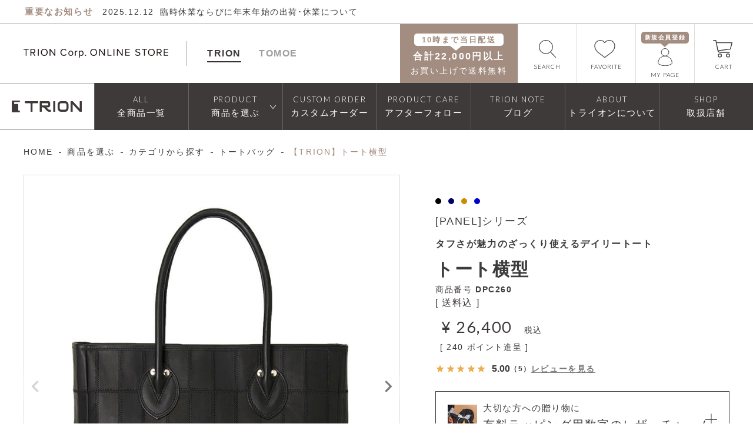

--- FILE ---
content_type: text/html;charset=UTF-8
request_url: https://www.trion-store.jp/c/products/category/tote/DPC260?verticalvariation=Black&horizontalvariation=
body_size: 35846
content:
<!DOCTYPE html>
<html lang="ja"><head>
  <meta charset="UTF-8">
  
  <title>レザートートバッグ 横型｜DPC260｜革・レザーバッグのTRION(トライオン)公式サイト</title>
  <meta name="viewport" content="width=device-width">


    <meta name="description" content="A4、13インチPCサイズ対応の横型レザートートバッグ。野球グローブ生産時に生まれた良質な残革（パネル）をステッチで繋ぎ合わせたアップサイクルアイテムです。丈夫なつくりと、本革なのに約860gという軽さも魅力。本革の経年変化もお楽しみいただける革鞄です。">
    <meta name="keywords" content="【TRION】トート横型,トートバッグ,TRION Corp. ONLINE STORE">
  
  <link rel="stylesheet" href="https://trion.itembox.design/system/fs_style.css?t=20251118042556">
  <link rel="stylesheet" href="https://trion.itembox.design/generate/theme6/fs_theme.css?t=20251118042556">
  <link rel="stylesheet" href="https://trion.itembox.design/generate/theme6/fs_original.css?t=20251118042556">
  
  <link rel="canonical" href="https://www.trion-store.jp/c/products/category/tote/DPC260">
  
  
  
  
  <script>
    window._FS=window._FS||{};_FS.val={"tiktok":{"enabled":false,"pixelCode":null},"recaptcha":{"enabled":false,"siteKey":null},"clientInfo":{"memberId":"guest","fullName":"ゲスト","lastName":"","firstName":"ゲスト","nickName":"ゲスト","stageId":"","stageName":"","subscribedToNewsletter":"false","loggedIn":"false","totalPoints":"","activePoints":"","pendingPoints":"","purchasePointExpiration":"","specialPointExpiration":"","specialPoints":"","pointRate":"","companyName":"","membershipCardNo":"","wishlist":"","prefecture":""},"recommend3":{"measurable":true,"recommendable":true,"sandbox":false},"enhancedEC":{"ga4Dimensions":{"userScope":{"stage":"{@ member.stage_order @}","login":"{@ member.logged_in @}"}},"amazonCheckoutName":"Amazon Pay","measurementId":"G-8F9VZCZ43C","trackingId":"UA-1615361-32","dimensions":{"dimension1":{"key":"log","value":"{@ member.logged_in @}"},"dimension2":{"key":"mem","value":"{@ member.stage_order @}"}}},"shopKey":"trion","device":"PC","productType":"1","cart":{"stayOnPage":false}};
  </script>
  
  <script src="/shop/js/webstore-nr.js?t=20251118042556"></script>
  <script src="/shop/js/webstore-vg.js?t=20251118042556"></script>
  
  
    <script defer src="https://analytics.contents.by-fw.jp/script/v0/flywheel.js"></script>
    <script src="https://static.contents.by-fw.jp/flywheelRecommend/v0/flywheelHistory.js"></script>
    <script src="https://static.contents.by-fw.jp/flywheelRecommend/v0/flywheelRecommend.js"></script>
  
  
  
    <meta property="og:title" content="レザートートバッグ 横型｜DPC260｜革・レザーバッグのTRION(トライオン)公式サイト">
    <meta property="og:type" content="og:product">
    <meta property="og:url" content="https://www.trion-store.jp/c/products/category/tote/DPC260?verticalvariation&#x3D;Black&amp;horizontalvariation&#x3D;">
    <meta property="og:image" content="https://trion.itembox.design/product/002/000000000205/000000000205-01-l.jpg?t&#x3D;20251217181400">
    <meta property="og:site_name" content="TRION Corp. ONLINE STORE">
    <meta property="og:description" content="A4、13インチPCサイズ対応の横型レザートートバッグ。野球グローブ生産時に生まれた良質な残革（パネル）をステッチで繋ぎ合わせたアップサイクルアイテムです。丈夫なつくりと、本革なのに約860gという軽さも魅力。本革の経年変化もお楽しみいただける革鞄です。">
    <meta property="product:price:amount" content="26400">
    <meta property="product:price:currency" content="JPY">
    <meta property="product:product_link" content="https://www.trion-store.jp/c/products/category/tote/DPC260?verticalvariation&#x3D;Black&amp;horizontalvariation&#x3D;">
  
  
  
  
  
    <script type="text/javascript" >
      document.addEventListener('DOMContentLoaded', function() {
        _FS.CMATag('{"fs_member_id":"{@ member.id @}","fs_page_kind":"product","fs_product_url":"DPC260"}')
      })
    </script>
  
  
  
<link href="https://fonts.googleapis.com/css2?family=Lato:wght@300&family=Noto+Sans+JP:wght@400;500;700&display=swap" rel="stylesheet">
<link href="https://cdnjs.cloudflare.com/ajax/libs/slick-carousel/1.9.0/slick-theme.min.css" rel="stylesheet" >
<link href="https://cdnjs.cloudflare.com/ajax/libs/slick-carousel/1.9.0/slick.min.css" rel="stylesheet" >
<link href="https://trion.itembox.design/item/src/css/lity.css" rel="stylesheet" type="text/css">
<link href="https://trion.itembox.design/item/src/css/style.css?v1046" rel="stylesheet" type="text/css">
<link href="https://trion.itembox.design/item/src/css/m_style.css?v1" rel="stylesheet" type="text/css">
<link href="https://trion.itembox.design/item/src/css/style-add.css?v2" rel="stylesheet" type="text/css" defer>
<link href="https://trion.itembox.design/item/src/css/slick.css" rel="stylesheet" type="text/css">

<!-- Search Console -->
<meta name="google-site-verification" content="soXLxmB1YT8xlBPkXHjmpLoa_y228VPRFTll7P7Cs7Y" />

<!-- Facebook -->
<meta name="facebook-domain-verification" content="c0elvcc14zpxoao099mm5egplylr0a" />

<!-- Pinterest -->
<meta name="p:domain_verify" content="86845998897804250755778225544bbc"/>

<!-- clarity -->
<script type="text/javascript">
  (function(c,l,a,r,i,t,y){
      c[a]=c[a]||function(){(c[a].q=c[a].q||[]).push(arguments)};
      t=l.createElement(r);t.async=1;t.src="https://www.clarity.ms/tag/"+i;
      y=l.getElementsByTagName(r)[0];y.parentNode.insertBefore(t,y);
  })(window, document, "clarity", "script", "j53abaxekv");
</script>

<!-- slick -->
<script src="https://cdn.jsdelivr.net/npm/jquery@3/dist/jquery.min.js"></script>
<script type="text/javascript" src="https://trion.itembox.design/item/src/js/slick.min.js"></script>

<link href="https://trion.itembox.design/item/src/css/fixed-menu.css?v4" rel="stylesheet" type="text/css">
<!-- **Twitterタグ（フリーパーツ）↓↓ -->
<meta name="twitter:card" content="summary" />
<meta name="twitter:title" content="レザートートバッグ 横型｜DPC260｜革・レザーバッグのTRION(トライオン)公式サイト" />
<meta name="twitter:description" content="A4、13インチPCサイズ対応の横型レザートートバッグ。野球グローブ生産時に生まれた良質な残革（パネル）をステッチで繋ぎ合わせたアップサイクルアイテムです。丈夫なつくりと、本革なのに約860gという軽さも魅力。本革の経年変化もお楽しみいただける革鞄です。" />
<meta name="twitter:image" content="https://trion.itembox.design/product/002/000000000205/000000000205-01-l.jpg?t&#x3D;20251217181400" />
<!-- **Twitterタグ（フリーパーツ）↑↑ -->
<script async src="https://www.googletagmanager.com/gtag/js?id=G-8F9VZCZ43C"></script>

<script><!--
_FS.setTrackingTag('%3C%21--+Facebook+Pixel+Code+--%3E%0A%3Cscript%3E%0A++%21function%28f%2Cb%2Ce%2Cv%2Cn%2Ct%2Cs%29%0A++%7Bif%28f.fbq%29return%3Bn%3Df.fbq%3Dfunction%28%29%7Bn.callMethod%3F%0A++n.callMethod.apply%28n%2Carguments%29%3An.queue.push%28arguments%29%7D%3B%0A++if%28%21f._fbq%29f._fbq%3Dn%3Bn.push%3Dn%3Bn.loaded%3D%210%3Bn.version%3D%272.0%27%3B%0A++n.queue%3D%5B%5D%3Bt%3Db.createElement%28e%29%3Bt.async%3D%210%3B%0A++t.src%3Dv%3Bs%3Db.getElementsByTagName%28e%29%5B0%5D%3B%0A++s.parentNode.insertBefore%28t%2Cs%29%7D%28window%2C+document%2C%27script%27%2C%0A++%27https%3A%2F%2Fconnect.facebook.net%2Fen_US%2Ffbevents.js%27%29%3B%0A++fbq%28%27init%27%2C+%271037200993050721%27%29%3B%0A++fbq%28%27track%27%2C+%27PageView%27%29%3B%0A%3C%2Fscript%3E%0A%3Cnoscript%3E%3Cimg+height%3D%221%22+width%3D%221%22+style%3D%22display%3Anone%22%0A++src%3D%22https%3A%2F%2Fwww.facebook.com%2Ftr%3Fid%3D1037200993050721%26ev%3DPageView%26noscript%3D1%22%0A%2F%3E%3C%2Fnoscript%3E%0A%3C%21--+End+Facebook+Pixel+Code+--%3E%0A%0A%3C%21--+Facebook+Pixel+Code+--%3E%0A%3Cscript%3E%0A%21function%28f%2Cb%2Ce%2Cv%2Cn%2Ct%2Cs%29%0A%7Bif%28f.fbq%29return%3Bn%3Df.fbq%3Dfunction%28%29%7Bn.callMethod%3F%0An.callMethod.apply%28n%2Carguments%29%3An.queue.push%28arguments%29%7D%3B%0Aif%28%21f._fbq%29f._fbq%3Dn%3Bn.push%3Dn%3Bn.loaded%3D%210%3Bn.version%3D%272.0%27%3B%0An.queue%3D%5B%5D%3Bt%3Db.createElement%28e%29%3Bt.async%3D%210%3B%0At.src%3Dv%3Bs%3Db.getElementsByTagName%28e%29%5B0%5D%3B%0As.parentNode.insertBefore%28t%2Cs%29%7D%28window%2C+document%2C%27script%27%2C%0A%27https%3A%2F%2Fconnect.facebook.net%2Fen_US%2Ffbevents.js%27%29%3B%0Afbq%28%27init%27%2C+%27241937914649762%27%29%3B%0Afbq%28%27trackSingle%27%2C+%27241937914649762%27%2C+%27PageView%27%29%3B%0A%0A%3C%2Fscript%3E%0A%3Cnoscript%3E%3Cimg+height%3D%221%22+width%3D%221%22+style%3D%22display%3Anone%22%0Asrc%3D%22https%3A%2F%2Fwww.facebook.com%2Ftr%3Fid%3D241937914649762%26ev%3DPageView%26noscript%3D1%22%0A%2F%3E%3C%2Fnoscript%3E%0A%3C%21--+End+Facebook+Pixel+Code+--%3E%0A%3Cscript%3E%0A++fbq%28%27trackSingle%27%2C+%27241937914649762%27%2C+%27ViewContent%27%2C%7B%0A++++value%3A+26400%2C%0A++++currency%3A+%27JPY%27%2C%0A++++content_ids%3A+%27205%27%2C%0A++++content_type%3A+%27product%27%2C%0A++%7D%29%3B%0A%3C%2Fscript%3E%0A%0A%3C%21--+Google+Tag+Manager+--%3E%0A%3Cscript%3E%28function%28w%2Cd%2Cs%2Cl%2Ci%29%7Bw%5Bl%5D%3Dw%5Bl%5D%7C%7C%5B%5D%3Bw%5Bl%5D.push%28%7B%27gtm.start%27%3A%0Anew+Date%28%29.getTime%28%29%2Cevent%3A%27gtm.js%27%7D%29%3Bvar+f%3Dd.getElementsByTagName%28s%29%5B0%5D%2C%0Aj%3Dd.createElement%28s%29%2Cdl%3Dl%21%3D%27dataLayer%27%3F%27%26l%3D%27%2Bl%3A%27%27%3Bj.async%3Dtrue%3Bj.src%3D%0A%27https%3A%2F%2Fwww.googletagmanager.com%2Fgtm.js%3Fid%3D%27%2Bi%2Bdl%3Bf.parentNode.insertBefore%28j%2Cf%29%3B%0A%7D%29%28window%2Cdocument%2C%27script%27%2C%27dataLayer%27%2C%27GTM-NJ7H9GZ%27%29%3B%3C%2Fscript%3E%0A%3C%21--+End+Google+Tag+Manager+--%3E%0A%3C%21--+Global+site+tag+%28gtag.js%29+-+Google+Ads%3A+10850261360+--%3E%0A%3Cscript+async+src%3D%22https%3A%2F%2Fwww.googletagmanager.com%2Fgtag%2Fjs%3Fid%3DAW-10850261360%22%3E%3C%2Fscript%3E%0A%3Cscript%3E%0A++window.dataLayer+%3D+window.dataLayer+%7C%7C+%5B%5D%3B%0A++function+gtag%28%29%7BdataLayer.push%28arguments%29%3B%7D%0A++gtag%28%27js%27%2C+new+Date%28%29%29%3B%0A%0A++gtag%28%27config%27%2C+%27AW-10850261360%27%2C+%7B+%27+allow_enhanced_conversions%27%3Atrue+%7D%29%3B%0A%3C%2Fscript%3E%0A%0A%3Cscript%3E%0Agtag%28%27event%27%2C%27view_item%27%2C+%7B%0A%27value%27%3A+26400%2C%0A%27items%27%3A+%5B%0A%7B%0A%27id%27%3A+205%2C%0A%27google_business_vertical%27%3A+%27retail%27%0A%7D%0A%5D%0A%7D%29%3B%0A%3C%2Fscript%3E%0A%3Cscript+type%3D%22text%2Fjavascript%22%3E%0Awindow.tr%3Dwindow.tr%7C%7Cfunction%28%29%7B%28tr.q%3D%5B%5D%29.push%28arguments%29%7D%3B%0Awindow.webtr%3Dwindow.webtr%7C%7Cfunction%28%29%7B%28webtr.q%3Dwebtr.q%7C%7C%5B%5D%29.push%28arguments%29%7D%3B%0Awindow.sendTrack+%3D+window.sendTrack%7C%7Cfunction%28obj%2Cevent%29%7B%0Aobj%5B%22sendId%22%5D%3D%22www.trion-store.jp%22%3B%0Atr.tr_obj%3Dobj%3Btr%28%22send%22%2Cevent%29%3Btracking%28%29%3B%0Awebtr.tr_obj%3Dwebtr.tr_obj+%7C%7Cobj%3Bwebtr%28%22send%22%2Cevent%29%3Bwebtracking%28%29%3B%7D%3C%2Fscript%3E%0A%3Cscript+src%3D%22%2F%2Fc7.k-crm.jp%2Ftracking.js%22%3E%3C%2Fscript%3E%0A%3Cscript+src%3D%22%2F%2Fw7.k-crm.jp%2Fweb.tracking.js%22%3E%3C%2Fscript%3E%0A%3Cscript+type%3D%22text%2Fjavascript%22%3E%0Avar+trackBody%3D+%5B%5D%3B%0AtrackBody%5B%22userId%22%5D+%3D%22%7B%40+member.id+%40%7D%22%3B%0AsendTrack%28trackBody%2C%22normal%22%29%3B%0A%3C%2Fscript%3E');
--></script>
</head>
<body class="fs-body-product fs-body-product-DPC260" id="fs_ProductDetails">
<script><!--
_FS.setTrackingTag('%3C%21--+Google+Tag+Manager+%28noscript%29+--%3E%0A%3Cnoscript%3E%3Ciframe+src%3D%22https%3A%2F%2Fwww.googletagmanager.com%2Fns.html%3Fid%3DGTM-NJ7H9GZ%22%0Aheight%3D%220%22+width%3D%220%22+style%3D%22display%3Anone%3Bvisibility%3Ahidden%22%3E%3C%2Fiframe%3E%3C%2Fnoscript%3E%0A%3C%21--+End+Google+Tag+Manager+%28noscript%29+--%3E%0A%3C%21--+%E5%95%86%E5%93%81%E8%A9%B3%E7%B4%B0%E3%83%9A%E3%83%BC%E3%82%B8%28LTVLAB%29S+--%3E%0A%3Cscript+type%3D%22text%2Fjavascript%22%3E%0Avar+trackBody+%3D+%5B%5D%3B%0AtrackBody%5B%22userId%22%5D+%3D+%22%7B%40+member.id+%40%7D%22%3B%0AsendTrack%28trackBody%2C+%22normal%22%29%3B%0A%3C%2Fscript%3E%0A%3Cscript+type%3D%22text%2Fjavascript%22%3E%0Avar+trackBody+%3D+%5B%5D%3B%0Avar+product+%3D+%5B%5D%3B%0Aproduct+%3D+%5B%5D%3B%0Aproduct%5B%22id%22%5D+%3D+%22DPC260%22%3B%0Aproduct%5B%22name%22%5D+%3D+%22%E3%80%90TRION%E3%80%91%E3%83%88%E3%83%BC%E3%83%88%E6%A8%AA%E5%9E%8B%22%3B%0Aproduct%5B%22url%22%5D+%3D+%22https%3A%2F%2Fwww.trion-store.jp%2Fc%2Fproducts%2Fcategory%2Ftote%2FDPC260%22%3B%0Aproduct%5B%22price%22%5D+%3D+%2226400%22%3B%0Aproduct%5B%22imgUrl%22%5D+%3D+%22https%3A%2F%2Ftrion.itembox.design%2Fproduct%2F002%2F000000000205%2F000000000205-04-l.jpg%3Ft%3D20251217181400%22%3B%0AtrackBody.push%28product%29%3B%0AtrackBody%5B%22userId%22%5D+%3D+%22%7B%40+member.id+%40%7D%22%3B%0AsendTrack%28trackBody%2C+%22view%22%29%3B%0A%3C%2Fscript%3E%0A%3Cscript+src%3D%22%2F%2Fc7.k-crm.jp%2Ffuture-shop-feature2.js%22%3E%3C%2Fscript%3E%0A%3C%21--+%E5%95%86%E5%93%81%E8%A9%B3%E7%B4%B0%E3%83%9A%E3%83%BC%E3%82%B8%28LTVLAB%29E+--%3E');
--></script>
<div class="fs-l-page">
<header class="fs-l-header  fs-c-new-header fs-c-fix-header trion-header"><div id="top"></div>

<div class="c-header__news__area">
    <p class="news-area-title">重要なお知らせ</p>
    <ul class="c-header__news c-header-news"></ul>
  </div><!-- /.c-header__news__area -->

<div class="c-header__delivery__area">
    <a href="https://www.trion-store.jp/f/faq?utm_source=f_tab06"><img src="https://trion.itembox.design/item/src/images/top/header_truck.svg">
    <p class="delivery-area-title"> 10時までのご注文は当日中に商品発送</p></a>
    <ul class="c-header__delivery c-header-delivery"></ul>
</div><!-- /.c-header__delivery__area -->
  
  <header class="l-header2">
  <div class="c-header">
  <div class="c-header__logo-area">
   <div class="corp_logo">
       <a href="https://www.trion-store.jp/"><img src="https://trion.itembox.design/item/src/images/common/logo_trion_corp.svg" width="246" height="15" alt="TRION CORPORATION"></a>
   </div><!-- /.corp_logo -->
   <ul class="divide_logo-area">
       <li class="logo_trion active"><a href="/f/trion">TRION</a></li>
  <li class="logo_tomoe"><a href="/f/tomoe">TOMOE</a></li>
   </ul><!-- /.divide_logo-area -->
  </div><!-- /.c-header__logo-area -->
  <div class="c-header__btns c-header-btns">
  <ul class="c-header-btns__inner">
    <li>
      <form action="/p/search" method="get" class="c-header-btns__btn c-header-btns__btn--search">
        <div class="btn-inner">
          <div class="btn-icon"><img src="https://trion.itembox.design/item/src/images/common/icon_search.svg" width="29" height="30" alt="SEARCH"></div>
          <div class="btn-ttl">SEARCH</div>
          <input type="text" name="keyword" maxlength="1000">
          <input type="hidden" name="tag" value="TRION" />
          <input type="hidden" name="sort" value="priority" />
        </div>
      </form>
    </li>
	<li>
      <a href="https://www.trion-store.jp/my/wishlist" class="c-header-btns__btn c-header-btns__btn--cart">
        <div class="btn-inner">
          <div class="btn-icon"><img src="https://trion.itembox.design/item/src/images/common/icon_wishlist.svg?v3" width="36" height="30" alt="FAVORITE"></div>
          <div class="btn-ttl">FAVORITE</div>
        </div>
      </a>
    </li>
    <li>
      <a href="/my/top" class="c-header-btns__btn c-header-btns__btn--mypage">
        <div class="btn-inner">
          <div class="btn-icon"><img src="https://trion.itembox.design/item/src/images/common/icon_mypage.svg" width="25" height="31" alt="MY PAGE"></div>
          <div class="btn-ttl">MY PAGE</div>
        </div>
      </a>
    </li>
    <li>
      <a href="/p/cart" class="c-header-btns__btn c-header-btns__btn--cart">
        <div class="btn-inner">
          <div class="btn-icon"><img src="https://trion.itembox.design/item/src/images/common/icon_cart.svg" width="33" height="30" alt="CART"></div>
          <div class="btn-ttl">CART</div>
        </div>
      </a>
    </li>
    <li class="tablet-on">
      <a href="" class="c-header-btns__btn c-header-btns__btn--menu u-js-btn js-menu-btn">
        <div class="btn-inner">
          <div class="btn-icon"><span></span></div>
          <div class="btn-ttl">MENU</div>
        </div>
      </a>
    </li>
  </ul>
  </div>
  </div>  

  <ul class="c-menu">
	<li class="c-menu__logo">
	<a href="/f/trion">
		<img src="https://trion.itembox.design/item/src/images/common/logo_trion.svg" alt="TRION" width="100" height="16">
	</a>
	</li>
  <li>
  <a href="/c/all" class="c-menu__btn c-menu-btn">
    <div class="c-menu-btn__inner">
      <div class="jp">全商品一覧</div>
    </div>
  </a>
  </li>
  <li>
  <a href="" class="c-menu__btn c-menu-btn c-arrow c-arrow--white c-arrow--down js-product-open">
    <div class="c-menu-btn__inner">
      <div class="jp">商品を選ぶ</div>
    </div>
  </a>
  <div class="c-menu-products">
    <div class="c-menu-products__close js-product-close">
      <div class="c-menu-products__close--icon"></div>
      <div class="c-menu-products__close--text">閉じる</div>
    </div>
    <ul class="c-menu-products__inner">
      <li class="c-menu-products__group c-menu-products-group">
        <div class="c-menu-products-group__ttl js-sp-open">カテゴリから選ぶ</div>
        <div class="c-menu-products__btns c-menu-products-btns js-sp-open__content">
          <div class="c-menu-products-btns__inner">
            <a href="/c/products/category/business" class="btn">
              <div class="btn-icon"><img src="https://trion.itembox.design/item/src/images/common/icon_product1.jpg?v2504" width="44" height="44" alt="ビジネスバッグ"></div>
              <div class="btn-inner">ビジネスバッグ</div>
            </a>
            <a href="/c/products/category/tote" class="btn">
              <div class="btn-icon"><img src="https://trion.itembox.design/item/src/images/common/icon_product2.jpg?v2504" width="44" height="44" alt="トートバッグ"></div>
              <div class="btn-inner">トートバッグ</div>
            </a>
            <a href="/c/products/category/backpack" class="btn">
              <div class="btn-icon"><img src="https://trion.itembox.design/item/src/images/common/icon_product3.jpg?v2504x" width="44" height="44" alt="バックパック"></div>
              <div class="btn-inner">バックパック</div>
            </a>
            <a href="/c/products/category/shoulder" class="btn">
              <div class="btn-icon"><img src="https://trion.itembox.design/item/src/images/common/icon_product4.jpg?v2504" width="44" height="44" alt="ショルダーバッグ"></div>
              <div class="btn-inner">ショルダーバッグ/<br class="pc-in">ボディバッグ</div>
            </a>
            <a href="/c/products/category/boston" class="btn">
              <div class="btn-icon"><img src="https://trion.itembox.design/item/src/images/common/icon_product5.jpg?v2504" width="44" height="44" alt="ボストンバッグ"></div>
              <div class="btn-inner">ボストン/ハンドバッグ</div>
            </a>
            <a href="/c/products/category/notepad" class="btn">
                  <div class="btn-icon"><img src="https://trion.itembox.design/item/src/images/common/icon_product6.jpg?v2504" width="44" height="44" alt="ノートパッドホルダー"></div>
                  <div class="btn-inner">ノートパッドホルダー/クラッチ</div>
			</a>
            <a href="/c/products/category/leathergoods" class="btn">
              <div class="btn-icon"><img src="https://trion.itembox.design/item/src/images/common/icon_product7.jpg?v2504" width="44" height="44" alt="財布"></div>
              <div class="btn-inner">財布/カードケース/<br class="pc-in">革小物</div>
            </a>
            <a href="/c/products/category/furniture" class="btn">
              <div class="btn-icon"><img src="https://trion.itembox.design/item/src/images/common/icon_product9.jpg?v25" width="44" height="44" alt="インテリア/雑貨"></div>
              <div class="btn-inner">インテリア/雑貨</div>
            </a>
            <a href="/c/products/category/leathercare" class="btn">
              <div class="btn-icon"><img src="https://trion.itembox.design/item/src/images/common/icon_product8.jpg?v25" width="44" height="44" alt="ケア用品"></div>
              <div class="btn-inner">ケア用品</div>
            </a>
          </div>
        </div>
      </li>
      <li class="c-menu-products__group c-menu-products-group">
        <div class="c-menu-products-group__ttl js-sp-open">シリーズから選ぶ</div>
        <div class="c-menu-products__btns c-menu-products-btns js-sp-open__content">
          <div class="c-menu-products-btns__inner">
            <a href="/c/products/series/panel" class="btn">
              <div class="btn-icon"><img src="https://trion.itembox.design/item/src/images/common/panel.jpg" width="46" height="41" alt="PANEL パネル"></div>
              <div class="btn-inner">PANEL<span>一つとして同じものはない、唯一無二の個性</span></div>
            </a>
            <a href="/c/products/series/theglove" class="btn">
              <div class="btn-icon"><img src="https://trion.itembox.design/item/src/images/common/theglove.jpg" width="46" height="41" alt="THE GLOVE グラブ"></div>
              <div class="btn-inner">THE GLOVE<span>グラブメーカーが作る、直球のグラブアイテム</span></div>
            </a>
            <a href="/c/products/series/document" class="btn">
              <div class="btn-icon"><img src="https://trion.itembox.design/item/src/images/common/document.jpg?v2504" width="46" height="41" alt="ALFA アルファ"></div>
              <div class="btn-inner">ALFA<span>時代を超える、変わらない“ちょうどよさ”</span></div>
            </a>
            <a href="/c/products/series/origin" class="btn">
              <div class="btn-icon"><img src="https://trion.itembox.design/item/src/images/common/origin.jpg" width="44" height="44" alt="ORIGIN オリジン"></div>
              <div class="btn-inner">ORIGIN<span>長く寄り添い、愛着の深まる存在に</span></div>
            </a>
            <a href="/c/products/series/shibo" class="btn">
              <div class="btn-icon"><img src="https://trion.itembox.design/item/src/images/common/shibo.jpg" width="46" height="41" alt="SHIBO シボ"></div>
              <div class="btn-inner">SHIBO<span>肉厚でソフトな風合いが、大人の装いにこそ馴染む</span></div>
            </a>
            <a href="/c/products/series/procraft" class="btn">
              <div class="btn-icon"><img src="https://trion.itembox.design/item/src/images/common/procraft.jpg" width="46" height="41" alt="PRO CRAFT プロクラフト"></div>
              <div class="btn-inner">PRO CRAFT<span>コラボから生まれた新しいものづくりのかたち</span></div>
            </a>
          </div>
        </div>
      </li>
		
      <li class="c-menu-products__group c-menu-products-group">
    <div class="c-menu-products-group__ttl js-sp-open">色から選ぶ</div>
    <div class="c-menu-products__btns c-menu-products-btns js-sp-open__content">
        <div class="c-menu-products-btns__inner">
            <a href="/p/search?verticalvariationvalue=Black,Sprint%20green,Black%20%C3%97%20LightBlue,Black%20x%20LightBlue,Ivory%20x%20Black%20x%20Yellow,Black%20x%20Yellow,Black%20x%20Gray,Saxe%20Blue%20x%20Black,Black%20Camo,Black%20%C3%97%20Gray&tag=TRION&sort=priority" class="btn">
                <div class="btn-icon btn-icon__color btn-icon__color--black">
                </div>
                <div class="btn-inner">ブラック系</div>
            </a>
            <a href="/p/search?verticalvariationvalue=DarkTan,Choco,Tan,Brown,Brown%20check,Brown%20sugar,Camel,DarkChoco,Choco%20x%20Tan,Tan%20x%20Camel,Tan%20x%20Black,FirstMitt,Kinari,Orange,Autumn%20Sky,Retro&tag=TRION&sort=priority" class="btn">
                <div class="btn-icon btn-icon__color btn-icon__color--brown">
                </div>
                <div class="btn-inner">ブラウン系</div>
            </a>
            <a href="/p/search?verticalvariationvalue=DarkGray,Gray,DarkGray%20%C3%97%20Orange,Gray%20x%20Black,Brown%20Stone,Gray%20x%20RoyalBlue,DarkGray%20x%20Orange,DarkGray%20x%20Gray,Gray%20x%20Dk.Gray,DarkGray%20%C3%97%20Gray&tag=TRION&sort=priority" class="btn">
                <div class="btn-icon btn-icon__color btn-icon__color--gray">
                </div>
                <div class="btn-inner">グレー系</div>
            </a>
            <a href="/p/search?verticalvariationvalue=Gray%20x%20Pink,Ignition%20red,Red%20x%20White,Brandy,Red,Pink&tag=TRION&sort=priority" class="btn">
                <div class="btn-icon btn-icon__color btn-icon__color--red">
                </div>
                <div class="btn-inner">レッド系</div>
            </a>
            <a href="/p/search?verticalvariationvalue=Blue%20x%20Sky%20Blue,Sprint%20green,Royal%20Blue,Navy,Mint,Navy%20%C3%97%20Ivory,Navy%20x%20Teal,Navy%20x%20Navy,RoyalBlue%20x%20White,Columbia%20Blue,Navy%20x%20White,Navy%20x%20Ivory,Blue%20Multi,Sax%20Blue,Saxe%20Blue%20x%20Black,RoyalBlue,RoyalBlue%C3%97Camel,Navy%20Camo,Blue%20Camouflage,Jeans%20x%20Tan,Blue&tag=TRION&sort=priority" class="btn">
                <div class="btn-icon btn-icon__color btn-icon__color--blue">
                </div>
                <div class="btn-inner">ブルー系</div>
            </a>
            <a href="/p/search?verticalvariationvalue=LightGreen,Black%20x%20Green,Sprint%20green,Navy%20x%20Green,Green%20Camouflage&tag=TRION&sort=priority" class="btn">
                <div class="btn-icon btn-icon__color btn-icon__color--green">
                </div>
                <div class="btn-inner">グリーン系</div>
            </a>
            <a href="/p/search?verticalvariationvalue=Beige,Seaside%20Mix,Brown%20check,White,Black%20%C3%97%20Camel,Camel,Kinari,White%20Camo&tag=TRION&sort=priority" class="btn">
                <div class="btn-icon btn-icon__color btn-icon__color--white">
                </div>
                <div class="btn-inner">ベージュ系</div>
            </a>
            <a href="/p/search?verticalvariationvalue=CatcherMitt,Yellow,Orange,Multi,Gold,Silver,White%20x%20RoyalBlue,Black%20x%20Yellow,Navy%20x%20Teal,Black%20x%20Orange,Purple%20x%20White,Mint%20x%20Navy&tag=TRION&sort=priority" class="btn">
                <div class="btn-icon">
                    <img src="https://trion.itembox.design/item/src/images/common/icon_colors.png" alt="">
                </div>
                <div class="btn-inner">その他</div>
            </a>
        </div>
    </div>
</li>
		
      <li class="c-menu-products__group c-menu-products-group">
        <div class="c-menu-products-group__ttl js-sp-open">素材から選ぶ</div>
        <div class="c-menu-products__btns c-menu-products-btns js-sp-open__content">
          <div class="c-menu-products-btns__inner">
            <a href="/c/products/material/gloveleather" class="btn">
              <div class="btn-inner">グラブレザー</div>
            </a>
            <a href="/c/products/material/advancedgloveleather" class="btn">
              <div class="btn-inner">グラブレザー<br class="pc-in">（コーティング）</div>
            </a>
            <a href="/c/products/material/tumbledleather" class="btn">
              <div class="btn-inner">タンブルレザー<br class="pc-in">（シボ革）</div>
            </a>
            <a href="/c/products/material/saffianoleather" class="btn">
              <div class="btn-inner">サフィアーノレザー<br class="pc-in">（型押し）</div>
            </a>
            <a href="/c/products/material/embossleather" class="btn">
              <div class="btn-inner">エンボスレザー<br class="pc-in">（型押し）</div>
            </a>
            <!--
            <a href="/c/products/material/horseleather" class="btn">
              <div class="btn-inner">ホースレザー<br class="pc-in">（馬革）</div>
            </a>
            <a href="/c/products/material/waterproofleather" class="btn">
              <div class="btn-inner">防水レザー</div>
            </a>         
            <a href="/c/products/material/basket" class="btn">
              <div class="btn-inner">バスケット</div>
            </a>
            -->   
          </div>
        </div>
      </li>
      <li class="c-menu-products__group c-menu-products-group">
        <div class="c-menu-products-group__ttl js-sp-open">新作/直営店限定から選ぶ</div>
        <div class="c-menu-products__btns c-menu-products-btns js-sp-open__content">
          <div class="c-menu-products-btns__inner">
            <a href="/c/products/new-limited/new" class="btn">
              <div class="btn-inner">新作</div>
            </a>
            <a href="/c/products/new-limited/limited" class="btn">
              <div class="btn-inner">限定モデル・カラー</div>
            </a>
          </div>
        </div>
      </li>
    </ul>
  </div>
  </li>
  <li>
  <a href="/f/customorder" class="c-menu__btn c-menu-btn">
    <div class="c-menu-btn__inner">
      <div class="jp">カスタムオーダー</div>
    </div>
  </a>
  </li>
  <li>
  <a href="/f/productcare" class="c-menu__btn c-menu-btn">
    <div class="c-menu-btn__inner">
      <div class="jp">アフターフォロー</div>
    </div>
  </a>
  </li>
  <li>
  <a href="/note" class="c-menu__btn c-menu-btn">
    <div class="c-menu-btn__inner">
      <div class="jp">TRION NOTE</div>
    </div>
  </a>
  </li>
  <li>
  <a href="/f/about" class="c-menu__btn c-menu-btn">
    <div class="c-menu-btn__inner">
      <div class="jp">ABOUT</div>
    </div>
  </a>
  </li>
  <li>
  <a href="/f/shoplist" class="c-menu__btn c-menu-btn">
    <div class="c-menu-btn__inner">
      <div class="jp">取扱店舗</div>
    </div>
  </a>
  </li>
  </ul>
  </header>
  
  
  <header class="l-header">
  
  
  <div class="c-header">
  
  <div class="c-header__logo-area">
   <div class="corp_logo">
      <a href="https://www.trion-store.jp/"><img src="https://trion.itembox.design/item/src/images/common/logo_trion_corp.svg" width="246" height="15" alt="TRION CORPORATION"></a>
   </div><!-- /.corp_logo -->
   <ul class="divide_logo-area">
       <li class="logo_trion active"><a href="/f/trion">TRION</a></li>
  <li class="logo_tomoe"><a href="/f/tomoe">TOMOE</a></li>
   </ul><!-- /.divide_logo-area -->
  </div><!-- /.c-header__logo-area -->
  
  <div class="c-header__message">
  <span class="c-header__message_delivery">10時まで当日配送</span><strong>合計22,000円以上</strong><span>お買い上げで送料無料</span>
  </div>
  
  
  <div class="in_stable_logo">
   <a href="/f/trion"><img src="https://trion.itembox.design/item/src/images/common/logo_trion.svg" width="119" height="19" alt="TRION"></a>
  </div><!-- /.in_stable_logo -->
  
  <div class="c-header__btns c-header-btns">
  <ul class="c-header-btns__inner">
  	<li class="c-header-btns__menu_01">
      <a href="https://www.trion-store.jp/note" class="c-header-btns__btn c-header-btns__btn--cart">
        <div class="btn-inner">
          <div class="btn-icon"><img src="https://trion.itembox.design/item/src/images/common/icon_blog.svg?v2" width="36" height="30" alt="BLOG"></div>
          <div class="btn-ttl">BLOG</div>
        </div>
      </a>
    </li>
    <li class="c-header-btns__menu_02">
      <form action="/p/search" method="get" class="c-header-btns__btn c-header-btns__btn--search">
        <div class="btn-inner">
          <div class="btn-icon"><img src="https://trion.itembox.design/item/src/images/common/icon_search.svg" width="29" height="30" alt="SEARCH"></div>
          <div class="btn-ttl">SEARCH</div>
          <input type="text" name="keyword" maxlength="1000">
          <input type="hidden" name="tag" value="TRION" />
          <input type="hidden" name="sort" value="priority" />
        </div>
      </form>
    </li>
	 <li class="c-header-btns__menu_03">
      <a href="https://www.trion-store.jp/my/wishlist" class="c-header-btns__btn c-header-btns__btn--cart">
        <div class="btn-inner">
          <div class="btn-icon"><img src="https://trion.itembox.design/item/src/images/common/icon_wishlist.svg?v3" width="36" height="30" alt="FAVORITE"></div>
          <div class="btn-ttl">FAVORITE</div>
        </div>
      </a>
    </li>  
    <li class="c-header-btns__menu_04">
      <a href="/my/top" class="c-header-btns__btn c-header-btns__btn--mypage">
        <div class="btn-inner">
          <div class="btn-text-page">新規会員登録</div>
          <div class="btn-icon"><img src="https://trion.itembox.design/item/src/images/common/icon_mypage.svg" width="25" height="31" alt="MY PAGE"></div>
          <div class="btn-ttl">MY PAGE</div>
        </div>
      </a>
    </li>
    <li class="c-header-btns__menu_05">
      <a href="/p/cart" class="c-header-btns__btn c-header-btns__btn--cart">
        <div class="btn-inner">
          <div class="btn-icon"><img src="https://trion.itembox.design/item/src/images/common/icon_cart.svg" width="33" height="30" alt="CART"></div>
          <div class="btn-ttl">CART</div>
        </div>
      </a>
    </li>
    <li class="tablet-on">
      <a href="" class="c-header-btns__btn c-header-btns__btn--menu u-js-btn js-menu-btn">
        <div class="btn-inner">
          <div class="btn-icon"><span></span></div>
          <div class="btn-ttl">MENU</div>
        </div>
      </a>
    </li>
  </ul>
  </div>
  
  
  
  </div>
  <ul class="c-menu">
  <li class="c-menu__logo"><a href="/f/trion"><img src="https://trion.itembox.design/item/src/images/common/logo_trion.svg" width="119" height="19" alt="TRION"></a></li>
  
  <li class="c-menu_brand">
  <a href="" class="c-menu__btn c-menu-btn">
    <div class="c-menu-btn__inner">
      <div class="jp">ブランドを選ぶ</div>
    </div>
  </a>
  <div class="c-menu-products">
    <ul class="c-menu-products__inner">
      <li class="active">
        <a href="/f/trion"><span>TRION</span></a>
      </li>
      <li class=""><a href="/f/tomoe"><span>TOMOE</span></a></li>
    </ul>
  </div>
  </li>
  
  
  
  <li>
  <a href="/c/all" class="c-menu__btn c-menu-btn">
    <div class="c-menu-btn__inner">
      <div class="en">ALL</div>
      <div class="jp">全商品一覧</div>
    </div>
  </a>
  </li>
  <li>
  <a href="" class="c-menu__btn c-menu-btn c-arrow c-arrow--white c-arrow--down js-product-open">
    <div class="c-menu-btn__inner">
      <div class="en">PRODUCT</div>
      <div class="jp">商品を選ぶ</div>
    </div>
  </a>
  <div class="c-menu-products">
    <div class="c-menu-products__close js-product-close">
      <div class="c-menu-products__close--icon"></div>
      <div class="c-menu-products__close--text">閉じる</div>
    </div>
    <ul class="c-menu-products__inner">
      <li class="c-menu-products__group c-menu-products-group">
        <div class="c-menu-products-group__ttl js-sp-open">カテゴリから選ぶ</div>
        <div class="c-menu-products__btns c-menu-products-btns js-sp-open__content">
          <div class="c-menu-products-btns__inner">
            <a href="/c/products/category/business" class="btn">
              <div class="btn-icon"><img src="https://trion.itembox.design/item/src/images/common/icon_product1.jpg?v2504" width="44" height="44" alt="ビジネスバッグ"></div>
              <div class="btn-inner">ビジネスバッグ</div>
            </a>
            <a href="/c/products/category/tote" class="btn">
              <div class="btn-icon"><img src="https://trion.itembox.design/item/src/images/common/icon_product2.jpg?v2504" width="44" height="44" alt="トートバッグ"></div>
              <div class="btn-inner">トートバッグ</div>
            </a>
            <a href="/c/products/category/backpack" class="btn">
              <div class="btn-icon"><img src="https://trion.itembox.design/item/src/images/common/icon_product3.jpg?v2504x" width="44" height="44" alt="バックパック"></div>
              <div class="btn-inner">バックパック</div>
            </a>
            <a href="/c/products/category/shoulder" class="btn">
              <div class="btn-icon"><img src="https://trion.itembox.design/item/src/images/common/icon_product4.jpg?v2504" width="44" height="44" alt="ショルダーバッグ"></div>
              <div class="btn-inner">ショルダーバッグ/<br class="pc-in">ボディバッグ</div>
            </a>
            <a href="/c/products/category/boston" class="btn">
              <div class="btn-icon"><img src="https://trion.itembox.design/item/src/images/common/icon_product5.jpg?v2504" width="44" height="44" alt="ボストンバッグ"></div>
              <div class="btn-inner">ボストン/ハンドバッグ</div>
            </a>
            <a href="/c/products/category/notepad" class="btn">
              <div class="btn-icon"><img src="https://trion.itembox.design/item/src/images/common/icon_product6.jpg?v2504" width="44" height="44" alt="ノートパッドホルダー"></div>
              <div class="btn-inner">ノートパッドホルダー/クラッチ</div>
            </a>
            <a href="/c/products/category/leathergoods" class="btn">
              <div class="btn-icon"><img src="https://trion.itembox.design/item/src/images/common/icon_product7.jpg?v2504" width="44" height="44" alt="革財布 カードケース"></div>
              <div class="btn-inner">財布/カードケース/<br class="pc-in">革小物</div>
            </a>
            <a href="/c/products/category/furniture" class="btn">
              <div class="btn-icon"><img src="https://trion.itembox.design/item/src/images/common/icon_product9.jpg?v25" width="44" height="44" alt="インテリア/雑貨"></div>
              <div class="btn-inner">インテリア/雑貨</div>
            </a>
            <a href="/c/products/category/leathercare" class="btn">
              <div class="btn-icon"><img src="https://trion.itembox.design/item/src/images/common/icon_product8.jpg?v25" width="44" height="44" alt="ケア用品"></div>
              <div class="btn-inner">ケア用品</div>
            </a>
          </div>
        </div>
      </li>
      <li class="c-menu-products__group c-menu-products-group">
        <div class="c-menu-products-group__ttl js-sp-open">シリーズから選ぶ</div>
        <div class="c-menu-products__btns c-menu-products-btns js-sp-open__content">
          <div class="c-menu-products-btns__inner">
            <a href="/c/products/series/panel" class="btn">
              <div class="btn-icon"><img src="https://trion.itembox.design/item/src/images/common/panel.jpg" width="46" height="41" alt="PANEL パネル"></div>
              <div class="btn-inner">PANEL<span>一つとして同じものはない、唯一無二の個性</span></div>
            </a>
            <a href="/c/products/series/theglove" class="btn">
              <div class="btn-icon"><img src="https://trion.itembox.design/item/src/images/common/theglove.jpg" width="46" height="41" alt="THE GLOVE グラブ"></div>
              <div class="btn-inner">THE GLOVE<span>グラブメーカーが作る、直球のグラブアイテム</span></div>
            </a>
            <a href="/c/products/series/document" class="btn">
              <div class="btn-icon"><img src="https://trion.itembox.design/item/src/images/common/document.jpg?v2504" width="46" height="41" alt="ALFA アルファ"></div>
              <div class="btn-inner">ALFA<span>時代を超える、変わらない“ちょうどよさ”</span></div>
            </a>
            <a href="/c/products/series/origin" class="btn">
              <div class="btn-icon"><img src="https://trion.itembox.design/item/src/images/common/origin.jpg" width="44" height="44" alt="ORIGIN オリジン"></div>
              <div class="btn-inner">ORIGIN<span>長く寄り添い、愛着の深まる存在に</span></div>
            </a>
            <a href="/c/products/series/shibo" class="btn">
              <div class="btn-icon"><img src="https://trion.itembox.design/item/src/images/common/shibo.jpg" width="46" height="41" alt="SHIBO シボ"></div>
              <div class="btn-inner">SHIBO<span>肉厚でソフトな風合いが、大人の装いにこそ馴染む</span></div>
            </a>
            <a href="/c/products/series/procraft" class="btn">
              <div class="btn-icon"><img src="https://trion.itembox.design/item/src/images/common/procraft.jpg" width="46" height="41" alt="PRO CRAFT プロクラフト"></div>
              <div class="btn-inner">PRO CRAFT<span>コラボから生まれた新しいものづくりのかたち</span></div>
            </a>
          </div>
        </div>
      </li>
      
		<li class="c-menu-products__group c-menu-products-group">
    <div class="c-menu-products-group__ttl js-sp-open">色から選ぶ</div>
    <div class="c-menu-products__btns c-menu-products-btns js-sp-open__content">
        <div class="c-menu-products-btns__inner">
            <a href="/p/search?verticalvariationvalue=Black,Black%20%C3%97%20LightBlue,Ignition%20red,Black%20x%20LightBlue,Ivory%20x%20Black%20x%20Yellow,Black%20x%20Yellow,Black%20x%20Gray,Black%20Camo,Saxe%20Blue%20x%20Black,Black%20%C3%97%20Gray&tag=TRION&sort=priority" class="btn">
                <div class="btn-icon btn-icon__color btn-icon__color--black">
                </div>
                <div class="btn-inner">ブラック系</div>
            </a>
            <a href="/p/search?verticalvariationvalue=DarkTan,Choco,Tan,Brown,Brown%20check,Brown%20sugar,Choco%20x%20Tan,Camel,DarkChoco,Tan%20x%20Camel,Tan%20x%20Black,FirstMitt,Kinari,Orange,Autumn%20Sky,Retro&tag=TRION&sort=priority" class="btn">
                <div class="btn-icon btn-icon__color btn-icon__color--brown">
                </div>
                <div class="btn-inner">ブラウン系</div>
            </a>
            <a href="/p/search?verticalvariationvalue=DarkGray,Gray,DarkGray%20%C3%97%20Orange,Gray%20x%20Black,Gray%20x%20RoyalBlue,Brown%20Stone,Gray%20x%20Dk.Gray,DarkGray%20x%20Orange,DarkGray%20x%20Gray,DarkGray%20%C3%97%20Gray&tag=TRION&sort=priority" class="btn">
                <div class="btn-icon btn-icon__color btn-icon__color--gray">
                </div>
                <div class="btn-inner">グレー系</div>
            </a>
            <a href="/p/search?verticalvariationvalue=Gray%20x%20Pink,Red%20x%20White,Ignition%20red,Brandy,Red,Pink&tag=TRION&sort=priority" class="btn">
                <div class="btn-icon btn-icon__color btn-icon__color--red">
                </div>
                <div class="btn-inner">レッド系</div>
            </a>
            <a href="/p/search?verticalvariationvalue=Blue%20x%20Sky%20Blue,Royal%20Blue,Navy,Mint,Navy%20%C3%97%20Ivory,Navy%20x%20Teal,Navy%20x%20White,Navy%20x%20Navy,RoyalBlue%20x%20White,Columbia%20Blue,Navy%20x%20Ivory,Blue%20Multi,Sax%20Blue,Sprint%20green,Saxe%20Blue%20x%20Black,RoyalBlue,RoyalBlue%C3%97Camel,Navy%20Camo,Blue%20Camouflage,Jeans%20x%20Tan,Blue&tag=TRION&sort=priority" class="btn">
                <div class="btn-icon btn-icon__color btn-icon__color--blue">
                </div>
                <div class="btn-inner">ブルー系</div>
            </a>
            <a href="/p/search?verticalvariationvalue=LightGreen,Sprint%20green,Black%20x%20Green,Navy%20x%20Green,Green%20Camouflage&tag=TRION&sort=priority" class="btn">
                <div class="btn-icon btn-icon__color btn-icon__color--green">
                </div>
                <div class="btn-inner">グリーン系</div>
            </a>
            <a href="/p/search?verticalvariationvalue=Beige,Seaside%20Mix,White,Brown%20check,Black%20%C3%97%20Camel,White%20Camo,Kinari,Camel,&tag=TRION&sort=priority" class="btn">
                <div class="btn-icon btn-icon__color btn-icon__color--white">
                </div>
                <div class="btn-inner">ベージュ系</div>
            </a>
            <a href="/p/search?verticalvariationvalue=CatcherMitt,Yellow,Orange,Multi,Purple Multi,Pastel Multi,Gold,Silver,White%20x%20RoyalBlue,Black%20x%20Yellow,Navy%20x%20Teal,Black%20x%20Orange,Purple%20x%20White,Mint%20x%20Navy&tag=TRION&sort=priority" class="btn">
                <div class="btn-icon">
                    <img src="https://trion.itembox.design/item/src/images/common/icon_colors.png" alt="">
                </div>
                <div class="btn-inner">その他</div>
            </a>
        </div>
    </div>
</li>
		
      <li class="c-menu-products__group c-menu-products-group">
        <div class="c-menu-products-group__ttl js-sp-open">素材から選ぶ</div>
        <div class="c-menu-products__btns c-menu-products-btns js-sp-open__content">
          <div class="c-menu-products-btns__inner">
            <a href="/c/products/material/gloveleather" class="btn">
              <div class="btn-inner">グラブレザー</div>
            </a>
            <a href="/c/products/material/advancedgloveleather" class="btn">
              <div class="btn-inner">グラブレザー<br class="pc-in">（コーティング）</div>
            </a>
            <a href="/c/products/material/tumbledleather" class="btn">
              <div class="btn-inner">タンブルレザー<br class="pc-in">（シボ革）</div>
            </a>
            <a href="/c/products/material/saffianoleather" class="btn">
              <div class="btn-inner">サフィアーノレザー<br class="pc-in">（型押し）</div>
            </a>
            <a href="/c/products/material/embossleather" class="btn">
              <div class="btn-inner">エンボスレザー<br class="pc-in">（型押し）</div>
            </a>
            <!--
            <a href="/c/products/material/horseleather" class="btn">
              <div class="btn-inner">ホースレザー<br class="pc-in">（馬革）</div>
            </a>
            <a href="/c/products/material/waterproofleather" class="btn">
              <div class="btn-inner">防水レザー</div>
            </a>
            <a href="/c/products/material/basket" class="btn">
              <div class="btn-inner">バスケット</div>
            </a>
            -->
          </div>
        </div>
      </li>
      <li class="c-menu-products__group c-menu-products-group">
        <div class="c-menu-products-group__ttl js-sp-open">新作/限定モデルから選ぶ</div>
        <div class="c-menu-products__btns c-menu-products-btns js-sp-open__content">
          <div class="c-menu-products-btns__inner">
            <a href="/c/products/new-limited/new" class="btn">
              <div class="btn-inner">新作</div>
            </a>
            <a href="/c/products/new-limited/limited" class="btn">
              <div class="btn-inner">限定モデル・カラー</div>
            </a>
          </div>
        </div>
      </li>
    </ul>
  </div>
  </li>
  <li>
  <a href="/f/customorder" class="c-menu__btn c-menu-btn">
    <div class="c-menu-btn__inner">
      <div class="en">CUSTOM ORDER</div>
      <div class="jp">カスタムオーダー</div>
    </div>
  </a>
  </li>
  <li>
  <a href="/f/productcare" class="c-menu__btn c-menu-btn">
    <div class="c-menu-btn__inner">
      <div class="en">PRODUCT CARE</div>
      <div class="jp">アフターフォロー</div>
    </div>
  </a>
  </li>
  <li>
  <a href="/note/" class="c-menu__btn c-menu-btn">
    <div class="c-menu-btn__inner">
      <div class="en">TRION NOTE</div>
      <div class="jp">ブログ</div>
    </div>
  </a>
  </li>
  <li>
  <a href="/f/about" class="c-menu__btn c-menu-btn">
    <div class="c-menu-btn__inner">
      <div class="en">ABOUT</div>
      <div class="jp">トライオンについて</div>
    </div>
  </a>
  </li>
  <li>
  <a href="/f/shoplist" class="c-menu__btn c-menu-btn">
    <div class="c-menu-btn__inner">
      <div class="en">SHOP</div>
      <div class="jp">取扱店舗</div>
    </div>
  </a>
  </li>
  <li class="tablet-on">
  <a href="/p/register" class="c-menu__btn c-menu-btn">
    <div class="c-menu-btn__inner">
      <div class="jp">新規会員登録</div>
    </div>
  </a>
  <a href="/p/newsletter/subscribe" class="c-menu__btn c-menu-btn">
    <div class="c-menu-btn__inner">
      <div class="jp">メールマガジン登録</div>
    </div>
  </a>
  <a href="/f/guide" class="c-menu__btn c-menu-btn">
    <div class="c-menu-btn__inner">
      <div class="jp">ご利用ガイド</div>
    </div>
  </a>
  <div class="c-menu__spbtns">
    <a href="/f/contact">お問い合わせ</a>
    <a href="/f/faq">よくある質問</a>
    <a href="/p/about/privacy-policy">個人情報保護方針</a>
    <a href="/f/company">会社概要</a>
    <a href="/p/about/terms">特定商取引法</a>
    <a href="/p/about/member-agreement">ご利用規約</a>
  </div>
  </li>
  </ul>
  </header>

  <style>
  .c-header__message_delivery {
        position: relative;
    display: inline-block;
    margin: 0.5em 0;
    padding: 1px 13px;
    min-width: 120px;
    max-width: 100%;
    font-size: 13px !important;
    background: #fff;
    border-radius: 5px;
    color: #A28D80;
    font-weight: 600;
    line-height: 19px;
}

.c-header__message_delivery:before {
  content: "";
  position: absolute;
  top: 100%;
  left: 50%;
  margin-left: -15px;
  border: 10px solid transparent;
  border-top: 8px solid #fff;
  color: #fff;
}

.btn-text-page {
 position: relative;
 display: inline-block;
 margin: 0.4em 0;
 padding: 5px 6px;
 min-width: 70px;
 max-width: 100%;
 font-size: 10px !important;
 background: #A28D80;
 border-radius: 5px;
 color: #fff;
 font-weight: 600;
}
.btn-text-page:before {
  content: "";
    position: absolute;
    top: 100%;
    left: 50%;
    margin-left: -7px;
    border: 7px solid transparent;
    border-top: 6px solid #A28D80;
    color: #fff;
}

@media(min-width:751px){
.c-header__delivery__area {
  display: none;
}
.c-header-btns__menu_01 {
  display: none;
}
}

@media screen and (max-width: 1024px) {
    .c-header__delivery__area {
      display: flex;
        background: #A28D80;
        display: block;
        padding: 5px 15px;
        border-top: #fff 1px solid;
        font-size: 12px;
    }

    .c-header__delivery__area a {
      color: #fff;
      text-decoration: none;
}
.c-header__delivery__area img{
  vertical-align: middle;
  width: 20px;
  height: 21px;
}
  .delivery-area-title{
    display: inline-block;
  vertical-align: middle;
  }
.c-header-btns__menu_03, .c-header-btns__menu_03, .c-header-btns__menu_04, .c-header-btns__menu_05 {
  display: none;
}
.c-header .c-header-btns__btn--cart .btn-icon img {
  max-width: 19px;
}
.c-header .c-header-btns__btn--cart .btn-icon {
  padding-right: 0;
}

.c-news__text {
    text-overflow: ellipsis !important;
    width: 360px;
    overflow: hidden;
    white-space: nowrap;
}

}
  </style></header>

<!-- **パンくずリストパーツ （システムパーツ） ↓↓ -->
<nav class="fs-c-breadcrumb">
<ol class="fs-c-breadcrumb__list">
<li class="fs-c-breadcrumb__listItem">
<a href="/">HOME</a>
</li>
<li class="fs-c-breadcrumb__listItem">
<a href="/c/products">商品を選ぶ</a>
</li>
<li class="fs-c-breadcrumb__listItem">
<a href="/c/products/category">カテゴリから探す</a>
</li>
<li class="fs-c-breadcrumb__listItem">
<a href="/c/products/category/tote">トートバッグ</a>
</li>
<li class="fs-c-breadcrumb__listItem">
【TRION】トート横型
</li>
</ol>
</nav>
<!-- **パンくずリストパーツ （システムパーツ） ↑↑ -->
<main class="fs-l-main fs-l-product2  fs-l-page-trion"><div id="fs-page-error-container" class="fs-c-panelContainer">
  
  
</div>


<section class="fs-l-pageMain"><!-- **商品詳細エリア（システムパーツグループ）↓↓ -->
<form id="fs_form">
<input type="hidden" name="productId" value="205">

<div class="fs-l-productLayout fs-system-product" data-product-id="205" data-vertical-variation-no="1" data-horizontal-variation-no=""><div class="fs-l-productLayout__item fs-l-productLayout__item--1">

<!-- **商品画像パーツ・フリック（システムパーツ ）↓↓ -->
<div class="fs-c-productCarouselMainImage">
  <div class="fs-c-productCarouselMainImage__carousel fs-c-slick" id="fs_productCarouselMainImage">
    
      
        <figure class="fs-c-productCarouselMainImage__image" aria-hidden="true" tabindex="-1" data-sub-image-url="https://trion.itembox.design/product/002/000000000205/000000000205-01-xs.jpg?t&#x3D;20251217181400" data-enlarged-image-url="https://trion.itembox.design/product/002/000000000205/000000000205-01-xl.jpg?t&#x3D;20251217181400">
          <img src="https://trion.itembox.design/product/002/000000000205/000000000205-01-l.jpg?t&#x3D;20251217181400" alt=""
          
            data-vertical-variation-no="1"
            data-variation-thumbnail="true"
            data-representative-variation="false"
          
          >
          
            <figcaption class="fs-c-productCarouselMainImage__image__caption">Black</figcaption>
          
        </figure>
      
     
      
        <figure class="fs-c-productCarouselMainImage__image" aria-hidden="true" tabindex="-1" data-sub-image-url="https://trion.itembox.design/product/002/000000000205/000000000205-02-xs.jpg?t&#x3D;20251217181400" data-enlarged-image-url="https://trion.itembox.design/product/002/000000000205/000000000205-02-xl.jpg?t&#x3D;20251217181400">
          <img src="https://trion.itembox.design/product/002/000000000205/000000000205-02-l.jpg?t&#x3D;20251217181400" alt=""
          
            data-vertical-variation-no="2"
            data-variation-thumbnail="true"
            data-representative-variation="false"
          
          >
          
            <figcaption class="fs-c-productCarouselMainImage__image__caption">Tan</figcaption>
          
        </figure>
      
     
      
        <figure class="fs-c-productCarouselMainImage__image" aria-hidden="true" tabindex="-1" data-sub-image-url="https://trion.itembox.design/product/002/000000000205/000000000205-04-xs.jpg?t&#x3D;20251217181400" data-enlarged-image-url="https://trion.itembox.design/product/002/000000000205/000000000205-04-xl.jpg?t&#x3D;20251217181400">
          <img src="https://trion.itembox.design/product/002/000000000205/000000000205-04-l.jpg?t&#x3D;20251217181400" alt=""
          
            data-vertical-variation-no="3"
            data-variation-thumbnail="true"
            data-representative-variation="true"
          
          >
          
            <figcaption class="fs-c-productCarouselMainImage__image__caption">Navy</figcaption>
          
        </figure>
      
     
      
        <figure class="fs-c-productCarouselMainImage__image" aria-hidden="true" tabindex="-1" data-sub-image-url="https://trion.itembox.design/product/002/000000000205/000000000205-05-xs.jpg?t&#x3D;20251217181400" data-enlarged-image-url="https://trion.itembox.design/product/002/000000000205/000000000205-05-xl.jpg?t&#x3D;20251217181400">
          <img src="https://trion.itembox.design/product/002/000000000205/000000000205-05-l.jpg?t&#x3D;20251217181400" alt=""
          
            data-vertical-variation-no="8"
            data-variation-thumbnail="true"
            data-representative-variation="false"
          
          >
          
            <figcaption class="fs-c-productCarouselMainImage__image__caption">RoyalBlue</figcaption>
          
        </figure>
      
     
      
        <figure class="fs-c-productCarouselMainImage__image" aria-hidden="true" tabindex="-1" data-sub-image-url="https://trion.itembox.design/product/002/000000000205/000000000205-28-xs.jpg?t&#x3D;20251217181400" data-enlarged-image-url="https://trion.itembox.design/product/002/000000000205/000000000205-28-xl.jpg?t&#x3D;20251217181400">
          <img src="https://trion.itembox.design/product/002/000000000205/000000000205-28-l.jpg?t&#x3D;20251217181400" alt=""
          
            data-vertical-variation-no=""
            data-variation-thumbnail="false"
            data-representative-variation="false"
          
          >
          
        </figure>
      
     
      
        <figure class="fs-c-productCarouselMainImage__image" aria-hidden="true" tabindex="-1" data-sub-image-url="https://trion.itembox.design/product/002/000000000205/000000000205-29-xs.jpg?t&#x3D;20251217181400" data-enlarged-image-url="https://trion.itembox.design/product/002/000000000205/000000000205-29-xl.jpg?t&#x3D;20251217181400">
          <img src="https://trion.itembox.design/product/002/000000000205/000000000205-29-l.jpg?t&#x3D;20251217181400" alt=""
          
            data-vertical-variation-no=""
            data-variation-thumbnail="false"
            data-representative-variation="false"
          
          >
          
        </figure>
      
     
      
        <figure class="fs-c-productCarouselMainImage__image" aria-hidden="true" tabindex="-1" data-sub-image-url="https://trion.itembox.design/product/002/000000000205/000000000205-30-xs.jpg?t&#x3D;20251217181400" data-enlarged-image-url="https://trion.itembox.design/product/002/000000000205/000000000205-30-xl.jpg?t&#x3D;20251217181400">
          <img src="https://trion.itembox.design/product/002/000000000205/000000000205-30-l.jpg?t&#x3D;20251217181400" alt=""
          
            data-vertical-variation-no=""
            data-variation-thumbnail="false"
            data-representative-variation="false"
          
          >
          
        </figure>
      
     
      
        <figure class="fs-c-productCarouselMainImage__image" aria-hidden="true" tabindex="-1" data-sub-image-url="https://trion.itembox.design/product/002/000000000205/000000000205-34-xs.jpg?t&#x3D;20251217181400" data-enlarged-image-url="https://trion.itembox.design/product/002/000000000205/000000000205-34-xl.jpg?t&#x3D;20251217181400">
          <img src="https://trion.itembox.design/product/002/000000000205/000000000205-34-l.jpg?t&#x3D;20251217181400" alt=""
          
            data-vertical-variation-no=""
            data-variation-thumbnail="false"
            data-representative-variation="false"
          
          >
          
        </figure>
      
     
      
        <figure class="fs-c-productCarouselMainImage__image" aria-hidden="true" tabindex="-1" data-sub-image-url="https://trion.itembox.design/product/002/000000000205/000000000205-35-xs.jpg?t&#x3D;20251217181400" data-enlarged-image-url="https://trion.itembox.design/product/002/000000000205/000000000205-35-xl.jpg?t&#x3D;20251217181400">
          <img src="https://trion.itembox.design/product/002/000000000205/000000000205-35-l.jpg?t&#x3D;20251217181400" alt=""
          
            data-vertical-variation-no=""
            data-variation-thumbnail="false"
            data-representative-variation="false"
          
          >
          
        </figure>
      
     
      
        <figure class="fs-c-productCarouselMainImage__image" aria-hidden="true" tabindex="-1" data-sub-image-url="https://trion.itembox.design/product/002/000000000205/000000000205-36-xs.jpg?t&#x3D;20251217181400" data-enlarged-image-url="https://trion.itembox.design/product/002/000000000205/000000000205-36-xl.jpg?t&#x3D;20251217181400">
          <img src="https://trion.itembox.design/product/002/000000000205/000000000205-36-l.jpg?t&#x3D;20251217181400" alt=""
          
            data-vertical-variation-no=""
            data-variation-thumbnail="false"
            data-representative-variation="false"
          
          >
          
        </figure>
      
     
      
        <figure class="fs-c-productCarouselMainImage__image" aria-hidden="true" tabindex="-1" data-sub-image-url="https://trion.itembox.design/product/002/000000000205/000000000205-27-xs.jpg?t&#x3D;20251217181400" data-enlarged-image-url="https://trion.itembox.design/product/002/000000000205/000000000205-27-xl.jpg?t&#x3D;20251217181400">
          <img src="https://trion.itembox.design/product/002/000000000205/000000000205-27-l.jpg?t&#x3D;20251217181400" alt=""
          
            data-vertical-variation-no=""
            data-variation-thumbnail="false"
            data-representative-variation="false"
          
          >
          
        </figure>
      
     
      
        <figure class="fs-c-productCarouselMainImage__image" aria-hidden="true" tabindex="-1" data-sub-image-url="https://trion.itembox.design/product/002/000000000205/000000000205-31-xs.jpg?t&#x3D;20251217181400" data-enlarged-image-url="https://trion.itembox.design/product/002/000000000205/000000000205-31-xl.jpg?t&#x3D;20251217181400">
          <img src="https://trion.itembox.design/product/002/000000000205/000000000205-31-l.jpg?t&#x3D;20251217181400" alt=""
          
            data-vertical-variation-no=""
            data-variation-thumbnail="false"
            data-representative-variation="false"
          
          >
          
        </figure>
      
     
      
        <figure class="fs-c-productCarouselMainImage__image" aria-hidden="true" tabindex="-1" data-sub-image-url="https://trion.itembox.design/product/002/000000000205/000000000205-32-xs.jpg?t&#x3D;20251217181400" data-enlarged-image-url="https://trion.itembox.design/product/002/000000000205/000000000205-32-xl.jpg?t&#x3D;20251217181400">
          <img src="https://trion.itembox.design/product/002/000000000205/000000000205-32-l.jpg?t&#x3D;20251217181400" alt=""
          
            data-vertical-variation-no=""
            data-variation-thumbnail="false"
            data-representative-variation="false"
          
          >
          
        </figure>
      
     
      
        <figure class="fs-c-productCarouselMainImage__image" aria-hidden="true" tabindex="-1" data-sub-image-url="https://trion.itembox.design/product/002/000000000205/000000000205-33-xs.jpg?t&#x3D;20251217181400" data-enlarged-image-url="https://trion.itembox.design/product/002/000000000205/000000000205-33-xl.jpg?t&#x3D;20251217181400">
          <img src="https://trion.itembox.design/product/002/000000000205/000000000205-33-l.jpg?t&#x3D;20251217181400" alt=""
          
            data-vertical-variation-no=""
            data-variation-thumbnail="false"
            data-representative-variation="false"
          
          >
          
        </figure>
      
     
      
        <figure class="fs-c-productCarouselMainImage__image" aria-hidden="true" tabindex="-1" data-sub-image-url="https://trion.itembox.design/product/002/000000000205/000000000205-11-xs.jpg?t&#x3D;20251217181400" data-enlarged-image-url="https://trion.itembox.design/product/002/000000000205/000000000205-11-xl.jpg?t&#x3D;20251217181400">
          <img src="https://trion.itembox.design/product/002/000000000205/000000000205-11-l.jpg?t&#x3D;20251217181400" alt=""
          
            data-vertical-variation-no=""
            data-variation-thumbnail="false"
            data-representative-variation="false"
          
          >
          
        </figure>
      
     
      
        <figure class="fs-c-productCarouselMainImage__image" aria-hidden="true" tabindex="-1" data-sub-image-url="https://trion.itembox.design/product/002/000000000205/000000000205-12-xs.jpg?t&#x3D;20251217181400" data-enlarged-image-url="https://trion.itembox.design/product/002/000000000205/000000000205-12-xl.jpg?t&#x3D;20251217181400">
          <img src="https://trion.itembox.design/product/002/000000000205/000000000205-12-l.jpg?t&#x3D;20251217181400" alt=""
          
            data-vertical-variation-no=""
            data-variation-thumbnail="false"
            data-representative-variation="false"
          
          >
          
        </figure>
      
     
      
        <figure class="fs-c-productCarouselMainImage__image" aria-hidden="true" tabindex="-1" data-sub-image-url="https://trion.itembox.design/product/002/000000000205/000000000205-13-xs.jpg?t&#x3D;20251217181400" data-enlarged-image-url="https://trion.itembox.design/product/002/000000000205/000000000205-13-xl.jpg?t&#x3D;20251217181400">
          <img src="https://trion.itembox.design/product/002/000000000205/000000000205-13-l.jpg?t&#x3D;20251217181400" alt=""
          
            data-vertical-variation-no=""
            data-variation-thumbnail="false"
            data-representative-variation="false"
          
          >
          
        </figure>
      
     
      
        <figure class="fs-c-productCarouselMainImage__image" aria-hidden="true" tabindex="-1" data-sub-image-url="https://trion.itembox.design/product/002/000000000205/000000000205-14-xs.jpg?t&#x3D;20251217181400" data-enlarged-image-url="https://trion.itembox.design/product/002/000000000205/000000000205-14-xl.jpg?t&#x3D;20251217181400">
          <img src="https://trion.itembox.design/product/002/000000000205/000000000205-14-l.jpg?t&#x3D;20251217181400" alt=""
          
            data-vertical-variation-no=""
            data-variation-thumbnail="false"
            data-representative-variation="false"
          
          >
          
        </figure>
      
     
      
        <figure class="fs-c-productCarouselMainImage__image" aria-hidden="true" tabindex="-1" data-sub-image-url="https://trion.itembox.design/product/002/000000000205/000000000205-15-xs.jpg?t&#x3D;20251217181400" data-enlarged-image-url="https://trion.itembox.design/product/002/000000000205/000000000205-15-xl.jpg?t&#x3D;20251217181400">
          <img src="https://trion.itembox.design/product/002/000000000205/000000000205-15-l.jpg?t&#x3D;20251217181400" alt=""
          
            data-vertical-variation-no=""
            data-variation-thumbnail="false"
            data-representative-variation="false"
          
          >
          
        </figure>
      
     
      
        <figure class="fs-c-productCarouselMainImage__image" aria-hidden="true" tabindex="-1" data-sub-image-url="https://trion.itembox.design/product/002/000000000205/000000000205-25-xs.jpg?t&#x3D;20251217181400" data-enlarged-image-url="https://trion.itembox.design/product/002/000000000205/000000000205-25-xl.jpg?t&#x3D;20251217181400">
          <img src="https://trion.itembox.design/product/002/000000000205/000000000205-25-l.jpg?t&#x3D;20251217181400" alt=""
          
            data-vertical-variation-no=""
            data-variation-thumbnail="false"
            data-representative-variation="false"
          
          >
          
        </figure>
      
     
      
        <figure class="fs-c-productCarouselMainImage__image" aria-hidden="true" tabindex="-1" data-sub-image-url="https://trion.itembox.design/product/002/000000000205/000000000205-17-xs.jpg?t&#x3D;20251217181400" data-enlarged-image-url="https://trion.itembox.design/product/002/000000000205/000000000205-17-xl.jpg?t&#x3D;20251217181400">
          <img src="https://trion.itembox.design/product/002/000000000205/000000000205-17-l.jpg?t&#x3D;20251217181400" alt=""
          
            data-vertical-variation-no=""
            data-variation-thumbnail="false"
            data-representative-variation="false"
          
          >
          
        </figure>
      
     
      
        <figure class="fs-c-productCarouselMainImage__image" aria-hidden="true" tabindex="-1" data-sub-image-url="https://trion.itembox.design/product/002/000000000205/000000000205-18-xs.jpg?t&#x3D;20251217181400" data-enlarged-image-url="https://trion.itembox.design/product/002/000000000205/000000000205-18-xl.jpg?t&#x3D;20251217181400">
          <img src="https://trion.itembox.design/product/002/000000000205/000000000205-18-l.jpg?t&#x3D;20251217181400" alt=""
          
            data-vertical-variation-no=""
            data-variation-thumbnail="false"
            data-representative-variation="false"
          
          >
          
        </figure>
      
     
      
        <figure class="fs-c-productCarouselMainImage__image" aria-hidden="true" tabindex="-1" data-sub-image-url="https://trion.itembox.design/product/002/000000000205/000000000205-19-xs.jpg?t&#x3D;20251217181400" data-enlarged-image-url="https://trion.itembox.design/product/002/000000000205/000000000205-19-xl.jpg?t&#x3D;20251217181400">
          <img src="https://trion.itembox.design/product/002/000000000205/000000000205-19-l.jpg?t&#x3D;20251217181400" alt=""
          
            data-vertical-variation-no=""
            data-variation-thumbnail="false"
            data-representative-variation="false"
          
          >
          
        </figure>
      
     
      
        <figure class="fs-c-productCarouselMainImage__image" aria-hidden="true" tabindex="-1" data-sub-image-url="https://trion.itembox.design/product/002/000000000205/000000000205-20-xs.jpg?t&#x3D;20251217181400" data-enlarged-image-url="https://trion.itembox.design/product/002/000000000205/000000000205-20-xl.jpg?t&#x3D;20251217181400">
          <img src="https://trion.itembox.design/product/002/000000000205/000000000205-20-l.jpg?t&#x3D;20251217181400" alt=""
          
            data-vertical-variation-no=""
            data-variation-thumbnail="false"
            data-representative-variation="false"
          
          >
          
        </figure>
      
     
      
        <figure class="fs-c-productCarouselMainImage__image" aria-hidden="true" tabindex="-1" data-sub-image-url="https://trion.itembox.design/product/002/000000000205/000000000205-21-xs.jpg?t&#x3D;20251217181400" data-enlarged-image-url="https://trion.itembox.design/product/002/000000000205/000000000205-21-xl.jpg?t&#x3D;20251217181400">
          <img src="https://trion.itembox.design/product/002/000000000205/000000000205-21-l.jpg?t&#x3D;20251217181400" alt=""
          
            data-vertical-variation-no=""
            data-variation-thumbnail="false"
            data-representative-variation="false"
          
          >
          
        </figure>
      
     
      
        <figure class="fs-c-productCarouselMainImage__image" aria-hidden="true" tabindex="-1" data-sub-image-url="https://trion.itembox.design/product/002/000000000205/000000000205-22-xs.jpg?t&#x3D;20251217181400" data-enlarged-image-url="https://trion.itembox.design/product/002/000000000205/000000000205-22-xl.jpg?t&#x3D;20251217181400">
          <img src="https://trion.itembox.design/product/002/000000000205/000000000205-22-l.jpg?t&#x3D;20251217181400" alt=""
          
            data-vertical-variation-no=""
            data-variation-thumbnail="false"
            data-representative-variation="false"
          
          >
          
        </figure>
      
     
      
        <figure class="fs-c-productCarouselMainImage__image" aria-hidden="true" tabindex="-1" data-sub-image-url="https://trion.itembox.design/product/002/000000000205/000000000205-23-xs.jpg?t&#x3D;20251217181400" data-enlarged-image-url="https://trion.itembox.design/product/002/000000000205/000000000205-23-xl.jpg?t&#x3D;20251217181400">
          <img src="https://trion.itembox.design/product/002/000000000205/000000000205-23-l.jpg?t&#x3D;20251217181400" alt=""
          
            data-vertical-variation-no=""
            data-variation-thumbnail="false"
            data-representative-variation="false"
          
          >
          
        </figure>
      
     
      
        <figure class="fs-c-productCarouselMainImage__image" aria-hidden="true" tabindex="-1" data-sub-image-url="https://trion.itembox.design/product/002/000000000205/000000000205-40-xs.jpg?t&#x3D;20251217181400" data-enlarged-image-url="https://trion.itembox.design/product/002/000000000205/000000000205-40-xl.jpg?t&#x3D;20251217181400">
          <img src="https://trion.itembox.design/product/002/000000000205/000000000205-40-l.jpg?t&#x3D;20251217181400" alt=""
          
            data-vertical-variation-no=""
            data-variation-thumbnail="false"
            data-representative-variation="false"
          
          >
          
        </figure>
      
     
  </div>
  <div class="fs-c-productCarouselMainImage__expandButton fs-c-buttonContainer">
    <button type="button" class="fs-c-button--viewExtendedImage fs-c-button--plain">
<span class="fs-c-button__label">画像拡大</span>
</button>
  </div>
</div>
<!-- **商品画像パーツ・フリック（システムパーツ）↑↑ -->
</div>
<div class="fs-l-productLayout__item fs-l-productLayout__item--2">
  







<!-- **商品マークパーツ（システムパーツ）↓↓ -->
<div class="fs-c-productMarks">
  
    <ul class="fs-c-productMark">
      <li class="fs-c-productMark__item">
        <span class="tag-productmark c-item-label__label c-item-label__label--empty fs-c-productMark__mark--0 fs-c-productMark__mark">
<span class="fs-c-productMark__label">透明</span>
</span>

        </li>
      <li class="fs-c-productMark__item">
        <span class="tag-color c-item-colorlist__list c-item-colorlist__list--black fs-c-productMark__mark--0 fs-c-productMark__mark">
<span class="fs-c-productMark__label">Black</span>
</span>

        </li>
      <li class="fs-c-productMark__item">
        <span class="tag-color c-item-colorlist__list c-item-colorlist__list--navy fs-c-productMark__mark--0 fs-c-productMark__mark">
<span class="fs-c-productMark__label">Navy</span>
</span>

        </li>
      <li class="fs-c-productMark__item">
        <span class="tag-color c-item-colorlist__list c-item-colorlist__list--tan fs-c-productMark__mark--0 fs-c-productMark__mark">
<span class="fs-c-productMark__label">Tan</span>
</span>

        </li>
      <li class="fs-c-productMark__item">
        <span class="tag-color c-item-colorlist__list c-item-colorlist__list--blue fs-c-productMark__mark--0 fs-c-productMark__mark">
<span class="fs-c-productMark__label">Blue</span>
</span>

        </li>
      
    </ul>
  
  
</div>
<!-- **商品マークパーツ（システムパーツ）↑↑ -->

<div class="c-itemdetail__series">[PANEL]シリーズ</div>
<!-- **商品名パーツ（システムパーツ）↓↓ -->
<h1 class="fs-c-productNameHeading fs-c-heading">
  
  <span class="fs-c-productNameHeading__copy">タフさが魅力のざっくり使えるデイリートート</span>
  
  <span class="fs-c-productNameHeading__name">【TRION】トート横型</span>
</h1>
<!-- **商品名パーツ（システムパーツ）↑↑ -->

<!-- **商品番号パーツ（システムパーツ）↓↓ -->
<div class="fs-c-productNumber">
  <span class="fs-c-productNumber__label">商品番号</span>
  <span class="fs-c-productNumber__number">DPC260</span>
</div>
<!-- **商品番号パーツ（システムパーツ）↑↑ -->


<!-- **商品個別送料パーツ（システムパーツ）↓↓ -->
<div class="fs-c-productPostage">
  <span class="fs-c-productPostage__label">送料込</span>
  
  
</div>
<!-- **商品個別送料パーツ（システムパーツ）↑↑ -->

<!-- **商品価格パーツ（システムパーツ）↓↓ -->

<div class="fs-c-productPrices fs-c-productPrices--productDetail">
<div class="fs-c-productPrice fs-c-productPrice--selling">

  
    
    <span class="fs-c-productPrice__main">
      
      <span class="fs-c-productPrice__main__price fs-c-price">
        <span class="fs-c-price__currencyMark">&yen;</span>
        <span class="fs-c-price__value">26,400</span>
      </span>
    </span>
    <span class="fs-c-productPrice__addon">
      <span class="fs-c-productPrice__addon__label">税込</span>
    </span>
    
  

</div>

</div>

<!-- **商品価格パーツ（システムパーツ）↑↑ -->


  <!-- **ポイントパーツ（システムパーツ）↓↓ -->
  
    <div class="fs-c-productPointDisplay">
      <span class="fs-c-productPointDisplay__label">[</span>
      <span class="fs-c-productPointDisplay__quantity">240</span>
      <span class="fs-c-productPointDisplay__unit">ポイント進呈 ]</span>
    </div>
  
  <!-- **ポイントパーツ（システムパーツ）↑↑ -->





<div class="tablet-on"><div class="c-item-popupbtn u-item-popupbtn js-btn-popup"><span>色を選んでカートに入れる</span></div></div>
<div class="productRating ratingcount-5">
<div class="fs-c-rating">
<div class="fs-c-rating__stars fs-c-reviewStars" data-ratingcount="5.0"></div>
<div class="fs-c-rating__value" aria-label="レビュー平均評価 5.00">5.00</div>
</div>
<div>（<a href="/c/products/category/tote/DPC260?verticalvariation&#x3D;Black&amp;horizontalvariation&#x3D;">5</a>）</div>
<p class="review-link"><a href="#review-wrap">レビューを見る</a></p>
</div>

<div class="c-itempopup u-tablet-popup u-item-popupcontent js-popup-content">
  <div class="c-itempopup__scroll c-itempopup-scroll">
    <div class="c-itempopup-scroll__inner">
      <div class="c-itempopup__content c-itempopup-content">
        <div class="c-itempopup-content__inner">
        <div class="c-itempopup-close c-itempopup-close--icon js-btn-popupclose tablet-on"></div>
        <div class="c-itempopup-ttl tablet-on">カートに入れる</div>
<div class="c-itemoption">
  <div class="c-itemoption__ttl c-itemoption-ttl u-js-open js-open">
    <div class="c-itemoption-ttl__sub">大切な方への贈り物に</div>
    <div class="c-itemoption-ttl__ttl" style="line-height: 1.3;">有料ラッピング用<br class="br-pc">数字のレザーチャーム</div>
  </div>
  <div class="c-itemoption__content c-itemoption-content u-js-open__content js-open__content">
    <div class="c-itemoption-content__inner">
      <div class="c-itemoption-content__info">
        <div class="img img--fr"><img src="https://trion.itembox.design/item/src/images/leather_charm.jpg?t=20251218091048" alt=""></div>
        <p>ギフトに特別感をプラス</p>
        お誕生日、ラッキーナンバー、思い出の背番号など、数字を組み合わせて特別な贈り物に。ラッピング後はキーホルダーとしてご使用いただけます。
<div class="c-itemoption-content__notes"><img src="https://trion.itembox.design/item/src/images/number.jpg?t=20251218091048"></div>
<p class="lether_numd">カラーは数字ごとに決まっています。</p><br>
<p class="lether_price">1点 ¥440（税込）※最大2点までご購入いただけます。</p>
      </div>


<!-- **オプション価格パーツ（システムパーツ）↓↓ -->
<dl class="fs-c-productOption">
  
  
  <input type="hidden" name="productOptionsWithPrice[1].id" value="1">
  <dt class="fs-c-productOption__name">
    
    <label for="optionWithPrice_1" class="fs-c-productOption__label">数字レザーチャーム(ラッピング用)1個目<span class="fs-c-requiredMark">(必須)</span></label>
    
  </dt>
  
  <dd class="fs-c-productOption__option">
    
    <div class="fs-c-productOption__field">
      <div class="fs-c-dropdown">
        <select id="optionWithPrice_1" name="productOptionsWithPrice[1].value" class="fs-c-dropdown__menu">
          
          
          <option value="no-select">利用しない(+&yen;0 税込)</option>
          
          <option value="0-black">0 :Black(+&yen;440 税込)</option>
          
          <option value="1-tan">1 :Tan(+&yen;440 税込)</option>
          
          <option value="2-Choco">2 :Choco(+&yen;440 税込)</option>
          
          <option value="3-Navy">3 :Navy(+&yen;440 税込)</option>
          
          <option value="4-RoyalBlue">4 :RoyalBlue(+&yen;440 税込)</option>
          
          <option value="5-Red">5 :Red(+&yen;440 税込)</option>
          
          <option value="6-Brown">6 :Brown(+&yen;440 税込)</option>
          
          <option value="7-Camel">7 :Camel(+&yen;440 税込)</option>
          
          <option value="8-Yellow">8 :Yellow(+&yen;440 税込)</option>
          
          <option value="9-Orange">9 :Orange(+&yen;440 税込)</option>
          
        </select>
      </div>
    </div>
    
    <div class="fs-c-productOption__comment"></div>
    
  </dd>
  
  
  
  
  <input type="hidden" name="productOptionsWithPrice[2].id" value="2">
  <dt class="fs-c-productOption__name">
    
    <label for="optionWithPrice_2" class="fs-c-productOption__label">数字レザーチャーム(ラッピング用)2個目<span class="fs-c-requiredMark">(必須)</span></label>
    
  </dt>
  
  <dd class="fs-c-productOption__option">
    
    <div class="fs-c-productOption__field">
      <div class="fs-c-dropdown">
        <select id="optionWithPrice_2" name="productOptionsWithPrice[2].value" class="fs-c-dropdown__menu">
          
          
          <option value="no-select">利用しない(+&yen;0 税込)</option>
          
          <option value="0-black">0 :Black(+&yen;440 税込)</option>
          
          <option value="1-tan">1 :Tan(+&yen;440 税込)</option>
          
          <option value="2-Choco">2 :Choco(+&yen;440 税込)</option>
          
          <option value="3-Navy">3 :Navy(+&yen;440 税込)</option>
          
          <option value="4-RoyalBlue">4 :RoyalBlue(+&yen;440 税込)</option>
          
          <option value="5-Red">5 :Red(+&yen;440 税込)</option>
          
          <option value="6-Brown">6 :Brown(+&yen;440 税込)</option>
          
          <option value="7-Camel">7 :Camel(+&yen;440 税込)</option>
          
          <option value="8-Yellow">8 :Yellow(+&yen;440 税込)</option>
          
          <option value="9-Orange">9 :Orange(+&yen;440 税込)</option>
          
        </select>
      </div>
    </div>
    
    <div class="fs-c-productOption__comment"></div>
    
  </dd>
  
  
  
</dl>
<!-- **オプション価格パーツ（システムパーツ）↑↑ -->

      <!--<div class="c-itemoption-content__notes">1点 ¥330（税込）※最大2点までご購入いただけます。</div>-->
    </div>
  </div>
</div>
<!-- **カート・バリエーションごとにボタンパーツ（システムパーツ）↓↓ -->
<input type="hidden" name="verticalVariationNo" value="">
<input type="hidden" name="horizontalVariationNo" value="">
<input type="hidden" name="verticalVariationName" value="">
<input type="hidden" name="horizontalVariationName" value="">
<input type="hidden" name="verticalAdminNo" value="">
<input type="hidden" name="horizontalAdminNo" value="">
<input type="hidden" name="staffStartSkuCode" value="">




<div class="fs-c-variationAndActions">

<div class="fs-c-variationAndActions__variation fs-c-variationList">
  
  <div class="fs-c-variationList__item">
    <div class="fs-c-variationList__item__body">
       <ul class="fs-c-variationList__item__cart fs-c-variationCart fs-c-variationCart--withImage">
         
           
             <li>
               
                 <div class="fs-c-variationCart__image">
                   
                     <img src="https://trion.itembox.design/product/002/000000000205/000000000205-01-xs.jpg?t&#x3D;20251217181400" alt="">
                   
                 </div>
               
               <div class="fs-c-variationCart__variationName">
                 <span class="fs-c-variationCart__variationName__name">Black</span>
                  
                  
                  
                  
                 
                 
               </div>
               <div class="fs-c-variationCart__wishlist" data-product-id="205" data-vertical-variation-no="1" data-horizontal-variation-no="" data-vertical-admin-no="Black" data-horizontal-admin-no="">
                
                  
                    <button type="button" class="fs-c-button--addToWishList--icon fs-c-button--particular">
<span class="fs-c-button__label">お気に入り登録</span>
</button>
                  
                
               </div>
               <div class="fs-c-variationCart__cartButton"
                data-product-id="205"
                data-vertical-variation-no="1"
                data-horizontal-variation-no=""
                data-vertical-variation-name="Black"
                data-horizontal-variation-name=""
                data-vertical-admin-no="Black"
                data-horizontal-admin-no=""
                data-staff-start-sku-code=""
                data-variation-price=""
                data-variation-point=""
               >
               
                  <button type="button" class="fs-c-button--addToCart--variation fs-c-button--primary">
<span class="fs-c-button__label">カートに入れる</span>
</button>
               
                
                
                
               </div>
             </li>
           
         
           
             <li>
               
                 <div class="fs-c-variationCart__image">
                   
                     <img src="https://trion.itembox.design/product/002/000000000205/000000000205-02-xs.jpg?t&#x3D;20251217181400" alt="">
                   
                 </div>
               
               <div class="fs-c-variationCart__variationName">
                 <span class="fs-c-variationCart__variationName__name">Tan</span>
                  
                  
                  
                  
                 
                 
               </div>
               <div class="fs-c-variationCart__wishlist" data-product-id="205" data-vertical-variation-no="2" data-horizontal-variation-no="" data-vertical-admin-no="Tan" data-horizontal-admin-no="">
                
                  
                    <button type="button" class="fs-c-button--addToWishList--icon fs-c-button--particular">
<span class="fs-c-button__label">お気に入り登録</span>
</button>
                  
                
               </div>
               <div class="fs-c-variationCart__cartButton"
                data-product-id="205"
                data-vertical-variation-no="2"
                data-horizontal-variation-no=""
                data-vertical-variation-name="Tan"
                data-horizontal-variation-name=""
                data-vertical-admin-no="Tan"
                data-horizontal-admin-no=""
                data-staff-start-sku-code=""
                data-variation-price=""
                data-variation-point=""
               >
               
                  <button type="button" class="fs-c-button--addToCart--variation fs-c-button--primary">
<span class="fs-c-button__label">カートに入れる</span>
</button>
               
                
                
                
               </div>
             </li>
           
         
           
             <li>
               
                 <div class="fs-c-variationCart__image">
                   
                     <img src="https://trion.itembox.design/product/002/000000000205/000000000205-04-xs.jpg?t&#x3D;20251217181400" alt="">
                   
                 </div>
               
               <div class="fs-c-variationCart__variationName">
                 <span class="fs-c-variationCart__variationName__name">Navy</span>
                  
                  
                  
                  
                 
                 
               </div>
               <div class="fs-c-variationCart__wishlist" data-product-id="205" data-vertical-variation-no="3" data-horizontal-variation-no="" data-vertical-admin-no="Navy" data-horizontal-admin-no="">
                
                  
                    <button type="button" class="fs-c-button--addToWishList--icon fs-c-button--particular">
<span class="fs-c-button__label">お気に入り登録</span>
</button>
                  
                
               </div>
               <div class="fs-c-variationCart__cartButton"
                data-product-id="205"
                data-vertical-variation-no="3"
                data-horizontal-variation-no=""
                data-vertical-variation-name="Navy"
                data-horizontal-variation-name=""
                data-vertical-admin-no="Navy"
                data-horizontal-admin-no=""
                data-staff-start-sku-code=""
                data-variation-price=""
                data-variation-point=""
               >
               
                  <button type="button" class="fs-c-button--addToCart--variation fs-c-button--primary">
<span class="fs-c-button__label">カートに入れる</span>
</button>
               
                
                
                
               </div>
             </li>
           
         
           
             <li>
               
                 <div class="fs-c-variationCart__image">
                   
                     <img src="https://trion.itembox.design/product/002/000000000205/000000000205-05-xs.jpg?t&#x3D;20251217181400" alt="">
                   
                 </div>
               
               <div class="fs-c-variationCart__variationName">
                 <span class="fs-c-variationCart__variationName__name">RoyalBlue</span>
                  
                  
                  
                  
                 
                 
               </div>
               <div class="fs-c-variationCart__wishlist" data-product-id="205" data-vertical-variation-no="8" data-horizontal-variation-no="" data-vertical-admin-no="RoyalBlue" data-horizontal-admin-no="">
                
                  
                    <button type="button" class="fs-c-button--addToWishList--icon fs-c-button--particular">
<span class="fs-c-button__label">お気に入り登録</span>
</button>
                  
                
               </div>
               <div class="fs-c-variationCart__cartButton"
                data-product-id="205"
                data-vertical-variation-no="8"
                data-horizontal-variation-no=""
                data-vertical-variation-name="RoyalBlue"
                data-horizontal-variation-name=""
                data-vertical-admin-no="RoyalBlue"
                data-horizontal-admin-no=""
                data-staff-start-sku-code=""
                data-variation-price=""
                data-variation-point=""
               >
               
                  <button type="button" class="fs-c-button--addToCart--variation fs-c-button--primary">
<span class="fs-c-button__label">カートに入れる</span>
</button>
               
                
                
                
               </div>
             </li>
           
         
       </ul>
    </div>
  </div>
  
</div>
</div>
<input type="hidden" name="quantity" value="1">



    

<!-- **カート・バリエーションごとにボタンパーツ（システムパーツ）↑↑ -->

          <div class="tablet-on"><div class="c-itempopup-close c-itempopup-close--text js-btn-popupclose"><span>閉じる</span></div></div>
        </div>
      </div>
    </div>
  </div>
</div>
<!-- **返品特約表示（システムパーツ）↓↓ -->
<div class="fs-c-returnedSpecialContract"><div class="fs-c-returnedSpecialContract__link"> 
<a href="/p/about/return-policy" target="_blank">アフターフォローについて</a> 
</div> </div>
<!-- **返品特約表示（システムパーツ）↑↑ -->

<!-- **お問い合わせパーツ（システムパーツ） ↓↓ -->
<div class="fs-c-inquiryAboutProduct fs-c-buttonContainer fs-c-buttonContainer--inquiryAboutProduct" data-product-id="205">
  <button type="button" class="fs-c-button--inquiryAboutProduct fs-c-button--plain">
<span class="fs-c-button__label">この商品について問い合わせる</span>
</button>
</div>
<!-- **お問い合わせパーツ（システムパーツ） ↑↑ -->
<script id="fs-productInquiries-template" type="text/x-handlebars">
<aside class="fs-c-modal fs-c-modal--inquiry" style="display: none;">
  <div class="fs-c-modal__inner">
    <div class="fs-c-modal__header">
      {{{productInquiryTitle}}}
      <span class="fs-c-modal__close" role="button" aria-label="閉じる"></span>
    </div>
    <div class="fs-c-modal__contents">
      <div class="fs-c-inquiryProduct">
        {{#if productImageSrc}}
        <div class="fs-c-inquiryProduct__productImage fs-c-productImage">
          <img src="{{productImageSrc}}" alt="{{productImageAlt}}" class="fs-c-inquiryProduct__productImage__image fs-c-productImage__image">
        </div>
        {{/if}}
        <div class="fs-c-inquiryProduct__productName fs-c-productName">
          {{#if productCatchCopy}}
          <span class="fs-c-productName__copy">{{{productCatchCopy}}}</span>
          {{/if}}
          <span class="fs-c-productName__name">{{{productName}}}</span>
        </div>
      </div>
      {{{productInquiryComment}}}
      <div class="fs-c-inputInformation">
        <form>
          <fieldset name="inquiryEdit" class="fs-c-inquiryEditField">
            <table class="fs-c-inputTable fs-c-inputTable--inModal">
              <tbody>
                <tr>
                  <th class="fs-c-inputTable__headerCell" scope="row">
                    <label for="fs_input_name" class="fs-c-inputTable__label">氏名
                      <span class="fs-c-requiredMark">(必須)</span>
                    </label>
                  </th>
                  <td class="fs-c-inputTable__dataCell">
                    <div class="fs-c-inputField">
                      <div class="fs-c-inputField__field fs-system-assistTarget">
                        <input type="text" name="name" id="fs_input_name" value="{{name}}" data-rule-required="true">
                      </div>
                    </div>
                  </td>
                </tr>
                <tr>
                  <th class="fs-c-inputTable__headerCell" scope="row">
                    <label for="fs_input_mailAddress" class="fs-c-inputTable__label">メールアドレス
                      <span class="fs-c-requiredMark">(必須)</span>
                    </label>
                  </th>
                  <td class="fs-c-inputTable__dataCell">
                    <div class="fs-c-inputField">
                      <div class="fs-c-inputField__field fs-system-assistTarget">
                        <input type="text" name="mailAddress" id="fs_input_mailAddress" value="{{email}}"
                               data-rule-mailNoCommaInDomain="true"
                               data-rule-mailValidCharacters="true"
                               data-rule-mailHasAt="true"
                               data-rule-mailHasLocalPart="true"
                               data-rule-mailHasDomain="true"
                               data-rule-mailNoMultipleAts="true"
                               data-rule-mailHasDot="true"
                               data-rule-mailValidDomain="true"
                               data-rule-mailHasTextAfterDot="true"
                               data-rule-required="true">
                      </div>
                    </div>
                  </td>
                </tr>
                {{#if phoneNumberEnabled}}
                <tr>
                  <th class="fs-c-inputTable__headerCell" scope="row">
                    <label for="fs_input_phoneNumber" class="fs-c-inputTable__label">お電話番号
                      {{#if phoneNumberRequired}}<span class="fs-c-requiredMark">(必須)</span>{{/if}}
                    </label>
                  </th>
                  <td class="fs-c-inputTable__dataCell">
                    <div class="fs-c-inputField">
                      <div class="fs-c-inputField__field fs-system-assistTarget">
                        <input type="tel" name="phoneNumber" id="fs_input_phoneNumber" maxlength="17" pattern="\d*-{0,1}\d*-{0,1}\d*" data-rule-phoneNumber="true"{{#if phoneNumberRequired}} data-rule-required="true"{{/if}}>
                      </div>
                    </div>
                  </td>
                </tr>
                {{/if}}
                <tr>
                  <th class="fs-c-inputTable__headerCell" scope="row">
                    <label for="fs_input_inquiry" class="fs-c-inputTable__label">お問い合わせ内容
                      <span class="fs-c-requiredMark">(必須)</span>
                    </label>
                  </th>
                  <td class="fs-c-inputTable__dataCell">
                    <div class="fs-c-inputField">
                      <div class="fs-c-inputField__field fs-system-assistTarget">
                        <textarea name="inquiry" id="fs_input_inquiry" data-rule-required="true"></textarea>
                      </div>
                    </div>
                  </td>
                </tr>
              </tbody>
            </table>
          </fieldset>
          {{#with privacyPolicyAgree as |privacyPolicyAgree|}}{{#if privacyPolicyAgree.displayAgreeArea}}
{{#if privacyPolicyAgree.displayAgreeCheckbox}}
<fieldset form="fs_form" name="privacyAgree" class="fs-c-privacyPolicyAgreeField fs-c-additionalCheckField">
  <div class="fs-c-inputField">
    <div class="fs-c-inputField__field">
      <span class="fs-c-checkbox">
        <input type="checkbox" id="fs_input_privacyAgree" name="privacyPolicyAgreed" class="fs-c-checkbox__checkbox"{{#if privacyPolicyAgree.agreeCheckboxChecked}} checked{{/if}}>
        <label for="fs_input_privacyAgree" class="fs-c-checkbox__label">
          <span class="fs-c-checkbox__checkMark"></span>
          {{{privacyPolicyAgree.checkLabel}}}
        </label>
      </span>
    </div>
  </div>
</fieldset>
{{else}}
{{{privacyPolicyAgree.uncheckedComment}}}
{{/if}}
{{/if}}{{/with}}
          <div class="fs-c-inputInformation__button fs-c-buttonContainer fs-c-buttonContainer--sendInquiry">
            {{#with sendInquiryButton as |button|}}<button type="button" class="{{button.classes}}{{#if button.disabled}} is-disabled{{/if}}"{{#if button.disabled}} disabled{{/if}}>
{{#if button.image}}<img class="fs-c-button__image" src="{{button.imageUrl}}" alt="{{button.label}}">{{else}}<span class="fs-c-button__label">{{button.label}}</span>{{/if}}
</button>{{/with}}
          </div>
        </form>
      </div>
    </div>
  </div>
</aside>
</script>
<!-- **SNSシェアボタン （フリーパーツ） ↓↓ -->
<div class="fs-p-snsArea">

<!-- tweet -->
<a href="https://twitter.com/share?ref_src=twsrc%5Etfw" class="twitter-share-button" data-show-count="false">Tweet</a><script async src="https://platform.twitter.com/widgets.js" charset="utf-8"></script>
<!-- tweet -->

<!-- facebook -->
<!-- Load Facebook SDK for JavaScript -->
<div id="fb-root"></div>
<script>(function(d, s, id) {
var js, fjs = d.getElementsByTagName(s)[0];
if (d.getElementById(id)) return;
js = d.createElement(s); js.id = id;
js.src = "https://connect.facebook.net/en_US/sdk.js#xfbml=1&version=v3.0";
fjs.parentNode.insertBefore(js, fjs);
}(document, 'script', 'facebook-jssdk'));</script>

<!-- Your share button code -->
<div class="fb-share-button" 
data-href="https://www.trion-store.jp/c/products/category/tote/DPC260?verticalvariation&#x3D;Black&amp;horizontalvariation&#x3D;" 
data-layout="button">
</div>
<!--
<div id="fb-root"></div>
<script>(function(d, s, id) {
  var js, fjs = d.getElementsByTagName(s)[0];
  if (d.getElementById(id)) return;
  js = d.createElement(s); js.id = id;
  js.src = 'https://connect.facebook.net/ja_JP/sdk.js#xfbml=1&version=v3.2';
  fjs.parentNode.insertBefore(js, fjs);
}(document, 'script', 'facebook-jssdk'));</script>
<div class="fb-like" data-href="https://www.trion-store.jp/c/products/category/tote/DPC260?verticalvariation&#x3D;Black&amp;horizontalvariation&#x3D;" data-layout="button" data-action="like" data-size="small" data-show-faces="false" data-share="false"></div>
-->
<!-- facebook -->

<!-- LINE -->
<div class="line-it-button" data-lang="ja" data-type="share-a" data-ver="3" data-url="https://www.trion-store.jp/c/products/category/tote/DPC260?verticalvariation&#x3D;Black&amp;horizontalvariation&#x3D;" data-color="default" data-size="small" data-count="false" style="display: none;"></div>
 <script src="https://www.line-website.com/social-plugins/js/thirdparty/loader.min.js" async="async" defer="defer"></script>
<!-- LINE -->
</div>
<!-- **SNSシェアボタン（フリーパーツ） ↑↑ -->




<div class="product-link-bnr">
<a href="https://www.trion-store.jp/note/251118/" target="_blank"><img src="https://trion.itembox.design/item/src/images/campaign/251118_shohin.jpg" width="500" height="120" loading="lazy" alt="ノベルティ＆限定ラッピング開催！クリスマスにおすすめ厳選ギフトも"></a>
</div>
<div class="product-link-bnr">
<a href="https://www.trion-store.jp/note/251107/" target="_blank"><img src="https://trion.itembox.design/item/src/images/campaign/251104_r_shohin.jpg?v1" width="500" height="120" loading="lazy" alt="レビュー大賞キャンペーン"></a>
</div>
<div class="product-link-bnr pc-on">
<a href="https://www.trion-store.jp/note/230316/" target="_blank"><img src="https://trion.itembox.design/item/src/images/campaign/oteire_book_680.jpg?t=20251218091048?v1" width="500" height="120" loading="lazy" alt="商品お買い上げでお手入れガイドブックをプレゼント"></a>
</div>
<div class="product-link-bnr pc-on">
<a href="https://www.trion-store.jp/f/leather" target="_blank"><img src="https://trion.itembox.design/item/src/images/campaign/about_leather.jpg?t=20251218091048" width="500" height="120" loading="lazy" alt="トライオンの革について"></a>
</div></div>
<div class="p-iteminfo fs-l-productLayout__item fs-l-productLayout__item--3"><div class="product-info">
<h2 class="product-acd-title active">商品特徴</h2>
<div class="product-acd-con" style="display: block;">
<p>長年愛され続ける定番の横型トート。グラブレザーの丈夫さとタフさを兼ね備え、毎日ラフに使えるデザインです。落ち着いた色合いはビジネスシーンにも馴染み、オン・オフ問わず活躍します。</p>

<p><img src="https://trion.itembox.design/item/src/images/item/DPC260-1.jpg" alt="トライオン　レザートートバッグ DPC260" width="640" height="457" loading="lazy"></p>

<p>B4/16インチPCサイズ対応で、必要な荷物を余裕をもって収納できる実用的なサイズ感。開口部はジッパー付きの天マチ仕様で、中身が見えず安心して持ち運べます。背面上部には、定期やスマホの出し入れに便利な外ポケットを配置。さらに、野球グローブの縫製技術を応用したこだわりの仕立てで、丈夫さと耐久性を兼ね備え、長く愛用いただける仕上がりになっています。</p>

<p><img src="https://trion.itembox.design/item/src/images/item/DPC260-2.jpg" alt="トライオン　レザートートバッグ の内装と収納力" width="640" height="457" loading="lazy"></p>

<p>内部には、マチ付きのオープンポケット2つとジッパーポケット1つを備え、小物を整理しやすい設計。さらに、開口部サイドにはキーホルダーリングを設置し、鍵や小物をすぐに取り出せる仕様になっています。</p>

<h3 style="margin-top:25px;">遊び心のあるディテール</h3>

<p>ジッパーの引き手とエンド部分の革タブは、それぞれ野球のバットとホームベースをモチーフにデザイン。外ポケットの縁取りや内装の刺繍ラベルなど、随所に「野球」を感じさせるアクセントを施しました。</p>

<p>また、ハンドルの付け根にはリーフ状のデザインを採用し、さりげなく輝く2つのカシメがポイントに。細部にまでこだわり、シンプルながらも個性のあるデザインに仕上げています。</p>

<div class="item_youtube">
<iframe width="560" height="315" src="https://www.youtube.com/embed/4fTHAFCBbxY?si=CxwqPnB1R8_vgpEU" title="YouTube video player" frameborder="0" allow="accelerometer; autoplay; clipboard-write; encrypted-media; gyroscope; picture-in-picture; web-share" referrerpolicy="strict-origin-when-cross-origin" allowfullscreen></iframe></div>


<p><img src="https://trion.itembox.design/item/src/images/item/panelimage01.jpg" alt="上質なグラブレザーを活かしたアップサイクル" width="640" height="457" loading="lazy"></p>
<h3 style="margin-top:25px;">上質なグラブレザーを活かしたアップサイクル</h3>
<p>野球グローブの生産に使われる良質なグラブレザーを、ステッチで丁寧に繋ぎ合わせることで、新たな価値を生み出したアイテム。アップサイクルの精神が息づく、唯一無二のデザインです。</p>
<p>耐久性に優れた素上げのグラブレザーを使用し、野球グローブと同じく、使うほどに手に馴染み、深みのある風合いへと変化。さらに、日本が誇る高度な革漉き技術によって、厚みを抑えながらもオールレザーならではの軽さを実現しました。</p>
<p>すべてのパーツをパッチワークのように丁寧に繋ぎ合わせているため、同じものは二つとして存在しません。世界にひとつだけの特別な出会いをお楽しみください。</p>
<p>現在、ブランドタグの順次切り替えを行っております。<br>
お色によりロゴが異なりますが、品質には変わりございませんので、あらかじめご了承ください。</p>

<p><img src="https://trion.itembox.design/item/src/images/item/glove01.jpg" alt="売上の一部を球活に寄付" width="640" height="427" loading="lazy"></p>
<h3 style=margin-top:25px>売上の一部を“球活”に寄付</h3>
<p>“球活”とは、一般社団法人 野球・ソフトボール活性化委員会の略称です。</p>
<p>少子化などによる野球競技人口の減少が懸念される中、野球を盛り上げるため20のブランドが集結。日本野球協議会、日本ソフトボール協会、全日本軟式野球連盟などと連携し、普及・振興をサポートする活動を行っています。</p>
<p>私たちもその理念に共感し、<a href="https://www.trion-store.jp/c/products/series/panel">PANELシリーズ</a>の売上の一部を「球活協賛基金」として寄付しています。</p>
<p><img src="https://trion.itembox.design/item/src/images/item/photo118.jpg" alt="球活×トライオン" width="640" height="404" loading="lazy"></p>
<p><strong>※ご使用時の注意点</strong><br>
野球グローブの素上げグラブレザーを使用しているため、加工された革と比べて色落ちや色移りがしやすい特性があります。特に淡色の衣類を着用時や、汗・雨などで濡れた状態ではご注意ください。<br><br>
また、素材の自然な風合いを大切にしているため、製品には多少の色むらや傷が見られる場合がありますが、不良品ではございません。あらかじめご了承ください。
</p>
<p><img src="https://trion.itembox.design/item/src/images/item/photo126.jpg" alt="一年間の保証付き" width="640" height="404" loading="lazy"></p>
<h3 style=margin-top:25px>一年保証付き</h3>
<p>オンラインストアおよび直営店でご購入いただいた方には、商品とともに保証書をお渡します。初期不良などの不具合が生じた場合、ご購入日から1年間は無償で修理を承ります。</p>

<p><img src="https://trion.itembox.design/item/src/images/item/photo127.jpg" alt="保管袋に入れてお届け" width="640" height="404" loading="lazy"></p>
<h3 style=margin-top:25px>保管袋に入れてお届け</h3>
<p>ご自宅でホコリや傷を防ぎながら安心して保管いただけるよう、オリジナルの保管袋に入れてお届けします。</p> 
</div>
</div>
<div class="product-size">
<h2 class="product-acd-title active">サイズ・仕様</h2>
<div class="product-acd-con" style="display: block;">
<table><tbody>
<tr><th>外形サイズ</th><td>幅：39cm×高さ：30cm×マチ：10cm</td></tr>
<tr><th>持ち手</th><td>幅：15cm×高さ：17cm</td></tr>
<tr><th>対応サイズ</th><td>PC 16inch／B4(36.4 × 25.7cm)</td></tr>
<tr><th>重さ</th><td>約 860g</td></tr>
<tr><th>構造</th><td>本体内部:オープンポケット×2、ジッパーポケット×1<br>本体外部:ミニオープンポケット×1<br>
付属：キーホルダーリング</td></tr>
<tr><th>素材</th><td><a href="https://www.trion-store.jp/c/products/material/gloveleather">牛革/グラブレザー</a></td></tr>
<tr><th>カテゴリ</th><td><a href="https://www.trion-store.jp/c/products/category/tote">トートバッグ</a><br><a href="https://www.trion-store.jp/c/products/category/business">ビジネスバッグ</a></td></tr>
<tr><th>シリーズ</th><td><a href="https://www.trion-store.jp/c/products/series/panel">PANEL</a></td></tr>
</tbody></table> 
</div>
</div>
<div class="series"> <a href="https://www.trion-store.jp/f/lp/panel" target="_blank" class="button-link"> <img src="https://trion.itembox.design/item/src/images/common/arrow.svg" alt="Arrow Icon" class="icon"> <span>商品についてさらに詳しく見る</span></a> </div>
<div><div class="product-material">
<h2 class="product-acd-title">素材について</h2>
<div class="product-acd-con">
<p><a href="https://www.trion-store.jp/c/products/material/gloveleather"><img src="https://trion.itembox.design/item/src/images/material/photo1.jpg" alt="グラブレザー" width="640" height="405" loading="lazy"></a></p>
<h3><span class="small"><a href="https://www.trion-store.jp/c/products/material/gloveleather">グラブレザー</a></span>
使うほどに手に馴染み、エイジングが楽しめる</h3>
<p>プロ野球選手用などハイエンドラインのグラブに使われる素上げレザー。厚みがあってしなやか、革面も大きいステアハイドを使用しています。世界一とも言われる、日本の革をなめす技術で、革の厚みを薄くすることで、耐久性はありながら軽さを実現。使うほどに手に馴染む、経年変化（エイジング）が楽しめます。</p>
<p>もともと野球グラブは素上げのネイキッドレザー（剥き出しのレザー）が一番良いとされていますが、グレードの高い原皮でないと素上げの革はできません。その中でも私たちは厳しい検査を通過したA／Bグレードの革のみを使用。コーティングを行わず、すっぴんでも美人なのが素上げの特徴です。</p> 
</div>
</div></div>







</div>
<div class="sp-on"><div class="product-link-bnr">
<a href="https://www.trion-store.jp/note/230316/" target="_blank"><img src="https://trion.itembox.design/item/src/images/campaign/oteire_book_680.jpg?t=20251218091048" width="500" height="120" loading="lazy" alt="商品お買い上げでお手入れガイドブックをプレゼント"></a>
</div>
<div class="product-link-bnr">
<a href="https://www.trion-store.jp/f/leather" target="_blank"><img src="https://trion.itembox.design/item/src/images/campaign/about_leather.jpg?t=20251218091048" width="500" height="120" loading="lazy" alt="トライオンの革について"></a>
</div></div>
<div id="review-wrap"><h2 class="p-review-title">ユーザーレビュー</h2>

  <!-- **レビューパーツ（システムパーツ）↓↓ -->
  <div class="fs-c-productReview">
    
      
<div class="fs-c-productReview__aggregateRating fs-c-aggregateRating">
  <div class="fs-c-aggregateRating__rating fs-c-rating">
    <div class="fs-c-rating__stars fs-c-reviewStars" data-ratingCount="5.0"></div>
    <div class="fs-c-rating__value" aria-label="レビュー平均評価 5.00">5.00</div>
  </div>
  <div class="fs-c-aggregateRating__count" aria-label="レビュー件数 5">5</div>
</div>

    
    
      <ul class="fs-c-productReview__reviewList fs-c-reviewList fs-c-reviewList--productDescription">
        <li class="fs-c-reviewList__item">
          <div class="fs-c-reviewList__item__info fs-c-reviewInfo fs-c-reviewInfo--productDescription">
            <div class="fs-c-reviewInfo__reviewer fs-c-reviewer">
              <div class="fs-c-reviewer__name">
                
                <a href="/p/reviews?reviewer&#x3D;99">
                  <span class="fs-c-reviewer__name__nickname">t</span>
                  <span class="fs-c-reviewer__name__reviewNumber">1</span>
                </a>
                
              </div>
              
              <div class="fs-c-reviewer__status"><span class="fs-c-reviewerStatus">購入者</span></div>
              
              <div class="fs-c-reviewer__profile">
                
                <span class="fs-c-reviewer__profile__status">非公開</span>
                
              </div>
            </div>
            <dl class="fs-c-reviewInfo__date">
              <dt>投稿日</dt>
              <dd>
                <time datetime="2025-02-10" class="fs-c-time">
                    2025/02/10
                </time>
              </dd>
            </dl>
            <div class="fs-c-reviewRating">
              <div class="fs-c-reviewInfo__stars fs-c-reviewStars" data-ratingcount="5.0"></div>
            </div>
          </div>
          <div class="fs-c-reviewList__item__body fs-c-reviewBody">ブラックを購入しました。とても素敵なデザインでお気に入りです。まだ使用していませんが、サイズ感も使いやすそうで良い感じです。</div>
        </li><li class="fs-c-reviewList__item">
          <div class="fs-c-reviewList__item__info fs-c-reviewInfo fs-c-reviewInfo--productDescription">
            <div class="fs-c-reviewInfo__reviewer fs-c-reviewer">
              <div class="fs-c-reviewer__name">
                
                <a href="/p/reviews?reviewer&#x3D;98">
                  <span class="fs-c-reviewer__name__nickname">エリコ</span>
                  <span class="fs-c-reviewer__name__reviewNumber">1</span>
                </a>
                
              </div>
              
              <div class="fs-c-reviewer__status"><span class="fs-c-reviewerStatus">購入者</span></div>
              
              <div class="fs-c-reviewer__profile">
                
                <span class="fs-c-reviewer__profile__status">非公開</span>
                
              </div>
            </div>
            <dl class="fs-c-reviewInfo__date">
              <dt>投稿日</dt>
              <dd>
                <time datetime="2025-02-01" class="fs-c-time">
                    2025/02/01
                </time>
              </dd>
            </dl>
            <div class="fs-c-reviewRating">
              <div class="fs-c-reviewInfo__stars fs-c-reviewStars" data-ratingcount="5.0"></div>
            </div>
          </div>
          <div class="fs-c-reviewList__item__body fs-c-reviewBody">ビジネスバッグを探していました。グローブの皮が気になり初めて購入しました。
子どもが野球をしていましたので､皮が長持ちしそうですね。価格も良心的で嬉しいです。
ありがとうございました。</div>
        </li><li class="fs-c-reviewList__item">
          <div class="fs-c-reviewList__item__info fs-c-reviewInfo fs-c-reviewInfo--productDescription">
            <div class="fs-c-reviewInfo__reviewer fs-c-reviewer">
              <div class="fs-c-reviewer__name">
                
                <a href="/p/reviews?reviewer&#x3D;23">
                  <span class="fs-c-reviewer__name__nickname">kazuchan</span>
                  <span class="fs-c-reviewer__name__reviewNumber">1</span>
                </a>
                
              </div>
              
              <div class="fs-c-reviewer__status"><span class="fs-c-reviewerStatus">購入者</span></div>
              
              <div class="fs-c-reviewer__profile">
                
                <span class="fs-c-reviewer__profile__status">非公開</span>
                
              </div>
            </div>
            <dl class="fs-c-reviewInfo__date">
              <dt>投稿日</dt>
              <dd>
                <time datetime="2024-04-23" class="fs-c-time">
                    2024/04/23
                </time>
              </dd>
            </dl>
            <div class="fs-c-reviewRating">
              <div class="fs-c-reviewInfo__stars fs-c-reviewStars" data-ratingcount="5.0"></div>
            </div>
          </div>
          <div class="fs-c-reviewList__item__body fs-c-reviewBody">3月末に誕生日クーポンを利用してトート横型のTanを購入しました。しっかりしたつくりで、少々重いものを入れても大丈夫そうで、気に入っています。
これから使い込んで、Tanのカラーがどんどん変化していく様子を楽しみたいと思います。</div>
        </li>
      </ul>
      <div class="fs-c-productReview__allReviews fs-c-buttonContainer fs-c-buttonContainer--viewAllReviews">
<a href="/p/reviews/DPC260" class="fs-c-button--viewAllReviews fs-c-button--plain">
  <span class="fs-c-button__label">この商品のレビューをもっと見る</span>
</a>
</div>
    
    <div class="fs-c-productReview__addReview fs-c-buttonContainer fs-c-buttonContainer--addReview--detail">
<a href="/p/product/review/DPC260/write" class="fs-c-button--addReview--detail fs-c-button--plain">
  <span class="fs-c-button__label">この商品のレビューを書く</span>
</a>
</div>
  </div>
  <!-- **レビューパーツ（システムパーツ）↑↑ -->

<a href="https://www.trion-store.jp/p/reviews/" target="_blank"><div class="review-button"><span style="color: #fff;">みんなのレビューを見る</span></div></a></div>
<div class="fixed-cart-btn"><div class="c-item-popupbtn u-item-popupbtn js-btn-popup"><span>色を選んでカートに入れる</span></div></div></div>


<span data-id="fs-analytics" data-product-url="DPC260" data-eec="{&quot;fs-begin_checkout-price&quot;:26400,&quot;fs-remove_from_cart-price&quot;:26400,&quot;variant&quot;:&quot;Black&quot;,&quot;id&quot;:&quot;DPC260Black&quot;,&quot;brand&quot;:&quot;トライオ&quot;,&quot;quantity&quot;:1,&quot;price&quot;:26400,&quot;category&quot;:&quot;商品を選/カテゴリ/トートバ&quot;,&quot;list_name&quot;:&quot;【TRION】ト&quot;,&quot;name&quot;:&quot;【TRION】トート横型&quot;,&quot;fs-add_to_cart-price&quot;:26400,&quot;fs-select_content-price&quot;:26400}" data-ga4="{&quot;items&quot;:[{&quot;item_list_id&quot;:&quot;product&quot;,&quot;item_category3&quot;:&quot;トートバッグ&quot;,&quot;item_category2&quot;:&quot;カテゴリから探す&quot;,&quot;fs-begin_checkout-price&quot;:26400,&quot;currency&quot;:&quot;JPY&quot;,&quot;item_brand&quot;:&quot;トラ&quot;,&quot;fs-remove_from_cart-price&quot;:26400,&quot;fs-add_to_cart-price&quot;:26400,&quot;fs-select_content-price&quot;:26400,&quot;fs-view_item-price&quot;:26400,&quot;item_list_name&quot;:&quot;【TRION】&quot;,&quot;item_variant&quot;:&quot;Black&quot;,&quot;fs-select_item-price&quot;:26400,&quot;price&quot;:26400,&quot;item_name&quot;:&quot;【TRION】トート横型&quot;,&quot;quantity&quot;:1,&quot;item_category&quot;:&quot;商品を選ぶ&quot;,&quot;item_id&quot;:&quot;DPC260Black&quot;,&quot;fs-add_payment_info-price&quot;:26400}],&quot;value&quot;:26400,&quot;item_list_id&quot;:&quot;product&quot;,&quot;currency&quot;:&quot;JPY&quot;,&quot;item_list_name&quot;:&quot;【TRION】&quot;}" data-category-eec="{&quot;DPC260Black&quot;:{&quot;type&quot;:&quot;1&quot;}}" data-category-ga4="{&quot;DPC260Black&quot;:{&quot;type&quot;:&quot;1&quot;}}"></span>

</form>
<!-- **商品詳細エリア（システムパーツグループ）↑↑ -->
<div class="kiji-area"><h2>関連記事はこちら</h2>	
	
<section class="l-search-series u-fadein js-inview">
	
  <ul class="p-serieslist u-js-slider js-slide">
    <li class="c-series">
      <a href="https://www.trion-store.jp/note/181101/">
        <div class="c-series__img"><img src="https://www.trion-store.jp/wp-content/uploads/2018/11/2-1-45_1.jpg" alt="トライオンの定番バッグ！パッチワークレザートート"  loading="lazy"></div>
        <div class="c-series__info c-series-info">
          <div class="c-series-info__ttl">トライオンの定番バッグ！パッチワークレザートート</div>
        </div>
      </a>
    </li>
    <li class="c-series">
      <a href="https://www.trion-store.jp/note/230329/">
        <div class="c-series__img"><img src="https://www.trion-store.jp/wp-content/uploads/2023/03/DOCUMENT-top-3.jpg" alt="新年度におすすめなビジネスバッグ特集" loading="lazy"></div>
        <div class="c-series__info c-series-info">
          <div class="c-series-info__ttl">新年度におすすめなビジネスバッグ特集</div>
        </div>
      </a>
    </li>
 <li class="c-series">
      <a href="https://www.trion-store.jp/note/230912/">
        <div class="c-series__img"><img src="https://www.trion-store.jp/wp-content/uploads/2023/09/230925_blog.jpg" alt="PANELシリーズの売上の一部を球活へ"  loading="lazy"></div>
        <div class="c-series__info c-series-info">
          <div class="c-series-info__ttl">PANELシリーズの売上の一部を球活へ</div>
        </div>
      </a>
    </li>


  </ul>
	
</section></div>
<div><h2>このアイテムを見た人はこちらも見ています</h2>

<!-- **閲覧レコメンド（futureRecommend）（フリーパーツ）↓↓ -->
<div class="itempage"><div class="flywheel-recommend__frame" data-frame-id="trion_itempage"></div></div>
<!-- **閲覧レコメンド（futureRecommend）（フリーパーツ）↑↑ --></div>

<!-- **おすすめ商品パーツ（システムパーツ）↓↓ -->
<div class="fs-c-featuredProduct">
  <div class="fs-c-featuredProduct__header"><h2 class="fs-c-featuredProduct__title">あなたにおすすめのアイテム</h2></div>
  <div class="fs-c-featuredProduct__list fs-c-productListCarousel fs-c-slick">
    <span class="fs-c-productListCarousel__ctrl fs-c-productListCarousel__ctrl--prev">
      <span class="fs-c-button--carousel fs-c-button--carousel--prev" role="button">
        <span class="fs-c-button__label">前へ</span>
      </span>
    </span>
    <div class="fs-c-productListCarousel__list fs-c-slick slick-initialized slick-slider">
      <div class="fs-c-productListCarousel__list__itemTrack">
        
          <article class="fs-c-productListCarousel__list__item fs-c-productListItem">
            
              
  
    
      <div class="fs-c-productListItem__imageContainer">
        <div class="fs-c-productListItem__image fs-c-productImage">
          
            <a href="/c/products/category/tote/DPC260L">
          
              <img data-lazy="https://trion.itembox.design/product/002/000000000207/000000000207-02-m.jpg?t&#x3D;20251217181400" alt="" class="fs-c-productListItem__image__image fs-c-productImage__image" src="">
          
            </a>
          
        </div>
      </div>
    
  


<h2 class="fs-c-productListItem__productName">
  
    <a href="/c/products/category/tote/DPC260L">
      <span class="fs-c-productName__copy">コーディネートに華を添えるアクセントライン</span>
      <span class="fs-c-productName__name">【TRION】トート横型 ライン</span>
      
    </a>
  
</h2>

  <div class="fs-c-productMarks">
    
      <ul class="fs-c-productMark">
        
          <li class="fs-c-productMark__item"><span class="tag-productmark c-item-label__label c-item-label__label--limit fs-c-productMark__mark--0 fs-c-productMark__mark">
<span class="fs-c-productMark__label">限定モデル</span>
</span>
</li>
        
          <li class="fs-c-productMark__item"><span class="tag-productmark c-item-label__label c-item-label__label--empty fs-c-productMark__mark--0 fs-c-productMark__mark">
<span class="fs-c-productMark__label">透明</span>
</span>
</li>
        
          <li class="fs-c-productMark__item"><span class="tag-color c-item-colorlist__list c-item-colorlist__list--red fs-c-productMark__mark--0 fs-c-productMark__mark">
<span class="fs-c-productMark__label">Red</span>
</span>
</li>
        
          <li class="fs-c-productMark__item"><span class="tag-color c-item-colorlist__list c-item-colorlist__list--green fs-c-productMark__mark--0 fs-c-productMark__mark">
<span class="fs-c-productMark__label">Green</span>
</span>
</li>
        
      </ul>
    
    
  </div>


  <!-- **商品価格パーツ（システムパーツ）↓↓ -->
  <div class="fs-c-productListItem__prices fs-c-productPrices">
    
      
        <div class="fs-c-productPrice fs-c-productPrice--selling">
          
  
    
    <span class="fs-c-productPrice__main">
      
      <span class="fs-c-productPrice__main__price fs-c-price">
        <span class="fs-c-price__currencyMark">&yen;</span>
        <span class="fs-c-price__value">27,500</span>
      </span>
    </span>
    <span class="fs-c-productPrice__addon">
      <span class="fs-c-productPrice__addon__label">税込</span>
    </span>
    
  

        </div>
      
      
      
    
      
  </div>
  <!-- **商品価格パーツ（システムパーツ）↑↑ -->



  <div class="fs-c-productListItem__control fs-c-buttonContainer" data-product-id="207" data-vertical-variation-no="" data-horizontal-variation-no="">
    <button type="button" class="fs-c-button--addToWishList--icon fs-c-button--particular">
<span class="fs-c-button__label">お気に入り登録</span>
</button>
  </div>


<span data-id="fs-analytics" data-product-url="DPC260L" data-eec="{&quot;fs-remove_from_cart-price&quot;:27500,&quot;fs-begin_checkout-price&quot;:27500,&quot;fs-select_content-price&quot;:27500,&quot;price&quot;:27500,&quot;fs-add_to_cart-price&quot;:27500,&quot;brand&quot;:&quot;トライオ&quot;,&quot;id&quot;:&quot;DPC260L&quot;,&quot;quantity&quot;:1,&quot;list_name&quot;:&quot;osusume&quot;,&quot;name&quot;:&quot;【TRION】トート横型 ライン&quot;,&quot;category&quot;:&quot;商品を選/カテゴリ/トートバ&quot;}" data-ga4="{&quot;items&quot;:[{&quot;fs-add_to_cart-price&quot;:27500,&quot;item_list_id&quot;:&quot;product&quot;,&quot;currency&quot;:&quot;JPY&quot;,&quot;item_list_name&quot;:&quot;osusume&quot;,&quot;fs-add_payment_info-price&quot;:27500,&quot;price&quot;:27500,&quot;fs-select_item-price&quot;:27500,&quot;fs-view_item-price&quot;:27500,&quot;item_brand&quot;:&quot;トラ&quot;,&quot;item_name&quot;:&quot;【TRION】トート横型 ライン&quot;,&quot;fs-select_content-price&quot;:27500,&quot;fs-begin_checkout-price&quot;:27500,&quot;quantity&quot;:1,&quot;fs-remove_from_cart-price&quot;:27500,&quot;item_category3&quot;:&quot;トートバッグ&quot;,&quot;item_category2&quot;:&quot;カテゴリから探す&quot;,&quot;item_id&quot;:&quot;DPC260L&quot;,&quot;item_category&quot;:&quot;商品を選ぶ&quot;}],&quot;value&quot;:27500,&quot;item_list_id&quot;:&quot;product&quot;,&quot;currency&quot;:&quot;JPY&quot;,&quot;item_list_name&quot;:&quot;osusume&quot;}" data-category-eec="{&quot;DPC260L&quot;:{&quot;type&quot;:&quot;1&quot;}}" data-category-ga4="{&quot;DPC260L&quot;:{&quot;type&quot;:&quot;1&quot;}}"></span>


            
          </article>
        
          <article class="fs-c-productListCarousel__list__item fs-c-productListItem">
            
              
  
    
      <div class="fs-c-productListItem__imageContainer">
        <div class="fs-c-productListItem__image fs-c-productImage">
          
            <a href="/c/products/category/tote/DPC260M">
          
              <img data-lazy="https://trion.itembox.design/product/002/000000000206/000000000206-02-m.jpg?t&#x3D;20251217181400" alt="" class="fs-c-productListItem__image__image fs-c-productImage__image" src="">
          
            </a>
          
        </div>
      </div>
    
  


<h2 class="fs-c-productListItem__productName">
  
    <a href="/c/products/category/tote/DPC260M">
      <span class="fs-c-productName__copy">グラブレザーの魅力を味わえるパッチワークデザイン</span>
      <span class="fs-c-productName__name">【TRION】トート横型　マルチカラー</span>
      
    </a>
  
</h2>

  <div class="fs-c-productMarks">
    
      <ul class="fs-c-productMark">
        
          <li class="fs-c-productMark__item"><span class="tag-productmark c-item-label__label c-item-label__label--limit fs-c-productMark__mark--0 fs-c-productMark__mark">
<span class="fs-c-productMark__label">限定モデル</span>
</span>
</li>
        
          <li class="fs-c-productMark__item"><span class="tag-productmark c-item-label__label c-item-label__label--empty fs-c-productMark__mark--0 fs-c-productMark__mark">
<span class="fs-c-productMark__label">透明</span>
</span>
</li>
        
          <li class="fs-c-productMark__item"><span class="tag-color c-item-colorlist__list c-item-colorlist__list--blue fs-c-productMark__mark--0 fs-c-productMark__mark">
<span class="fs-c-productMark__label">Blue</span>
</span>
</li>
        
          <li class="fs-c-productMark__item"><span class="tag-color c-item-colorlist__list c-item-colorlist__list--mix fs-c-productMark__mark--0 fs-c-productMark__mark">
<span class="fs-c-productMark__label">Mix</span>
</span>
</li>
        
          <li class="fs-c-productMark__item"><span class="tag-color c-item-colorlist__list c-item-colorlist__list--violet fs-c-productMark__mark--0 fs-c-productMark__mark">
<span class="fs-c-productMark__label">Violet</span>
</span>
</li>
        
      </ul>
    
    
  </div>


  <!-- **商品価格パーツ（システムパーツ）↓↓ -->
  <div class="fs-c-productListItem__prices fs-c-productPrices">
    
      
        <div class="fs-c-productPrice fs-c-productPrice--selling">
          
  
    
    <span class="fs-c-productPrice__main">
      
      <span class="fs-c-productPrice__main__price fs-c-price">
        <span class="fs-c-price__currencyMark">&yen;</span>
        <span class="fs-c-price__value">27,500</span>
      </span>
    </span>
    <span class="fs-c-productPrice__addon">
      <span class="fs-c-productPrice__addon__label">税込</span>
    </span>
    
  

        </div>
      
      
      
    
      
  </div>
  <!-- **商品価格パーツ（システムパーツ）↑↑ -->



  <div class="fs-c-productListItem__control fs-c-buttonContainer" data-product-id="206" data-vertical-variation-no="" data-horizontal-variation-no="">
    <button type="button" class="fs-c-button--addToWishList--icon fs-c-button--particular">
<span class="fs-c-button__label">お気に入り登録</span>
</button>
  </div>


<span data-id="fs-analytics" data-product-url="DPC260M" data-eec="{&quot;fs-remove_from_cart-price&quot;:27500,&quot;fs-begin_checkout-price&quot;:27500,&quot;fs-select_content-price&quot;:27500,&quot;price&quot;:27500,&quot;fs-add_to_cart-price&quot;:27500,&quot;brand&quot;:&quot;トライオ&quot;,&quot;id&quot;:&quot;DPC260M&quot;,&quot;quantity&quot;:1,&quot;list_name&quot;:&quot;osusume&quot;,&quot;name&quot;:&quot;【TRION】トート横型　マルチカラー&quot;,&quot;category&quot;:&quot;商品を選/カテゴリ/トートバ&quot;}" data-ga4="{&quot;items&quot;:[{&quot;fs-add_to_cart-price&quot;:27500,&quot;item_list_id&quot;:&quot;product&quot;,&quot;currency&quot;:&quot;JPY&quot;,&quot;item_list_name&quot;:&quot;osusume&quot;,&quot;fs-add_payment_info-price&quot;:27500,&quot;price&quot;:27500,&quot;fs-select_item-price&quot;:27500,&quot;fs-view_item-price&quot;:27500,&quot;item_brand&quot;:&quot;トラ&quot;,&quot;item_name&quot;:&quot;【TRION】トート横型　マルチカラー&quot;,&quot;fs-select_content-price&quot;:27500,&quot;fs-begin_checkout-price&quot;:27500,&quot;quantity&quot;:1,&quot;fs-remove_from_cart-price&quot;:27500,&quot;item_category3&quot;:&quot;トートバッグ&quot;,&quot;item_category2&quot;:&quot;カテゴリから探す&quot;,&quot;item_id&quot;:&quot;DPC260M&quot;,&quot;item_category&quot;:&quot;商品を選ぶ&quot;}],&quot;value&quot;:27500,&quot;item_list_id&quot;:&quot;product&quot;,&quot;currency&quot;:&quot;JPY&quot;,&quot;item_list_name&quot;:&quot;osusume&quot;}" data-category-eec="{&quot;DPC260M&quot;:{&quot;type&quot;:&quot;1&quot;}}" data-category-ga4="{&quot;DPC260M&quot;:{&quot;type&quot;:&quot;1&quot;}}"></span>


            
          </article>
        
          <article class="fs-c-productListCarousel__list__item fs-c-productListItem">
            
              
  
    
      <div class="fs-c-productListItem__imageContainer">
        <div class="fs-c-productListItem__image fs-c-productImage">
          
            <a href="/c/products/category/tote/DPC250">
          
              <img data-lazy="https://trion.itembox.design/product/002/000000000201/000000000201-04-m.jpg?t&#x3D;20251217181400" alt="" class="fs-c-productListItem__image__image fs-c-productImage__image" src="">
          
            </a>
          
        </div>
      </div>
    
  


<h2 class="fs-c-productListItem__productName">
  
    <a href="/c/products/category/tote/DPC250">
      <span class="fs-c-productName__copy">タフでナチュラルな魅力の育てるトート</span>
      <span class="fs-c-productName__name">【TRION】トート縦型</span>
      
    </a>
  
</h2>

  <div class="fs-c-productMarks">
    
      <ul class="fs-c-productMark">
        
          <li class="fs-c-productMark__item"><span class="tag-productmark c-item-label__label c-item-label__label--empty fs-c-productMark__mark--0 fs-c-productMark__mark">
<span class="fs-c-productMark__label">透明</span>
</span>
</li>
        
          <li class="fs-c-productMark__item"><span class="tag-color c-item-colorlist__list c-item-colorlist__list--black fs-c-productMark__mark--0 fs-c-productMark__mark">
<span class="fs-c-productMark__label">Black</span>
</span>
</li>
        
          <li class="fs-c-productMark__item"><span class="tag-color c-item-colorlist__list c-item-colorlist__list--navy fs-c-productMark__mark--0 fs-c-productMark__mark">
<span class="fs-c-productMark__label">Navy</span>
</span>
</li>
        
          <li class="fs-c-productMark__item"><span class="tag-color c-item-colorlist__list c-item-colorlist__list--tan fs-c-productMark__mark--0 fs-c-productMark__mark">
<span class="fs-c-productMark__label">Tan</span>
</span>
</li>
        
          <li class="fs-c-productMark__item"><span class="tag-color c-item-colorlist__list c-item-colorlist__list--red fs-c-productMark__mark--0 fs-c-productMark__mark">
<span class="fs-c-productMark__label">Red</span>
</span>
</li>
        
          <li class="fs-c-productMark__item"><span class="tag-color c-item-colorlist__list c-item-colorlist__list--blue fs-c-productMark__mark--0 fs-c-productMark__mark">
<span class="fs-c-productMark__label">Blue</span>
</span>
</li>
        
      </ul>
    
    
  </div>


  <!-- **商品価格パーツ（システムパーツ）↓↓ -->
  <div class="fs-c-productListItem__prices fs-c-productPrices">
    
      
        <div class="fs-c-productPrice fs-c-productPrice--selling">
          
  
    
    <span class="fs-c-productPrice__main">
      
      <span class="fs-c-productPrice__main__price fs-c-price">
        <span class="fs-c-price__currencyMark">&yen;</span>
        <span class="fs-c-price__value">26,400</span>
      </span>
    </span>
    <span class="fs-c-productPrice__addon">
      <span class="fs-c-productPrice__addon__label">税込</span>
    </span>
    
  

        </div>
      
      
      
    
      
  </div>
  <!-- **商品価格パーツ（システムパーツ）↑↑ -->



  <div class="fs-c-productListItem__control fs-c-buttonContainer" data-product-id="201" data-vertical-variation-no="" data-horizontal-variation-no="">
    <button type="button" class="fs-c-button--addToWishList--icon fs-c-button--particular">
<span class="fs-c-button__label">お気に入り登録</span>
</button>
  </div>


<span data-id="fs-analytics" data-product-url="DPC250" data-eec="{&quot;fs-remove_from_cart-price&quot;:26400,&quot;fs-begin_checkout-price&quot;:26400,&quot;fs-select_content-price&quot;:26400,&quot;price&quot;:26400,&quot;fs-add_to_cart-price&quot;:26400,&quot;brand&quot;:&quot;トライオ&quot;,&quot;id&quot;:&quot;DPC250&quot;,&quot;quantity&quot;:1,&quot;list_name&quot;:&quot;osusume&quot;,&quot;name&quot;:&quot;【TRION】トート縦型&quot;,&quot;category&quot;:&quot;商品を選/カテゴリ/トートバ&quot;}" data-ga4="{&quot;items&quot;:[{&quot;fs-add_to_cart-price&quot;:26400,&quot;item_list_id&quot;:&quot;product&quot;,&quot;currency&quot;:&quot;JPY&quot;,&quot;item_list_name&quot;:&quot;osusume&quot;,&quot;fs-add_payment_info-price&quot;:26400,&quot;price&quot;:26400,&quot;fs-select_item-price&quot;:26400,&quot;fs-view_item-price&quot;:26400,&quot;item_brand&quot;:&quot;トラ&quot;,&quot;item_name&quot;:&quot;【TRION】トート縦型&quot;,&quot;fs-select_content-price&quot;:26400,&quot;fs-begin_checkout-price&quot;:26400,&quot;quantity&quot;:1,&quot;fs-remove_from_cart-price&quot;:26400,&quot;item_category3&quot;:&quot;トートバッグ&quot;,&quot;item_category2&quot;:&quot;カテゴリから探す&quot;,&quot;item_id&quot;:&quot;DPC250&quot;,&quot;item_category&quot;:&quot;商品を選ぶ&quot;}],&quot;value&quot;:26400,&quot;item_list_id&quot;:&quot;product&quot;,&quot;currency&quot;:&quot;JPY&quot;,&quot;item_list_name&quot;:&quot;osusume&quot;}" data-category-eec="{&quot;DPC250&quot;:{&quot;type&quot;:&quot;1&quot;}}" data-category-ga4="{&quot;DPC250&quot;:{&quot;type&quot;:&quot;1&quot;}}"></span>


            
          </article>
        
          <article class="fs-c-productListCarousel__list__item fs-c-productListItem">
            
              
  
    
      <div class="fs-c-productListItem__imageContainer">
        <div class="fs-c-productListItem__image fs-c-productImage">
          
            <a href="/c/products/category/tote/DPC252S">
          
              <img data-lazy="https://trion.itembox.design/product/004/000000000441/000000000441-02-m.jpg?t&#x3D;20251217181400" alt="" class="fs-c-productListItem__image__image fs-c-productImage__image" src="">
          
            </a>
          
        </div>
      </div>
    
  


<h2 class="fs-c-productListItem__productName">
  
    <a href="/c/products/category/tote/DPC252S">
      <span class="fs-c-productName__copy">人気のコンパクトトートにショルダータイプが登場</span>
      <span class="fs-c-productName__name">【TRION】2WAYショルダー</span>
      
    </a>
  
</h2>

  <div class="fs-c-productMarks">
    
      <ul class="fs-c-productMark">
        
          <li class="fs-c-productMark__item"><span class="tag-productmark c-item-label__label c-item-label__label--empty fs-c-productMark__mark--0 fs-c-productMark__mark">
<span class="fs-c-productMark__label">透明</span>
</span>
</li>
        
          <li class="fs-c-productMark__item"><span class="tag-color c-item-colorlist__list c-item-colorlist__list--black fs-c-productMark__mark--0 fs-c-productMark__mark">
<span class="fs-c-productMark__label">Black</span>
</span>
</li>
        
          <li class="fs-c-productMark__item"><span class="tag-color c-item-colorlist__list c-item-colorlist__list--navy fs-c-productMark__mark--0 fs-c-productMark__mark">
<span class="fs-c-productMark__label">Navy</span>
</span>
</li>
        
          <li class="fs-c-productMark__item"><span class="tag-color c-item-colorlist__list c-item-colorlist__list--tan fs-c-productMark__mark--0 fs-c-productMark__mark">
<span class="fs-c-productMark__label">Tan</span>
</span>
</li>
        
          <li class="fs-c-productMark__item"><span class="tag-color c-item-colorlist__list c-item-colorlist__list--blue fs-c-productMark__mark--0 fs-c-productMark__mark">
<span class="fs-c-productMark__label">Blue</span>
</span>
</li>
        
      </ul>
    
    
  </div>


  <!-- **商品価格パーツ（システムパーツ）↓↓ -->
  <div class="fs-c-productListItem__prices fs-c-productPrices">
    
      
        <div class="fs-c-productPrice fs-c-productPrice--selling">
          
  
    
    <span class="fs-c-productPrice__main">
      
      <span class="fs-c-productPrice__main__price fs-c-price">
        <span class="fs-c-price__currencyMark">&yen;</span>
        <span class="fs-c-price__value">24,200</span>
      </span>
    </span>
    <span class="fs-c-productPrice__addon">
      <span class="fs-c-productPrice__addon__label">税込</span>
    </span>
    
  

        </div>
      
      
      
    
      
  </div>
  <!-- **商品価格パーツ（システムパーツ）↑↑ -->



  <div class="fs-c-productListItem__control fs-c-buttonContainer" data-product-id="441" data-vertical-variation-no="" data-horizontal-variation-no="">
    <button type="button" class="fs-c-button--addToWishList--icon fs-c-button--particular">
<span class="fs-c-button__label">お気に入り登録</span>
</button>
  </div>


<span data-id="fs-analytics" data-product-url="DPC252S" data-eec="{&quot;fs-remove_from_cart-price&quot;:24200,&quot;fs-begin_checkout-price&quot;:24200,&quot;fs-select_content-price&quot;:24200,&quot;price&quot;:24200,&quot;fs-add_to_cart-price&quot;:24200,&quot;brand&quot;:&quot;トライオ&quot;,&quot;id&quot;:&quot;DPC252S&quot;,&quot;quantity&quot;:1,&quot;list_name&quot;:&quot;osusume&quot;,&quot;name&quot;:&quot;【TRION】2WAYショルダー&quot;,&quot;category&quot;:&quot;商品を選/カテゴリ/トートバ&quot;}" data-ga4="{&quot;items&quot;:[{&quot;fs-add_to_cart-price&quot;:24200,&quot;item_list_id&quot;:&quot;product&quot;,&quot;currency&quot;:&quot;JPY&quot;,&quot;item_list_name&quot;:&quot;osusume&quot;,&quot;fs-add_payment_info-price&quot;:24200,&quot;price&quot;:24200,&quot;fs-select_item-price&quot;:24200,&quot;fs-view_item-price&quot;:24200,&quot;item_brand&quot;:&quot;トラ&quot;,&quot;item_name&quot;:&quot;【TRION】2WAYショルダー&quot;,&quot;fs-select_content-price&quot;:24200,&quot;fs-begin_checkout-price&quot;:24200,&quot;quantity&quot;:1,&quot;fs-remove_from_cart-price&quot;:24200,&quot;item_category3&quot;:&quot;トートバッグ&quot;,&quot;item_category2&quot;:&quot;カテゴリから探す&quot;,&quot;item_id&quot;:&quot;DPC252S&quot;,&quot;item_category&quot;:&quot;商品を選ぶ&quot;}],&quot;value&quot;:24200,&quot;item_list_id&quot;:&quot;product&quot;,&quot;currency&quot;:&quot;JPY&quot;,&quot;item_list_name&quot;:&quot;osusume&quot;}" data-category-eec="{&quot;DPC252S&quot;:{&quot;type&quot;:&quot;1&quot;}}" data-category-ga4="{&quot;DPC252S&quot;:{&quot;type&quot;:&quot;1&quot;}}"></span>


            
          </article>
        
          <article class="fs-c-productListCarousel__list__item fs-c-productListItem">
            
              
  
    
      <div class="fs-c-productListItem__imageContainer">
        <div class="fs-c-productListItem__image fs-c-productImage">
          
            <a href="/c/products/category/tote/DPC252M">
          
              <img data-lazy="https://trion.itembox.design/product/002/000000000210/000000000210-01-m.jpg?t&#x3D;20251217181400" alt="" class="fs-c-productListItem__image__image fs-c-productImage__image" src="">
          
            </a>
          
        </div>
      </div>
    
  


<h2 class="fs-c-productListItem__productName">
  
    <a href="/c/products/category/tote/DPC252M">
      <span class="fs-c-productName__copy">気軽にずっと使えるサイズとカジュアル感</span>
      <span class="fs-c-productName__name">【TRION】トート小　マルチカラー</span>
      
    </a>
  
</h2>

  <div class="fs-c-productMarks">
    
      <ul class="fs-c-productMark">
        
          <li class="fs-c-productMark__item"><span class="tag-productmark c-item-label__label c-item-label__label--limit fs-c-productMark__mark--0 fs-c-productMark__mark">
<span class="fs-c-productMark__label">限定モデル</span>
</span>
</li>
        
          <li class="fs-c-productMark__item"><span class="tag-color c-item-colorlist__list c-item-colorlist__list--mix fs-c-productMark__mark--0 fs-c-productMark__mark">
<span class="fs-c-productMark__label">Mix</span>
</span>
</li>
        
      </ul>
    
    
  </div>


  <!-- **商品価格パーツ（システムパーツ）↓↓ -->
  <div class="fs-c-productListItem__prices fs-c-productPrices">
    
      
        <div class="fs-c-productPrice fs-c-productPrice--selling">
          
  
    
    <span class="fs-c-productPrice__main">
      
      <span class="fs-c-productPrice__main__price fs-c-price">
        <span class="fs-c-price__currencyMark">&yen;</span>
        <span class="fs-c-price__value">22,000</span>
      </span>
    </span>
    <span class="fs-c-productPrice__addon">
      <span class="fs-c-productPrice__addon__label">税込</span>
    </span>
    
  

        </div>
      
      
      
    
      
  </div>
  <!-- **商品価格パーツ（システムパーツ）↑↑ -->



  <div class="fs-c-productListItem__control fs-c-buttonContainer" data-product-id="210" data-vertical-variation-no="" data-horizontal-variation-no="">
    <button type="button" class="fs-c-button--addToWishList--icon fs-c-button--particular">
<span class="fs-c-button__label">お気に入り登録</span>
</button>
  </div>


<span data-id="fs-analytics" data-product-url="DPC252M" data-eec="{&quot;fs-remove_from_cart-price&quot;:22000,&quot;fs-begin_checkout-price&quot;:22000,&quot;fs-select_content-price&quot;:22000,&quot;price&quot;:22000,&quot;fs-add_to_cart-price&quot;:22000,&quot;brand&quot;:&quot;トライオ&quot;,&quot;id&quot;:&quot;DPC252M&quot;,&quot;quantity&quot;:1,&quot;list_name&quot;:&quot;osusume&quot;,&quot;name&quot;:&quot;【TRION】トート小　マルチカラー&quot;,&quot;category&quot;:&quot;商品を選/カテゴリ/トートバ&quot;}" data-ga4="{&quot;items&quot;:[{&quot;fs-add_to_cart-price&quot;:22000,&quot;item_list_id&quot;:&quot;product&quot;,&quot;currency&quot;:&quot;JPY&quot;,&quot;item_list_name&quot;:&quot;osusume&quot;,&quot;fs-add_payment_info-price&quot;:22000,&quot;price&quot;:22000,&quot;fs-select_item-price&quot;:22000,&quot;fs-view_item-price&quot;:22000,&quot;item_brand&quot;:&quot;トラ&quot;,&quot;item_name&quot;:&quot;【TRION】トート小　マルチカラー&quot;,&quot;fs-select_content-price&quot;:22000,&quot;fs-begin_checkout-price&quot;:22000,&quot;quantity&quot;:1,&quot;fs-remove_from_cart-price&quot;:22000,&quot;item_category3&quot;:&quot;トートバッグ&quot;,&quot;item_category2&quot;:&quot;カテゴリから探す&quot;,&quot;item_id&quot;:&quot;DPC252M&quot;,&quot;item_category&quot;:&quot;商品を選ぶ&quot;}],&quot;value&quot;:22000,&quot;item_list_id&quot;:&quot;product&quot;,&quot;currency&quot;:&quot;JPY&quot;,&quot;item_list_name&quot;:&quot;osusume&quot;}" data-category-eec="{&quot;DPC252M&quot;:{&quot;type&quot;:&quot;1&quot;}}" data-category-ga4="{&quot;DPC252M&quot;:{&quot;type&quot;:&quot;1&quot;}}"></span>


            
          </article>
        
      </div>
    </div>
    <span class="fs-c-productListCarousel__ctrl fs-c-productListCarousel__ctrl--next">
      <span class="fs-c-button--carousel fs-c-button--carousel--next" role="button">
        <span class="fs-c-button__label">次へ</span>
      </span>
    </span>
  </div>
</div>
<!-- **おすすめ商品パーツ（システムパーツ）↑↑ -->

<section class="l-search-category u-fadein js-inview">
      <h2 class="c-ttl c-ttl--2">SEARCH BY CATEGORY<span class="c-subttl">カテゴリから探す</span></h2>
      <div class="l-content">
        <ul class="p-categorylist">
          <li>
            <a href="/c/products/category/business" class="c-category">
              <div class="c-category__img"><img src="https://trion.itembox.design/item/src/images/category/photo1.jpg?v2510" width="240" height="240" alt="ビジネスバッグ BUSINESS BAG" loading="lazy"></div>
              <h3 class="c-category__ttl"><div class="c-category__ttl--jp">ビジネスバッグ</div><div class="c-category__ttl--en">BUSINESS BAG</div></h3>
            </a>
          </li>
          <li>
            <a href="/c/products/category/tote" class="c-category">
              <div class="c-category__img"><img src="https://trion.itembox.design/item/src/images/category/photo2.jpg?v2510" width="240" height="240" alt="トートバッグ TOTE BAG" loading="lazy"></div>
              <h3 class="c-category__ttl"><div class="c-category__ttl--jp">トートバッグ</div><div class="c-category__ttl--en">TOTE BAG</div></h3>
            </a>
          </li>
          <li>
            <a href="/c/products/category/backpack" class="c-category">
              <div class="c-category__img"><img src="https://trion.itembox.design/item/src/images/category/photo3.jpg?v2510" width="240" height="240" alt="バックパック BACK PACK" loading="lazy"></div>
              <h3 class="c-category__ttl"><div class="c-category__ttl--jp">バックパック</div><div class="c-category__ttl--en">BACK PACK</div></h3>
            </a>
          </li>
          <li>
            <a href="/c/products/category/shoulder" class="c-category">
              <div class="c-category__img"><img src="https://trion.itembox.design/item/src/images/category/photo4.jpg?v2510" width="240" height="240" alt="ショルダーバッグ／ボディバッグ SHOULDER BAG / BODY BAG" loading="lazy"></div>
              <h3 class="c-category__ttl"><div class="c-category__ttl--jp">ショルダーバッグ<div class="pc-in">／</div><br class="sp-in">ボディバッグ</div><div class="c-category__ttl--en">SHOULDER BAG / BODY BAG</div></h3>
            </a>
          </li>
          <li class="u-js-show-pc js-sp-show">
            <a href="/c/products/category/boston" class="c-category">
              <div class="c-category__img"><img src="https://trion.itembox.design/item/src/images/category/photo5.jpg?v2510" width="240" height="240" alt="ボストン/ハンドバッグ Boston / handbag" loading="lazy"></div>
              <h3 class="c-category__ttl"><div class="c-category__ttl--jp">ボストン/ハンドバッグ</div><div class="c-category__ttl--en">BOSTON / HANDBAG</div></h3>
            </a>
          </li>
          <li class="u-js-show-pc js-sp-show">
            <a href="/c/products/category/notepad" class="c-category">
              <div class="c-category__img"><img src="https://trion.itembox.design/item/src/images/category/photo6.jpg?v2510" width="240" height="240" alt="ノートパッドホルダー/クラッチバッグ NOTEPAD HOLDER / CLUTCH" loading="lazy"></div>
              <h3 class="c-category__ttl"><div class="c-category__ttl--jp">ノートパッドホルダー<div class="pc-in">／</div><br class="sp-in">クラッチ</div><div class="c-category__ttl--en">NOTEPAD HOLDER / CLUTCH</div></h3>
            </a>
          </li>
          <li class="u-js-show-pc js-sp-show">
            <a href="/c/products/category/leathergoods" class="c-category">
              <div class="c-category__img"><img src="https://trion.itembox.design/item/src/images/category/photo7.jpg?v2510" width="240" height="240" alt="財布/カードケース/革小物 WALLET / CARD CASE / ACCESSORY" loading="lazy"></div>
              <h3 class="c-category__ttl"><div class="c-category__ttl--jp">財布/カードケース/革小物</div><div class="c-category__ttl--en">WALLET / CARD CASE / ACCESSORY</div></h3>
            </a>
          </li>
          <li class="u-js-show-pc js-sp-show">
            <a href="/c/products/category/furniture" class="c-category">
              <div class="c-category__img"><img src="https://trion.itembox.design/item/src/images/category/photo9.jpg?v2510" width="240" height="240" alt="インテリア/雑貨 FURNITURE" loading="lazy"></div>
              <h3 class="c-category__ttl"><div class="c-category__ttl--jp">インテリア/雑貨</div><div class="c-category__ttl--en">FURNITURE</div></h3>
            </a>
          </li>
          <li class="u-js-show-pc js-sp-show">
            <a href="/c/products/category/leathercare" class="c-category">
              <div class="c-category__img"><img src="https://trion.itembox.design/item/src/images/category/photo8.jpg?v2510" width="240" height="240" alt="ケア用品 CARE PRODUCTS" loading="lazy"></div>
              <h3 class="c-category__ttl"><div class="c-category__ttl--jp">ケア用品</div><div class="c-category__ttl--en">CARE PRODUCTS</div></h3>
            </a>
          </li><li class="u-js-show-pc js-sp-show"></li><li class="tablet-on"><a href="" class="c-btn c-btn--more js-btn-spshow"><span class="off">もっと見る</span><span class="on">閉じる</span></a></li>
        </ul>
      </div>
    </section>
<section class="l-search-series u-fadein js-inview">
  <h2 class="c-ttl c-ttl--2">SEARCH BY SERIES<span class="c-subttl">シリーズから探す</span></h2>
  <ul class="p-serieslist u-js-slider js-slide">

    <li class="c-series">
      <a href="/c/products/series/panel">
        <div class="c-series__img"><img src="https://trion.itembox.design/item/src/images/series/photo2.jpg?v2" width="570" height="330" alt="PANEL パネル 良質なグラブレザーの端材を、アップサイクルへ" loading="lazy"></div>
        <div class="c-series__info c-series-info">
          <div class="c-series-info__ttl">PANEL</div>
          <div class="c-series-info__text">良質なグラブレザーの端材を、アップサイクルへ</div>
        </div>
      </a>
    </li>
    <li class="c-series">
      <a href="/c/products/series/theglove">
        <div class="c-series__img"><img src="https://trion.itembox.design/item/src/images/series/photo4.jpg?v2" width="570" height="330" alt="THE GLOVE ザグラブ グラブメーカーが作る、直球のグラブアイテム" loading="lazy"></div>
        <div class="c-series__info c-series-info">
          <div class="c-series-info__ttl">THE GLOVE</div>
          <div class="c-series-info__text">グラブメーカーが作る、直球のグラブアイテム</div>
        </div>
      </a>
    </li>
    <li class="c-series">
      <a href="/c/products/series/document">
        <div class="c-series__img"><img src="https://trion.itembox.design/item/src/images/series/photo1.jpg?v1" width="570" height="330" alt="ALFA アルファ 時代を超える、変わらない“ちょうどよさ”" loading="lazy"></div>
        <div class="c-series__info c-series-info">
          <div class="c-series-info__ttl">ALFA</div>
          <div class="c-series-info__text">時代を超える、変わらない“ちょうどよさ”</div>
        </div>
      </a>
    </li>
    <li class="c-series">
      <a href="/c/products/series/origin">
        <div class="c-series__img"><img src="https://trion.itembox.design/item/src/images/series/photo7.jpg" width="570" height="330" alt="ORIGIN オリジン 長く寄り添い、愛着の深まる存在に" loading="lazy"></div>
        <div class="c-series__info c-series-info">
          <div class="c-series-info__ttl">ORIGIN</div>
          <div class="c-series-info__text">長く寄り添い、愛着の深まる存在に</div>
        </div>
      </a>
    </li>
    <li class="c-series">
      <a href="/c/products/series/shibo">
        <div class="c-series__img"><img src="https://trion.itembox.design/item/src/images/series/photo3.jpg" width="570" height="330" alt="SHIBO シボ 肉厚でソフトな風合いが、大人の装いにこそ馴染む" loading="lazy"></div>
        <div class="c-series__info c-series-info">
          <div class="c-series-info__ttl">SHIBO</div>
          <div class="c-series-info__text">肉厚でソフトな風合いが、大人の装いにこそ馴染む</div>
        </div>
      </a>
    </li>
    <li class="c-series">
      <a href="/c/products/series/procraft">
        <div class="c-series__img"><img src="https://trion.itembox.design/item/src/images/series/photo6.jpg" width="570" height="330" alt="PRO CRAFT プロクラフト コラボから生まれた新しいものづくりのかたち" loading="lazy"></div>
        <div class="c-series__info c-series-info">
          <div class="c-series-info__ttl">PRO CRAFT</div>
          <div class="c-series-info__text">コラボから生まれた新しいものづくりのかたち</div>
        </div>
      </a>
    </li>

  </ul>
</section></section></main>
<footer class="fs-l-footer">

<div class="c-footer__menu c-footer__menu-trion c-footer-menu u-fadein js-inview">
  <div class="c-footer-menu__inner">
    <a href="/p/register" class="c-footer-menu__btn">
      <div class="btn-icon"><img src="https://trion.itembox.design/item/src/images/common/icon_footer_menu1.svg" width="26" height="32" alt="新規会員登録"></div>
      <div class="btn-spwrap">
        <div class="btn-ttl">新規会員登録</div>
        <div class="btn-text">会員になるとポイントや<br class="pc-on">クーポンなどご利用いただけます</div>
        <div class="btn-detail"><span class="c-arrow">詳しくはこちら</span></div>
      </div>
    </a>
    <a href="/p/newsletter/subscribe" class="c-footer-menu__btn">
      <div class="btn-icon"><img src="https://trion.itembox.design/item/src/images/common/icon_footer_menu2.svg" width="39" height="26" alt="メールマガジン"></div>
      <div class="btn-spwrap">
        <div class="btn-ttl">メールマガジン</div>
        <div class="btn-text">最新アイテムやお得な情報を<br class="pc-on">定期的にお届けします</div>
        <div class="btn-detail"><span class="c-arrow">詳しくはこちら</span></div>
      </div>
    </a>
    <a href="/f/guide" class="c-footer-menu__btn">
      <div class="btn-icon"><img src="https://trion.itembox.design/item/src/images/common/icon_footer_menu3.svg" width="30" height="30" alt="ご利用ガイド"></div>
      <div class="btn-spwrap">
        <div class="btn-ttl">ご利用ガイド</div>
        <div class="btn-text">お買い物方法やご利用の際の<br class="pc-on">ご質問などについて</div>
        <div class="btn-detail"><span class="c-arrow">詳しくはこちら</span></div>
      </div>
    </a>
    <a href="/f/productcare" class="c-footer-menu__btn">
      <div class="btn-icon"><img src="https://trion.itembox.design/item/src/images/common/icon_footer_menu4.svg" width="36" height="36" alt="アフターフォロー"></div>
      <div class="btn-spwrap">
        <div class="btn-ttl">アフターフォロー</div>
        <div class="btn-text">私たちの製品を愛着を持って<br class="pc-on">長くお使い頂くために</div>
        <div class="btn-detail"><span class="c-arrow">詳しくはこちら</span></div>
      </div>
    </a>
    <a href="/f/shoplist" class="c-footer-menu__btn">
      <div class="btn-icon"><img src="https://trion.itembox.design/item/src/images/common/icon_footer_menu5.svg" width="34" height="34" alt="ショップのご案内"></div>
      <div class="btn-spwrap">
        <div class="btn-ttl">ショップのご案内</div>
        <div class="btn-text">直営店や全国の取扱店舗について<br></div>
        <div class="btn-detail"><span class="c-arrow">詳しくはこちら</span></div>
      </div>
    </a>
  </div>
</div>
<div class="c-footer__main c-footer-main c-footer__main-trion">
 <div class="c-footer-main__btns c-footer-main-btns">
    <a href="/f/trion" class="logo"><img src="https://trion.itembox.design/item/src/images/common/logo_trion_wh.svg" width="132" height="22" alt="TRION"></a>
    <div class="c-footer-main-btns__sns">
      <a href="https://www.instagram.com/trion_bag/" target="_blank"><img src="https://trion.itembox.design/item/src/images/common/icon_instagram.svg" width="16" height="16" alt="Instagram"></a>
      <a href="https://twitter.com/trion_bag" target="_blank"><img src="https://trion.itembox.design/item/src/images/common/icon_twit.svg?v2" width="16" height="16" alt="Twitter"></a>
      <a href="https://www.facebook.com/TRION.bag/" target="_blank"><img src="https://trion.itembox.design/item/src/images/common/icon_facebook.svg" width="8" height="16" alt="Facebook"></a>
      <a href="https://lin.ee/5fj19Zt" target="_blank"><img src="https://trion.itembox.design/item/src/images/common/icon_line.svg" width="16" height="16" alt="LINE"></a>
      <a href="https://www.youtube.com/@trion8693" target="_blank"><img src="https://trion.itembox.design/item/src/images/common/icon_youtube.svg" width="16" height="16" alt="YouTube"></a>
    </div>
  </div>
  <div class="c-footer-main__right">
    <div class="footer-links">
      <a href="/f/contact">お問い合わせ</a>
      <a href="/f/faq">よくある質問</a>
      <a href="/p/about/privacy-policy">個人情報保護方針</a>
      <a href="/f/company">会社概要</a>
      <a href="/p/about/terms">特定商取引法</a>
      <a href="/p/about/member-agreement">ご利用規約</a>
    </div>
    <div class="footer-copy">&copy; TRION CORPORATION</div>
  </div>
</div>
<ul class="fixed-product-menu">
<li><a href="https://www.trion-store.jp/c/products"><img src="https://trion.itembox.design/item/src/images/common/fixed-menu-product.svg" alt="商品を選ぶ" width="47" height="36" class="imgauto"><span>商品を選ぶ</span></a></li>
<li><a href="https://www.trion-store.jp/f/shoplist"><img src="https://trion.itembox.design/item/src/images/common/fixed-menu-shop.png" alt="トライオンの実店舗" width="47" height="36" class="imgauto"><span>実店舗</span></a></li>
<li><a href="/my/top"><img src="https://trion.itembox.design/item/src/images/common/fixed-menu-mypage.svg?v2" alt="マイページ" width="47" height="36" class="imgauto"><span>マイページ</span></a></li>
<li><a href="/p/cart"><img src="https://trion.itembox.design/item/src/images/common/fixed-menu-cart.svg?v3" alt="カート" width="47" height="36" class="imgauto"><span>カート</span></a></li>
</ul>
<p class="pagetop"><a href=""><img src="https://trion.itembox.design/item/src/images/common/pagetop.svg" alt="ページトップ" width="40" height="40" class="imgauto"></a></p>
<script src="https://code.jquery.com/jquery-3.5.1.min.js"></script>
<script src="https://cdnjs.cloudflare.com/ajax/libs/slick-carousel/1.9.0/slick.min.js"></script>
<script src="https://cdnjs.cloudflare.com/ajax/libs/protonet-jquery.inview/1.1.2/jquery.inview.min.js"></script>
<script src="https://cdnjs.cloudflare.com/ajax/libs/jquery.matchHeight/0.7.2/jquery.matchHeight-min.js"></script>
<script src="https://trion.itembox.design/item/src/js/lity.js"></script>
<script src="https://trion.itembox.design/item/src/js/app.js"></script>
<script src="https://cdnjs.cloudflare.com/ajax/libs/svg4everybody/2.1.9/svg4everybody.min.js"></script>
<script>svg4everybody();</script>
<script>
$(function() {
var itemname = $('.fs-c-productNameHeading__name').text();
	var name_replace = itemname.replace('【テスト】','').replace('【TRION】','').replace('【TOMOE】','');	
	$('.fs-c-productNameHeading__name').text(name_replace);

$('.fs-c-productName__name').each(function(){
var itemcat = $(this).html();
$(this).html(
itemcat.replace('【テスト】','').replace('【TRION】','').replace('【TOMOE】','')
);
	//var itemcat = $('.fs-c-productName__name').text();
	//var cat_replace = itemcat.replace('【テスト】','').replace('【TRION】','').replace('【TOMOE】','');
	//$('.fs-c-productName__name').text(cat_replace);
});
	// 「.fr3-item__productName」クラスのHTMLを置換
    $('.fr3-item__productName').each(function() {
        var itemcat = $(this).html();
        $(this).html(
            itemcat.replace('【テスト】', '').replace('【TRION】', '').replace('【TOMOE】', '')
        );
    });

	$('.divide_tabs li').click(function() {
		var index = $('.divide_tabs li').index(this);
		$('.tab_area').css('display','none');
		$('.tab_area').eq(index).css('display','block');

		$('.divide_tabs li').removeClass('active');
		$(this).addClass('active')
	});
	
	$('.total_header .close_btn span').click(function() {
		$('.c-menu').css('display','none');
		$('.c-header-btns__btn--menu').toggleClass('u-is-open')
		$('body').toggleClass('u-is-block')
		
	});
	
	$('.trion-header .close_btn span').click(function() {
		$('.c-menu').css('display','none');
		$('.c-header-btns__btn--menu').toggleClass('u-is-open')
		$('body').toggleClass('u-is-block')
		
	});
	
	$('.fs-c-new-header .c-menu-products__close').click(function() {
		//$('.c-menu').css('display','none');
		$('.c-menu .c-menu__btn').toggleClass('u-is-open')
		$('body').removeClass('u-is-block')
		
	});
	
	
	
	
	$('.c-header-btns__btn--menu').click(function() {
	//$(window).scroll(function(){
		//$('.c-menu').css('height', h - c_head);
		var news_head = $('.c-header__news__area').outerHeight();
		var c_head = $('.l-header .c-header').outerHeight();
		var c_menu = $('.l-header .c-menu').outerHeight();
		var area_head = news_head + c_head;
		var h = $(window).height();
		$('.c-menu').css('height', h - area_head);
		$('.is-fixed .c-menu').css('height', h - c_head);
	});
	
});

$(function(){
		var box = $('.p-blog__tags-area');
		box.after('<p class="btn-more"><span class="open">もっと見る</span><span class="close">閉じる</span></p>');
		var more = $('.btn-more');

		function remClass(){
			$(this).next(more).removeClass('is-active');
		}
		function adClass(){
			$(this).next(more).addClass('is-active');
		}

		//forで.box-innerの高さを取得、縦幅が180pxより小さい場合.moreをhideする
		for(var i=0;i<box.length;i++){
			var boxInnerH = $('.c-blogdetail-side__tags').eq(i).innerHeight();
			if(boxInnerH<95){
				more.eq(i).hide();
			}else{
				box.eq(i).css({
					height:'95px'
				});
			}
		}

		more.on('click',function(){
			var index = more.index(this);
			var boxThis = box.eq(index);
			var innerH = $('.c-blogdetail-side__tags').eq(index).innerHeight();

			if($(this).hasClass('is-active')){
				boxThis.animate({
					height:'95px'
				},200,remClass);
			}else{
				boxThis.animate({
					height:innerH
				},200,adClass);
			}
		});
	});


const mediaQueryList = window.matchMedia("(max-width:1023px)");
$(function() {
const listener = (event) => {
  // リサイズ時に行う処理
  if (event.matches) {
    // 768px以上
	  
	  var $win = $(window),
		  $main = $('body'),
		  $nav = $('.fs-c-fix-header .l-header'),
		  navHeight = $nav.outerHeight(),
		  navPos = $nav.offset().top,
		  fixedClass = 'is-fixed';

	  $win.on('load scroll', function() {
		var value = $(this).scrollTop();
		if ( value > navPos ) {
		  $nav.addClass(fixedClass);
		  $main.css('margin-top', navHeight);
		} else {
		  $nav.removeClass(fixedClass);
		  $main.css('margin-top', '0');
		}
	  });
  } else {
    // 768px未満
	  
	  
  }
};

// リスナー登録
// mediaQueryList.addListener(listener); // @deprecated
mediaQueryList.addEventListener("change", listener);

// 初期化処理
listener(mediaQueryList);
});


$(document).ready(function() {
    var windowHeight = $(window).height(); // 画面の高さを取得

    $(window).scroll(function() {
        if ($(this).scrollTop() > windowHeight) {
            // ユーザーが1画面分以上スクロールした場合
            
            // .pagetopにフェードインを適用
            $('.pagetop').fadeIn();
        } else {
            // ユーザーがページの上部に戻った場合

            // .pagetopにフェードアウトを適用
            $('.pagetop').fadeOut();
        }
    });
});

$(document).ready(function() {
    $('.pagetop').click(function(e) {
        e.preventDefault(); // デフォルトのアンカー動作を防止
        $('html, body').animate({
            scrollTop: 0 // ページの最上部にスクロール
        }, 800); // アニメーションの速度（ミリ秒）。この例では0.8秒
    });
});
</script>
<script>
  //重要なお知らせ、最新3件
  $.ajax({
    url: 'https://www.trion-store.jp/wp-json/wp/v2/news?per_page=1',
    type: 'GET',
    dataType: 'json',
  })
    .done(function (data) {
	  
      if ( data.length > 0 ) {
		  $.each(data, function (index, val) {
			var newsPostLink = '/f/news/detail/?p=' + val.id;
			var date_data = new Date(val.date);
			var year = date_data.getFullYear();
			var month = ("0" + (date_data.getMonth() + 1)).slice(-2);
			var day = ("0" + date_data.getDate()).slice(-2);
			var EchoDate = year + '.' + month + '.' + day;
			var textNode = '<li><a href="' + val.link + '" class="c-news"><div class="c-news--inner"><div class="c-news__text"><span>' + EchoDate + '</span><span>' + val.title.rendered + '</span></div></div></a></li>';
			$('.c-header-news').append(textNode);
		  });
		
		} else {
        	$('.c-header__news__area').hide();
		}
    })
    .fail(function () {
      // 通信失敗時の処理を記述
    });
</script>
</footer>
<script>

$(document).ready(function(){
  $('.product-acd-title').click(function(){
    // クリックされた要素にのみactiveクラスをトグルし、他からは削除
    $(this).toggleClass('active').siblings('.product-acd-title').removeClass('active');

    // 直後の.product-acd-con要素の表示をトグルする
    $(this).next('.product-acd-con').slideToggle('fast');
  });
});

$(document).ready(function() {
    $('.fs-c-aggregateRating__count').insertAfter('.fs-c-aggregateRating__rating.fs-c-rating .fs-c-rating__value');
});

$(document).ready(function() {
    // ウィンドウサイズのチェックと要素の移動を行う関数
    function moveProductRating() {
        // ウィンドウの幅が1025px以上の場合
        if ($(window).width() >= 1025) {
            // `.productRating`を`.fs-c-productPointDisplay`の後に移動
            $('.productRating').insertAfter('.fs-c-productPointDisplay');
        }
    }

    // 初期ロード時に関数を実行
    moveProductRating();

    // ウィンドウのサイズが変更されたときに関数を再実行
    $(window).resize(function() {
        moveProductRating();
    });
});

$(function() {
    // #review-wrap を .kiji-area の前に移動
    $('#review-wrap').insertBefore('.kiji-area');
});

$(document).ready(function() {
    var windowHeight = $(window).height(); // 画面の高さを取得

    $(window).scroll(function() {
        if ($(this).scrollTop() > windowHeight * 2) {
            // ユーザーが2画面分以上スクロールした場合
            $('.fixed-cart-btn').addClass('active');
        } else {
            // ユーザーがそれ以下にスクロールした場合
            $('.fixed-cart-btn').removeClass('active');
        }
    });
});


$(document).ready(function() {
  // .fs-c-productReviewの中に.fs-c-aggregateRating__rating.fs-c-ratingが存在するかチェック
  if ($('.fs-c-productReview').find('.fs-c-aggregateRating__rating.fs-c-rating').length === 0) {
    // 要素が存在しない場合、#review-wrapを非表示にする
    $('#review-wrap').hide();
  }
});


</script>

<script type="application/ld+json">
{
    "@context": "http://schema.org",
    "@type": "BreadcrumbList",
    "itemListElement": [{
        "@type": "ListItem",
        "position": 1,
        "item": {
            "@id": "https://www.trion-store.jp/",
            "name": "HOME"
        }
    },{
        "@type": "ListItem",
        "position": 2,
        "item": {
            "@id": "https://www.trion-store.jp/c/products",
            "name": "商品を選ぶ"
        }
    },{
        "@type": "ListItem",
        "position": 3,
        "item": {
            "@id": "https://www.trion-store.jp/c/products/category",
            "name": "カテゴリから探す"
        }
    },{
        "@type": "ListItem",
        "position": 4,
        "item": {
            "@id": "https://www.trion-store.jp/c/products/category/tote",
            "name": "トートバッグ"
        }
    },{
        "@type": "ListItem",
        "position": 5,
        "item": {
            "@id": "https://www.trion-store.jp/c/products/category/tote/DPC260",
            "name": "【TRION】トート横型",
            "image": "https://trion.itembox.design/product/002/000000000205/000000000205-04-l.jpg?t&#x3D;20251217181400"
        }
    }]
}
</script>



<script type="application/ld+json">
[
{
  "@context": "http://schema.org",
  "@type": "Product",
  "name": "【TRION】トート横型",
  "image": "https://trion.itembox.design/product/002/000000000205/000000000205-01-xs.jpg?t&#x3D;20251217181400",
  "description": "タフさが魅力のざっくり使えるデイリートート",
  "mpn": "DPC260",
  "sku": "205h0v1",
  "color": "Black",
  "brand": {
    "@type": "Thing",
    "name": "トライオン"
  },
  "aggregateRating": {
    "@type": "AggregateRating",
    "ratingValue": "5.00",
    "reviewCount": "5"
  },
  "offers": {
    "@type": "Offer",
    "priceCurrency": "JPY",
    "price": "26400",
    "itemCondition": "http://schema.org/NewCondition",
    "availability": "http://schema.org/InStock",
    "seller": {
      "@type": "Organization",
      "name": "TRION Corp. ONLINE STORE"
    }
  }
},
{
  "@context": "http://schema.org",
  "@type": "Product",
  "name": "【TRION】トート横型",
  "image": "https://trion.itembox.design/product/002/000000000205/000000000205-02-xs.jpg?t&#x3D;20251217181400",
  "description": "タフさが魅力のざっくり使えるデイリートート",
  "mpn": "DPC260",
  "sku": "205h0v2",
  "color": "Tan",
  "brand": {
    "@type": "Thing",
    "name": "トライオン"
  },
  "aggregateRating": {
    "@type": "AggregateRating",
    "ratingValue": "5.00",
    "reviewCount": "5"
  },
  "offers": {
    "@type": "Offer",
    "priceCurrency": "JPY",
    "price": "26400",
    "itemCondition": "http://schema.org/NewCondition",
    "availability": "http://schema.org/InStock",
    "seller": {
      "@type": "Organization",
      "name": "TRION Corp. ONLINE STORE"
    }
  }
},
{
  "@context": "http://schema.org",
  "@type": "Product",
  "name": "【TRION】トート横型",
  "image": "https://trion.itembox.design/product/002/000000000205/000000000205-04-xs.jpg?t&#x3D;20251217181400",
  "description": "タフさが魅力のざっくり使えるデイリートート",
  "mpn": "DPC260",
  "sku": "205h0v3",
  "color": "Navy",
  "brand": {
    "@type": "Thing",
    "name": "トライオン"
  },
  "aggregateRating": {
    "@type": "AggregateRating",
    "ratingValue": "5.00",
    "reviewCount": "5"
  },
  "offers": {
    "@type": "Offer",
    "priceCurrency": "JPY",
    "price": "26400",
    "itemCondition": "http://schema.org/NewCondition",
    "availability": "http://schema.org/InStock",
    "seller": {
      "@type": "Organization",
      "name": "TRION Corp. ONLINE STORE"
    }
  }
},
{
  "@context": "http://schema.org",
  "@type": "Product",
  "name": "【TRION】トート横型",
  "image": "https://trion.itembox.design/product/002/000000000205/000000000205-05-xs.jpg?t&#x3D;20251217181400",
  "description": "タフさが魅力のざっくり使えるデイリートート",
  "mpn": "DPC260",
  "sku": "205h0v8",
  "color": "RoyalBlue",
  "brand": {
    "@type": "Thing",
    "name": "トライオン"
  },
  "aggregateRating": {
    "@type": "AggregateRating",
    "ratingValue": "5.00",
    "reviewCount": "5"
  },
  "offers": {
    "@type": "Offer",
    "priceCurrency": "JPY",
    "price": "26400",
    "itemCondition": "http://schema.org/NewCondition",
    "availability": "http://schema.org/InStock",
    "seller": {
      "@type": "Organization",
      "name": "TRION Corp. ONLINE STORE"
    }
  }
}
]
</script>



</div>
<script class="fs-system-icon_remove" type="text/html">
<button type="button" class="fs-c-button--removeFromWishList--icon fs-c-button--particular">
<span class="fs-c-button__label">お気に入り解除</span>
</button>
</script>
<script  class="fs-system-icon_add" type="text/html">
<button type="button" class="fs-c-button--addToWishList--icon fs-c-button--particular">
<span class="fs-c-button__label">お気に入り登録</span>
</button>
</script>
<script class="fs-system-detail_remove" type="text/html">
<button type="button" class="fs-c-button--removeFromWishList--detail fs-c-button--particular">
<span class="fs-c-button__label">お気に入り解除</span>
</button>
</script>
<script class="fs-system-detail_add" type="text/html">
<button type="button" class="fs-c-button--addToWishList--detail fs-c-button--particular">
<span class="fs-c-button__label">お気に入り登録</span>
</button>
</script>
<script id="fs-subscribeToStockNotification-template" type="text/x-handlebars">
<aside class="fs-c-modal" id="" style="display: none;">
  <div class="fs-c-modal__inner">
    <div class="fs-c-modal__header">
      {{{subscribeToStockNotificationTitle}}}
      <span class="fs-c-modal__close" role="button" aria-label="閉じる"></span>
    </div>
    <div class="fs-c-modal__contents">
      <div class="fs-c-stockNotificationsProduct">
        {{#if productImageSrc}}
        <div class="fs-c-stockNotificationsProduct__productImage fs-c-productImage">
          <img src="{{productImageSrc}}" alt="{{productImageAlt}}" class="fs-c-stockNotificationsProduct__productImage__image fs-c-productImage__image">
        </div>
        {{/if}}
        <div class="fs-c-stockNotificationsProduct__productName fs-c-productName">
          {{#if catchphrase}}<span class="fs-c-productName__copy">{{{catchphrase}}}</span>{{/if}}
          <span class="fs-c-productName__name">{{{productName}}}</span>
          {{#if variation}}<span class="fs-c-productName__variation">{{variation}}</span>{{/if}}
        </div>
      </div>
      {{{subscribeToStockNotificationComment}}}
      <div class="fs-c-inputInformation">
        <form>
          <fieldset form="fs_form" name="arrivalInformationRegister" class="fs-c-stockNotificationsRegisterField">
            <table class="fs-c-inputTable">
              <tbody>
                <tr>
                  <th class="fs-c-inputTable__headerCell" scope="row">
                    <label for="fs_input_mailAddress" class="fs-c-inputTable__label">メールアドレス
                    <span class="fs-c-requiredMark">(必須)</span>
                    </label>
                  </th>
                  <td class="fs-c-inputTable__dataCell">
                    <div class="fs-c-inputField">
                      <div class="fs-c-inputField__field fs-system-assistTarget">
                        <input type="text" name="email" id="fs_input_mailAddress" value="{{email}}"
                        data-rule-mailNoCommaInDomain="true"
                        data-rule-mailValidCharacters="true"
                        data-rule-mailHasAt="true"
                        data-rule-mailHasLocalPart="true"
                        data-rule-mailHasDomain="true"
                        data-rule-mailNoMultipleAts="true"
                        data-rule-mailHasDot="true"
                        data-rule-mailValidDomain="true"
                        data-rule-mailHasTextAfterDot="true"
                        data-rule-required="true">
                      </div>
                    </div>
                  </td>
                </tr>
              </tbody>
            </table>
          </fieldset>
          {{#with privacyPolicyAgree as |privacyPolicyAgree|}}{{#if privacyPolicyAgree.displayAgreeArea}}
{{#if privacyPolicyAgree.displayAgreeCheckbox}}
<fieldset form="fs_form" name="privacyAgree" class="fs-c-privacyPolicyAgreeField fs-c-additionalCheckField">
  <div class="fs-c-inputField">
    <div class="fs-c-inputField__field">
      <span class="fs-c-checkbox">
        <input type="checkbox" id="fs_input_privacyAgree" name="privacyPolicyAgreed" class="fs-c-checkbox__checkbox"{{#if privacyPolicyAgree.agreeCheckboxChecked}} checked{{/if}}>
        <label for="fs_input_privacyAgree" class="fs-c-checkbox__label">
          <span class="fs-c-checkbox__checkMark"></span>
          {{{privacyPolicyAgree.checkLabel}}}
        </label>
      </span>
    </div>
  </div>
</fieldset>
{{else}}
{{{privacyPolicyAgree.uncheckedComment}}}
{{/if}}
{{/if}}{{/with}}
          <div class="fs-c-inputInformation__button fs-c-buttonContainer fs-c-buttonContainer--subscribeToArrivalNotice">
            {{#with subscribeToStockNotificationButton as |button|}}<button type="button" class="{{button.classes}}{{#if button.disabled}} is-disabled{{/if}}"{{#if button.disabled}} disabled{{/if}}>
{{#if button.image}}<img class="fs-c-button__image" src="{{button.imageUrl}}" alt="{{button.label}}">{{else}}<span class="fs-c-button__label">{{button.label}}</span>{{/if}}
</button>{{/with}}
          </div>
        </form>
      </div>
    </div>
  </div>
</aside>
</script>
<script><!--
_FS.setTrackingTag('%3C%21--+WorldShopping+Checkout+--%3E%0A%3Cscript+type%3D%22text%2Fjavascript%22+charset%3D%22UTF-8%22+async%3D%22true%22+src%3D%22https%3A%2F%2Fcheckout-api.worldshopping.jp%2Fv1%2Fscript%3Ftoken%3Dtrion-store_jp%22%3E%3C%2Fscript%3E%0A%3C%21--+End+WorldShopping+Checkout+--%3E');
--></script>





<script src="/shop/js/webstore.js?t=20251118042556"></script>
</body></html>

--- FILE ---
content_type: text/css
request_url: https://trion.itembox.design/generate/theme6/fs_original.css?t=20251118042556
body_size: 19964
content:
@charset "UTF-8";

.fs-c-productCarouselMainImage__image > img {
width:100%;
}


  .p-tabarea .shopList__item {
    display: none;
  }
  .area-35 .shopList__item.area-35 {
    display: flex;
  }
  .area-36 .shopList__item.area-36 {
    display: flex;
  }
  .area-7 .shopList__item.area-7 {
    display: flex;
  }
  .area-37 .shopList__item.area-37 {
    display: flex;
  }
  .area-8 .shopList__item.area-8 {
    display: flex;
  }
  .area-38 .shopList__item.area-38 {
    display: flex;
  }
  .area-33 .shopList__item.area-33 {
    display: flex;
  }

/*--------------------
 * 闇市レイアウト
 *--------------------*/
    /* ヘッダー */
    #secret-head.lower_header .c-header{
        background-color: #F4F2F0;
    }
    #secret-head.lower_header .c-header {
      display: -webkit-box;
      display: -ms-flexbox;
      display: flex;
      -webkit-box-orient: horizontal;
      -webkit-box-direction: reverse;
      -ms-flex-direction: row-reverse;
      flex-direction: row;
    }

    #secret-head.lower_header .c-header .c-header__logo-area {
        margin: 0 auto;
    }
    #secret-head.lower_header .c-header .c-header__logo-area .corp_logo a {
        border-right: none;
        font-size: 20px;
        letter-spacing: 5px;
    }

    /* フッター */
    #secret-foot.fs-l-footer .c-footer-main {
        align-items: end;
    }
    #secret-foot .scfoot-logo img {
        height: 18px;
    }
    #secret-foot .secret-contact {
        color:#3E3A39;
        margin-top: 20px;
        line-height: 1.5;
    }
    #secret-foot .secret-contact  ul {
        display: flex;
    }
    #secret-foot .secret-contact  ul li:first-child {
        margin-right: 20px;
    }

    /* 共通 */
    .scred {
        color: #E6031D;
    }
    .secret-att .c-about--list li:before {
        background: #000000;
    }

    /* 商品一覧 */
    .sc-gptext {
        text-align: center;
        line-height: 1.8;
        margin-bottom: 3%;
    }
    .sc-attention p {
        width: 62%;
        border: 1px solid #E6031D;
        text-align: center;
        line-height: 1.8;
        color: #E6031D;
        padding: 3%;
        margin: 0 auto 3% auto;
    }

    /* 商品詳細 */
    #fs-l-pageMain-secret.fs-l-product2 .p-iteminfo .p-iteminfo-btns__btn {
        width: calc(50% - 11px);
    }
    .c-btn--line.c-secret {
        background: #918A87!important;
        color: #fff!important;
        border: none;
    }
    .c-secret.c-btn--line::before,
    .c-secret.c-btn--line::after {
        content: none;
    }
    .secret-att {
        font-size: 14px;
        margin-top: 55px;
    }
        /* ポイント進呈/個別送料の表示 */
        #fs-l-pageMain-secret .fs-c-productPostage::before {
            content: "[送料";
        }
        #fs-l-pageMain-secret span.fs-c-productPostage__label {
            display: none;
        }
        /* おすすめ商品の非表示 */
        #fs-l-pageMain-secret .fs-c-featuredProduct {
            display: none;
        }
    /* SP関係 */
    @media screen and (min-width: 1024px) {
        #secret-head.lower_header .c-header .c-header__logo-area .corp_logo img {
            height: 18px;
        }
    }
    /* SP関係 */
    @media screen and (min-width: 1024px) {
        #secret-head.lower_header .c-header .c-header__logo-area .corp_logo img {
            height: 18px;
        }
    }
    @media screen and (max-width: 1024px) {
        /* ヘッダー */
        #secret-head.lower_header .c-header {
            padding: unset;
        }
        #secret-head.lower_header .c-header .c-header__btns {
            width: auto;
        }
        #secret-head .c-header .c-header-btns__btn {
            width: auto;
            border-left: 1px solid #DDDDDD;
            width: 70px;
            height: 70px;
        }
        #secret-head.lower_header .c-header .c-header__logo-area {
            width: calc(90% - 60px);
            margin: unset;
        }
        #secret-head.lower_header .c-header .c-header-btns__inner li {
            display: block;
        }
    }
    @media screen and (max-width: 768px) {
        /* 商品一覧 */
        .sc-gptext,
        .sc-attention p {
            font-size: 14px;
        }
        .sc-attention p {
            width: auto;
        }
        /* ヘッダー */
        #secret-head.lower_header .c-header .c-header__logo-area .corp_logo a {
            font-size: 17px;
        }
        /* フッター */
        #secret-foot .secret-contact {
            font-size: 12px;
        }
        #secret-foot.fs-l-footer .c-footer-main {
            padding: 40px 2%!important;
        }
        #secret-foot .secret-contact ul {
            display: block;
        }
        #secret-foot .secret-contact ul li a {
            color:#3E3A39;
        }
    }


/*--------------------
 * COMMON
 *--------------------*/
a,
.fs-c-button--plain {
  text-decoration: none;
  -webkit-transition: opacity 0.3s ease;
  transition: opacity 0.3s ease;
}

a:hover, a:link:hover,
.fs-c-button--plain:hover,
.fs-c-button--plain:link:hover {
  text-decoration: none;
  opacity: .7;
}

.fs-l-header {
  padding-top: 0;
}

.fs-l-footer {
  background: none;
}

.fs-l-main {
  max-width: 1240px;
  margin-right: auto;
  margin-left: auto;
  padding-right: 20px;
  padding-left: 20px;
}

.fs-l-pageMain > h2 {
  margin-top: 20px;
}

.fs-preview-header {
  z-index: 999999;
  position: absolute;
  top: 0;
  left: 0;
  width: 100%;
}

.fs-c-subSection__title {
  position: relative;
  padding-left: 18px;
  border-bottom: none;
  color: #3E3A39;
  font-size: 24px;
}

.fs-c-subSection__title::before, .fs-c-subSection__title::after {
  position: absolute;
  top: 50%;
  left: 0;
  width: 8px;
  height: 8px;
  content: "";
}

.fs-c-subSection__title::before {
  margin-top: -8px;
  background: #A28D80;
}

.fs-c-subSection__title::after {
  background: #3E3A39;
}

.fs-c-subSection__message {
  margin: 30px 0;
  font-size: 16px;
  line-height: 34px;
}

/* SNS */
.fs-p-snsArea {
  display: -webkit-box;
  display: -ms-flexbox;
  display: flex;
  -webkit-box-pack: center;
      -ms-flex-pack: center;
          justify-content: center;
  margin-top: 30px;
}

.slick-slider {
  opacity: 0;
  -webkit-transition: opacity 0.5s;
  transition: opacity 0.5s;
}

.slick-slider.slick-initialized {
  opacity: 1;
}

.fs-c-list li {
  margin: 5px 0 5px 8px;
  line-height: 1.5;
}

.fs-c-breadcrumb {
  width: 100%;
  margin-bottom: 22px;
  padding: 30px 0 0;
}

.fs-c-breadcrumb__list {
  display: -webkit-box;
  display: -ms-flexbox;
  display: flex;
  display: flex;
  max-width: 1216px;
  margin: 0 auto;
  padding: 0 8px;
}

.fs-c-breadcrumb__listItem {
  position: relative;
  margin-left: 24px;
  color: #A28D80;
  font-size: 14px;
  letter-spacing: 0.15em;
  line-height: 1;
}

.fs-c-breadcrumb__listItem:first-child {
  margin-left: 0;
}

.fs-c-breadcrumb__listItem:first-child::before {
  display: none;
}

.fs-c-breadcrumb__listItem + .fs-c-breadcrumb__listItem::before {
  position: absolute;
  top: 60%;
  left: -14px;
  width: 4px;
  height: 1px;
  background: #3E3A39;
  content: "";
}

.fs-c-breadcrumb__listItem a {
  color: #3E3A39;
}

.fs-c-button--particular.fs-c-button--addToWishList--icon::before,
.fs-c-button--particular.fs-c-button--removeFromWishList--icon::before,
.fs-c-button--particular.fs-c-button--displayPassword::before,
.fs-c-button--particular.fs-c-button--hidePassword::before {
  font-size: 24px;
}

.fs-c-buttonContainer {
  padding: 6px 0;
}

.fs-c-button--plain::before {
  color: #3E3A39;
}

.fs-c-button--primary:hover, .fs-c-button--primary:visited, .fs-c-button--primary:active, .fs-c-button--secondary:hover, .fs-c-button--secondary:visited, .fs-c-button--secondary:active {
  color: #fff;
}

.fs-c-button--primary {
  display: -webkit-box;
  display: -ms-flexbox;
  display: flex;
  position: relative;
  -webkit-box-align: center;
      -ms-flex-align: center;
          align-items: center;
  -webkit-box-pack: center;
      -ms-flex-pack: center;
          justify-content: center;
  min-width: 240px;
  height: 66px;
  padding: 0;
  border: none;
  border-radius: 0px;
  background: #3E3A39;
  -webkit-box-shadow: none;
          box-shadow: none;
  color: #fff;
  font-size: 16px;
  line-height: 1;
  text-align: center;
  text-decoration: none;
  cursor: pointer;
}

.fs-c-button--primary::before, .fs-c-button--primary::after {
  position: absolute;
  top: 50%;
  width: 10px;
  height: 1px;
  background: #fff;
  content: "";
}

.fs-c-button--primary::before {
  left: 0;
}

.fs-c-button--primary::after {
  right: 0;
}

.fs-c-button--secondary {
  display: -webkit-box;
  display: -ms-flexbox;
  display: flex;
  position: relative;
  -webkit-box-align: center;
      -ms-flex-align: center;
          align-items: center;
  -webkit-box-pack: center;
      -ms-flex-pack: center;
          justify-content: center;
  min-width: 240px;
  height: 66px;
  padding: 0;
  border: none;
  border-radius: 0px;
  background: #A28D80;
  -webkit-box-shadow: none;
          box-shadow: none;
  color: #fff;
  font-size: 16px;
  line-height: 1;
  text-align: center;
  text-decoration: none;
  cursor: pointer;
}

.fs-c-button--secondary::before, .fs-c-button--secondary::after {
  position: absolute;
  top: 50%;
  width: 10px;
  height: 1px;
  background: #fff;
  content: "";
}

.fs-c-button--secondary::before {
  left: 0;
}

.fs-c-button--secondary::after {
  right: 0;
}

.fs-c-button--standard {
  display: -webkit-box;
  display: -ms-flexbox;
  display: flex;
  -webkit-box-align: center;
      -ms-flex-align: center;
          align-items: center;
  -webkit-box-pack: center;
      -ms-flex-pack: center;
          justify-content: center;
  min-width: 240px;
  height: 66px;
  padding: 0;
  border: none;
  border-radius: 0px;
  background: #F6F4F3;
  -webkit-box-shadow: none;
          box-shadow: none;
  color: #3E3A39;
  font-size: 16px;
  line-height: 1;
  text-align: center;
  text-decoration: none;
  cursor: pointer;
}

.fs-c-button--standard.fs-c-button--continueShopping {
  max-width: 260px;
  margin-right: auto;
  margin-left: auto;
}

.fs-c-button--standard.fs-c-button--cancel {
  color: #3E3A39;
}

.fs-c-button--standard.fs-c-button--cancel:hover {
  color: #3E3A39;
}

.fs-c-button--standard.fs-c-button--back {
  position: relative;
  margin-right: auto;
  margin-left: auto;
  background: #3E3A39;
  color: #fff;
}

.fs-c-button--standard.fs-c-button--back::before, .fs-c-button--standard.fs-c-button--back::after {
  position: absolute;
  top: 50%;
  width: 10px;
  height: 1px;
  background: #fff;
  content: "";
}

.fs-c-button--standard.fs-c-button--back::before {
  left: 0;
}

.fs-c-button--standard.fs-c-button--back::after {
  right: 0;
}

.fs-c-button--standard.fs-c-button--back:hover {
  color: #fff;
}

.fs-c-button--standard:hover, .fs-c-button--standard:visited, .fs-c-button--standard:active {
  color: #3E3A39;
}

.fs-c-button--addToCart--variation {
  -webkit-transition: width 0.3s;
  display: -webkit-box;
  display: -ms-flexbox;
  display: flex;
  position: relative;
  -webkit-box-align: center;
      -ms-flex-align: center;
          align-items: center;
  -webkit-box-pack: center;
      -ms-flex-pack: center;
          justify-content: center;
  width: 200px;
  height: 60px;
  padding: 0;
  background: #3E3A39;
  color: #fff;
  transition: width 0.3s;
}

.fs-c-button--addToCart--variation::before, .fs-c-button--addToCart--variation::after {
  display: none;
}

.fs-c-button--addToCart--variation .fs-c-button__label {
  padding: 5px 30px 5px 0;
  background-image: url(https://trion.itembox.design/item//src/icon_cart_white.svg);
  background-position: right center;
  background-repeat: no-repeat;
  font-size: 16px;
}

.fs-c-button--displayPassword {
  position: absolute;
  top: 50%;
  right: 10px;
  -webkit-transform: translateY(-50%);
          transform: translateY(-50%);
}

.fs-c-button__label {
  letter-spacing: 0.15em;
}

.fs-c-button--cancel {
  position: relative;
}

.fs-c-button--cancel::before, .fs-c-button--cancel::after {
  position: absolute;
  top: 50%;
  width: 10px;
  height: 1px;
  background: #3E3A39;
  content: "";
}

.fs-c-button--cancel::before {
  left: 0;
}

.fs-c-button--cancel::after {
  right: 0;
}

/*--------------------
 * BASE
 *--------------------*/
.fs-c-modal__inner [type="hidden"], .fs-c-modal__inner [type="text"], .fs-c-modal__inner [type="search"], .fs-c-modal__inner [type="tel"], .fs-c-modal__inner [type="url"], .fs-c-modal__inner [type="email"], .fs-c-modal__inner [type="password"], .fs-c-modal__inner [type="datetime"], .fs-c-modal__inner [type="date"], .fs-c-modal__inner [type="month"], .fs-c-modal__inner [type="week"], .fs-c-modal__inner [type="time"], .fs-c-modal__inner [type="datetime-local"], .fs-c-modal__inner [type="number"], .fs-c-modal__inner select, .fs-c-modal__inner textarea,
#fs_form [type="hidden"],
#fs_form [type="text"],
#fs_form [type="search"],
#fs_form [type="tel"],
#fs_form [type="url"],
#fs_form [type="email"],
#fs_form [type="password"],
#fs_form [type="datetime"],
#fs_form [type="date"],
#fs_form [type="month"],
#fs_form [type="week"],
#fs_form [type="time"],
#fs_form [type="datetime-local"],
#fs_form [type="number"],
#fs_form select,
#fs_form textarea {
  border: none;
}

.fs-c-modal__inner input[type="password"], .fs-c-modal__inner input[type="text"], .fs-c-modal__inner input[type="email"], .fs-c-modal__inner input[type="tel"], .fs-c-modal__inner select, .fs-c-modal__inner textarea,
#fs_form input[type="password"],
#fs_form input[type="text"],
#fs_form input[type="email"],
#fs_form input[type="tel"],
#fs_form select,
#fs_form textarea {
  height: 60px;
  padding: 3px 10px;
  border-radius: 5px;
  background: #F2F3F4;
}

.fs-c-inputGroup {
  border: none;
}

.fs-c-inputInformation__field {
  width: 100%;
  max-width: none;
}

.fs-c-inputInformation__link {
  text-align: center;
}

.fs-c-inputInformation__link a {
  color: #3E3A39;
  font-size: 12px;
  text-decoration: underline;
}

fieldset:not(.fs-c-additionalCheckField) + .fs-c-additionalCheckField {
  margin-top: 80px;
}

.fs-c-privacyPolicyAgreeField {
  margin-top: 20px;
}

.fs-c-agreementConfirmationArea {
  margin: 0;
}

.fs-c-agreementConfirmationArea__message {
  position: relative;
  margin-bottom: 30px;
  padding-left: 18px;
  border-bottom: none;
  background: none;
  color: #3E3A39;
  font-size: 24px;
  line-height: 1.33;
}

.fs-c-agreementConfirmationArea__message::before, .fs-c-agreementConfirmationArea__message::after {
  position: absolute;
  top: 50%;
  left: 0;
  width: 8px;
  height: 8px;
  content: "";
}

.fs-c-agreementConfirmationArea__message::before {
  margin-top: -8px;
  background: #A28D80;
}

.fs-c-agreementConfirmationArea__message::after {
  background: #3E3A39;
}

.fs-c-agreementConfirmation {
  margin: 0px;
  padding: 0px;
}

.fs-c-agreementConfirmation > * + * {
  margin-top: 40px;
}

.fs-c-agreementConfirmation__addon {
  display: -webkit-box;
  display: -ms-flexbox;
  display: flex;
  -webkit-box-pack: justify;
      -ms-flex-pack: justify;
          justify-content: space-between;
  margin: 20px auto;
}

.fs-c-agreementConfirmation__addon__message {
  display: -webkit-box;
  display: -ms-flexbox;
  display: flex;
  -webkit-box-align: center;
      -ms-flex-align: center;
          align-items: center;
  width: 31.66%;
}

.fs-c-agreementConfirmation__password__input {
  width: 68.16%;
}

.fs-c-documentContent {
  padding: 70px 0px;
  line-height: 30px;
  text-align: center;
}

body.fs-body-category-leathergoods .fr3-productListCarousel__Button,
body.fs-body-category-business .fr3-productListCarousel__Button,
body.fs-body-category-tote .fr3-productListCarousel__Button,
body.fs-body-category-backpack .fr3-productListCarousel__Button,
body.fs-body-category-shoulder .fr3-productListCarousel__Button,
body.fs-body-category-leathercare .fr3-productListCarousel__Button {
  display: none !important;
}


/*--------------------
 * INPUT TABLE
 *--------------------*/
.fs-c-inputTable > tbody > tr {
  -webkit-box-orient: horizontal;
  -webkit-box-direction: normal;
      -ms-flex-direction: row;
          flex-direction: row;
  -webkit-box-align: center;
      -ms-flex-align: center;
          align-items: center;
  -webkit-box-pack: justify;
      -ms-flex-pack: justify;
          justify-content: space-between;
}

.fs-c-inputTable__headerCell {
  position: relative;
  width: 31.66%;
  padding-right: 20px;
}

.fs-c-inputTable__dataCell {
  width: 68.16%;
}

.fs-c-inputTextGroup__item {
  -webkit-box-flex: 0;
      -ms-flex: 0 0 48%;
          flex: 0 0 48%;
}

.fs-c-inputTable > tbody > tr:first-child .fs-c-inputTextGroup__item,
.fs-c-inputTable > tbody > tr :nth-child(2) .fs-c-inputTextGroup__item {
  display: -webkit-box;
  display: -ms-flexbox;
  display: flex;
  -webkit-box-align: center;
      -ms-flex-align: center;
          align-items: center;
  margin-left: 0;
}

.fs-c-inputTable > tbody > tr:first-child .fs-c-inputTextGroup__item:first-of-type::before, .fs-c-inputTable > tbody > tr:first-child .fs-c-inputTextGroup__item:last-of-type::before,
.fs-c-inputTable > tbody > tr :nth-child(2) .fs-c-inputTextGroup__item:first-of-type::before,
.fs-c-inputTable > tbody > tr :nth-child(2) .fs-c-inputTextGroup__item:last-of-type::before {
  display: inline-block;
  width: 34px;
  margin: 0;
  padding: 0 30px 0 0;
  color: #3E3A39;
  font-size: 16px;
  letter-spacing: 0.2em;
  text-align: right;
}

.fs-c-inputTable > tbody > tr:first-child .fs-c-inputTextGroup__item input,
.fs-c-inputTable > tbody > tr :nth-child(2) .fs-c-inputTextGroup__item input {
  width: calc( 100% - 64px);
}

.fs-c-inputTable:not(.fs-c-inputTable--inModal) > tbody > tr:first-child .fs-c-inputTextGroup__item:first-of-type::before {
  content: '\59D3';
}

.fs-c-inputTable:not(.fs-c-inputTable--inModal) > tbody > tr:first-child .fs-c-inputTextGroup__item:last-of-type::before {
  content: '\540D';
}

.fs-c-inputTable > tbody > tr:nth-child(2) .fs-c-inputTextGroup__item:first-of-type::before {
  content: '\30BB\30A4';
}

.fs-c-inputTable > tbody > tr:nth-child(2) .fs-c-inputTextGroup__item:last-of-type::before {
  content: '\30E1\30A4';
}

.fs-c-requiredMark {
  display: block;
  position: absolute;
  top: 50%;
  right: 20px;
  width: auto;
  height: auto;
  margin-top: -6px;
  overflow: visible;
  color: #A28D80;
  font-size: 12px;
  line-height: 1;
  text-indent: 0;
}

.fs-c-requiredMark::before {
  display: none;
}

.fs-c-input--zipCode {
  -ms-flex-preferred-size: 48%;
      flex-basis: 48%;
  max-width: 48%;
}

.fs-c-inputField__explanation {
  margin-top: 10px;
  font-size: 16px;
  line-height: 30px;
}

/*--------------------
 * DROPDOWN
 *--------------------*/
.fs-c-inputDate__year + .fs-c-inputDate__month::before,
.fs-c-inputDate__month + .fs-c-inputDate__date::before {
  padding-right: 0;
  content: '';
}

.fs-c-dropdown {
  position: relative;
  min-width: 100px;
  overflow: hidden;
  border-radius: 2px;
  background: #EBEBEB;
}

.fs-c-dropdown#fs_input_prefecture {
  width: 48%;
}

.fs-c-dropdown::after {
  display: none;
}

.fs-c-dropdown::before {
  position: absolute;
  top: 50%;
  right: 10px;
  width: 0;
  height: 0;
  margin-top: -3px;
  border-top: 7px solid #3E3A39;
  border-right: 5px solid transparent;
  border-left: 5px solid transparent;
  content: '';
  pointer-events: none;
}

.fs-c-dropdown__menu {
  -webkit-appearance: none;
     -moz-appearance: none;
          appearance: none;
  width: 100%;
  padding: 10px 30px 10px 10px;
  border: none;
  outline: none;
  background: transparent;
  background-image: none;
  -webkit-box-shadow: none;
          box-shadow: none;
  font-size: 14px;
  text-indent: 0.01px;
  text-overflow: ellipsis;
  cursor: pointer;
}

.fs-c-dropdown__menu::-ms-expand {
  display: none;
}

/*--------------------
 * CHECKBOX
 *--------------------*/
.fs-c-checkbox {
  display: -webkit-box;
  display: -ms-flexbox;
  display: flex;
  -webkit-box-pack: center;
      -ms-flex-pack: center;
          justify-content: center;
  width: 100%;
  max-width: 606px;
  margin: 0 auto;
  padding: 30px 0;
  background: #EEEAE7;
  line-height: 1.5;
}

.fs-c-checkbox__checkbox:checked + label > .fs-c-checkbox__checkMark {
  border-radius: 0;
  border-color: #BEBEBE;
  background: #fff;
}

.fs-c-checkbox__checkbox:checked + label > .fs-c-checkbox__checkMark::before {
  color: #3E3A39;
}

.fs-c-checkbox__checkMark {
  margin-right: 6px;
}

.fs-c-checkbox__labelText {
  padding-top: 3px;
}

/*--------------------
 * RADIOBUTTON
 *--------------------*/
.fs-c-radio__radio:checked:enabled + label > .fs-c-radio__radioMark {
  border-color: #BEBEBE;
}

.fs-c-radio__radio:checked:enabled + label > .fs-c-radio__radioMark::before {
  background: #3E3A39;
}

.fs-c-radio__radioMark {
  width: 20px;
  height: 20px;
  margin: 0 6px 0 0;
  border-color: #BEBEBE;
}

/*--------------------
  * SUGGESTED ADDRESS
*--------------------*/
.fs-c-suggestedAddress {
  z-index: 3;
  min-height: 400px;
  overflow: scroll;
}

/*--------------------
 * SUBGROUP
 *--------------------*/
.fs-c-subgroup {
  margin-bottom: 80px;
}

.fs-c-subgroup .fs-c-listControl {
  display: none;
}

.fs-c-subgroupList__item {
  -ms-flex-preferred-size: calc(25% - 9px);
      flex-basis: calc(25% - 9px);
  -webkit-box-flex: inherit;
      -ms-flex-positive: inherit;
          flex-grow: inherit;
  margin-top: 14px;
  margin-left: 12px;
}

.fs-c-subgroupList__item:nth-child(4n+1) {
  margin-left: 0;
}

.fs-c-subgroupList__link {
  min-height: 60px;
  border: none;
  background: rgba(238, 234, 231, 0.3);
}

.fs-c-subgroupList__link::after {
  display: none;
}

.fs-c-subgroupList__label {
  padding-left: 10px;
}

/*--------------------
 * Product Layout
 *--------------------*/
.fs-l-product2 .fs-l-productLayout {
  grid-template-columns: 640px auto;
  -webkit-column-gap: 5%;
     -moz-column-gap: 5%;
          column-gap: 5%;
}

.fs-l-product2 .fs-l-productLayout .fs-c-productCarouselMainImage .slick-slide > div {
  width: 640px !important;
}

.fs-l-product2 .fs-l-productLayout .fs-c-productCarouselMainImage__image {
  display: -webkit-box !important;
  display: -ms-flexbox !important;
  display: flex !important;
  -webkit-box-align: center;
      -ms-flex-align: center;
          align-items: center;
  -webkit-box-pack: center;
      -ms-flex-pack: center;
          justify-content: center;
}

.fs-l-product2 .fs-l-productLayout__item.fs-l-productLayout__item--1 {
  grid-column: 1;
  grid-row: 1 / 2;
}

.fs-l-product2 .fs-l-productLayout__item.fs-l-productLayout__item--2 {
  grid-column: 2;
  grid-row: 1 / 4;
}

.fs-l-product2 .fs-l-productLayout__item.fs-l-productLayout__item--3 {
  grid-column: 1;
  grid-row: 2;
}

.fs-l-product2 .fs-l-productLayout .c-item-colorlist {
  -webkit-box-pack: start;
      -ms-flex-pack: start;
          justify-content: flex-start;
  margin-top: 15px;
}

.fs-l-product2 .fs-c-productNotice--outOfStock {
  padding: 10px;
  font-size: 14px;
}

.fs-l-product2 .fs-l-pageMain > div > h2 {
  position: relative;
  margin-top: 50px;
  margin-bottom: 20px;
  padding: 5px 0 0 18px;
  border: none;
  background: none;
  color: #3E3A39;
  font-size: 24px;
  line-height: 1.5;
  text-align: left !important;
}

.fs-l-product2 .fs-l-pageMain > div > h2::before, .fs-l-product2 .fs-l-pageMain > div > h2::after {
  position: absolute;
  top: calc(1em - 2px);
  left: 0;
  width: 8px;
  height: 8px;
  content: "";
}

.fs-l-product2 .fs-l-pageMain > div > h2::before {
  margin-top: -8px;
  background: #A28D80;
}

.fs-l-product2 .fs-l-pageMain > div > h2::after {
  background: #3E3A39;
}

/*--------------------
 * Product Detail
 *--------------------*/
.fs-c-productMainImage {
  position: relative;
  margin-bottom: 0;
}

.fs-c-productMainImage__expandButton {
  position: absolute;
  right: 12px;
  bottom: 6px;
}

.fs-c-productMainImage__image {
  border: solid 1px #DDDDDD;
}

.fs-c-productThumbnail__image {
  position: relative;
  -ms-flex-preferred-size: 14.68%;
      flex-basis: 14.68%;
  min-width: auto;
  height: auto;
  margin: 14px 0 0 2.37%;
  padding-top: 14.68%;
  border: solid 1px #DDDDDD;
  -webkit-transition: opacity 0.3s;
  transition: opacity 0.3s;
}

.fs-c-productThumbnail__image:nth-child(6n+1) {
  margin-left: 0;
}

.fs-c-productThumbnail__image.is-active {
  opacity: 0.7;
}

.fs-c-productThumbnail__image.is-active > img {
  border: none;
}

.fs-c-productThumbnail__image > img {
  z-index: 1;
  position: absolute;
  top: 50%;
  left: 50%;
  max-width: calc(100% - 2px);
  -webkit-transform: translate(-50%, -50%);
          transform: translate(-50%, -50%);
}

.fs-c-productThumbnail__image__caption {
  display: none;
}

.fs-c-productCarouselMainImage {
  position: relative;
}

.fs-c-productCarouselMainImage__carousel {
  opacity: 0;
  -webkit-transition: opacity 0.5s;
  transition: opacity 0.5s;
}

.fs-c-productCarouselMainImage__carousel.slick-initialized {
  opacity: 1;
}

.fs-c-productCarouselMainImage__carousel .slick-list {
  border: solid 1px #DDDDDD;
}

.fs-c-productCarouselMainImage__image__caption {
  z-index: 1;
  position: absolute;
  bottom: -2px;
  left: 0;
  width: 100%;
  background: rgba(0, 0, 0, 0.5);
  color: #fff;
  font-size: 14px;
  text-align: center;
}

.fs-c-productCarouselMainImage__expandButton {
  position: relative;
}

.fs-c-productCarouselMainImage__expandButton .fs-c-button--viewExtendedImage {
  z-index: 1;
  position: absolute;
  top: -60px;
  right: 12px;
}

.fs-c-productCarouselMainImage__thumbnailList li {
  -ms-flex-preferred-size: auto;
      flex-basis: auto;
  width: 14.68%;
  height: auto;
  margin: 14px 0 0 2.37%;
  border: solid 1px #DDDDDD;
  -webkit-transition: opacity 0.3s;
  transition: opacity 0.3s;
}

.fs-c-productCarouselMainImage__thumbnailList li:nth-child(6n+1) {
  margin-left: 0;
}

.fs-c-productCarouselMainImage__thumbnailList li.slick-active {
  opacity: 0.7;
}

.fs-c-productCarouselMainImage__thumbnail__img {
  width: 100%;
}

.slick-active .fs-c-productCarouselMainImage__thumbnail__img {
  border: none;
}

.fs-c-productCarouselMainImage__thumbnail__caption {
  display: none;
}

.fs-c-productCarouselMainImage .slick-arrow {
  display: block;
  position: absolute;
  top: 50%;
  width: 40px;
  height: 40px;
  padding: 0;
  -webkit-transform: translate(0, -50%);
          transform: translate(0, -50%);
  border: none;
  outline: none;
  background: transparent;
  color: transparent;
  font-size: 0;
  line-height: 0;
  cursor: pointer;
}

.fs-c-productCarouselMainImage .slick-arrow::before {
  display: block;
  width: 40px;
  height: 40px;
  background-image: url("data:image/svg+xml,%3c%3fxml%20version%3d%221%2e0%22%20encoding%3d%22utf%2d8%22%3f%3e%0d%0a%3csvg%20version%3d%221%2e1%22%20id%3d%22l1%22%20xmlns%3d%22http%3a%2f%2fwww%2ew3%2eorg%2f2000%2fsvg%22%20xmlns%3axlink%3d%22http%3a%2f%2fwww%2ew3%2eorg%2f1999%2fxlink%22%20x%3d%220px%22%0d%0a%09%20y%3d%220px%22%20viewBox%3d%220%200%2024%2024%22%20style%3d%22enable%2dbackground%3anew%200%200%2024%2024%3b%22%20xml%3aspace%3d%22preserve%22%3e%0d%0a%3cstyle%20type%3d%22text%2fcss%22%3e%0d%0a%09%2est0%7bfill%3a%23505050%3b%7d%0d%0a%3c%2fstyle%3e%0d%0a%3cpath%20class%3d%22st0%22%20d%3d%22M15%2e4%2c7%2e4L14%2c6l%2d6%2c6l6%2c6l1%2e4%2d1%2e4L10%2e8%2c12L15%2e4%2c7%2e4z%22%2f%3e%0d%0a%3c%2fsvg%3e%0d%0a");
  background-position: center center;
  background-repeat: no-repeat;
  background-size: contain;
  content: "\2003";
  cursor: pointer;
}

.fs-c-productCarouselMainImage .slick-arrow::after {
  display: none;
}

.fs-c-productCarouselMainImage .slick-arrow.slick-prev {
  left: 0;
}

.fs-c-productCarouselMainImage .slick-arrow.slick-next {
  right: 0;
  -webkit-transform: translate(0, -50%) rotate(180deg);
          transform: translate(0, -50%) rotate(180deg);
}

.fs-c-productMark {
  display: -webkit-box;
  display: -ms-flexbox;
  display: flex;
  -ms-flex-wrap: wrap;
      flex-wrap: wrap;
  margin-bottom: 10px;
}

.fs-c-productMark__item {
  margin-right: 10px;
  margin-bottom: 5px;
}

.fs-c-productMark__mark.tag-productmark, .fs-c-productMark__mark.tag-spec {
  width: auto;
  padding: 4px 5px 1px;
  border: solid 1px #DDDDDD;
  border-radius: 0;
  font-size: 12px;
  line-height: 1;
}

.fs-c-productMark__mark.tag-productmark.c-item-label__label--new, .fs-c-productMark__mark.tag-spec.c-item-label__label--new {
  background: #C1AB9D;
  color: #fff;
}

.fs-c-productMark__mark.tag-color {
  width: 10px;
  height: 10px;
  padding: 0;
  border-radius: 10px;
  font-size: 0;
}
.product_preoeder_txt{
  font-weight: bold;
  font-size: 18px;
  padding: 0 5px;
}
.fs-c-productPreorderMessage{
 display:none;
}

.fs-c-productMark__mark.tag-color.c-item-colorlist__list--black {
  background-color: #000000;
}

.fs-c-productMark__mark.tag-color.c-item-colorlist__list--choco {
  background-color: #500000;
}

.fs-c-productMark__mark.tag-color.c-item-colorlist__list--brown {
  background-color: #823300;
}

.fs-c-productMark__mark.tag-color.c-item-colorlist__list--tan {
  background-color: #cc8c00;
}

.fs-c-productMark__mark.tag-color.c-item-colorlist__list--navy {
  background-color: #000066;
}

.fs-c-productMark__mark.tag-color.c-item-colorlist__list--gray {
  background-color: #666666;
}

.fs-c-productMark__mark.tag-color.c-item-colorlist__list--beige {
  background-color: #ffcc99;
}

.fs-c-productMark__mark.tag-color.c-item-colorlist__list--yellow {
  background-color: #ffe600;
}

.fs-c-productMark__mark.tag-color.c-item-colorlist__list--orange {
  background-color: #ff6600;
}

.fs-c-productMark__mark.tag-color.c-item-colorlist__list--red {
  background-color: #ff0000;
}

.fs-c-productMark__mark.tag-color.c-item-colorlist__list--pink {
  background-color: #ff66cc;
}

.fs-c-productMark__mark.tag-color.c-item-colorlist__list--violet {
  background-color: #660099;
}

.fs-c-productMark__mark.tag-color.c-item-colorlist__list--blue {
  background-color: #0000cc;
}

.fs-c-productMark__mark.tag-color.c-item-colorlist__list--light {
  background-color: #00ccff;
}

.fs-c-productMark__mark.tag-color.c-item-colorlist__list--green {
  background-color: #006600;
}

.fs-c-productMark__mark.tag-color.c-item-colorlist__list--white {
  background-color: #ffffff;
}

.fs-c-productMark__mark.tag-color.c-item-colorlist__list--silver, .fs-c-productMark__mark.tag-color.c-item-colorlist__list--gold, .fs-c-productMark__mark.tag-color.c-item-colorlist__list--mix, .fs-c-productMark__mark.tag-color.c-item-colorlist__list--other {
  background-position: center;
  background-repeat: no-repeat;
  background-size: cover;
}

.fs-c-productMark__mark.tag-color.c-item-colorlist__list--silver {
  background-image: url(https://trion.itembox.design/item/src/images/common/icon_color_silver.png);
}

.fs-c-productMark__mark.tag-color.c-item-colorlist__list--gold {
  background-image: url(https://trion.itembox.design/item/src/images/common/icon_color_gold.png);
}

.fs-c-productMark__mark.tag-color.c-item-colorlist__list--mix {
  background-image: url(https://trion.itembox.design/item/src/images/common/icon_color_mix.png);
}

.fs-c-productMark__mark.tag-color.c-item-colorlist__list--other {
  background-image: url(https://trion.itembox.design/item/src/images/common/icon_color_other.png);
}

.fs-c-productMark__mark.tag-color .fs-c-productMark__label {
  font-size: 0;
}

.fs-c-productNameHeading__copy {
  display: block;
  margin-top: 18px;
  font-size: 16px;
}

.fs-c-productNameHeading__name {
  display: block;
  margin-top: 12px;
  font-size: 30px;
  line-height: 38px;
}

.fs-c-productNumber {
  display: block;
  margin-top: 20px;
  padding: 0;
  border: none;
  font-size: 14px;
}

.fs-c-productPrices--productDetail .fs-c-productPrice:not(.fs-c-productPrice--listed) .fs-c-productPrice__main__price {
  color: #3E3A39;
  font-size: 26px;
}

.fs-c-productPrices--productDetail .fs-c-productPrice__main {
  font-family: "Lato", sans-serif;
  font-size: 14px;
  font-weight: normal;
  letter-spacing: 0.1em;
}

.fs-c-productPrices--productDetail .fs-c-productPrice__main__price {
  display: inline-block;
  margin: 0 0.5em 0 0;
  font-weight: bold;
}

.fs-c-productPrices--productDetail .fs-c-productPrice__addon {
  font-size: 14px;
  font-weight: normal;
}

.fs-c-productPointDisplay {
  margin-top: 2px;
  background: none;
  color: #3E3A39;
  font-size: 14px;
}

.fs-c-productPointDisplay__quantity {
  font-weight: normal;
}

.fs-c-variationAndActions {
  margin-top: 50px;
  border-top: 1px solid #DDDDDD;
}

.fs-c-variationList__item__body {
  margin-top: 0;
}

.fs-c-variationList__item .fs-c-variationCart {
  padding: 0;
}

.fs-c-variationList__item .fs-c-variationCart > li {
  display: -webkit-box;
  display: -ms-flexbox;
  display: flex;
  -webkit-box-align: center;
      -ms-flex-align: center;
          align-items: center;
  -webkit-box-pack: justify;
      -ms-flex-pack: justify;
          justify-content: space-between;
  padding: 15px 0;
  border-bottom: 1px solid #DDDDDD;
}

.fs-c-variationList__item .fs-c-variationCart > li + li {
  margin-top: 0;
}

.fs-c-variationList__item .fs-c-variationCart__image {
  width: 80px;
  -webkit-transition: width 0.3s;
  transition: width 0.3s;
}

.fs-c-variationList__item .fs-c-variationCart__image img {
  width: 100%;
  max-width: none;
}

.fs-c-variationCart__variationName__shippingDate{
  font-size: 1em;
  font-weight: 700;
  letter-spacing: normal;
}

.fs-c-variationList__item .fs-c-variationCart__variationName {
  width: calc(100% - 340px);
  padding-left: 10px;
  font-size: 14px;
  line-height: 24.5px;
  -webkit-transition: width 0.3s;
  transition: width 0.3s;
}

.fs-c-variationList__item .fs-c-variationCart__variationName__stock {
  font-size: 11px;
}

.fs-c-variationList__item .fs-c-variationCart__wishlist {
  position: relative;
  width: 24px;
  margin: 0 20px;
  cursor: pointer;
  -webkit-transition: margin 0.3s;
  transition: margin 0.3s;
}

.fs-c-variationList__item .fs-c-variationCart__cartButton {
  width: 200px;
}

.fs-c-variationList__item .fs-c-variationCart__cartButton button.fs-c-button--subscribeToArrivalNotice--variation {
  background: #EBEBEB;
  color: #3E3A39;
  font-size: 16px;
}

.fs-c-variationList__item .fs-c-variationCart__cartButton button.fs-c-button--subscribeToArrivalNotice--variation::before, .fs-c-variationList__item .fs-c-variationCart__cartButton button.fs-c-button--subscribeToArrivalNotice--variation::after {
  display: none;
}

.fs-c-returnedSpecialContract {
  margin-top: 50px;
  padding: 0;
}

/* button */
.fs-c-returnedSpecialContract .fs-c-returnedSpecialContract__link a,
.fs-c-inquiryAboutProduct .fs-c-button--inquiryAboutProduct {
  display: -webkit-box;
  display: -ms-flexbox;
  display: flex;
  position: relative;
  -webkit-box-align: center;
      -ms-flex-align: center;
          align-items: center;
  -webkit-box-pack: center;
      -ms-flex-pack: center;
          justify-content: center;
  width: 100%;
  max-width: 360px;
  height: 66px;
  margin-right: auto;
  margin-left: auto;
  border: solid 1px #3E3A39;
  background: #fff;
  color: #3E3A39;
  font-size: 16px;
  letter-spacing: 0.15em;
}

.fs-c-returnedSpecialContract .fs-c-returnedSpecialContract__link a::before, .fs-c-returnedSpecialContract .fs-c-returnedSpecialContract__link a::after,
.fs-c-inquiryAboutProduct .fs-c-button--inquiryAboutProduct::before,
.fs-c-inquiryAboutProduct .fs-c-button--inquiryAboutProduct::after {
  position: absolute;
  top: 50%;
  width: 10px;
  height: 1px;
  background: #3E3A39;
  content: "";
}

.fs-c-returnedSpecialContract .fs-c-returnedSpecialContract__link a::before,
.fs-c-inquiryAboutProduct .fs-c-button--inquiryAboutProduct::before {
  left: 0;
}

.fs-c-returnedSpecialContract .fs-c-returnedSpecialContract__link a::after,
.fs-c-inquiryAboutProduct .fs-c-button--inquiryAboutProduct::after {
  right: 0;
}

.fs-c-productOption {
  display: -webkit-box;
  display: -ms-flexbox;
  display: flex;
  -webkit-box-orient: horizontal;
  -webkit-box-direction: normal;
      -ms-flex-direction: row;
          flex-direction: row;
  -ms-flex-wrap: wrap;
      flex-wrap: wrap;
  -webkit-box-align: center;
      -ms-flex-align: center;
          align-items: center;
  -webkit-box-pack: justify;
      -ms-flex-pack: justify;
          justify-content: space-between;
  padding: 20px 0;
  border-bottom: 1px dashed #919191;
}

.fs-c-productOption__label .fs-c-requiredMark {
  right: 10px;
}

.fs-c-productOption .fs-c-productOption__name {
  position: relative;
  width: calc(100% - 180px);
  margin-bottom: 8px;
  padding: 0 50px 0 0;
  background: none;
  font-size: 15px;
  line-height: 1.33;
}

.fs-c-productOption .fs-c-productOption__option {
  width: 180px;
  margin-bottom: 12px;
  padding: 0;
}

.fs-c-photoswipe.pswp {
  z-index: 99999;
}

.fs-c-photoswipe .pswp__bg {
  background: rgba(0, 0, 0, 0.5);
}

.fs-c-photoswipe .pswp__caption__center {
  text-align: center;
}

.fs-c-productList__controller:first-of-type {
  display: -webkit-box;
  display: -ms-flexbox;
  display: flex;
  -webkit-box-orient: horizontal;
  -webkit-box-direction: reverse;
      -ms-flex-direction: row-reverse;
          flex-direction: row-reverse;
  margin: 0 0 30px;
  padding: 0;
  border-top: solid 1px #DDDDDD;
  border-bottom: solid 1px #DDDDDD;
}

.fs-c-productList__controller:first-of-type .fs-c-pagination {
  display: none;
}

.fs-c-productList__controller:last-of-type .fs-c-listControl__status {
  display: none;
}

.fs-c-productList__controller:last-of-type .fs-c-sortItems {
  display: none;
}

.fs-c-productList__controller:last-of-type .fs-c-listControl {
  -webkit-box-pack: center;
      -ms-flex-pack: center;
          justify-content: center;
  font-family: Poppins;
  font-size: 1.4rem;
}

.fs-c-productList__list {
  display: -webkit-box;
  display: -ms-flexbox;
  display: flex;
  -ms-flex-wrap: wrap;
      flex-wrap: wrap;
}

.fs-c-productList__list__item {
  width: calc(25% - 22.5px);
  margin: 0 0 60px 30px;
  padding: 0;
  border-bottom: none;
}

.fs-c-productList__list__item:nth-of-type(4n+1) {
  margin-left: 0;
}

.fs-c-productList .fs-c-listControl {
  -webkit-box-pack: start;
      -ms-flex-pack: start;
          justify-content: flex-start;
  letter-spacing: 0.2em;
}

.fs-c-productListItem {
  text-align: center;
}

.fs-c-productListItem .fs-c-productPrice {
  -webkit-box-pack: center;
      -ms-flex-pack: center;
          justify-content: center;
}

.fs-c-productImage img {
  width: 100%;
}

.fs-c-pagination {
  -webkit-box-align: center;
      -ms-flex-align: center;
          align-items: center;
  margin: 0 auto;
}

.fs-c-pagination__item {
  display: -webkit-inline-box;
  display: -ms-inline-flexbox;
  display: inline-flex;
  -webkit-box-align: center;
      -ms-flex-align: center;
          align-items: center;
  -webkit-box-pack: center;
      -ms-flex-pack: center;
          justify-content: center;
  width: 40px;
  height: 40px;
  margin: 0 5px;
  background: #EEEAE7;
  color: #3E3A39;
  font-size: 14px;
  letter-spacing: 0;
  font-family: "游ゴシック", "YuGothic", "ヒラギノ角ゴシック ProN", "Hiragino Kaku Gothic ProN", "メイリオ", "Meiryo", "Helvetica Neue", Arial, "Hiragino Sans", sans-serif;
}

.fs-c-pagination__item.noborder {
  border: none;
}

.fs-c-pagination__item.is-active {
  background: #3E3A39;
  color: #fff;
}

.fs-c-pagination__item.fs-c-pagination__item--prev, .fs-c-pagination__item.fs-c-pagination__item--next {
  border: none;
}

.fs-c-pagination__item--prev::before {
  font-size: 1.6rem;
  line-height: 1.6rem;
}

.fs-c-pagination__item--next::before {
  font-size: 1.6rem;
  line-height: 1.6rem;
}

.fs-c-productName__name {
  margin-top: 10px;
  padding: 0 10px;
  color: #3E3A39;
  font-size: 16px;
  letter-spacing: 0.12em;
}

.fs-c-productPrices {
  margin-top: 20px;
  padding: 0 10px;
}

.fs-c-productPrice:not(.fs-c-productPrice--listed) .fs-c-productPrice__main__price {
  color: #3E3A39;
}

.fs-c-productPrice__addon {
  display: inline-block;
  margin-left: 0.5em;
  font-size: 12px;
}

.fs-c-price {
  font-family: "Lato", sans-serif;
  font-size: 20px;
  letter-spacing: 0.1em;
}

.fs-c-price__addon {
  margin-left: 0.5em;
  font-size: 12px;
}

/* キャッチコピー */
.fs-c-productListItem__productName.fs-c-productName .fs-c-productName__copy {
  display: none;
}

/* お気に入りボタン */
.fs-c-productListItem__control.fs-c-buttonContainer {
  display: none;
}

/* 虫眼鏡モーダル */
.fs-c-productListItem__viewMoreImageButton.fs-c-buttonContainer {
  display: none;
}

.fs-c-productPrice.fs-c-productPrice--member {
  display: none;
}

/* 在庫表示 */
.fs-c-productListItem__outOfStock.fs-c-productListItem__notice.fs-c-productStock {
  display: none;
}

/* バリエーション */
.fs-c-productListItem__productName.fs-c-productName .fs-c-productName__variation {
  display: none;
}

.fs-c-sortItems {
  position: relative;
  width: 138px;
  height: 40px;
  margin: 16px 0;
  border: none;
}

.fs-c-sortItems__label {
  display: none;
}

.fs-c-sortItems__list {
  display: -webkit-box;
  display: -ms-flexbox;
  display: flex;
  position: absolute;
  top: 0;
  right: 0;
  -webkit-box-orient: vertical;
  -webkit-box-direction: reverse;
      -ms-flex-direction: column-reverse;
          flex-direction: column-reverse;
  -ms-flex-wrap: wrap;
      flex-wrap: wrap;
  width: 138px;
  height: 40px;
  overflow: hidden;
  border: none;
  border-radius: 0;
  background: #EEEAE7;
}

.fs-c-sortItems__list:hover {
  z-index: 100;
  height: auto;
  overflow: none;
}

.fs-c-sortItems__list:hover .fs-c-sortItems__list__item {
  display: block;
}

.fs-c-sortItems__list::after {
  display: block;
  position: absolute;
  top: 0.9em;
  right: 8px;
  font-size: 14px;
  content: "\25BC";
}

.fs-c-sortItems__list.default::before {
  display: -webkit-inline-box;
  display: -ms-inline-flexbox;
  display: inline-flex;
  -webkit-box-align: center;
      -ms-flex-align: center;
          align-items: center;
  -webkit-box-pack: center;
      -ms-flex-pack: center;
          justify-content: center;
  width: 95%;
  height: 34px;
  font-size: 1.2rem;
  content: '\4E26\3073\66FF\3048';
}

.fs-c-sortItems__list.default::after {
  speak: none;
  -webkit-font-smoothing: antialiased;
  -moz-osx-font-smoothing: grayscale;
  position: absolute;
  top: 0;
  right: 20px;
  bottom: 0;
  margin: auto;
  -webkit-transform: rotate(90deg);
          transform: rotate(90deg);
  font-family: 'fs-icon' !important;
  font-size: 1.4em;
  font-style: normal;
  font-variant: normal;
  font-weight: normal;
  line-height: 1;
  text-transform: none;
  content: "\E90C";
}

.fs-c-sortItems__list__item {
  display: none;
  background: #EEEAE7;
  color: #3E3A39;
  font-size: 14px;
}

.fs-c-sortItems__list__item.is-active {
  display: block;
  -webkit-box-ordinal-group: 2 !important;
      -ms-flex-order: 1 !important;
          order: 1 !important;
  width: 100%;
  height: 40px;
  background: #EEEAE7;
  color: #3E3A39;
}

.fs-c-sortItems__list__item__label {
  padding: 4px 20px 4px 8px;
}

.fs-c-sortItems__list__item a,
.fs-c-sortItems__list__item span {
  display: -webkit-inline-box;
  display: -ms-inline-flexbox;
  display: inline-flex;
  -webkit-box-align: center;
      -ms-flex-align: center;
          align-items: center;
  -webkit-box-pack: center;
      -ms-flex-pack: center;
          justify-content: center;
  width: 100%;
  height: 40px;
}

.fs-c-sortItems__list__item a::after,
.fs-c-sortItems__list__item span::after {
  /* content: "\e90c"; */
  /* font-family: 'fs-icon' !important; */
  speak: none;
  -webkit-font-smoothing: antialiased;
  -moz-osx-font-smoothing: grayscale;
  position: absolute;
  right: 10px;
  -webkit-transform: rotate(90deg);
          transform: rotate(90deg);
  font-size: 1.4em;
  font-style: normal;
  font-variant: normal;
  font-weight: normal;
  line-height: 1;
  text-transform: none;
}

/*--------------------
 * TOP
 *--------------------*/
.fs-body-top .fs-l-main {
  max-width: none;
  padding-right: 0;
  padding-left: 0;
}

.fs-body-top .fs-l-main .fs-l-pageMain {
  max-width: none;
}

.fs-body-top .fs-l-main .fs-l-pageMain > section:not(.l-follow) {
  max-width: 1240px;
  margin-right: auto;
  margin-left: auto;
  padding-right: 20px;
  padding-left: 20px;
}

.fs-body-top .fs-l-main .fs-l-pageMain .insta {
  position: relative;
  max-width: 1240px;
  margin-right: auto;
  margin-left: auto;
  padding-right: 20px;
  padding-left: 20px;
}

.fs-body-top .fs-l-main .fs-l-pageMain .insta .c-instagram-btn a {

}

.fs-body-top .fs-l-main .fs-l-pageMain .insta .iswd-base {
  width: 100% !important;
  margin-right: auto !important;
  margin-left: auto !important;
  padding: 0 !important;
  border: none !important;
}

.fs-body-top .fs-l-main .fs-l-pageMain .insta .iswd-base .iswd-images {
  display: -webkit-box;
  display: -ms-flexbox;
  display: flex;
  position: relative;
  -ms-flex-wrap: wrap;
      flex-wrap: wrap;
}

.fs-body-top .fs-l-main .fs-l-pageMain .insta .iswd-base .iswd-images-item {
  width: calc(20% - 24px) !important;
  margin-bottom: 30px;
  margin-left: 30px;
  padding: 0 !important;
}

.fs-body-top .fs-l-main .fs-l-pageMain .insta .iswd-base .iswd-images-item:nth-child(5n+1) {
  margin-left: 0;
}

.fs-body-top .fs-l-main .fs-l-pageMain .insta .iswd-base .iswd-images-item img {
  width: 100%;
}

.fs-body-cart .fs-l-cart__contentsArea {
  grid-column-gap: 70px;
  grid-row-gap: 70px;
  display: grid;
  grid-template-columns: 1fr 300px;
}

.fs-body-cart .fs-l-cart__sideColumn {
  padding: 26px 20px;
  border: 1px solid #DDDDDD;
  border-radius: 0;
}

.fs-body-cart .fs-c-wishlistProduct {
  display: none;
}

.fs-c-cartTableContainer {
  padding: 0;
  border: none;
}

.fs-c-cartTable__headerCell, .fs-c-cartTable__dataCell {
  padding: 16px 12px;
  border: 1px solid #DDDDDD;
}

.fs-c-cartTable__headerCell {
  padding: 20px 10px;
  background: #F6F4F3;
  text-align: center;
}

.fs-c-cartTable__headerCell--subtotal {
  width: 115px;
}

.fs-c-cartTable__headerCell--point {
  width: 110px;
}

.fs-c-cartTable__headerCell--action {
  width: 64px;
}

.fs-c-cartTable__dataCell--quantity {
  font-family: "Lato", sans-serif;
  font-size: 20px;
  letter-spacing: 0.1em;
}

.fs-c-cartTable__productName {
  font-size: 16px;
}

.fs-c-cartTable__unitPrice {
  margin-top: 10px;
}

.fs-c-cartTable__actionButton__container > button {
  color: #A28D80;
  font-size: 14px;
  text-decoration: underline;
}

.fs-c-cartTable__actionButton__container--buyItLater {
  display: none;
}

.fs-c-cartTable__yoyaku, .fs-c-cartTable__message {
  background: #64a;
  color: #ffffff;
  display: inline-block;
  font-size: 0.8rem;
  margin: 10px 0;
  padding: 3px 5px;
  border-radius: 3px;
}

.fs-c-productImage {
  display: -webkit-box;
  display: -ms-flexbox;
  display: flex;
  -webkit-box-align: center;
      -ms-flex-align: center;
          align-items: center;
}

.fs-c-listedProductName {
  -webkit-box-orient: horizontal;
  -webkit-box-direction: normal;
      -ms-flex-direction: row;
          flex-direction: row;
}

.fs-c-listedProductName__name {
  color: #3E3A39;
}

.fs-c-listedProductName__variation {
  margin-left: 0.5em;
}

.fs-c-listedOptionPrice {
  grid-row-gap: 4px;
  margin: 10px 0 0;
  font-size: 16px;
}

.fs-c-quantity__select {
  background: #F4F4F4;
  font-family: "Lato", sans-serif;
}

.fs-c-orderTotalTable > thead > tr > th,
.fs-c-orderTotalTable > thead > tr td,
.fs-c-orderTotalTable > tfoot > tr > th,
.fs-c-orderTotalTable > tfoot > tr td,
.fs-c-orderTotalTable > tbody > tr > th,
.fs-c-orderTotalTable > tbody > tr td {
  padding: 20px 0;
}

.fs-c-orderTotalTable .fs-c-string {
  font-size: 15px;
}

.fs-c-orderTotalTable__count td {
  font-family: "Lato", sans-serif;
  font-size: 16px;
}

.fs-c-purchaseHere__message {
  margin-bottom: 10px;
  font-size: 16px;
  text-align: center;
}

.fs-c-cartDiscountInfo__body {
  font-size: 14px;
}

.fs-c-cartDiscountInfo__note {
  margin-top: 10px;
  font-size: 14px;
  line-height: 24px;
}

.fs-c-cartDiscountInfo__note > li {
  margin: 0;
  padding: 0 0 0 1em;
  text-indent: -1em;
}

.fs-c-cartDiscountInfo__info {
  -webkit-box-align: baseline;
      -ms-flex-align: baseline;
          align-items: baseline;
}

/*.fs-c-cartDiscountInfo--postage {
  display: none;
}*/

/*.fs-c-cartDiscountInfo__info {
  display: flex;
  align-items: flex-end;
  line-height: 1;
  font-size: clamp(18px, 2.0vw, 20px);
  margin-bottom: 10px;
  color: #A28D80;
}

.fs-c-cartDiscountInfo__info .fs-c-cartDiscountInfo__more,
.fs-c-cartDiscountInfo__info .fs-c-cartDiscountInfo__info__next {
  font-size: clamp(18px, 2.0vw, 20px);
  color: #A28D80;
}

.fs-c-price__value {
  font-size: clamp(23px, 2.3vw, 25px);
  color: #A28D80;
  font-weight: bold !important;
}

.fs-c-cartDiscountInfo__note li:first-child {
  display: none;
}*/

.fs-p-announcement__title {
  color: #3E3A39;
  font-size: 16px;
}

.fs-p-announcement__body {
  margin-top: 10px;
  font-size: 14px;
}

.fs-p-announcement__body p {
  margin-bottom: 10px;
  line-height: 1.5;
}

.fs-c-payWithAmazon__message {
  font-size: 14px;
  line-height: 24px;
}

.fs-c-payWithAmazon__message p {
  padding: 0 0 10px;
}

.fs-c-payWithAmazon__button {
  margin-top: 10px;
}

/*--------------------
 * LOGIN
 *--------------------*/
.fs-body-login .fs-c-inputInformation__field {
  max-width: none;
  padding: 6px 0;
  background: none;
}

.fs-body-cart-login .fs-c-inputInformation__field {
  padding: 6px 0;
  background: none;
}

.fs-body-cart-login .fs-c-inputInformation__field input {
  width: 408px;
}

.fs-body-cart-login .fs-c-inputInformation__field input#fs_input_password {
  padding: 3px 44px 3px 10px;
}

.fs-body-cart-login .fs-c-inputInformation__button button {
  width: 300px;
}

.fs-body-cart-login .fs-c-inputInformation__link {
  margin-top: 10px;
  font-size: 12px;
  text-align: center;
}

.fs-body-cart-login .fs-c-inputInformation__link a {
  color: #3E3A39;
  text-decoration: underline;
}

.fs-c-anotherLogin__message {
  font-size: 14px;
  line-height: 26px;
  text-align: center;
}

.fs-c-anotherLogin__button {
  margin-top: 20px;
}

/*--------------------
 * CUSTOMER
 *--------------------*/
.fs-body-customerDetails .fs-c-agreementField {
  margin-top: 0;
  padding-top: 0;
  border-top: none;
}

.fs-body-customerDetails .fs-c-dropdown {
  width: 48%;
  border-radius: 5px;
}

.fs-body-customerDetails .fs-c-dropdown::before {
  z-index: 2;
}

.fs-body-customerDetails .fs-c-dropdown::after {
  display: block;
  z-index: 1;
  position: absolute;
  top: 0;
  right: 0;
  width: 30px;
  height: 100%;
  padding: 0;
  border: none;
  background: #DCE0E6;
  content: "";
  pointer-events: none;
}

.fs-body-customerDetails .fs-c-agreementConfirmation:nth-of-type(2) .fs-c-checkbox::before {
  content: '\4F1A\54E1\767B\9332';
}

.fs-body-customerDetails .fs-c-agreementConfirmation:nth-of-type(2) .fs-c-checkbox__checkMark {
  border-radius: 20px;
}

.fs-body-customerDetails .fs-c-agreementConfirmation:nth-of-type(2) .fs-c-checkbox__checkMark::before {
  position: absolute;
  top: 50%;
  left: 50%;
  width: 6px;
  height: 6px;
  margin: -3px 0 0 -3px;
  border-radius: 6px;
  background: #3E3A39;
  content: "";
}

.fs-body-customerDetails .fs-c-agreementConfirmation:nth-of-type(2) .fs-c-agreementConfirmation__accordion {
  margin-top: 20px;
}

.fs-body-customerDetails .fs-c-agreementConfirmation:nth-of-type(2) #fs_registrationCheckedMessage .fs-c-agreementConfirmation__message {
  display: none;
}

.fs-body-customerDetails .fs-c-agreementConfirmation:nth-of-type(2) #fs_registrationUncheckedMessage .fs-c-agreementConfirmation__message {
  display: -webkit-box;
  display: -ms-flexbox;
  display: flex;
  -webkit-box-orient: vertical;
  -webkit-box-direction: normal;
      -ms-flex-direction: column;
          flex-direction: column;
  -webkit-box-align: center;
      -ms-flex-align: center;
          align-items: center;
  margin-bottom: 20px;
  padding: 30px 20px;
  background: #EEEAE7;
  font-size: 0;
}

.fs-body-customerDetails .fs-c-agreementConfirmation:nth-of-type(2) #fs_registrationUncheckedMessage .fs-c-agreementConfirmation__message .fs-p-listWithCheckmark {
  width: 100%;
  max-width: 560px;
  margin: 0 auto;
  background: none;
  font-size: 16px;
  line-height: 2;
  text-align: left;
}

.fs-body-customerDetails .fs-c-agreementConfirmation:nth-of-type(2) #fs_registrationUncheckedMessage .fs-c-agreementConfirmation__message .fs-p-listWithCheckmark::before {
  display: inline-block;
  width: 100%;
  margin-bottom: 10px;
  font-size: 22px;
  text-align: center;
  content: "\4F1A\54E1\767B\9332\7279\5178";
}

.fs-body-customerDetails .fs-c-agreementConfirmation:nth-of-type(2) #fs_registrationUncheckedMessage .fs-c-agreementConfirmation__message .fs-p-listWithCheckmark::after {
  display: inline-block;
  width: 100%;
  max-width: 560px;
  margin: 0 auto;
  padding-left: 1em;
  font-size: 16px;
  text-align: left;
  content: "\305C\3072\4F1A\54E1\306B\3054\767B\9332\304F\3060\3055\3044\3002";
}

.fs-body-customerDetails .fs-c-agreementConfirmation:nth-of-type(2) #fs_registrationUncheckedMessage .fs-c-agreementConfirmation__message .fs-p-listWithCheckmark li {
  display: block;
  margin: 0;
  padding: 0;
  padding-left: 1em;
  background: none;
  text-indent: -1em;
}

.fs-body-customerDetails .fs-c-agreementConfirmation:nth-of-type(2) #fs_registrationUncheckedMessage .fs-c-agreementConfirmation__message .fs-p-listWithCheckmark li:nth-of-type(2) {
  display: none;
}

.fs-body-customerDetails .fs-c-agreementConfirmation:nth-of-type(2) #fs_registrationUncheckedMessage .fs-c-agreementConfirmation__message .fs-p-listWithCheckmark li::before {
  display: inline-block;
  width: 1em;
  padding: 0;
  font-size: 12px;
  line-height: 2;
  text-align: center;
  text-indent: 0;
  content: "\30FB";
}

.fs-body-customerDetails .fs-c-agreementConfirmation:last-of-type .fs-c-agreementConfirmation__message {
  display: none;
}

.fs-body-customerDetails .fs-c-agreementConfirmation:last-of-type .fs-c-checkbox::before {
  content: '\30E1\30FC\30EB\30DE\30AC\30B8\30F3\306E\8CFC\8AAD';
}

.fs-body-customerDetails .fs-c-agreementConfirmation:last-of-type .fs-c-checkbox__checkMark {
  border-radius: 20px;
}

.fs-body-customerDetails .fs-c-agreementConfirmation:last-of-type .fs-c-checkbox__checkMark::before {
  position: absolute;
  top: 50%;
  left: 50%;
  width: 6px;
  height: 6px;
  margin: -3px 0 0 -3px;
  border-radius: 6px;
  background: #3E3A39;
  content: "";
}

.fs-body-customerDetails .fs-c-agreementConfirmation .fs-c-checkbox {
  max-width: none;
  margin: 0;
  background: none;
}

.fs-body-customerDetails .fs-c-agreementConfirmation .fs-c-checkbox::before {
  display: inline-block;
  width: 31.66%;
  padding-right: 20px;
  font-size: 16px;
  content: '';
}

.fs-body-customerDetails .fs-c-agreementConfirmation .fs-c-checkbox__label {
  width: 68.16%;
  max-width: none;
  margin: 0;
}

.fs-body-customerDetails .fs-c-buttonContainer .fs-c-button--next,
.fs-body-customerDetails .fs-c-buttonContainer .fs-c-button--registerAndContinue {
  min-width: 300px;
}

/*--------------------
 * NEWSLETTER
 *--------------------*/
.fs-body-newsletter-subscribe-success .fs-c-button--topPage.fs-c-button--secondary {
  background: #3E3A39;
}

.fs-body-newsletter-subscribe .fs-c-inputInformation {
  margin-bottom: 40px;
}

.fs-body-newsletter-subscribe .fs-c-inputInformation__field {
  max-width: none;
  padding: 0;
  background: none;
}

.fs-body-newsletter-subscribe .fs-c-inputInformation__field .fs-c-additionalCheckField {
  margin-top: 24px;
}

.fs-body-newsletter-subscribe .fs-c-inputTable {
  margin-top: 24px;
  margin-bottom: 24px;
}

.fs-body-newsletter-subscribe .fs-c-inputTable > tbody > tr + tr {
  margin-top: 50px;
}

/*--------------------
 * CHECK OUT
 *--------------------*/
.fs-c-orderTotalTable tr td {
  font-family: "Lato", sans-serif;
  font-weight: bold;
}

.fs-c-orderTotalTable > thead > tr th,
.fs-c-orderTotalTable > thead > tr td,
.fs-c-orderTotalTable > tfoot > tr th,
.fs-c-orderTotalTable > tfoot > tr td,
.fs-c-orderTotalTable > tbody > tr th,
.fs-c-orderTotalTable > tbody > tr td {
  border-top: 1px solid #DDDDDD;
}

.fs-c-orderTotalTable .fs-c-orderTotalTable__total > th,
.fs-c-orderTotalTable .fs-c-orderTotalTable__total > td,
.fs-c-orderTotalTable .fs-c-orderTotalTable__grandTotal > th,
.fs-c-orderTotalTable .fs-c-orderTotalTable__grandTotal > td {
  border-width: 1px;
  border-top-style: solid;
}

.fs-c-orderTotalTable .fs-c-orderTotalTable__total > td .fs-c-price,
.fs-c-orderTotalTable .fs-c-orderTotalTable__grandTotal > td .fs-c-price {
  font-size: 16px;
}

[class^="fs-body-checkout"] .fs-l-checkout {
  display: -webkit-box;
  display: -ms-flexbox;
  display: flex;
  -webkit-box-align: start;
      -ms-flex-align: start;
          align-items: flex-start;
  width: 100%;
}

[class^="fs-body-checkout"] .fs-l-checkout__mainColumn {
  max-width: calc(100vw - 300);
  padding-right: 70px;
}

[class^="fs-body-checkout"] .fs-l-checkout__mainColumn > * + * {
  margin-top: 0;
}

[class^="fs-body-checkout"] .fs-l-checkout__sideColumn {
  -ms-flex-preferred-size: 300px;
      flex-basis: 300px;
  -webkit-box-flex: 0;
      -ms-flex-positive: 0;
          flex-grow: 0;
  min-width: 300px;
  margin-top: 0;
}

.fs-l-checkout__mainColumn .fs-c-checkout-preview {
  position: relative;
  padding: 46px 0;
  border-width: 1px 0 0;
}

.fs-l-checkout__mainColumn .fs-c-checkout-preview__title {
  position: relative;
  margin: 0 0 20px;
  padding: 4px 0 0 18px;
  border-bottom: none;
  color: #3E3A39;
  font-size: 24px;
  line-height: 1.33;
  text-align: left;
}

.fs-l-checkout__mainColumn .fs-c-checkout-preview__title::before, .fs-l-checkout__mainColumn .fs-c-checkout-preview__title::after {
  position: absolute;
  top: 50%;
  left: 0;
  width: 8px;
  height: 8px;
  content: "";
}

.fs-l-checkout__mainColumn .fs-c-checkout-preview__title::before {
  margin-top: -8px;
  background: #A28D80;
}

.fs-l-checkout__mainColumn .fs-c-checkout-preview__title::after {
  background: #3E3A39;
}

.fs-l-checkout__sideColumn .fs-c-checkout-preview__title {
  margin-bottom: 0;
  padding-top: 4px;
  padding-bottom: 20px;
  border-bottom: 1px solid #DDDDDD;
  font-size: 20px;
}

.fs-l-checkout__sideColumn .fs-c-confirmOrder__button {
  margin-top: 18px;
}

.fs-l-checkout .fs-c-button--change--small {
  width: 168px;
}

.fs-l-checkout .fs-c-button--standard {
  min-width: auto;
  height: 52px;
  padding: 0 20px;
  background: #3E3A39;
  color: #fff;
}

.fs-l-checkout .fs-c-button--standard:hover, .fs-l-checkout .fs-c-button--standard:visited, .fs-l-checkout .fs-c-button--standard:active {
  color: #fff;
}

.fs-l-checkout .fs-c-button__label {
  margin-left: 0;
}

.fs-c-checkout-preview {
  padding: 20px;
  border-radius: 0;
  border-color: #DDDDDD;
  color: #3E3A39;
}

.fs-c-checkout-preview ruby {
  display: inline-block;
  position: relative;
  padding-top: 16px;
  ruby-position: under;
}

.fs-c-checkout-preview ruby rt {
  font-size: 13px;
}

.fs-c-checkout-customerInfo, .fs-c-checkout-buyerInfo, .fs-c-checkout-destination, .fs-c-checkout-delivery {
  font-size: 18px;
  line-height: 1.33;
}

.fs-c-checkout-customerInfo__name, .fs-c-checkout-buyerInfo__name, .fs-c-checkout-destination__name, .fs-c-checkout-delivery__name {
  font-size: 32px;
}

.fs-c-checkout-customerInfo__name__home, .fs-c-checkout-buyerInfo__name__home, .fs-c-checkout-destination__name__home, .fs-c-checkout-delivery__name__home {
  font-size: 18px;
}

.fs-c-checkout-customerInfo__email, .fs-c-checkout-buyerInfo__email, .fs-c-checkout-destination__email, .fs-c-checkout-delivery__email {
  margin-top: 20px;
}

.fs-c-checkout-customerInfo__address, .fs-c-checkout-buyerInfo__address, .fs-c-checkout-destination__address, .fs-c-checkout-delivery__address {
  margin-top: 12px;
}

.fs-c-checkout-customerInfo__tel, .fs-c-checkout-buyerInfo__tel, .fs-c-checkout-destination__tel, .fs-c-checkout-delivery__tel {
  margin-top: 12px;
}

.fs-c-checkout-customerInfo__control, .fs-c-checkout-buyerInfo__control, .fs-c-checkout-destination__control, .fs-c-checkout-delivery__control {
  z-index: 1;
  position: absolute;
  top: 46px;
  right: 0;
  -ms-flex-wrap: wrap;
      flex-wrap: wrap;
  margin: 0;
  padding: 0;
}

.fs-c-checkout-buyerInfo .fs-c-buttonContainer, .fs-c-checkout-delivery .fs-c-buttonContainer {
  position: absolute;
  top: 46px;
  right: 0;
  margin: 0;
  padding: 0;
}

.fs-c-checkout-destination__destination {
  display: block;
  padding-right: 240px;
}

.fs-c-checkout-destination__message {
  margin-bottom: 20px;
  font-size: 16px;
  line-height: 32px;
}

.fs-c-checkout-paymentMethod {
  border: none;
}

.fs-c-checkout-paymentMethod__title {
  background: none;
}

.fs-c-checkout-paymentInfo__message {
  margin-bottom: 20px;
  font-size: 16px;
  line-height: 32px;
}

.fs-c-checkout-paymentMethod__disabledMessage{
  line-height: 1.5em;
}

.fs-c-checkout-couponCodeInput {
  padding: 0;
  background: none;
}

.fs-c-checkout-couponCodeInput > :not(:last-child) {
  margin-right: 16px;
}

.fs-c-checkout-couponCodeInput__title {
  font-size: 16px;
}

.fs-c-checkout-couponCodeInput__input input {
  padding: 10px;
  border-radius: 5px !important;
  background: #F2F3F4;
}

.fs-c-checkout-couponCodeInput .fs-c-button--useCoupon {
  width: 168px;
  min-width: auto;
  height: 52px;
  background: #3E3A39;
}

.fs-c-checkout-couponStatus {
  font-size: 12px;
}

.fs-c-checkout-couponList__couponDiscount {
  margin-top: 10px;
}

.fs-c-checkout-delivery__method {
  padding: 0;
  background: none;
}

.fs-c-checkout-delivery__method__title {
  font-size: 20px;
}

.fs-c-checkout-delivery__method__message {
  margin: 16px 0 0;
  padding: 0;
  border: none;
  background: #ffffff;
  color: #3E3A39;
}

.fs-c-checkout-deliveryMethod__option__title, .fs-c-checkout-deliveryMethod__option__message {
  display: none;
}

.fs-c-checkout-checkoutMethod__body {
  padding: 8px 16px;
}

.fs-c-checkout-checkoutMethod .fs-c-checkout-customerInfo {
  padding-top: 10px;
}

.fs-c-checkout-addressee .fs-c-buttonContainer {
  grid-column-gap: 25px !important;
}

.fs-c-checkout-addressee .fs-c-buttonContainer .fs-c-button--edit,
.fs-c-checkout-addressee .fs-c-buttonContainer .fs-c-button--setDestination {
  min-width: 167px;
  height: 52px;
}

.fs-c-checkout-addressee .fs-c-buttonContainer .fs-c-button--edit::before, .fs-c-checkout-addressee .fs-c-buttonContainer .fs-c-button--edit::after,
.fs-c-checkout-addressee .fs-c-buttonContainer .fs-c-button--setDestination::before,
.fs-c-checkout-addressee .fs-c-buttonContainer .fs-c-button--setDestination::after {
  display: none;
}

.fs-c-checkout-multiDestination__title {
  padding: 8px 4px 4px;
}

.fs-c-checkout-multiDestination__info__list > li {
  margin-top: 16px;
}

.fs-c-checkout-multiDestination__info__list > li:first-child {
  margin-top: 0;
}

.fs-c-checkout-multiDestination__subtitle {
  padding-left: 0;
  border-left: none;
  font-size: 20px;
}

.fs-c-checkout-multiDestination__deliveryMethod__preview {
  margin-top: 10px;
}

.fs-c-totalAndActions button:not(.fs-c-button--image) {
  min-width: 250px;
  min-height: auto;
  font-size: inherit;
}

.fs-c-checkAndNotice__notice {
  margin: 20px;
  font-size: 14px;
  line-height: 24px;
  text-align: center;
}

/*--------------------
 * MYPAGE
 *--------------------*/
.fs-body-my-top .fs-l-additionalProduct--wishlist {
  display: none;
}

.fs-body-my-top .fs-c-accountService__page--accountDelete {
  display: none;
}

.fs-body-my-top .fs-l-account {
  display: block;
}

.fs-body-my-top .fs-c-accountService {
  -ms-flex-preferred-size: 100%;
      flex-basis: 100%;
  margin: 0;
}

.fs-c-accountService__page {
  -ms-flex-preferred-size: calc(20% - 12px);
      flex-basis: calc(20% - 12px);
  height: 160px;
  margin: 8px 0 8px 15px;
}

.fs-c-accountService__page--couponList .fs-c-accountService__pageLink__label::before {
  background-image: url(https://trion.itembox.design/item/src/images/account/icon_coupons.svg);
  content: "";
}

.fs-c-accountService__page--wishList .fs-c-accountService__pageLink__label::before {
  background-image: url(https://trion.itembox.design/item/src/images/account/icon_wishlist.svg);
  content: "";
}

.fs-c-accountService__page--orderHistoryList .fs-c-accountService__pageLink__label::before {
  background-image: url(https://trion.itembox.design/item/src/images/account/icon_orders.svg);
  content: "";
}

.fs-c-accountService__page--pointHistory .fs-c-accountService__pageLink__label::before {
  background-image: url(https://trion.itembox.design/item/src/images/account/icon_points.svg);
  content: "";
}

.fs-c-accountService__page--addressbook .fs-c-accountService__pageLink__label::before {
  background-image: url(https://trion.itembox.design/item/src/images/account/icon_addressbook.svg);
  content: "";
}

.fs-c-accountService__page--accountPassword .fs-c-accountService__pageLink__label::before {
  background-image: url(https://trion.itembox.design/item/src/images/account/icon_password.svg);
  content: "";
}

.fs-c-accountService__page--accountSettingsModify .fs-c-accountService__pageLink__label::before {
  background-image: url(https://trion.itembox.design/item/src/images/account/icon_setting.svg);
  content: "";
}

.fs-c-accountService__page:nth-child(5n+1) {
  margin-left: 0;
}

.fs-c-accountService__page:not(.fs-c-accountService__page--accountDelete).fs-c-accountService__page--couponList .fs-c-accountService__pageLink__label::before {
  width: 57px;
  height: 34px;
}

.fs-c-accountService__page:not(.fs-c-accountService__page--accountDelete).fs-c-accountService__page--wishList .fs-c-accountService__pageLink__label::before {
  width: 46px;
  height: 38px;
}

.fs-c-accountService__page:not(.fs-c-accountService__page--accountDelete).fs-c-accountService__page--orderHistoryList .fs-c-accountService__pageLink__label::before {
  width: 37px;
  height: 55px;
}

.fs-c-accountService__page:not(.fs-c-accountService__page--accountDelete).fs-c-accountService__page--pointHistory .fs-c-accountService__pageLink__label::before {
  width: 55px;
  height: 50px;
}

.fs-c-accountService__page:not(.fs-c-accountService__page--accountDelete).fs-c-accountService__page--addressbook .fs-c-accountService__pageLink__label::before {
  width: 63px;
  height: 40px;
}

.fs-c-accountService__page:not(.fs-c-accountService__page--accountDelete).fs-c-accountService__page--accountPassword .fs-c-accountService__pageLink__label::before {
  width: 36px;
  height: 50px;
}

.fs-c-accountService__page:not(.fs-c-accountService__page--accountDelete).fs-c-accountService__page--accountSettingsModify .fs-c-accountService__pageLink__label::before {
  width: 36px;
  height: 45px;
}

.fs-c-accountService__page:not(.fs-c-accountService__page--accountDelete) .fs-c-accountService__pageLink {
  border: none;
  border-radius: 0;
  -webkit-box-shadow: none;
          box-shadow: none;
}

.fs-c-accountService__page:not(.fs-c-accountService__page--accountDelete) .fs-c-accountService__pageLink__label {
  font-size: 16px;
}

.fs-c-accountService__page:not(.fs-c-accountService__page--accountDelete) .fs-c-accountService__pageLink__label::before {
  height: auto;
  min-height: 55px;
  margin-bottom: 15px;
  background-position: center;
  background-repeat: no-repeat;
  background-size: 100%;
  font-size: 0;
}

.fs-c-accountService__pageLink {
  background: #F6F4F3;
}

.fs-c-accountButtons {
  display: -webkit-box;
  display: -ms-flexbox;
  display: flex;
  -webkit-box-pack: center;
      -ms-flex-pack: center;
          justify-content: center;
  margin-top: 50px;
}

.fs-c-accountButtons a {
  max-width: 260px;
  margin: 0 15px;
}

.fs-body-my-account-settings .fs-c-buttonContainer,
.fs-body-my-account-settings-edit .fs-c-buttonContainer {
  padding: 0;
}

.fs-body-my-account-settings .fs-c-buttonContainer .fs-c-button--change,
.fs-body-my-account-settings .fs-c-buttonContainer .fs-c-button--confirmChange,
.fs-body-my-account-settings-edit .fs-c-buttonContainer .fs-c-button--change,
.fs-body-my-account-settings-edit .fs-c-buttonContainer .fs-c-button--confirmChange {
  min-width: 300px;
}

.fs-body-my-account-settings .fs-c-inputInformation .p-btn,
.fs-body-my-account-settings-edit .fs-c-inputInformation .p-btn {
  margin-top: 15px;
}

.fs-body-my-account-settings .fs-c-inputInformation .p-btn .c-btn,
.fs-body-my-account-settings-edit .fs-c-inputInformation .p-btn .c-btn {
  background: #A28D80;
}

.fs-body-my-account-delete .fs-c-inputInformation__field,
.fs-body-my-account-settings .fs-c-inputInformation__field {
  margin-bottom: 70px;
}

.fs-body-my-account-settings .fs-c-memberInfoField .fs-c-inputTable {
  border-top: 1px solid #DDDDDD;
}

.fs-body-my-account-settings .fs-c-memberInfoField .fs-c-inputTable > tbody > tr {
  margin-top: 0;
  border-bottom: 1px solid #DDDDDD;
}

.fs-body-my-account-settings .fs-c-memberInfoField .fs-c-inputTable__headerCell, .fs-body-my-account-settings .fs-c-memberInfoField .fs-c-inputTable__dataCell {
  padding: 24px 30px;
}

.fs-body-my-account-settings .fs-c-memberInfoField .fs-c-inputTable__headerCell {
  background: #F6F4F3;
}

.fs-body-my-account-settings .fs-c-memberInfoField .fs-c-inputTable__dataCell {
  font-size: 18px;
}

.fs-body-my-account-delete .fs-c-memberInfoField .fs-c-inputTable > tbody > tr {
  margin-top: 0;
}

.fs-body-my-account-delete .fs-c-memberInfoField .fs-c-inputTable__headerCell, .fs-body-my-account-delete .fs-c-memberInfoField .fs-c-inputTable__dataCell {
  padding: 24px 30px;
}

.fs-body-my-account-delete .fs-c-memberInfoField .fs-c-inputTable__dataCell {
  font-size: 18px;
}

.fs-c-inputInformation__field--display .fs-c-inputTable__headerCell {
  font-size: 18px;
}

/*--------------------
 * MYPAGE
 *--------------------*/
.fs-c-registerSuccessMessage {
  font-size: 16px;
  line-height: 30px;
}

.fs-c-registerSuccessMessage p {
  margin-bottom: 20px;
}

/*--------------------
 * WISHLIST
 *--------------------*/
.fs-c-wishList .fs-c-productMarks,
.fs-c-wishList .fs-c-productListItem__productDescription {
  display: none;
}

/*--------------------
 * POINTS
 *--------------------*/
.fs-body-my-points .fs-c-history__info {
  max-width: 750px;
  padding: 50px 50px 30px;
  background: #F6F4F3;
}

.fs-c-pointSummary {
  padding: 0;
  font-size: 18px;
}

.fs-c-pointSummary [class$="--availablePoint"] {
  padding: 30px 30px 10px;
  background: #fff;
}

.fs-c-pointSummary [class$="--limitedPoint"] {
  margin-bottom: 0;
  padding-bottom: 30px;
  background: #fff;
  font-size: 16px;
}

.fs-c-pointSummary [class$="--waitingPoint"] {
  margin-top: 30px;
}

.fs-c-pointSummary [class$="--purchasePointTotal"] {
  margin-top: 25px;
}

.fs-c-pointSummary__number {
  font-family: "Lato", sans-serif;
}

.fs-c-pointSummary__label--availablePoint {
  padding-left: 30px;
}

.fs-c-pointSummary__label--limitedPoint {
  padding-left: 30px;
}

.fs-c-pointSummary__value--availablePoint .fs-c-pointSummary__number {
  color: #3E3A39;
  font-size: 40px;
  line-height: 1;
}

.fs-c-pointSummary__value--availablePoint, .fs-c-pointSummary__value--limitedPoint {
  padding-right: 30px;
}

.fs-c-pointSummary__value--limitedPoint .fs-c-pointSummary__number {
  display: contents;
}

/*--------------------
 * ADDRESSBOOK
 *--------------------*/
.fs-c-button--secondary.fs-c-button--addToAddressbook {
  max-width: 275px;
  height: 52px;
  border: solid 2px #707070;
  background: #fff;
  color: #3E3A39;
  font-size: 18px;
}

.fs-c-button--secondary.fs-c-button--addToAddressbook:hover, .fs-c-button--secondary.fs-c-button--addToAddressbook:visited, .fs-c-button--secondary.fs-c-button--addToAddressbook:active {
  color: #3E3A39;
}

.fs-c-button--secondary.fs-c-button--addToAddressbook::before, .fs-c-button--secondary.fs-c-button--addToAddressbook::after {
  display: none;
}

.fs-c-addressBookList {
  margin-bottom: 70px;
}

.fs-c-addressBookList__form .fs-c-buttonContainer {
  padding: 0 0 15px;
}

.fs-c-addressBookList__count {
  -ms-flex-item-align: end;
      align-self: flex-end;
  font-size: 12px;
}

.fs-c-addressBookList__list {
  margin: 15px 0 0;
}

.fs-c-addressBookList .fs-c-listTable > tbody {
  border-top: solid 1px #DDDDDD;
  border-bottom: none;
}

.fs-c-addressBookList .fs-c-listTable > tbody > tr {
  border-bottom: solid 1px #DDDDDD;
}

.fs-c-addressBookList .fs-c-listTable > tbody > tr:nth-child(2n) {
  background: none;
}

.fs-c-addressBookList .fs-c-listTable th, .fs-c-addressBookList .fs-c-listTable td {
  padding: 30px;
  border-right: none;
  border-left: none;
  font-size: 18px;
}

.fs-c-addressBookList .fs-c-listTable th:first-child, .fs-c-addressBookList .fs-c-listTable td:first-child {
  width: 24.66%;
  background: #F6F4F3;
}

.fs-c-addressBookList .fs-c-listTable th .fs-c-buttonContainer, .fs-c-addressBookList .fs-c-listTable td .fs-c-buttonContainer {
  padding: 0;
}

.fs-c-addressBookList .fs-c-listTable th .fs-c-buttonContainer .fs-c-button--changeInfomation,
.fs-c-addressBookList .fs-c-listTable th .fs-c-buttonContainer .fs-c-button--delete, .fs-c-addressBookList .fs-c-listTable td .fs-c-buttonContainer .fs-c-button--changeInfomation,
.fs-c-addressBookList .fs-c-listTable td .fs-c-buttonContainer .fs-c-button--delete {
  width: 168px;
  height: 52px;
  font-size: 18px;
}

.fs-c-addressBookList .fs-c-listTable th .fs-c-buttonContainer .fs-c-button--changeInfomation::before, .fs-c-addressBookList .fs-c-listTable th .fs-c-buttonContainer .fs-c-button--changeInfomation::after,
.fs-c-addressBookList .fs-c-listTable th .fs-c-buttonContainer .fs-c-button--delete::before,
.fs-c-addressBookList .fs-c-listTable th .fs-c-buttonContainer .fs-c-button--delete::after, .fs-c-addressBookList .fs-c-listTable td .fs-c-buttonContainer .fs-c-button--changeInfomation::before, .fs-c-addressBookList .fs-c-listTable td .fs-c-buttonContainer .fs-c-button--changeInfomation::after,
.fs-c-addressBookList .fs-c-listTable td .fs-c-buttonContainer .fs-c-button--delete::before,
.fs-c-addressBookList .fs-c-listTable td .fs-c-buttonContainer .fs-c-button--delete::after {
  display: none;
}

.fs-c-addressBookList .fs-c-listTable th .fs-c-buttonContainer .fs-c-button--changeInfomation, .fs-c-addressBookList .fs-c-listTable td .fs-c-buttonContainer .fs-c-button--changeInfomation {
  background: #3E3A39;
}

.fs-c-addressBookList .fs-c-listTable th .fs-c-buttonContainer .fs-c-button--delete, .fs-c-addressBookList .fs-c-listTable td .fs-c-buttonContainer .fs-c-button--delete {
  background: #9D9EA2;
  -webkit-transition: opacity 0.3s ease;
  transition: opacity 0.3s ease;
}

.fs-c-address {
  line-height: 1.8;
}

/*--------------------
 * PASSWORD
 *--------------------*/
.fs-body-forgotPassword .fs-c-inputInformation__field,
.fs-body-my-account-password .fs-c-inputInformation__field {
  margin: 50px 0 70px;
  padding: 0;
  background: none;
}

/*--------------------
 * COUPON
 *--------------------*/
.fs-c-couponList__item {
  border: none;
  border-top: solid 1px #DDDDDD;
}

.fs-c-coupon__info {
  display: grid;
  grid-template-columns: 200px auto;
  margin-bottom: 30px;
  padding: 25px 0;
}

.fs-c-coupon__image {
  display: -webkit-box;
  display: -ms-flexbox;
  display: flex;
  grid-column: 1;
  grid-row: 1;
  -webkit-box-align: center;
      -ms-flex-align: center;
          align-items: center;
  -webkit-box-pack: center;
      -ms-flex-pack: center;
          justify-content: center;
  width: 200px;
}

.fs-c-coupon__name {
  grid-column: 2;
  grid-row: 1;
}

.fs-c-coupon__description {
  grid-column: 1/2;
  grid-row: 2;
  margin-top: 20px;
  padding-left: 0;
  border-left: none;
  font-size: 12px;
  white-space: nowrap;
  /* PCのみ */
}

.fs-c-coupon__description > * + * {
  margin-top: 20px;
}

.fs-c-couponName {
  display: grid;
}

.fs-c-couponName > * {
  text-align: left;
}

.fs-c-couponName__explain {
  font-size: 14px;
  line-height: 27px;
}

.fs-c-couponName__name {
  grid-column: 1;
  grid-row: 1;
  color: #3E3A39;
  font-size: 20px;
}

.fs-c-couponName__discount {
  display: -webkit-box;
  display: -ms-flexbox;
  display: flex;
  grid-column: 1;
  grid-row: 2;
  -webkit-box-align: center;
      -ms-flex-align: center;
          align-items: center;
  -webkit-box-pack: center;
      -ms-flex-pack: center;
          justify-content: center;
  width: 100%;
  max-width: 154px;
  height: 35px;
  margin: 15px 0;
  padding: 4px;
  background: #A28D80;
  font-size: 14px;
}
/*
.fs-c-couponExpiration {
  display: -webkit-box;
  display: -ms-flexbox;
  display: flex;
  margin-right: -200px;
  margin-bottom: 10px;
  margin-left: 200px;
}
*/

.fs-c-couponExpiration__title {
  position: relative;
  font-size: 12px;
  font-weight: normal;
}

.fs-c-couponExpiration__title::after {
  display: inline-block;
  content: "\FF1A";
}

.fs-c-couponExpiration__list__item {
  margin-top: 6px;
}

.fs-c-couponExpiration__list__item:first-child {
  margin-top: 0;
}

.fs-c-couponExpiration__list__item__title {
  display: none;
}

.fs-c-couponExpiration__list__item--available {
  display: none;
}

.fs-c-couponExpiration__notice {
  color: #A28D80;
  font-size: 16px;
}

.fs-c-couponExpiration__expiration > .fs-c-time:first-child {
  display: none;
}

.fs-c-couponExpiration__expiration .fs-c-timeJoint {
  display: none;
}

.fs-c-couponAppliedCondition__title {
  position: relative;
  margin-bottom: 4px;
  font-size: 12px;
  font-weight: normal;
}

.fs-c-couponAppliedCondition__title::after {
  display: inline-block;
  content: "\FF1A";
}

.fs-c-couponAppliedCondition__list {
  line-height: 1.5;
}

.fs-c-couponAppliedCondition__list > li {
  margin-top: 5px;
}

.fs-c-couponAppliedCondition__list__item {
  padding-left: 0;
}

.fs-c-couponAppliedCondition__list__item::before {
  display: none;
}

.fs-c-couponAppliedCondition__list__item .fs-c-price {
  font-size: 12px;
}

.fs-c-couponProduct .fs-c-productName__copy,
.fs-c-couponProduct .fs-c-productMarks,
.fs-c-couponProduct .fs-c-productListItem__productDescription {
  display: none;
}

.fs-c-couponProduct__header {
  position: relative;
  padding-bottom: 0;
  border-bottom: none;
}

.fs-c-couponProduct__header::before {
  z-index: 1;
  position: absolute;
  top: 50%;
  left: 0;
  width: 100%;
  height: 1px;
  margin-top: -1px;
  background: #A28D80;
  content: "";
}

.fs-c-couponProduct__title {
  display: inline-block;
  z-index: 2;
  position: relative;
  padding-top: 4px;
  padding-right: 1em;
  background: #fff;
  color: #A28D80;
  font-size: 18px;
  letter-spacing: 0.15em;
}

.fs-c-couponProduct__list .fs-c-productListCarousel__ctrl {
  display: none !important;
}

/*--------------------
 * ORDER
 *--------------------*/
.fs-body-my-orders .fs-c-history,
.fs-body-my-storeOrders .fs-c-history {
  grid-gap: 70px;
  grid-template-columns: 1fr 300px;
}

.fs-body-my-orders .fs-c-history .fs-c-listControl,
.fs-body-my-storeOrders .fs-c-history .fs-c-listControl {
  position: absolute;
  top: -20px;
  right: 0;
}

.fs-body-my-orders .fs-c-history .fs-c-listControl:nth-of-type(2),
.fs-body-my-storeOrders .fs-c-history .fs-c-listControl:nth-of-type(2) {
  display: none;
}

.fs-body-my-orders .fs-c-history .fs-c-listControl__status,
.fs-body-my-storeOrders .fs-c-history .fs-c-listControl__status {
  font-family: "Lato", sans-serif;
  font-size: 12px;
}

.fs-body-my-orders .fs-p-announcement,
.fs-body-my-storeOrders .fs-p-announcement {
  margin-bottom: 60px;
}

.fs-c-history__info {
  padding: 26px 20px 16px;
  border: #BEBEBE solid 1px;
  background: none;
}

.fs-c-history__info #fs_form .fs-c-dropdown {
  width: 100%;
  border: #BEBEBE solid 1px;
  border-radius: 5px;
}

.fs-c-history__info #fs_form .fs-c-dropdown::before {
  z-index: 2;
}

.fs-c-history__info #fs_form .fs-c-dropdown::after {
  display: block;
  z-index: 1;
  position: absolute;
  top: 0;
  right: 0;
  width: 32px;
  height: 100%;
  margin: 0;
  padding: 0;
  border-left: 1px solid #BEBEBE;
  background: #DCE0E6;
  content: "";
  pointer-events: none;
}

.fs-c-history__info #fs_form .fs-c-dropdown select {
  height: 33px;
  background: #F2F3F4;
  font-size: 14px;
}

.fs-c-history__infoSummary {
  padding-top: 30px;
}

.fs-c-history__term {
  color: #3E3A39;
  font-size: 12px;
  font-weight: normal;
}

.fs-c-history__total dt, .fs-c-history__total dd {
  display: -webkit-box;
  display: -ms-flexbox;
  display: flex;
  -webkit-box-align: center;
      -ms-flex-align: center;
          align-items: center;
  height: 60px;
  margin: 0;
  padding: 0;
  border-top: solid 1px #DDDDDD;
}

.fs-c-history__total dd {
  -webkit-box-pack: end;
      -ms-flex-pack: end;
          justify-content: flex-end;
  font-family: "Lato", sans-serif;
  font-size: 20px;
  font-weight: bold;
}

.fs-c-history__total .fs-c-pairList {
  -webkit-box-align: start;
      -ms-flex-align: start;
          align-items: flex-start;
  margin-top: 10px;
  border-bottom: solid 1px #DDDDDD;
}

.fs-c-history__total .fs-c-pairList .fs-c-history__quantity,
.fs-c-history__total .fs-c-pairList .fs-c-history__number {
  font-size: 15px;
  font-weight: normal;
}

.fs-c-history__listContainer {
  position: relative;
}

.fs-c-history .fs-c-noResultMessage {
  margin-top: 0;
}

.fs-c-orderHistory {
  margin-top: 0;
  margin-bottom: 70px;
}

.fs-c-orderHistory + .fs-c-listControl {
  display: none;
}

.fs-c-orderHistoryItem {
  margin-bottom: 20px;
  border: solid 1px #DDDDDD;
  border-radius: 0;
}

.fs-c-orderHistoryItem:last-of-type {
  margin-bottom: 0;
}

.fs-c-orderHistoryItem__header {
  padding: 0 5px;
  background: #F6F4F3;
}

.fs-c-orderHistoryItem__header__button {
  margin-right: 15px;
}

.fs-c-orderHistoryItem__header__button a .fs-c-button__label {
  font-size: 14px;
  text-decoration: underline;
}

.fs-c-orderHistoryItem__body {
  padding: 0;
}

.fs-c-orderHistoryItem__orderInfo {
  padding-top: 20px;
}

.fs-c-orderHistoryItem__orderInfo__info {
  margin: 0 15px 15px;
}

.fs-c-orderHistoryItem__orderInfo__info dt {
  font-size: 16px;
}

.fs-c-orderHistoryItem__orderInfo__info dd {
  margin-top: 6px;
  font-family: "Lato", sans-serif;
  font-size: 14px;
}

.fs-c-orderHistoryItem__orderInfo__info dd .fs-c-price {
  font-size: 14px;
}

.fs-c-orderHistoryItem__product {
  grid-gap: 0px;
  grid-template-columns: 100px 1fr auto auto;
  padding: 20px;
}

.fs-c-orderHistoryItem__productName {
  font-size: 16px;
  line-height: 28px;
}

.fs-c-orderHistoryItem__productQuantity {
  margin-top: 20px;
}

.fs-c-orderHistoryItem__productQuantity__label {
  font-size: 15px;
}

.fs-c-orderHistoryItem__productQuantity__label::after {
  display: inline-block;
  content: ":";
}

.fs-body-my-orders-details .fs-c-orderDetailList {
  grid-gap: 8px 28px;
  padding: 20px;
  border: none;
  background: #F6F4F3;
  font-size: 14px;
}

.fs-body-my-orders-details .fs-c-orderDetailList dt, .fs-body-my-orders-details .fs-c-orderDetailList dd {
  padding: 0;
}

.fs-body-my-orders-details .fs-c-orderDetailList dd {
  font-family: "Lato", sans-serif;
}

.fs-body-my-orders-details .fs-c-orderDetailList > :nth-child(2) {
  grid-column: 1;
  grid-row: 2;
}

.fs-body-my-orders-details .fs-c-orderDetailList > :nth-child(3) {
  grid-column: 2;
  grid-row: 1;
}

.fs-body-my-orders-details .fs-c-orderDetailList > :nth-child(4) {
  grid-column: 2;
  grid-row: 2;
}

.fs-body-my-orders-details .fs-c-orderDetailList__date,
.fs-body-my-orders-details .fs-c-orderDetailList__date + dd {
  background: none;
  color: #3E3A39;
}

.fs-body-my-orders-details .fs-c-orderDetailInfo__orderTotal {
  margin-top: 30px;
}

.fs-body-my-orders-details .fs-c-orderDetail__addresseeInfo .fs-c-heading--section, .fs-body-my-orders-details .fs-c-orderDetail__orderInfo .fs-c-heading--section {
  color: #888;
  font-size: 22px;
  font-weight: normal;
}

.fs-body-my-orders-details .fs-c-orderDetail__orderInfo {
  grid-gap: 10px 40px;
}

.fs-body-my-orders-details .fs-c-orderPerAddressee {
  grid-gap: 0 40px;
}

.fs-body-my-orders-details .fs-c-deliveryInfoList,
.fs-body-my-orders-details .fs-c-orderPaymentTable {
  margin-top: 30px;
  border-top: solid 1px #DDDDDD;
  border-right: none;
  border-bottom: solid 1px #DDDDDD;
  border-left: none;
}

.fs-body-my-orders-details .fs-c-deliveryInfoList > * {
  padding: 20px 0;
  border: none;
  font-size: 15px;
}

.fs-body-my-orders-details .fs-c-deliveryInfoList > dt {
  background: none;
  font-weight: normal;
}

.fs-body-my-orders-details .fs-c-deliveryInfoList > dd {
  text-align: right;
}

.fs-body-my-orders-details .fs-c-orderPaymentTable tr th, .fs-body-my-orders-details .fs-c-orderPaymentTable tr td {
  padding: 20px 0;
  border: none;
}

.fs-body-my-orders-details .fs-c-orderPaymentTable tr th {
  background: none;
}

.fs-body-my-orders-details .fs-c-orderPaymentTable tr td {
  text-align: right;
}

.fs-body-my-orders-details .fs-c-orderPerAddressee__heading {
  margin: 0;
  padding: 20px;
  border: solid 1px #DDDDDD;
  background: #F6F4F3;
  color: #3E3A39;
}

.fs-body-my-orders-details .fs-c-orderPerAddressee .fs-c-addresseeList {
  display: block;
  grid-column: 1 / span 2;
  padding: 30px 25px;
  border-right: solid 1px #DDDDDD;
  border-bottom: solid 1px #DDDDDD;
  border-left: solid 1px #DDDDDD;
}

.fs-body-my-orders-details .fs-c-orderPerAddressee .fs-c-addresseeList > dt {
  margin-top: 20px;
}

.fs-body-my-orders-details .fs-c-orderPerAddressee .fs-c-addresseeList > dt:nth-of-type(1) {
  margin-top: 0;
}

.fs-body-my-orders-details .fs-c-orderPerAddressee .fs-c-addresseeList > dd {
  margin: 10px 0 0;
  line-height: 2;
}

.fs-body-my-orders-details .fs-c-orderPerAddressee .fs-c-addresseeList .fs-c-address {
  display: block;
}

.fs-body-my-orders-details .fs-c-orderPerAddressee .fs-c-addresseeList .fs-c-address span {
  display: block;
}

.fs-body-my-orders-details .fs-c-orderPerAddressee__cartTable, .fs-body-my-orders-details .fs-c-orderPerAddressee__orderDeliveryInfo {
  margin-top: 30px;
}

.fs-body-my-orders-details .fs-c-orderTotalTable > thead > tr:last-of-type,
.fs-body-my-orders-details .fs-c-orderTotalTable > tfoot > tr:last-of-type,
.fs-body-my-orders-details .fs-c-orderTotalTable > tbody > tr:last-of-type {
  border-bottom: solid 1px #DDDDDD;
}

/*--------------------
 * MODAL
 *--------------------*/
.fs-c-modal--medium .fs-c-modal__inner .fs-c-inputTable {
  font-size: 16px;
}

.fs-c-modal--medium .fs-c-modal__inner .fs-c-inputTable > tbody > tr + tr {
  margin-top: 24px;
}

.fs-c-modal--medium .fs-c-modal__inner .fs-c-inputInformation__button .fs-c-button--standard {
  min-width: 250px;
  border-radius: 5px;
}

.fs-c-modal--medium .fs-c-modal__inner .fs-c-inputInformation__button .fs-c-button--standard.fs-c-button--cancel {
  background: #9D9EA2;
  color: #fff;
}

.fs-c-modal--medium .fs-c-modal__contents {
  padding: 20px 40px;
}

.fs-c-modal--medium .fs-c-buttonContainer button {
  min-width: 250px;
}

.fs-c-modal__header {
  display: -webkit-box;
  display: -ms-flexbox;
  display: flex;
  position: relative;
  -webkit-box-align: center;
      -ms-flex-align: center;
          align-items: center;
  padding: 24px 24px 24px 60px;
  border-top-right-radius: 0;
  border-top-left-radius: 0;
  background: #3E3A39;
  color: #fff;
}

.fs-c-modal__title {
  padding: 0.2em 0 0;
  font-size: 24px;
  line-height: 1;
}

.fs-c-modal__close {
  position: absolute;
  top: 50%;
  right: 40px;
  padding: 0;
  -webkit-transform: translateY(-50%);
          transform: translateY(-50%);
}

.fs-c-modal__close::before {
  color: #fff;
  font-size: 32px;
}

.fs-c-modal__contents {
  padding: 55px 60px;
}

.fs-c-modal__contents .fs-c-inputInformation__message {
  margin-top: 0;
}

.fs-c-modal__contents .fs-c-inquiryMessage,
.fs-c-modal__contents .fs-c-stockNotificationsMessage {
  margin: 30px 0;
  font-size: 14px;
  text-align: left;
}

.fs-c-modal__contents .fs-c-inquiryProduct,
.fs-c-modal__contents .fs-c-stockNotificationsProduct {
  grid-template-columns: 160px 1fr;
}

.fs-c-modal__contents .fs-c-inquiryProduct .fs-c-productName,
.fs-c-modal__contents .fs-c-stockNotificationsProduct .fs-c-productName {
  display: -webkit-box;
  display: -ms-flexbox;
  display: flex;
  -webkit-box-orient: vertical;
  -webkit-box-direction: normal;
      -ms-flex-direction: column;
          flex-direction: column;
  -webkit-box-align: start;
      -ms-flex-align: start;
          align-items: flex-start;
  -webkit-box-pack: center;
      -ms-flex-pack: center;
          justify-content: center;
  padding-left: 30px;
}

.fs-c-modal__contents .fs-c-inquiryProduct .fs-c-productName__name,
.fs-c-modal__contents .fs-c-stockNotificationsProduct .fs-c-productName__name {
  margin-top: 0;
  padding-left: 0;
  font-size: 30px;
}

.fs-c-modal__contents .fs-c-inquiryProduct .fs-c-productName__variation,
.fs-c-modal__contents .fs-c-stockNotificationsProduct .fs-c-productName__variation {
  margin-top: 6px;
  padding-left: 0;
  font-size: 16px;
}

.fs-c-modal__contents .fs-c-inquiryProduct__productImage {
  display: -webkit-box;
  display: -ms-flexbox;
  display: flex;
  -webkit-box-align: center;
      -ms-flex-align: center;
          align-items: center;
  -webkit-box-pack: center;
      -ms-flex-pack: center;
          justify-content: center;
  width: 160px;
  height: 160px;
  border: solid 1px #DDDDDD;
}

.fs-c-modal__inner {
  width: calc(100% - 40px);
  max-width: 1200px;
}

.fs-c-modal__inner input[type="password"], .fs-c-modal__inner input[type="text"], .fs-c-modal__inner input[type="email"], .fs-c-modal__inner input[type="tel"], .fs-c-modal__inner select, .fs-c-modal__inner textarea {
  border: solid 1px #BEBEBE;
}

.fs-c-modal__inner textarea {
  height: 283px;
}

.fs-c-modal__inner .fs-c-buttonContainer,
.fs-c-modal__inner .fs-c-inputInformation__button {
  grid-column-gap: 50px;
}

.fs-c-modal__inner .fs-c-buttonContainer button,
.fs-c-modal__inner .fs-c-inputInformation__button button {
  grid-column: 1;
  justify-self: end;
  min-width: 250px;
  height: 60px;
  margin: 0;
  border-radius: 5px;
}

.fs-c-modal__inner .fs-c-buttonContainer .fs-c-button--primary, .fs-c-modal__inner .fs-c-buttonContainer .fs-c-button--secondary, .fs-c-modal__inner .fs-c-buttonContainer .fs-c-button--cancel, .fs-c-modal__inner .fs-c-buttonContainer .fs-c-button--standard,
.fs-c-modal__inner .fs-c-inputInformation__button .fs-c-button--primary,
.fs-c-modal__inner .fs-c-inputInformation__button .fs-c-button--secondary,
.fs-c-modal__inner .fs-c-inputInformation__button .fs-c-button--cancel,
.fs-c-modal__inner .fs-c-inputInformation__button .fs-c-button--standard {
  position: relative;
}

.fs-c-modal__inner .fs-c-buttonContainer .fs-c-button--primary::before, .fs-c-modal__inner .fs-c-buttonContainer .fs-c-button--secondary::before, .fs-c-modal__inner .fs-c-buttonContainer .fs-c-button--cancel::before, .fs-c-modal__inner .fs-c-buttonContainer .fs-c-button--standard::before,
.fs-c-modal__inner .fs-c-inputInformation__button .fs-c-button--primary::before,
.fs-c-modal__inner .fs-c-inputInformation__button .fs-c-button--secondary::before,
.fs-c-modal__inner .fs-c-inputInformation__button .fs-c-button--cancel::before,
.fs-c-modal__inner .fs-c-inputInformation__button .fs-c-button--standard::before {
  position: absolute;
  top: 50%;
  right: 10px;
  left: auto;
  width: 10px;
  height: 1px;
  -webkit-transform: rotate(45deg);
          transform: rotate(45deg);
  -webkit-transform-origin: right;
          transform-origin: right;
  background: #fff;
  content: "";
}

.fs-c-modal__inner .fs-c-buttonContainer .fs-c-button--primary::after, .fs-c-modal__inner .fs-c-buttonContainer .fs-c-button--secondary::after, .fs-c-modal__inner .fs-c-buttonContainer .fs-c-button--cancel::after, .fs-c-modal__inner .fs-c-buttonContainer .fs-c-button--standard::after,
.fs-c-modal__inner .fs-c-inputInformation__button .fs-c-button--primary::after,
.fs-c-modal__inner .fs-c-inputInformation__button .fs-c-button--secondary::after,
.fs-c-modal__inner .fs-c-inputInformation__button .fs-c-button--cancel::after,
.fs-c-modal__inner .fs-c-inputInformation__button .fs-c-button--standard::after {
  position: absolute;
  top: 50%;
  right: 10px;
  left: auto;
  width: 20px;
  height: 1px;
  background: #fff;
  content: "";
}

.fs-c-modal__inner .fs-c-buttonContainer .fs-c-button--primary:hover, .fs-c-modal__inner .fs-c-buttonContainer .fs-c-button--secondary:hover, .fs-c-modal__inner .fs-c-buttonContainer .fs-c-button--cancel:hover, .fs-c-modal__inner .fs-c-buttonContainer .fs-c-button--standard:hover,
.fs-c-modal__inner .fs-c-inputInformation__button .fs-c-button--primary:hover,
.fs-c-modal__inner .fs-c-inputInformation__button .fs-c-button--secondary:hover,
.fs-c-modal__inner .fs-c-inputInformation__button .fs-c-button--cancel:hover,
.fs-c-modal__inner .fs-c-inputInformation__button .fs-c-button--standard:hover {
  color: #fff;
}

.fs-c-modal__inner .fs-c-buttonContainer .fs-c-button--cancel,
.fs-c-modal__inner .fs-c-inputInformation__button .fs-c-button--cancel {
  grid-column: 2;
  justify-self: start;
}

.fs-c-modal__inner .fs-c-buttonContainer .fs-c-button--standard,
.fs-c-modal__inner .fs-c-inputInformation__button .fs-c-button--standard {
  background: #3E3A39;
  color: #fff;
}

.fs-c-modal__inner .fs-c-buttonContainer .fs-c-button--standard.fs-c-button--subscribeToArrivalNotice,
.fs-c-modal__inner .fs-c-inputInformation__button .fs-c-button--standard.fs-c-button--subscribeToArrivalNotice {
  min-width: 360px;
}

.fs-c-modal__inner .fs-c-buttonContainer .fs-c-button--standard:hover,
.fs-c-modal__inner .fs-c-inputInformation__button .fs-c-button--standard:hover {
  color: #fff;
}

.fs-c-modal__inner .fs-c-buttonContainer .fs-c-button--standard.fs-c-button--cancel,
.fs-c-modal__inner .fs-c-inputInformation__button .fs-c-button--standard.fs-c-button--cancel {
  background: #9D9EA2;
  color: #fff;
}

.fs-c-modal__inner .fs-c-inputTable {
  font-size: 20px;
}

.fs-c-modal__inner .fs-c-inputTable > tbody > tr + tr {
  margin-top: 46px;
}

.fs-c-modal__inner fieldset:not(.fs-c-additionalCheckField) + .fs-c-additionalCheckField {
  margin-top: 44px;
}

.fs-c-modal__inner .fs-c-privacyPolicyAgreeField .fs-c-checkbox {
  border-radius: 5px;
}

/*--------------------
 * Document
 *--------------------*/
.fs-p-memberAgreement {
  border-top: 1px solid #DDDDDD;
}

* + .fs-c-documentColumn {
  margin-top: 0;
}

.fs-c-documentArticle__heading,
.fs-c-documentColumn__heading {
  position: relative;
  margin-bottom: 20px;
  padding: 5px 0 0 18px;
  border: none;
  background: none;
  color: #3E3A39;
  font-size: 24px;
  line-height: 1.5;
  text-align: left;
}

.fs-c-documentArticle__heading::before, .fs-c-documentArticle__heading::after,
.fs-c-documentColumn__heading::before,
.fs-c-documentColumn__heading::after {
  position: absolute;
  top: calc(1em - 2px);
  left: 0;
  width: 8px;
  height: 8px;
  content: "";
}

.fs-c-documentArticle__heading::before,
.fs-c-documentColumn__heading::before {
  margin-top: -8px;
  background: #A28D80;
}

.fs-c-documentArticle__heading::after,
.fs-c-documentColumn__heading::after {
  background: #3E3A39;
}

.fs-c-documentArticle__content,
.fs-c-documentColumn__content {
  padding: 0;
}

.fs-c-documentArticle__content p,
.fs-c-documentColumn__content p {
  margin-bottom: 10px;
  line-height: 34px;
}

.fs-c-documentArticle {
  padding: 0;
}

.fs-c-documentColumn {
  padding: 30px 0;
  border-bottom: 1px solid #DDDDDD;
  font-size: 16px;
  line-height: 30px;
}

.fs-c-orderedList {
  list-style: none;
  counter-reset: li;
}

.fs-c-orderedList > li {
  padding: 0 0 0 1.5em;
  text-indent: -1.5em;
}

.fs-c-orderedList > li:before {
  padding-right: .5em;
  color: #3E3A39;
  font-weight: normal;
  content: counter(li) ". ";
  counter-increment: li;
}

.fs-c-orderedList > li .fs-c-orderedList {
  padding-left: 12px;
  border-left: 1px solid #DDDDDD;
}

.fs-c-explainList {
  grid-column-gap: 0px;
  grid-row-gap: 0px;
  display: grid;
  grid-template-columns: auto 1fr;
  border-top: solid 1px #DDDDDD;
  border-left: solid 1px #DDDDDD;
}

.fs-c-explainList > dt,
.fs-c-explainList > dd {
  border-right: solid 1px #DDDDDD;
  border-bottom: solid 1px #DDDDDD;
  font-weight: normal;
  line-height: 28px;
}

.fs-c-explainList > dt {
  display: -webkit-box;
  display: -ms-flexbox;
  display: flex;
  -webkit-box-align: center;
      -ms-flex-align: center;
          align-items: center;
  min-width: 272px;
  padding: 15px 20px;
  border-right: solid 1px #DDDDDD;
  background: #F6F4F3;
  font-weight: normal;
}

.fs-c-explainList > dd {
  padding: 20px 15px;
}

.fs-c-explainList > dd:not(:last-child) {
  margin-bottom: 0;
}

.fs-c-explainList > dd a {
  text-decoration: underline;
}

.fs-c-note {
  font-size: 14px;
  line-height: 24px;
}

/*--------------------
 * Recommend
 *--------------------*/
#fs-recommend--flick .fs-p-heading--lv2 {
  margin-top: 100px;
  margin-bottom: 50px;
  border-bottom: none;
  color: #3E3A39;
  font-family: "Lato", sans-serif;
  font-size: 50px;
  font-weight: 700;
  letter-spacing: 0.1em;
  text-align: center;
}

#fs-recommend--flick .fr2-carousel .rcmd-slick-arrow {
  z-index: 1;
}

#fs-recommend--flick .rcmd-slick-list {
  margin: 0;
}

#fs-recommend--flick .fr2-listItem {
  display: block;
  width: calc(25% - 30px);
  padding: 0;
  border: none;
  text-align: center;
}

#fs-recommend--flick .fr2-listItem__imageContainer img {
  width: 100%;
}

#fs-recommend--flick .fr2-listItem__productName {
  margin-top: 10px;
  padding: 0 10px;
  font-size: 16px;
  letter-spacing: 0.12em;
}

#fs-recommend--flick .fr2-listItem__productPrice {
  -webkit-box-pack: center;
      -ms-flex-pack: center;
          justify-content: center;
  margin-top: 20px;
  padding: 0 10px;
  font-family: "Lato", sans-serif;
  font-size: 20px;
  letter-spacing: 0.1em;
}

#fs-recommend--flick .fr2-listItem__productPrice .fr2-price__addon {
  display: inline-block;
  margin-left: 0.5em;
  font-size: 12px;
}

/*--------------------
 * Feature
 *--------------------*/
.fs-c-featuredProduct__title {
  position: relative;
  margin-bottom: 20px;
  padding: 5px 0 0 18px;
  border: none;
  background: none;
  color: #3E3A39;
  font-size: 24px;
  line-height: 1.5;
  text-align: left;
}

.fs-c-featuredProduct__title::before, .fs-c-featuredProduct__title::after {
  position: absolute;
  top: calc(1em - 2px);
  left: 0;
  width: 8px;
  height: 8px;
  content: "";
}

.fs-c-featuredProduct__title::before {
  margin-top: -8px;
  background: #A28D80;
}

.fs-c-featuredProduct__title::after {
  background: #3E3A39;
}

.fs-c-featuredProduct .fs-c-productName__copy,
.fs-c-featuredProduct .fs-c-productName__name {
  margin-top: 10px;
  padding: 0 10px;
  font-size: 16px;
  letter-spacing: 0.12em;
  line-height: 1.5;
}

.fs-c-featuredProduct .fs-c-productListCarousel {
  position: relative;
}

.fs-c-featuredProduct .fs-c-productListCarousel__ctrl::after {
  display: none;
}

.fs-c-featuredProduct .fs-c-productListCarousel__ctrl--prev {
  left: 0;
}

.fs-c-featuredProduct .fs-c-productListCarousel__ctrl--next {
  right: 0;
}

.fs-c-featuredProduct .fs-c-productListCarousel__ctrl .fs-c-button--carousel {
  font-size: 40px;
}

.fs-c-featuredProduct .fs-c-productListCarousel .fs-c-productMark {
  -webkit-box-pack: center;
      -ms-flex-pack: center;
          justify-content: center;
}



@media screen and (max-width: 1024px) {
.p-notedetail .c-notedetail-side .c-notedetail-side-ranking .c-ranking-item__info .c-ranking-item__meta{
display:block !important;
}
  .fs-l-main {
    margin-top: 6px;
  }
  .fs-c-breadcrumb {
    padding: 14px 0 0;
  }
  .fs-c-breadcrumb__list {
    padding: 0 20px;
  }
  .fs-c-button--particular.fs-c-button--addToWishList--icon::before,
  .fs-c-button--particular.fs-c-button--removeFromWishList--icon::before,
  .fs-c-button--particular.fs-c-button--displayPassword::before,
  .fs-c-button--particular.fs-c-button--hidePassword::before {
    font-size: 12px;
  }
  .fs-c-buttonContainer--pair {
    grid-row-gap: 15px;
  }
  .fs-c-button--primary {
    max-width: 250px;
    height: 55px;
    margin-right: auto;
    margin-left: auto;
    font-size: 15px;
  }
  .fs-c-button--primary.fs-c-button--addToCart--variation {
    min-width: auto;
  }
  .fs-c-button--secondary {
    max-width: 250px;
    height: 55px;
    margin-right: auto;
    margin-left: auto;
    font-size: 15px;
  }
  .fs-c-button--standard {
    max-width: 250px;
    height: 55px;
    margin-right: auto;
    margin-left: auto;
    font-size: 15px;
  }
  .fs-c-button--addToCart--variation {
    width: 125px;
    height: 37px;
  }
  .fs-c-button--addToCart--variation .fs-c-button__label {
    padding: 5px 20px 5px 0;
    background-size: 15px;
    font-size: 11px;
  }
  .fs-c-inputTable > tbody > tr:first-child .fs-c-inputTextGroup__item:first-of-type::before, .fs-c-inputTable > tbody > tr:first-child .fs-c-inputTextGroup__item:last-of-type::before,
  .fs-c-inputTable > tbody > tr :nth-child(2) .fs-c-inputTextGroup__item:first-of-type::before,
  .fs-c-inputTable > tbody > tr :nth-child(2) .fs-c-inputTextGroup__item:last-of-type::before {
    width: 35px;
    padding-right: 8px;
    font-size: 14px;
  }
  .fs-c-inputTable > tbody > tr:first-child .fs-c-inputTextGroup__item input,
  .fs-c-inputTable > tbody > tr :nth-child(2) .fs-c-inputTextGroup__item input {
    width: calc( 100% - 43px);
  }
  .fs-c-subgroup {
    margin-bottom: 40px;
  }
  .fs-c-subgroupList__item {
    -ms-flex-preferred-size: calc(50% - 6px);
        flex-basis: calc(50% - 6px);
    margin-top: 12px;
    margin-left: 12px;
  }
  .fs-c-subgroupList__item:nth-child(4n+1) {
    margin-left: 12px;
  }
  .fs-c-subgroupList__item:nth-child(2n+1) {
    margin-left: 0;
  }
  .fs-l-product2 .fs-l-productLayout {
    grid-template-columns: 640px auto;
  }
  .fs-l-product2 .fs-l-productLayout .fs-c-productCarouselMainImage .slick-slide > div {
    width: 640px !important;
  }
  .fs-l-product2 .fs-l-productLayout {
    display: block;
  }
  .fs-l-product2 .fs-l-productLayout__item.fs-l-productLayout__item--2 {
    margin-top: 20px;
  }
  .fs-l-product2 .fs-c-productNotice--outOfStock {
    padding: 6px;
    font-size: 12px;
  }
  .fs-l-product2 .fs-l-pageMain > div > h2 {
    margin-top: 30px;
    margin-bottom: 15px;
    padding-left: 14px;
    font-size: 19px !important;
    line-height: 24px;
  }
  .fs-l-product2 .fs-l-pageMain > div > h2::before, .fs-l-product2 .fs-l-pageMain > div > h2::after {
    width: 7px;
    height: 7px;
  }
  .fs-l-product2 .fs-l-pageMain > div > h2::before {
    margin-top: -7px;
  }
  .fs-c-productThumbnail__image {
    -ms-flex-preferred-size: 60px;
        flex-basis: 60px;
    height: 60px;
    margin: 0 0 0 10px;
    padding-top: 0;
  }
  .fs-c-productThumbnail__image:nth-child(6n+1) {
    margin-left: 10px;
  }
  .fs-c-productThumbnail__image:first-child {
    margin-left: 0;
  }
  .fs-c-productCarouselMainImage__image__caption {
    font-size: 12px;
  }
  .fs-c-productCarouselMainImage__thumbnailList li {
    width: 60px;
    margin: 0 0 0 10px;
  }
  .fs-c-productCarouselMainImage__thumbnailList li:nth-child(6n+1) {
    margin-left: 10px;
  }
  .fs-c-productCarouselMainImage__thumbnailList li:first-child {
    margin-left: 0;
  }
  .fs-c-productNameHeading__name {
    font-size: 22px;
    line-height: 25px;
  }
  .fs-c-productNumber {
    margin-top: 15px;
    font-size: 13px;
  }
  .fs-c-productPrices--productDetail .fs-c-productPrice:not(.fs-c-productPrice--listed) .fs-c-productPrice__main__price {
    font-size: 22px;
  }
  .fs-c-productPrices--productDetail .fs-c-productPrice__main {
    font-size: 20px;
  }
  .fs-c-variationAndActions {
    margin-top: 25px;
  }
  .fs-c-variationList__item .fs-c-variationCart__image {
    width: 45px;
  }
  .fs-c-variationList__item .fs-c-variationCart__variationName {
    width: calc(100% - 187px);
    font-size: 12px;
    line-height: 20px;
  }
  .fs-c-variationList__item .fs-c-variationCart__wishlist {
    width: 12px;
    height: 11px;
    margin: 0 10px 0 5px;
  }
  .fs-c-variationList__item .fs-c-variationCart__wishlist .fav-icon {
    width: 12px;
    height: 11px;
  }
  .fs-c-variationList__item .fs-c-variationCart__cartButton {
    width: 125px;
    height: 37px;
  }
  .fs-c-variationList__item .fs-c-variationCart__cartButton button {
    width: 125px;
    height: 37px;
  }
  .fs-c-variationList__item .fs-c-variationCart__cartButton button .fs-c-button__label {
    font-size: 11px;
  }
  .fs-c-returnedSpecialContract .fs-c-returnedSpecialContract__link a,
  .fs-c-inquiryAboutProduct .fs-c-button--inquiryAboutProduct {
    max-width: 300px;
    height: 48px;
    font-size: 14px;
  }
  .fs-c-productOption {
    padding: 15px 0 3px;
  }
  .fs-c-productOption .fs-c-productOption__name {
    width: 100%;
    margin-bottom: 10px;
    font-size: 13px;
  }
  .fs-c-productOption .fs-c-productOption__option {
    width: 100%;
    margin-left: 0;
  }
  .fs-c-productList__list__item {
    width: calc(50% - 13px);
    margin: 10px 0 34px 26px;
  }
  .fs-c-productList__list__item:nth-of-type(4n+1) {
    margin-left: 26px;
  }
  .fs-c-productList__list__item:nth-of-type(2n+1) {
    margin-left: 0px;
  }
  .fs-c-productList .fs-c-listControl {
    -webkit-box-orient: horizontal;
    -webkit-box-direction: normal;
        -ms-flex-direction: row;
            flex-direction: row;
    font-size: 12px;
  }
  .fs-c-pagination__item {
    width: 35px;
    height: 35px;
    font-size: 12px;
  }
  .fs-c-productName__name {
    font-size: 15px;
    line-height: 20px;
  }
  .fs-c-productPrices {
    margin-top: 0;
    padding: 0;
  }
  .fs-c-price {
    font-size: 17px;
  }
  .fs-c-sortItems {
    height: 32px;
    margin: 10px 0;
  }
  .fs-c-sortItems__list {
    width: 100px;
    height: 32px;
    font-size: 11px;
  }
  .fs-c-sortItems__list::after {
    font-size: 11px;
  }
  .fs-c-sortItems__list__item {
    font-size: 11px;
  }
  .fs-c-sortItems__list__item a,
  .fs-c-sortItems__list__item span {
    width: 100%;
    height: 32px;
  }
  .fs-c-noResultMessage__title{
    line-height: 1.6em;
  }
  .fs-body-top .fs-l-main .fs-l-pageMain .insta {
    padding-right: 0;
    padding-left: 0;
  }
  .fs-body-top .fs-l-main .fs-l-pageMain .insta .iswd-base .iswd-images-item {
    width: calc(33.33% - 10px) !important;
    margin-bottom: 15px;
    margin-left: 15px;
  }
  .fs-body-top .fs-l-main .fs-l-pageMain .insta .iswd-base .iswd-images-item:nth-child(5n+1) {
    margin-left: 15px !important;
  }
  .fs-body-top .fs-l-main .fs-l-pageMain .insta .iswd-base .iswd-images-item:nth-child(3n+1) {
    margin-left: 0 !important;
  }
  .fs-body-top .fs-l-main .fs-l-pageMain .insta .iswd-base .iswd-images-item.c-instagram-btn {
    width: calc(100vw - 40px) !important;
  }
  .fs-body-cart .fs-l-cart__contentsArea {
    display: block;
  }
  .fs-body-cart .fs-l-cart__sideColumn {
    display: block;
    padding: 0;
    border: none;
  }
  .fs-c-cartTable__row {
    display: grid;
    margin-bottom: 0;
    border-top: 1px solid #DDDDDD;
    border-bottom: none;
  }
  .fs-c-purchaseHere__message {
    margin-bottom: 20px;
    font-size: 14px;
  }
  [class^="fs-body-checkout"] .fs-l-checkout {
    display: block;
  }
  [class^="fs-body-checkout"] .fs-l-checkout__mainColumn {
    width: 100%;
    max-width: none;
    padding-right: 0;
  }
  [class^="fs-body-checkout"] .fs-l-checkout__sideColumn {
    margin-top: 46px;
  }
  .fs-l-checkout {
    margin-top: 35px;
  }
  .fs-l-checkout__mainColumn .fs-c-checkout-preview {
    padding: 30px 0;
  }
  .fs-l-checkout__mainColumn .fs-c-checkout-preview__title {
    font-size: 19px;
  }
  .fs-l-checkout__mainColumn .fs-c-checkout-preview__title::before, .fs-l-checkout__mainColumn .fs-c-checkout-preview__title::after {
    width: 7px;
    height: 7px;
  }
  .fs-l-checkout__mainColumn .fs-c-checkout-preview__title::before {
    margin-top: -7px;
  }
  .fs-l-checkout__sideColumn .fs-c-checkout-preview {
    border: none;
    background: #EEEAE7;
  }
  .fs-l-checkout .fs-c-button--change--small {
    width: 112px;
  }
  .fs-l-checkout .fs-c-button--standard {
    height: 35px;
    margin-right: auto;
    margin-left: auto;
    border-radius: 3px;
    font-size: 12px;
  }
  .fs-c-checkout-preview ruby rt {
    font-size: 9px;
  }
  .fs-c-checkout-customerInfo, .fs-c-checkout-buyerInfo, .fs-c-checkout-destination, .fs-c-checkout-delivery {
    font-size: 12px;
    line-height: 22px;
  }
  .fs-c-checkout-customerInfo__name, .fs-c-checkout-buyerInfo__name, .fs-c-checkout-destination__name, .fs-c-checkout-delivery__name {
    font-size: 16px;
  }
  .fs-c-checkout-customerInfo__name__home, .fs-c-checkout-buyerInfo__name__home, .fs-c-checkout-destination__name__home, .fs-c-checkout-delivery__name__home {
    font-size: 14px;
  }
  .fs-c-checkout-customerInfo__email, .fs-c-checkout-buyerInfo__email, .fs-c-checkout-destination__email, .fs-c-checkout-delivery__email {
    margin-top: 10px;
  }
  .fs-c-checkout-customerInfo__address, .fs-c-checkout-buyerInfo__address, .fs-c-checkout-destination__address, .fs-c-checkout-delivery__address {
    margin-top: 0px;
  }
  .fs-c-checkout-customerInfo__tel, .fs-c-checkout-buyerInfo__tel, .fs-c-checkout-destination__tel, .fs-c-checkout-delivery__tel {
    margin-top: 0px;
  }
  .fs-c-checkout-customerInfo__control, .fs-c-checkout-buyerInfo__control, .fs-c-checkout-destination__control, .fs-c-checkout-delivery__control {
    display: block;
    position: static;
    margin-top: 15px;
  }
  .fs-c-checkout-buyerInfo .fs-c-buttonContainer, .fs-c-checkout-delivery .fs-c-buttonContainer {
    position: static;
    margin-top: 15px;
  }
  .fs-c-checkout-destination__destination {
    padding-right: 0;
  }
  .fs-c-checkout-destination__button {
    margin-top: 15px;
  }
  .fs-c-checkout-destination__message {
    font-size: 16px;
    line-height: 24px;
  }
  .fs-c-checkout-paymentInfo__message {
    font-size: 16px;
    line-height: 24px;
  }
  .fs-c-checkout-couponInfo__message {
    font-size: 13px;
  }
  .fs-c-checkout-couponCodeInput {
    display: block;
    margin-top: 15px;
  }
  .fs-c-checkout-couponCodeInput > span {
    display: block;
  }
  .fs-c-checkout-couponCodeInput > :not(:last-child) {
    margin-right: 0px;
  }
  .fs-c-checkout-couponCodeInput__title {
    font-size: 13px;
  }
  .fs-c-checkout-couponCodeInput__input {
    margin-top: 15px;
  }
  .fs-c-checkout-couponCodeInput .fs-c-couponCodeInput__button {
    margin-top: 15px;
  }
  .fs-c-checkout-couponCodeInput .fs-c-button--useCoupon {
    width: 112px;
  }
  .fs-c-checkout-delivery__method__title {
    font-size: 16px;
  }
  .fs-c-checkout-delivery__method__message {
    font-size: 13px;
  }
  .fs-c-checkout-checkoutMethod__body {
    padding: 5px 10px;
  }
  .fs-c-checkout-addressee {
    display: block;
  }
  .fs-c-checkout-addressee .fs-c-buttonContainer .fs-c-button--edit,
  .fs-c-checkout-addressee .fs-c-buttonContainer .fs-c-button--setDestination {
    width: 112px;
    height: 35px;
    margin-top: 15px;
    margin-right: auto;
    margin-left: auto;
    border-radius: 3px;
    font-size: 12px;
  }
  .fs-c-registerSuccessMessage {
    font-size: 14px;
    line-height: 26px;
  }
  .fs-c-button--secondary.fs-c-button--addToAddressbook {
    max-width: 250px;
    height: 45px;
    margin-right: auto;
    margin-left: auto;
    border: solid 1px #707070;
    border-radius: 4px;
    font-size: 16px;
  }
  .fs-c-addressBookList {
    margin-bottom: 45px;
  }
  .fs-c-addressBookList__form {
    display: block;
  }
  .fs-c-addressBookList__form .fs-c-buttonContainer {
    padding: 0 0 30px;
  }
  .fs-c-addressBookList__count {
    font-size: 10px;
  }
  .fs-c-addressBookList__list {
    margin-top: 10px;
  }
  .fs-c-addressBookList .fs-c-listTable th .fs-c-buttonContainer, .fs-c-addressBookList .fs-c-listTable td .fs-c-buttonContainer {
    -webkit-box-pack: center;
        -ms-flex-pack: center;
            justify-content: center;
  }
  .fs-c-addressBookList .fs-c-listTable th .fs-c-buttonContainer .fs-c-button--changeInfomation,
  .fs-c-addressBookList .fs-c-listTable th .fs-c-buttonContainer .fs-c-button--delete, .fs-c-addressBookList .fs-c-listTable td .fs-c-buttonContainer .fs-c-button--changeInfomation,
  .fs-c-addressBookList .fs-c-listTable td .fs-c-buttonContainer .fs-c-button--delete {
    width: 112px;
    height: 35px;
    margin: 0 10px;
    font-size: 12px;
  }
  .fs-c-addressBookList .fs-c-listTable {
    display: block;
  }
  .fs-c-addressBookList .fs-c-listTable > tbody {
    display: block;
    width: 100%;
    border-top: none;
  }
  .fs-c-addressBookList .fs-c-listTable > tbody > tr {
    display: block;
    width: 100%;
    border-right: solid 1px #DDDDDD;
    border-bottom: solid 1px #DDDDDD;
    border-left: solid 1px #DDDDDD;
  }
  .fs-c-addressBookList .fs-c-listTable th, .fs-c-addressBookList .fs-c-listTable td {
    display: block;
    padding: 20px;
    font-size: 13px;
  }
  .fs-c-addressBookList .fs-c-listTable th:first-child, .fs-c-addressBookList .fs-c-listTable td:first-child {
    width: 100%;
  }
  .fs-c-addressBookList .fs-c-listTable th:last-child, .fs-c-addressBookList .fs-c-listTable td:last-child {
    padding-top: 0;
  }
  .fs-c-modal--medium .fs-c-modal__inner .fs-c-inputTable > tbody {
    padding-bottom: 0;
  }
  .fs-c-modal--medium .fs-c-modal__inner .fs-c-inputTable > tbody > tr + tr {
    margin-top: 20px;
  }
  .fs-c-modal--medium .fs-c-modal__contents {
    padding: 20px 15px;
  }
  .fs-c-modal__header {
    padding: 20px;
  }
  .fs-c-modal__title {
    font-size: 14px;
  }
  .fs-c-modal__close {
    right: 20px;
  }
  .fs-c-modal__close::before {
    font-size: 24px;
  }
  .fs-c-modal__contents {
    padding: 20px 15px;
  }
  .fs-c-modal__contents .fs-c-inquiryMessage,
  .fs-c-modal__contents .fs-c-stockNotificationsMessage {
    margin-top: 15px;
    font-size: 12px;
  }
  .fs-c-modal__contents .fs-c-inquiryProduct,
  .fs-c-modal__contents .fs-c-stockNotificationsProduct {
    grid-template-columns: 80px 1fr;
  }
  .fs-c-modal__contents .fs-c-inquiryProduct .fs-c-productName,
  .fs-c-modal__contents .fs-c-stockNotificationsProduct .fs-c-productName {
    padding-left: 15px;
  }
  .fs-c-modal__contents .fs-c-inquiryProduct .fs-c-productName__name,
  .fs-c-modal__contents .fs-c-stockNotificationsProduct .fs-c-productName__name {
    font-size: 17px;
  }
  .fs-c-modal__contents .fs-c-inquiryProduct .fs-c-productName__variation,
  .fs-c-modal__contents .fs-c-stockNotificationsProduct .fs-c-productName__variation {
    font-size: 11px;
  }
  .fs-c-modal__contents .fs-c-inquiryProduct__productImage {
    width: 80px;
    height: 80px;
  }
  .fs-c-modal__inner .fs-c-inputInformation__field {
    font-size: 16px;
  }
  .fs-c-modal__inner .fs-c-inputInformation__field .fs-c-address {
    font-size: 12px;
  }
  .fs-c-modal__inner .fs-c-inputInformation__field .fs-u-tel {
    display: block;
    margin-top: -6px;
    font-size: 12px;
  }
  .fs-c-modal__inner .fs-c-buttonContainer,
  .fs-c-modal__inner .fs-c-inputInformation__button {
    display: block;
    margin-top: 15px;
    padding: 0;
  }
  .fs-c-modal__inner .fs-c-buttonContainer button,
  .fs-c-modal__inner .fs-c-inputInformation__button button {
    width: 100%;
    max-width: 250px;
    height: 55px;
    margin: 25px auto 15px;
  }
  .fs-c-modal__inner .fs-c-buttonContainer .fs-c-button--standard,
  .fs-c-modal__inner .fs-c-inputInformation__button .fs-c-button--standard {
    min-width: auto;
    max-width: 250px;
  }
  .fs-c-modal__inner .fs-c-buttonContainer .fs-c-button--standard.fs-c-button--subscribeToArrivalNotice,
  .fs-c-modal__inner .fs-c-inputInformation__button .fs-c-button--standard.fs-c-button--subscribeToArrivalNotice {
    min-width: auto;
    max-width: 300px;
  }
  .fs-c-modal__inner .fs-c-inputTable > tbody {
    padding-bottom: 0;
  }
  .fs-c-modal__inner .fs-c-inputTable > tbody > tr + tr {
    margin-top: 30px;
  }
  .fs-c-documentArticle__heading,
  .fs-c-documentColumn__heading {
    margin-bottom: 15px;
    padding-left: 14px;
    font-size: 19px;
    line-height: 24px;
  }
  .fs-c-documentArticle__heading::before, .fs-c-documentArticle__heading::after,
  .fs-c-documentColumn__heading::before,
  .fs-c-documentColumn__heading::after {
    width: 7px;
    height: 7px;
  }
  .fs-c-documentArticle__heading::before,
  .fs-c-documentColumn__heading::before {
    margin-top: -7px;
  }
  .fs-c-documentArticle__content p,
  .fs-c-documentColumn__content p {
    line-height: 25px;
  }
  .fs-c-documentArticle {
    padding: 0;
  }
  .fs-c-documentColumn {
    font-size: 13px;
    line-height: 25px;
  }
  .fs-c-explainList {
    display: block;
    border-left: none;
  }
  .fs-c-explainList > dt,
  .fs-c-explainList > dd {
    padding: 0;
    border-right: none;
    line-height: 23px;
  }
  .fs-c-explainList > dt {
    z-index: 14;
    min-width: auto;
    padding-top: 20px;
    border-top: none;
    border-bottom: none;
    background: none;
  }
  .fs-c-explainList > dd {
    margin-top: 5px;
    padding-bottom: 15px;
    border-bottom: 1px solid #DDDDDD;
    font-size: 12px;
  }
  #fs-recommend--flick .fr2-listItem__productName {
    font-size: 15px;
    line-height: 20px;
  }
  #fs-recommend--flick .fr2-listItem__productPrice {
    font-size: 17px;
  }
  #fs-recommend--flick .fr2-listItem__productPrice .fr2-price__addon {
    font-size: 12px;
  }
  .fs-c-featuredProduct__title {
    margin-bottom: 15px;
    padding-left: 14px;
    font-size: 19px;
    line-height: 24px;
  }
  .fs-c-featuredProduct__title::before, .fs-c-featuredProduct__title::after {
    width: 7px;
    height: 7px;
  }
  .fs-c-featuredProduct__title::before {
    margin-top: -7px;
  }
}

@media screen and (max-width: 767px) {
  .fs-c-subSection__title {
    font-size: 19px;
  }
  .fs-c-subSection__title::before, .fs-c-subSection__title::after {
    width: 7px;
    height: 7px;
  }
  .fs-c-subSection__title::before {
    margin-top: -7px;
  }
  .fs-c-subSection__message {
    margin: 15px 0;
    font-size: 14px;
    line-height: 25px;
  }
  .fs-c-list li {
    margin: 10px 0 10px 8px;
  }
  .fs-c-breadcrumb__listItem {
    margin-left: 20px;
    font-size: 12px;
  }
  .fs-c-breadcrumb__listItem + .fs-c-breadcrumb__listItem::before {
    top: 50%;
    left: -13px;
  }
  .fs-c-modal__inner input[type="password"], .fs-c-modal__inner input[type="text"], .fs-c-modal__inner input[type="email"], .fs-c-modal__inner input[type="tel"], .fs-c-modal__inner select, .fs-c-modal__inner textarea,
  #fs_form input[type="password"],
  #fs_form input[type="text"],
  #fs_form input[type="email"],
  #fs_form input[type="tel"],
  #fs_form select,
  #fs_form textarea {
    height: 45px;
  }
  .fs-c-inputInformation__message {
    font-size: 15px;
    line-height: 25px;
  }
  fieldset:not(.fs-c-additionalCheckField) + .fs-c-additionalCheckField {
    margin-top: 40px;
  }
  .fs-c-agreementConfirmationArea__message {
    margin-bottom: 20px;
    font-size: 15px;
  }
  .fs-c-agreementConfirmationArea__message::before, .fs-c-agreementConfirmationArea__message::after {
    width: 7px;
    height: 7px;
  }
  .fs-c-agreementConfirmationArea__message::before {
    margin-top: -7px;
  }
  .fs-c-agreementConfirmation > * + * {
    margin-top: 20px;
  }
  .fs-c-agreementConfirmation__addon {
    display: block;
  }
  .fs-c-agreementConfirmation__addon__message {
    width: 100%;
    font-size: 14px;
  }
  .fs-c-agreementConfirmation__password__input {
    width: 100%;
    margin-top: 12px;
  }
  .fs-c-documentContent {
    padding: 30px 0;
    font-size: 14px;
    text-align: left;
  }
  .fs-c-inputTable > tbody > tr {
    display: block;
  }
  .fs-c-inputTable__headerCell {
    display: block;
    width: 100%;
  }
  .fs-c-inputTable__dataCell {
    display: block;
    width: 100%;
    margin-top: 12px;
  }
  .fs-c-inputTable__label {
    font-size: 14px;
  }
  .fs-c-requiredMark {
    display: inline-block;
    position: static;
    margin-left: 1em;
    overflow: visible;
    font-size: 10px;
  }
  .fs-c-input--zipCode {
    -ms-flex-preferred-size: 72%;
        flex-basis: 72%;
    max-width: 72%;
  }
  .fs-p-emailDomainNotice p {
    font-size: 14px;
    line-height: 25px;
  }
  .fs-c-checkbox {
    width: 100%;
    padding: 20px 0;
    border-radius: 5px;
  }
  .fs-c-checkbox__label {
    padding: 0 20px;
  }
  .fs-c-checkbox__checkMark {
    margin-right: 4px;
  }
  .fs-c-checkbox__labelText {
    padding-top: 1px;
    font-size: 12px;
  }
  .fs-l-product2 .fs-l-productLayout .fs-c-productCarouselMainImage .slick-slide > div {
    width: 100% !important;
  }
  .fs-body-top .fs-l-main .fs-l-pageMain .insta .c-instagram-btn a {
    width: auto;
    margin-right: auto;
    margin-left: auto;
  }
  .fs-c-payWithAmazon__message {
    line-height: 25px;
    text-align: left;
  }
  .fs-c-newUsers {
    margin-top: 70px;
  }
  .fs-body-cart-login .fs-c-loginForm {
    margin-top: 42px;
  }
  .fs-body-cart-login .fs-c-inputInformation__field input {
    width: 100%;
  }
  .fs-body-cart-login .fs-c-inputInformation__button {
    margin-top: 0;
  }
  .fs-body-cart-login .fs-c-inputInformation__button button {
    width: 250px;
  }
  .fs-c-anotherLogin__message {
    font-size: 12px;
    line-height: 20px;
    text-align: left;
  }
  .fs-body-customerDetails .fs-c-dropdown {
    width: 72%;
  }
  .fs-body-customerDetails .fs-c-agreementConfirmation:nth-of-type(2) .fs-c-checkbox__checkMark {
    width: 12px;
    min-width: auto;
    height: 12px;
    border-width: 1px;
    border-radius: 12px;
  }
  .fs-body-customerDetails .fs-c-agreementConfirmation:nth-of-type(2) #fs_registrationUncheckedMessage .fs-c-agreementConfirmation__message {
    padding: 20px 15px;
  }
  .fs-body-customerDetails .fs-c-agreementConfirmation:nth-of-type(2) #fs_registrationUncheckedMessage .fs-c-agreementConfirmation__message .fs-p-listWithCheckmark {
    max-width: none;
    font-size: 12px;
    line-height: 1.6;
  }
  .fs-body-customerDetails .fs-c-agreementConfirmation:nth-of-type(2) #fs_registrationUncheckedMessage .fs-c-agreementConfirmation__message .fs-p-listWithCheckmark::before {
    font-size: 15px;
  }
  .fs-body-customerDetails .fs-c-agreementConfirmation:nth-of-type(2) #fs_registrationUncheckedMessage .fs-c-agreementConfirmation__message .fs-p-listWithCheckmark::after {
    max-width: none;
    margin-top: 4px;
    font-size: 12px;
  }
  .fs-body-customerDetails .fs-c-agreementConfirmation:nth-of-type(2) #fs_registrationUncheckedMessage .fs-c-agreementConfirmation__message .fs-p-listWithCheckmark li::before {
    line-height: 1.6;
  }
  .fs-body-customerDetails .fs-c-agreementConfirmation:last-of-type .fs-c-checkbox__checkMark {
    width: 12px;
    min-width: auto;
    height: 12px;
    border-width: 1px;
    border-radius: 12px;
  }
  .fs-body-customerDetails .fs-c-agreementConfirmation .fs-c-checkbox {
    display: block;
    padding: 15px 0;
  }
  .fs-body-customerDetails .fs-c-agreementConfirmation .fs-c-checkbox::before {
    display: block;
    width: 100%;
    font-size: 14px;
    letter-spacing: 0.2em;
  }
  .fs-body-customerDetails .fs-c-agreementConfirmation .fs-c-checkbox__label {
    display: -webkit-box;
    display: -ms-flexbox;
    display: flex;
    width: 100%;
    margin-top: 12px;
    padding: 0;
  }
  .fs-body-customerDetails .fs-c-buttonContainer .fs-c-button--next,
  .fs-body-customerDetails .fs-c-buttonContainer .fs-c-button--registerAndContinue {
    min-width: 250px;
  }
  .fs-body-newsletter-subscribe .fs-c-inputInformation {
    margin-bottom: 24px;
  }
  .fs-body-newsletter-subscribe .fs-c-inputTable {
    margin-top: 10px;
    margin-bottom: 10px;
  }
  .fs-body-newsletter-subscribe .fs-c-inputTable > tbody > tr + tr {
    margin-top: 24px;
  }
  .fs-c-checkAndNotice__notice {
    font-size: 12px;
    text-align: left;
  }
  .fs-c-accountService__page {
    -ms-flex-preferred-size: calc(50% - 5px);
        flex-basis: calc(50% - 5px);
    height: 115px;
    margin: 5px 0 5px 10px;
  }
  .fs-c-accountService__page:nth-child(5n+1) {
    margin-left: 10px;
  }
  .fs-c-accountService__page:nth-child(3n+1) {
    margin-left: 10px;
  }
  .fs-c-accountService__page:nth-child(2n+1) {
    margin-left: 0;
  }
  .fs-c-accountService__page:not(.fs-c-accountService__page--accountDelete) .fs-c-accountService__pageLink__label {
    font-size: 11.5px;
  }
  .fs-c-accountService__page:not(.fs-c-accountService__page--accountDelete).fs-c-accountService__page--couponList .fs-c-accountService__pageLink__label::before {
    width: 39px;
  }
  .fs-c-accountService__page:not(.fs-c-accountService__page--accountDelete).fs-c-accountService__page--wishList .fs-c-accountService__pageLink__label::before {
    width: 33px;
  }
  .fs-c-accountService__page:not(.fs-c-accountService__page--accountDelete).fs-c-accountService__page--orderHistoryList .fs-c-accountService__pageLink__label::before {
    width: 26px;
  }
  .fs-c-accountService__page:not(.fs-c-accountService__page--accountDelete).fs-c-accountService__page--pointHistory .fs-c-accountService__pageLink__label::before {
    width: 39px;
  }
  .fs-c-accountService__page:not(.fs-c-accountService__page--accountDelete).fs-c-accountService__page--addressbook .fs-c-accountService__pageLink__label::before {
    width: 45px;
  }
  .fs-c-accountService__page:not(.fs-c-accountService__page--accountDelete).fs-c-accountService__page--accountPassword .fs-c-accountService__pageLink__label::before {
    width: 26px;
  }
  .fs-c-accountService__page:not(.fs-c-accountService__page--accountDelete).fs-c-accountService__page--accountSettingsModify .fs-c-accountService__pageLink__label::before {
    width: 26px;
  }
  .fs-c-accountService__page:not(.fs-c-accountService__page--accountDelete) .fs-c-accountService__pageLink__label {
    font-size: 11px;
  }
  .fs-c-accountService__page:not(.fs-c-accountService__page--accountDelete) .fs-c-accountService__pageLink__label::before {
    min-height: 39px;
    margin-bottom: 5px;
  }
  .fs-c-accountButtons {
    display: block;
  }
  .fs-c-accountButtons a {
    margin: 8px auto;
  }
  .fs-body-my-account-settings .fs-c-buttonContainer .fs-c-button--change,
  .fs-body-my-account-settings .fs-c-buttonContainer .fs-c-button--confirmChange,
  .fs-body-my-account-settings-edit .fs-c-buttonContainer .fs-c-button--change,
  .fs-body-my-account-settings-edit .fs-c-buttonContainer .fs-c-button--confirmChange {
    min-width: 250px;
  }
  .fs-body-my-account-delete .fs-c-inputInformation__field,
  .fs-body-my-account-settings .fs-c-inputInformation__field {
    margin-bottom: 35px;
  }
  .fs-body-my-account-settings .fs-c-memberInfoField .fs-c-inputTable__headerCell {
    padding: 15px 15px 4px;
    background: none;
    color: #A28D80;
  }
  .fs-body-my-account-settings .fs-c-memberInfoField .fs-c-inputTable__dataCell {
    margin-top: 0;
    padding: 4px 15px 15px;
    font-size: 12px;
  }
  .fs-body-my-account-delete .fs-c-memberInfoField .fs-c-inputTable__headerCell {
    padding: 15px 15px 4px;
    background: none;
    color: #A28D80;
  }
  .fs-body-my-account-delete .fs-c-memberInfoField .fs-c-inputTable__dataCell {
    margin-top: 0;
    padding: 4px 15px 15px;
    font-size: 12px;
  }
  .fs-c-inputInformation__field--display .fs-c-inputTable__headerCell {
    font-size: 10px;
  }
  .fs-body-my-points .fs-c-history__info {
    padding: 15px;
  }
  .fs-c-pointSummary {
    font-size: 12px;
  }
  .fs-c-pointSummary [class$="--availablePoint"] {
    padding: 15px 15px 10px;
  }
  .fs-c-pointSummary [class$="--limitedPoint"] {
    padding-bottom: 15px;
    font-size: 10px;
  }
  .fs-c-pointSummary [class$="--waitingPoint"] {
    margin-top: 18px;
  }
  .fs-c-pointSummary [class$="--purchasePointTotal"] {
    margin-top: 15px;
  }
  .fs-c-pointSummary__label--availablePoint {
    padding-left: 15px;
  }
  .fs-c-pointSummary__label--limitedPoint {
    padding-left: 15px;
  }
  .fs-c-pointSummary__value--availablePoint .fs-c-pointSummary__number {
    font-size: 25px;
  }
  .fs-c-pointSummary__value--availablePoint, .fs-c-pointSummary__value--limitedPoint {
    padding-right: 15px;
  }
  .fs-body-forgotPassword .fs-c-inputInformation__field,
  .fs-body-my-account-password .fs-c-inputInformation__field {
    margin: 35px 0;
  }
  .fs-c-couponList__item {
    padding: 0;
    border-radius: 0;
  }
  .fs-c-coupon__info {
    grid-template-columns: 140px auto;
  }
  .fs-c-coupon__image {
    width: 120px;
    margin-right: 20px;
  }
  .fs-c-coupon__name {
    margin-top: 0;
  }
  .fs-c-coupon__description {
    grid-column: 1/3;
    grid-row: 2;
    margin-top: 10px;
    font-size: 9px;
    white-space: normal;
  }
  .fs-c-couponName__explain {
    font-size: 10px;
    line-height: 17px;
  }
  .fs-c-couponName__name {
    font-size: 12.5px;
  }
  .fs-c-couponName__discount {
    width: 110px;
    height: 25px;
    font-size: 10px;
  }
    /*
  .fs-c-couponExpiration {
    margin-right: 0;
    margin-left: 140px;
  }
    */
  .fs-c-couponExpiration__title {
    font-size: 9px;
  }
  .fs-c-couponAppliedCondition__title {
    font-size: 9px;
  }
  .fs-c-couponAppliedCondition__list__item .fs-c-price {
    font-size: 9px;
  }
  .fs-c-couponProduct__title {
    padding-right: 0.5em;
    font-size: 12px;
  }
  .fs-c-modal__inner textarea {
    height: 197px;
  }
  .fs-c-modal__inner fieldset:not(.fs-c-additionalCheckField) + .fs-c-additionalCheckField {
    margin-top: 40px;
  }
.product_preoeder_txt{
  font-size: 15px;
 }
.fs-c-price__value {
  font-weight: bold !important;
 }
}

@media screen and (min-width: 769px) and (max-width: 1200px) {
  .fs-c-button--addToCart--variation {
    width: 180px;
  }
  .fs-c-variationList__item .fs-c-variationCart__image {
    width: 60px;
  }
  .fs-c-variationList__item .fs-c-variationCart__variationName {
    width: calc(100% - 280px);
  }
  .fs-c-variationList__item .fs-c-variationCart__wishlist {
    margin: 0 10px;
  }
  .fs-c-variationList__item .fs-c-variationCart__cartButton {
    width: 180px;
  }
}

@media screen and (min-width: 1025px) and (max-width: 1100px) {
  .fs-l-product2 .fs-l-productLayout {
    grid-template-columns: 560px auto;
  }
  .fs-l-product2 .fs-l-productLayout .fs-c-productCarouselMainImage .slick-slide > div {
    width: 560px !important;
  }
}

@media screen and (min-width: 1025px) {
  .fs-c-productCarouselMainImage__thumbnailList {
    -ms-flex-wrap: wrap;
        flex-wrap: wrap;
    overflow-x: visible;
  }
}

@media screen and (max-width: 896px) {
  .fs-c-productList__controller:first-of-type {
    margin: 0 0 15px;
  }
  .fs-c-productList__controller:last-of-type {
    margin: 0 0 30px;
  }
}

@media screen and (max-width: 959px) {
  .fs-c-cartTable {
    padding-bottom: 10px;
    border-bottom: 1px solid #DDDDDD;
  }
  .fs-c-cartTable__headerCell, .fs-c-cartTable__dataCell {
    padding: 5px 10px;
    border: none;
  }
  .fs-c-cartTable__headerCell {
    display: none;
  }
  .fs-c-cartTable__dataCell--product {
    grid-column: 1/3;
    padding: 20px 10px;
  }
  .fs-c-cartTable__dataCell--quantity {
    grid-column: 2/3;
    grid-row: 2/3;
    -webkit-box-ordinal-group: 3;
        -ms-flex-order: 2;
            order: 2;
    width: auto;
  }
  .fs-c-cartTable__dataCell--subtotal {
    grid-column: 1/3;
    grid-row: 3/4;
    -webkit-box-ordinal-group: 5;
        -ms-flex-order: 4;
            order: 4;
  }
  .fs-c-cartTable__dataCell--point {
    grid-column: 1/3;
    grid-row: 4/5;
    -webkit-box-ordinal-group: 6;
        -ms-flex-order: 5;
            order: 5;
  }
  .fs-c-cartTable__dataCell--action {
    grid-column: 1/2;
    grid-row: 2/3;
    width: auto;
    font-size: 12px;
  }
  .fs-c-cartTable__quantity {
    max-width: none;
  }
  .fs-c-cartTable__productImage__image {
    padding-right: 0;
  }
  .fs-c-cartTable__productName {
    font-size: 14px;
  }
  .fs-c-quantity__select {
    width: 3em;
  }
  .fs-body-my-orders .fs-c-history,
  .fs-body-my-storeOrders .fs-c-history {
    grid-gap: 50px;
    grid-template-columns: 1fr;
  }
  .fs-body-my-orders .fs-p-announcement,
  .fs-body-my-storeOrders .fs-p-announcement {
    margin-bottom: 30px;
  }
  .fs-c-history__info {
    padding: 0;
    border: none;
  }
  .fs-c-history__info #fs_form .fs-c-dropdown {
    border-radius: 0;
  }
  .fs-c-history__info #fs_form .fs-c-dropdown::before {
    right: 14px;
  }
  .fs-c-history__info #fs_form .fs-c-dropdown::after {
    width: 38px;
  }
  .fs-c-history__info #fs_form .fs-c-dropdown select {
    height: 38px;
    font-size: 13px;
  }
  .fs-c-orderHistory {
    margin-bottom: 45px;
  }
  .fs-c-orderHistory .fs-c-orderHistoryItem {
    border: none;
  }
  .fs-c-orderHistoryItem__header {
    padding: 0 0 5px;
  }
  .fs-c-orderHistoryItem__header__button {
    -webkit-box-pack: start;
        -ms-flex-pack: start;
            justify-content: flex-start;
    margin-right: 0;
    margin-left: 15px;
  }
  .fs-c-orderHistoryItem__header__button a .fs-c-button__label {
    font-size: 12px;
  }
  .fs-c-orderHistoryItem__body {
    border-bottom: solid 1px #DDDDDD;
  }
  .fs-c-orderHistoryItem__orderInfo {
    -webkit-box-pack: start;
        -ms-flex-pack: start;
            justify-content: flex-start;
    padding-top: 15px;
  }
  .fs-c-orderHistoryItem__orderInfo .fs-c-orderHistoryItem__orderCode,
  .fs-c-orderHistoryItem__orderInfo .fs-c-orderHistoryItem__orderSummary {
    margin-left: 30px;
  }
  .fs-c-orderHistoryItem__orderInfo__info {
    margin: 0 0 10px 15px;
  }
  .fs-c-orderHistoryItem__orderInfo__info dt {
    font-size: 10px;
  }
  .fs-c-orderHistoryItem__orderInfo__info dd {
    font-size: 10px;
  }
  .fs-c-orderHistoryItem__orderInfo__info dd .fs-c-price {
    font-size: 10px;
  }
  .fs-c-orderHistoryItem__product {
    grid-template-columns: 80px 1fr auto auto;
    padding: 18px 0;
  }
  .fs-c-orderHistoryItem__productName {
    font-size: 14px;
    line-height: 25px;
  }
  .fs-c-orderHistoryItem__productQuantity {
    text-align: left;
  }
  .fs-c-orderHistoryItem__productQuantity__label, .fs-c-orderHistoryItem__productQuantity__number {
    font-size: 13px;
  }
  .fs-body-my-orders-details .fs-c-orderDetailList {
    padding: 15px;
    font-size: 10px;
  }
  .fs-body-my-orders-details .fs-c-orderDetailInfo__cartTable {
    border-right: solid 1px #DDDDDD;
    border-left: solid 1px #DDDDDD;
  }
  .fs-body-my-orders-details .fs-c-deliveryInfoList {
    display: -webkit-box;
    display: -ms-flexbox;
    display: flex;
    border-right: solid 1px #DDDDDD;
    border-left: solid 1px #DDDDDD;
  }
  .fs-body-my-orders-details .fs-c-deliveryInfoList > * {
    width: 50%;
    padding: 14px 8px;
    border: none;
    font-size: 12px;
  }
  .fs-body-my-orders-details .fs-c-deliveryInfoList > dt {
    background: #F6F4F3;
    text-align: center;
  }
  .fs-body-my-orders-details .fs-c-deliveryInfoList > dd {
    text-align: right;
  }
  .fs-body-my-orders-details .fs-c-orderPaymentTable tr {
    border-right: solid 1px #DDDDDD;
    border-left: solid 1px #DDDDDD;
  }
  .fs-body-my-orders-details .fs-c-orderPaymentTable tr th, .fs-body-my-orders-details .fs-c-orderPaymentTable tr td {
    width: 50%;
    padding: 14px 8px;
    border: none;
    font-size: 12px;
  }
  .fs-body-my-orders-details .fs-c-orderPaymentTable tr th {
    background: #F6F4F3;
    text-align: center;
  }
  .fs-body-my-orders-details .fs-c-orderPaymentTable tr td {
    text-align: right;
  }
  .fs-body-my-orders-details .fs-c-orderPerAddressee .fs-c-addresseeList {
    border-bottom: none;
  }
  .fs-body-my-orders-details .fs-c-orderPerAddressee__cartTable {
    margin-top: 0;
    border-right: solid 1px #DDDDDD;
    border-left: solid 1px #DDDDDD;
  }
  .fs-body-my-orders-details .fs-c-orderPerAddressee__cartTable .fs-c-cartTable__dataCell--product, .fs-body-my-orders-details .fs-c-orderPerAddressee__cartTable .fs-c-cartTable__dataCell--quantity, .fs-body-my-orders-details .fs-c-orderPerAddressee__cartTable .fs-c-cartTable__dataCell--subtotal {
    min-width: 2em;
    margin-right: 8px;
    font-size: 13px;
    font-weight: normal;
    content: attr(data-cell-label);
  }
  .fs-body-my-orders-details .fs-c-orderPerAddressee__cartTable .fs-c-cartTable__dataCell--product {
    grid-column: 1/2;
    padding: 20px 10px 0;
  }
  .fs-body-my-orders-details .fs-c-orderPerAddressee__cartTable .fs-c-cartTable__dataCell--quantity {
    grid-column: 1/2;
    grid-row: 2;
    padding: 10px 10px 20px 98px;
    text-align: left;
  }
  .fs-body-my-orders-details .fs-c-orderPerAddressee__cartTable .fs-c-cartTable__dataCell--subtotal {
    display: -webkit-box;
    display: -ms-flexbox;
    display: flex;
    grid-column: 2;
    grid-row: 1/3;
    -webkit-box-align: center;
        -ms-flex-align: center;
            align-items: center;
    -webkit-box-pack: end;
        -ms-flex-pack: end;
            justify-content: flex-end;
  }
  .fs-body-my-orders-details .fs-c-orderPerAddressee__orderDeliveryInfo {
    margin-top: 15px;
  }
  .fs-body-my-orders-details .fs-c-orderTotalTable {
    border-right: solid 1px #DDDDDD;
    border-left: solid 1px #DDDDDD;
  }
  .fs-body-my-orders-details .fs-c-orderTotalTable > thead tr th, .fs-body-my-orders-details .fs-c-orderTotalTable > thead tr td,
  .fs-body-my-orders-details .fs-c-orderTotalTable > tfoot tr th,
  .fs-body-my-orders-details .fs-c-orderTotalTable > tfoot tr td,
  .fs-body-my-orders-details .fs-c-orderTotalTable > tbody tr th,
  .fs-body-my-orders-details .fs-c-orderTotalTable > tbody tr td {
    width: 50%;
    padding: 14px 8px;
  }
  .fs-body-my-orders-details .fs-c-orderTotalTable > thead tr th,
  .fs-body-my-orders-details .fs-c-orderTotalTable > tfoot tr th,
  .fs-body-my-orders-details .fs-c-orderTotalTable > tbody tr th {
    background: #F6F4F3;
    font-size: 12px;
    text-align: center;
  }
  .fs-body-my-orders-details .fs-c-orderTotalTable > thead tr td,
  .fs-body-my-orders-details .fs-c-orderTotalTable > tfoot tr td,
  .fs-body-my-orders-details .fs-c-orderTotalTable > tbody tr td {
    font-size: 12px;
  }
  .fs-body-my-orders-details .fs-c-orderTotalTable .fs-c-orderTotalTable__total > td .fs-c-price,
  .fs-body-my-orders-details .fs-c-orderTotalTable .fs-c-orderTotalTable__grandTotal > td .fs-c-price {
    font-size: 12px;
  }
}

@media screen and (min-width: 768px) and (max-width: 1024px) {
  .fs-c-accountService__page {
    -ms-flex-preferred-size: calc(33.33% - 8px);
        flex-basis: calc(33.33% - 8px);
    margin: 5px 0 5px 12px;
  }
  .fs-c-accountService__page:nth-child(5n+1) {
    margin-left: 12px;
  }
  .fs-c-accountService__page:nth-child(3n+1) {
    margin-left: 0;
  }
}

@media screen and (max-width: 600px) {
  .fs-body-my-orders-details .fs-c-cartTable__row {
    border-top: solid 1px #DDDDDD;
    border-right: none;
    border-bottom: none;
    border-left: none;
  }
  .fs-body-my-orders-details .fs-c-cartTable__dataCell--subtotal {
    border-top: none;
    background: none;
  }
}

@media screen and (max-width: 1024px) {
  .fs-c-cartTable__dataCell--point::before, .fs-c-cartTable__dataCell--quantity::before, .fs-c-cartTable__dataCell--subtotal::before {
      content: attr(data-cell-label);
      font-weight: bold;
      font-size: 0.8rem;
      margin-right: 8px;
      min-width: 2em;
  }
}

/*　判定前ステージ名をマイページで表示させる　*/
.rank_area span:empty::after {
  content: "ブロンズ(未定)会員";
  font-weight: 600;
}


--- FILE ---
content_type: text/css
request_url: https://trion.itembox.design/item/src/css/style.css?v1046
body_size: 51093
content:
@charset "UTF-8";
html,
body,
div,
span,
applet,
object,
iframe,
h1,
h2,
h3,
h4,
h5,
h6,
p,
blockquote,
pre,
a,
abbr,
acronym,
address,
big,
cite,
code,
del,
dfn,
em,
img,
ins,
kbd,
q,
s,
samp,
small,
strike,
strong,
sub,
sup,
tt,
var,
b,
u,
i,
center,
dl,
dt,
dd,
ol,
ul,
li,
fieldset,
form,
label,
legend,
table,
caption,
tbody,
tfoot,
thead,
tr,
th,
td,
article,
aside,
canvas,
details,
embed,
figure,
figcaption,
footer,
header,
hgroup,
menu,
nav,
output,
ruby,
section,
summary,
time,
mark,
audio,
video {
  margin: 0;
  padding: 0;
  border: 0;
  font: inherit;
  font-size: 100%;
  vertical-align: baseline;
}

html {
  line-height: 1;
}

ol,
ul {
  list-style: none;
}

table {
  border-collapse: collapse;
  border-spacing: 0;
}

caption,
th,
td {
  font-weight: normal;
  text-align: left;
  vertical-align: middle;
}

q,
blockquote {
  quotes: none;
}

q:before,
q:after,
blockquote:before,
blockquote:after {
  content: "";
  content: none;
}

a img {
  border: none;
}

article,
aside,
details,
figcaption,
figure,
footer,
header,
hgroup,
main,
menu,
nav,
section,
summary {
  display: block;
}

* {
  -webkit-box-sizing: border-box;
          box-sizing: border-box;
}

html.lity-active {
  height: 100%;
  overflow: hidden;
}

html, body {
  height: 100%;
  margin: 0;
  padding: 0;
}

body {
  -webkit-text-size-adjust: 100%;
  -webkit-font-smoothing: antialiased;
  color: #3E3A39;
  font-family: "游ゴシック", "YuGothic", "ヒラギノ角ゴシック ProN", "Hiragino Kaku Gothic ProN", "メイリオ", "Meiryo", "Helvetica Neue", Arial, "Hiragino Sans", sans-serif;  /*変更*/
  -webkit-font-feature-settings: "palt";
          font-feature-settings: "palt";
  font-style: normal;
  font-weight: 500;  /*変更*/
  letter-spacing: 0.1em;
  word-break: break-all;
}
body.u-is-block {
  height: 100%;
  overflow: hidden;
}

a,
a:visited,
a:hover,
a:active {
  color: #3E3A39;
}

a, a:link {
  text-decoration: none;
  -webkit-transition: opacity 0.3s ease;
  transition: opacity 0.3s ease;
}
a:hover, a:link:hover {
  opacity: 0.7;
}

a:focus, *:focus {
  outline: none;
}

br {
  line-height: 1;
}

img {
  vertical-align: top;
}

input[type=button], input[type=submit], select, button {
  cursor: pointer;
}

::-ms-expand {
  display: none;
}

body.ios a img {
  opacity: 1;
}

/* IE8+, Chrome */
input, button {
  outline: 0;
}

/* Firefox */
input::-moz-focus-inner, button::-moz-focus-inner {
  border: 0;
}

input[type=button], input[type=submit], input[type=text], input[type=eFFmail], select, button, textarea {
  -moz-appearance: none;
  -webkit-appearance: none;
  appearance: none;
  border: none;
  border-radius: 0;
}

input::-webkit-input-placeholder,
input:-ms-input-placeholder,
input::-moz-placeholder {
  color: #aaa;
  font-weight: normal;
}

.pc-on {
  display: block;
}

.pc-in {
  display: inline-block;
}

.tablet-on {
  display: none;
}

.tablet-in {
  display: none;
}

.sp-on {
  display: none;
}

.sp-in {
  display: none;
}
.l-content {
  margin-right: auto;
  margin-left: auto;
}
.l-content--large {
  max-width: 1400px;
  padding-right: 0;
  padding-left: 0;
}
.l-content--max {
  max-width: 100%;
  padding-right: 0;
  padding-left: 0;
}

.l-longseller {
  width: 100%;
}

.l-seasonal {
  margin-top: 130px;
  padding-bottom: 50px;
}

.l-link {
  width: 100%;
  padding-bottom: 50px;
}

.l-header {
  z-index: 9999;
  position: relative;
}

.l-header2 {
  z-index: 10000;
  position: fixed;
  top: 0;
  left: 0;
  width: 100%;
  -webkit-transform: translateY(-100%);
          transform: translateY(-100%);
  -webkit-transition: -webkit-transform 0.5s ease;
  transition: -webkit-transform 0.5s ease;
  transition: transform 0.5s ease;
  transition: transform 0.5s ease, -webkit-transform 0.5s ease;
}
body.is-scroll .l-header2 {
  -webkit-transform: translateY(0);
          transform: translateY(0);
}
.l-header2 .c-header {
  height: 80px;
}
.l-header2 .c-header__logo {
  height: 80px;
}
.l-header2 .c-header .c-header-btns__btn {
  height: 80px;
}
.l-header2 .c-header .c-menu-products__close {
  top: 150px;
}

.c-header {
  display: -webkit-box;
  display: -ms-flexbox;
  display: flex;
  -webkit-box-orient: horizontal;
  -webkit-box-direction: reverse;
      -ms-flex-direction: row-reverse;
          flex-direction: row-reverse;
  width: 100%;
  height: 100px;
  background: #fff;
}
.c-header__logo {
  display: -webkit-box;
  display: -ms-flexbox;
  display: flex;
  z-index: 1;
  position: absolute;
  top: 0;
  left: 0;
  -webkit-box-align: center;
      -ms-flex-align: center;
          align-items: center;
  -webkit-box-pack: center;
      -ms-flex-pack: center;
          justify-content: center;
  width: 200px;
  height: 100px;
}
.c-header__logo img {
  max-width: 118px;
  height: 19px;
}
.c-header__message {
  display: -webkit-box;
  display: -ms-flexbox;
  display: flex;
  -webkit-box-orient: vertical;
  -webkit-box-direction: normal;
      -ms-flex-direction: column;
          flex-direction: column;
  -webkit-box-align: center;
      -ms-flex-align: center;
          align-items: center;
  -webkit-box-pack: center;
      -ms-flex-pack: center;
          justify-content: center;
  width: 200px;
  background: #A28D80;
  color: #fff;
  letter-spacing: 0.15em;
  line-height: 24px;
  text-align: center;
}
.c-header__message strong {
  font-size: 16px;
  font-weight: 700;
}
.c-header__message span {
  font-size: 14px;
}
.c-header__news {
  position: relative;
  width: calc(100% - 700px);
  overflow: hidden;
}
.c-header .c-header-news .c-news {
  display: -webkit-box;
  display: -ms-flexbox;
  display: flex;
  -webkit-box-align: center;
      -ms-flex-align: center;
          align-items: center;
  width: 100%;
  height: 100px;
  height: 100px;
  padding: 5px 60px 5px 30px;
  letter-spacing: 0.15em;
  text-align: left;
}
.c-header .c-header-news .c-news__ttl {
  color: #A28D80;
  font-size: 16px;
}
.c-header .c-header-news .c-news__text {
  margin-top: 12px;
  font-size: 14px;
  line-height: 24.5px;
}
.c-header .c-header-news .slick-arrow.slick-prev {
  right: 35px;
  left: auto;
}
.c-header .c-header-news .slick-arrow.slick-next {
  right: 15px;
}

.c-header .c-header-btns__inner {
  display: -webkit-box;
  display: -ms-flexbox;
  display: flex;
}
.c-header .c-header-btns__btn {
  display: -webkit-box;
  display: -ms-flexbox;
  display: flex;
  -webkit-box-align: center;
      -ms-flex-align: center;
          align-items: center;
  -webkit-box-pack: center;
      -ms-flex-pack: center;
          justify-content: center;
  width: 100px;
  height: 100px;
  border-left: 1px solid #DDDDDD;
}
.c-header .c-header-btns__btn--search .btn-icon {
  position: relative;
}
.c-header .c-header-btns__btn--search .btn-ttl {
  position: relative;
}
.c-header .c-header-btns__btn--search .btn-inner {
  position: relative;
}
.c-header .c-header-btns__btn--search input[type=text] {
  display: inline-block;
  z-index: 3;
  position: absolute;
  top: 0;
  right: 0;
  width: 0px;
  height: 56px;
  padding-right: 40px;
  border: none;
  outline: none;
  background: none;
  color: #3E3A39;
  font-size: 14px;
  font-weight: 400;
  cursor: pointer;
  -webkit-transition: all 0.4s cubic-bezier(0, 0.795, 0, 1);
  transition: all 0.4s cubic-bezier(0, 0.795, 0, 1);
}
.c-header .c-header-btns__btn--search input[type=text]:focus {
  width: 250px;
  border-bottom: 1px solid #DDDDDD;
  background: rgba(255, 255, 255, 0.75);
  -webkit-box-shadow: 0 0 1px #ccc;
          box-shadow: 0 0 1px #ccc;
  cursor: text;
}
.c-header .c-header-btns__btn--cart .btn-icon {
  padding-right: 5px;
}
.c-header .c-header-btns__btn .btn-icon {
  padding-top: 4px;
  text-align: center;
}
.c-header .c-header-btns__btn .btn-ttl {
  margin-top: 10px;
  color: #3E3A39;
  font-family: "Lato", sans-serif;
  font-size: 10px;
  letter-spacing: 0.1em;
  text-align: center;
}

.c-menu {
  display: -webkit-box;
  display: -ms-flexbox;
  display: flex;
  z-index: 9999;
  position: relative;
  width: 100%;
  background: #3E3A39;
}
.l-header2 .c-menu .c-menu-btn {
  height: 60px;
}
.l-header2 .c-menu .c-menu-btn .jp {
  line-height: 22px;
}
.l-header2 .c-menu .c-menu-products {
  top: 60px;
  height: calc(100vh - 140px);
}
.c-menu > li {
  width: 16.66%;
  border-left: 1px solid #656161;
}
.c-menu > li:first-child {
  border-left: none;
}
.c-menu > li.sp-on, .c-menu > li.tablet-on {
  background: #3E3A39;
}
.c-menu > li.sp-on .c-menu-btn, .c-menu > li.tablet-on .c-menu-btn {
  border-top: 1px solid #fff;
  color: #fff;
}
.c-menu > li.sp-on .c-menu-btn:nth-of-type(1), .c-menu > li.tablet-on .c-menu-btn:nth-of-type(1) {
  border-top: none;
}
.c-menu > li.sp-on .c-menu-btn::after, .c-menu > li.tablet-on .c-menu-btn::after {
  background-image: url(https://trion.itembox.design/item/src/images/common/arrow_white.svg);
}
.c-menu__spbtns {
  display: -webkit-box;
  display: -ms-flexbox;
  display: flex;
  -ms-flex-wrap: wrap;
      flex-wrap: wrap;
}
.c-menu__spbtns a {
  display: -webkit-box;
  display: -ms-flexbox;
  display: flex;
  -webkit-box-align: center;
      -ms-flex-align: center;
          align-items: center;
  -webkit-box-pack: center;
      -ms-flex-pack: center;
          justify-content: center;
  width: 50%;
  height: 50px;
  border-top: 1px solid #fff;
  color: #fff;
  font-size: 14px;
}
.c-menu__spbtns a:nth-of-type(even) {
  border-left: 1px solid #fff;
}
.c-menu .c-menu-btn {
  display: -webkit-box;
  display: -ms-flexbox;
  display: flex;
  -webkit-box-align: center;
      -ms-flex-align: center;
          align-items: center;
  -webkit-box-pack: center;
      -ms-flex-pack: center;
          justify-content: center;
  width: 100%;
  height: 80px;
  color: #fff;
  text-align: center;
}
.c-menu .c-menu-btn.c-arrow--down.u-is-open {
  background: #EEEAE7;
  color: #3E3A39;
}
.c-menu .c-menu-btn.c-arrow--down.u-is-open::after {
  -webkit-transform: rotate(-90deg);
          transform: rotate(-90deg);
  background-image: url(https://trion.itembox.design/item/src/images/common/arrow.svg);
}
.c-menu .c-menu-btn.c-arrow--down.u-is-open:hover {
  opacity: 1;
}
.c-menu .c-menu-btn .en {
  margin-bottom: 8px;
  font-family: "Lato", sans-serif;
  font-size: 13px;
  letter-spacing: 0.1em;
  letter-spacing: 0.15em;
}
.c-menu .c-menu-btn .jp {
  font-size: 15px;
  letter-spacing: 0.1em;
  font-family: "游ゴシック", "YuGothic", "ヒラギノ角ゴシック ProN", "Hiragino Kaku Gothic ProN", "メイリオ", "Meiryo", "Helvetica Neue", Arial, "Hiragino Sans", sans-serif !important;
}
.c-menu .c-menu-products {
  overflow-scrolling: touch;
  -webkit-overflow-scrolling: touch;
  display: none;
  z-index: 1;
  position: absolute;
  top: 80px;
  left: 0;
  width: 100%;
  height: auto;
  overflow-y: scroll;
  background: #EEEAE7;
}
.c-menu .c-menu-products__close {
  z-index: 1;
  position: absolute;
  top: 10px;
  right: 10px;
  text-align: center;
  cursor: pointer;
}
.c-menu .c-menu-products__close--icon {
  display: inline-block;
  position: relative;
  width: 20px;
  height: 20px;
}
.c-menu .c-menu-products__close--icon::before, .c-menu .c-menu-products__close--icon::after {
  position: absolute;
  top: 50%;
  left: -10%;
  width: 120%;
  height: 2px;
  background: #3E3A39;
  content: "";
}
.c-menu .c-menu-products__close--icon::before {
  -webkit-transform: rotate(45deg);
          transform: rotate(45deg);
}
.c-menu .c-menu-products__close--icon::after {
  -webkit-transform: rotate(-45deg);
          transform: rotate(-45deg);
}
.c-menu .c-menu-products__close--text {
  margin-top: 5px;
  font-size: 12px;
}
.c-menu .c-menu-products__inner {
  display: -webkit-box;
  display: -ms-flexbox;
  display: flex;
  width: 100%;
  max-width: 1400px;
  margin-right: auto;
  margin-left: auto;
  padding: 80px 30px 60px;
}
.c-menu .c-menu-products-group {
  width: calc(20% - 20px);
  margin-left: 25px;
}
.c-menu .c-menu-products-group:first-child {
  margin-left: 0;
}
.c-menu .c-menu-products-group__ttl {
  margin-bottom: 15px;
  font-size: 18px;
}
.c-menu .c-menu-products-btns .btn {
  display: -webkit-box;
  display: -ms-flexbox;
  display: flex;
  -webkit-box-align: center;
      -ms-flex-align: center;
          align-items: center;
  min-height: 60px;
  margin-top: 10px;
  padding: 10px;
  background: #fff;
  color: #3E3A39;
}
.c-menu .c-menu-products-btns .btn:first-child {
  margin-top: 0;
}
.c-menu .c-menu-products-btns .btn-icon {
  display: -webkit-box;
  display: -ms-flexbox;
  display: flex;
  -webkit-box-align: center;
      -ms-flex-align: center;
          align-items: center;
  -webkit-box-pack: center;
      -ms-flex-pack: center;
          justify-content: center;
  width: 46px;
  min-width: 46px;
  height: 46px;
  margin-right: 10px;
}
.c-menu .c-menu-products-btns .btn-icon__color::after {
  display: block;
  width: 40px;
  height: 40px;
  border-radius: 40px;
  content: "";
}
.c-menu .c-menu-products-btns .btn-icon__color--black::after {
  background: #313131;
}
.c-menu .c-menu-products-btns .btn-icon__color--brown::after {
  background: #7B6350;
}
.c-menu .c-menu-products-btns .btn-icon__color--red::after {
  background: #E2381C;
}
.c-menu .c-menu-products-btns .btn-icon__color--blue::after {
  background: #4DA3CE;
}
.c-menu .c-menu-products-btns .btn-icon__color--green::after {
  background: #4DAD60;
}
.c-menu .c-menu-products-btns .btn-icon__color--white::after {
  background: #ffcc99;
}
.c-menu .c-menu-products-btns .btn-icon__color--gray::after {
  background: #DBDBDB;
}
.c-menu .c-menu-products-btns .btn-inner {
  font-size: 14px;
  letter-spacing: 0.2em;
  line-height: 22px;
}
.c-menu .c-menu-products-btns .btn-inner span {
  display: block;
  font-size: 12px;
  line-height: 18px;
}

.c-select {
  position: relative;
  overflow: hidden;
  border-radius: 2px;
  background: #EBEBEB;
}
.c-select::before {
  position: absolute;
  top: 50%;
  right: 10px;
  width: 0;
  height: 0;
  margin-top: -3px;
  border-top: 7px solid #3E3A39;
  border-right: 5px solid transparent;
  border-left: 5px solid transparent;
  content: "";
  pointer-events: none;
}
.c-select select {
  -webkit-appearance: none;
     -moz-appearance: none;
          appearance: none;
  width: 100%;
  padding: 10px 30px 10px 10px;
  border: none;
  outline: none;
  background: transparent;
  background-image: none;
  -webkit-box-shadow: none;
          box-shadow: none;
  font-size: 14px;
  text-indent: 0.01px;
  text-overflow: ellipsis;
  cursor: pointer;
}
.c-select select::-ms-expand {
  display: none;
}

.fs-l-footer {
  margin-top: 100px;
  overflow: hidden;
  border-top: none;
}
.fs-l-footer .c-footer-main {
  display: -webkit-box;
  display: -ms-flexbox;
  display: flex;
  -webkit-box-pack: justify;
      -ms-flex-pack: justify;
          justify-content: space-between;
  padding: 70px 100px;
  background: #3E3A39;
  color: #fff;
}
.fs-l-footer .c-footer-main a {
  color: #fff;
}
.fs-l-footer .c-footer-main__btns {
  display: -webkit-box;
  display: -ms-flexbox;
  display: flex;
  -webkit-box-align: center;
      -ms-flex-align: center;
          align-items: center;
}
.fs-l-footer .c-footer-main__btns .c-footer-main-btns__sns {
  display: -webkit-box;
  display: -ms-flexbox;
  display: flex;
  -webkit-box-pack: center;
      -ms-flex-pack: center;
          justify-content: center;
  margin-left: 28px;
}
.fs-l-footer .c-footer-main__btns .c-footer-main-btns__sns a {
  margin-right: 24px;
}
.fs-l-footer .c-footer-main__btns a {
  display: block;
}
.fs-l-footer .c-footer-main__btns a.logo img {
  max-width: 132px;
  height: 22px;
}
.fs-l-footer .c-footer-main__btns a.instagram {
  width: 16px;
  height: 16px;
}
.fs-l-footer .c-footer-main__btns a.facebook {
  padding: 0 4px;
}
.fs-l-footer .c-footer-main__btns a.facebook img {
  width: 8px;
  height: 16px;
}
.fs-l-footer .c-footer-main__right .footer-links {
  display: -webkit-box;
  display: -ms-flexbox;
  display: flex;
  -ms-flex-wrap: wrap;
      flex-wrap: wrap;
}
.fs-l-footer .c-footer-main__right .footer-links a {
  display: block;
  margin-left: 30px;
  font-size: 14px;
  letter-spacing: 0.1em;
}
.fs-l-footer .c-footer-main__right .footer-links a:first-child {
  margin-left: 0;
}
.fs-l-footer .c-footer-main__right .footer-copy {
  margin-top: 30px;
  color: #AEACAC;
  font-family: "Lato", sans-serif;
  font-size: 12px;
  letter-spacing: 0.1em;
  text-align: right;
}

.fs-l-footer .c-footer__menu {
  width: 100%;
  background: #EEEAE7;
}
.fs-l-footer .c-footer-menu__inner {
  display: -webkit-box;
  display: -ms-flexbox;
  display: flex;
  padding: 65px 0;
}
.fs-l-footer .c-footer-menu__btn {
  width: 20%;
  padding: 5px 10px;
  border-left: 1px solid #D1C4B9;
  color: #3E3A39;
  text-align: center;
}
.fs-l-footer .c-footer-menu__btn:first-child {
  border-left: none;
}
.fs-l-footer .c-footer-menu__btn .btn-icon {
  display: -webkit-box;
  display: -ms-flexbox;
  display: flex;
  -webkit-box-align: center;
      -ms-flex-align: center;
          align-items: center;
  -webkit-box-pack: center;
      -ms-flex-pack: center;
          justify-content: center;
  width: 76px;
  height: 76px;
  margin-right: auto;
  margin-left: auto;
  border-radius: 100%;
  background: #3E3A39;
}
.fs-l-footer .c-footer-menu__btn .btn-icon img {
  max-width: 100%;
}
.fs-l-footer .c-footer-menu__btn .btn-ttl {
  margin-top: 20px;
  font-size: 20px;
  letter-spacing: 0.1em;
}
.fs-l-footer .c-footer-menu__btn .btn-text {
  margin-top: 20px;
  font-size: 14px;
  letter-spacing: 0.1em;
  line-height: 24.5px;
}
.fs-l-footer .c-footer-menu__btn .btn-detail {
  margin-top: 30px;
  font-size: 14px;
  letter-spacing: 0.1em;
  line-height: 1;
}

.c-arrow {
  position: relative;
  padding-right: 12px;
}
.c-arrow::after {
  z-index: 1;
  position: absolute;
  top: 50%;
  right: 0;
  width: 6px;
  height: 10px;
  margin-top: -4px;
  background-image: url(https://trion.itembox.design/item/src/images/common/arrow.svg);
  content: "";
}
.c-arrow--prev {
  padding-right: 0;
  padding-left: 12px;
}
.c-arrow--prev::after {
  left: 0;
  -webkit-transform: scaleX(-1);
          transform: scaleX(-1);
}
.c-arrow--white::after {
  background-image: url(https://trion.itembox.design/item/src/images/common/arrow_white.svg);
}
.c-arrow--down {
  padding-right: 0;
}
.c-arrow--down::after {
  right: 13px;
  -webkit-transform: rotate(90deg);
          transform: rotate(90deg);
}

.c-breadcrumb {
  width: 100%;
  padding: 30px 0;
}
.c-breadcrumb .l-content {
  display: -webkit-box;
  display: -ms-flexbox;
  display: flex;
}
.c-breadcrumb .c-breadcrumb-btn {
  position: relative;
  margin-left: 24px;
  color: #3E3A39;
  font-size: 14px;
  letter-spacing: 0.15em;
  line-height: 1;
}
.c-breadcrumb .c-breadcrumb-btn:first-child {
  margin-left: 0;
}
.c-breadcrumb .c-breadcrumb-btn:first-child::before {
  display: none;
}
.c-breadcrumb .c-breadcrumb-btn::before {
  position: absolute;
  top: 60%;
  left: -14px;
  width: 4px;
  height: 1px;
  background: #3E3A39;
  content: "";
}
.c-breadcrumb .c-breadcrumb-btn--active {
  color: #A28D80;
  pointer-events: none;
}

.c-btn--link {
  display: -webkit-box;
  display: -ms-flexbox;
  display: flex;
  position: relative;
  -webkit-box-align: center;
      -ms-flex-align: center;
          align-items: center;
  -webkit-box-pack: center;
      -ms-flex-pack: center;
          justify-content: center;
  width: 100%;
  max-width: 300px;
  height: 66px;
  margin-right: auto;
  margin-left: auto;
  background: #fff;
  color: #3E3A39;
}
.c-btn--link::after {
  position: absolute;
  top: 50%;
  right: 14px;
  width: 12px;
  height: 11px;
  margin-top: -5px;
  background-image: url(https://trion.itembox.design/item/src/images/common/icon_link.svg);
  content: "";
}
.c-btn--link span {
  padding-right: 0.5em;
  font-size: 16px;
  letter-spacing: 0.15em;
}
.c-btn--link.c-btn--black {
  background: #3E3A39;
  color: #fff;
}
.c-btn--line {
  display: -webkit-box;
  display: -ms-flexbox;
  display: flex;
  position: relative;
  -webkit-box-align: center;
      -ms-flex-align: center;
          align-items: center;
  -webkit-box-pack: center;
      -ms-flex-pack: center;
          justify-content: center;
  width: 100%;
  max-width: 300px;
  height: 66px;
  margin-right: auto;
  margin-left: auto;
  border: solid 1px #3E3A39;
  background: #fff;
  color: #3E3A39;
}
.c-btn--line::before, .c-btn--line::after {
  position: absolute;
  top: 50%;
  width: 10px;
  height: 1px;
  background: #3E3A39;
  content: "";
}
.c-btn--line::before {
  left: 0;
}
.c-btn--line::after {
  right: 0;
}
.c-btn--line span {
  font-size: 16px;
  letter-spacing: 0.15em;
}
.c-btn--line.c-btn--black {
  border: solid 1px #fff;
  background: #3E3A39;
  color: #fff;
}
.c-btn--line.c-btn--black::before, .c-btn--line.c-btn--black::after {
  background: #fff;
}
.c-btn--line.c-btn--noframe {
  border: none;
}
.c-btn--more {
  display: -webkit-box;
  display: -ms-flexbox;
  display: flex;
  position: relative;
  -webkit-box-align: center;
      -ms-flex-align: center;
          align-items: center;
  -webkit-box-pack: center;
      -ms-flex-pack: center;
          justify-content: center;
  width: 230px;
  height: 55px;
  margin-right: auto;
  margin-left: auto;
  background: #3E3A39;
  color: #fff;
}
.c-btn--more:visited, .c-btn--more:hover, .c-btn--more:active {
  color: #fff;
}
.c-btn--more::after {
  z-index: 1;
  position: absolute;
  top: 50%;
  right: 12px;
  width: 6px;
  height: 10px;
  margin-top: -4px;
  -webkit-transform: rotate(90deg);
          transform: rotate(90deg);
  background-image: url(https://trion.itembox.design/item/src/images/common/arrow_white.svg);
  content: "";
}
.c-btn--more span {
  font-size: 15px;
}
.c-btn--more span.off {
  display: block;
}
.c-btn--more span.on {
  display: none;
}
.c-btn--more.c-btn--open::after {
  -webkit-transform: rotate(-90deg);
          transform: rotate(-90deg);
}
.c-btn--more.c-btn--open span.off {
  display: none;
}
.c-btn--more.c-btn--open span.on {
  display: block;
}
.c-btn--arrow {
  display: -webkit-box;
  display: -ms-flexbox;
  display: flex;
  position: relative;
  -webkit-box-align: center;
      -ms-flex-align: center;
          align-items: center;
  -webkit-box-pack: center;
      -ms-flex-pack: center;
          justify-content: center;
  margin-right: auto;
  margin-left: auto;
  border: solid 1px #3E3A39;
  background: #fff;
  color: #3E3A39;
}
.c-btn--arrow::before {
  position: absolute;
  top: 50%;
  right: 20px;
  left: auto;
  width: 10px;
  height: 1px;
  -webkit-transform: rotate(45deg);
          transform: rotate(45deg);
  -webkit-transform-origin: right;
          transform-origin: right;
  background: #3E3A39;
  content: "";
}
.c-btn--arrow::after {
  position: absolute;
  top: 50%;
  right: 20px;
  left: auto;
  width: 20px;
  height: 1px;
  background: #3E3A39;
  content: "";
}
.c-btn--ancher {
  display: -webkit-box;
  display: -ms-flexbox;
  display: flex;
  position: relative;
  -webkit-box-align: center;
      -ms-flex-align: center;
          align-items: center;
  -webkit-box-pack: center;
      -ms-flex-pack: center;
          justify-content: center;
  margin-right: auto;
  margin-left: auto;
  border: solid 1px #A28D80;
  background: #fff;
}
.c-btn--ancher::before, .c-btn--ancher::after {
  position: absolute;
  top: 50%;
  right: 25px;
  left: auto;
  width: 14px;
  height: 1px;
  margin: 3px 0 0 -3px;
  -webkit-transform: rotate(135deg);
          transform: rotate(135deg);
  -webkit-transform-origin: right;
          transform-origin: right;
  background: #A28D80;
  content: "";
}
.c-btn--ancher::after {
  -webkit-transform: rotate(45deg);
          transform: rotate(45deg);
}
.c-btn--left {
  margin-left: 0;
}
.c-btn--pcleft {
  margin-left: 0;
}

.slick-slider.slick-dotted {
  margin-bottom: 0;
}

.slick-arrow {
  z-index: 1;
  position: absolute;
  width: 12px;
  height: 18px;
}
.slick-arrow::before {
  display: none;
}
.slick-arrow::after {
  position: absolute;
  top: 50%;
  left: 50%;
  width: 6px;
  height: 10px;
  -webkit-transform: translate(-50%, -50%);
          transform: translate(-50%, -50%);
  background-image: url(https://trion.itembox.design/item/src/images/common/arrow.svg);
  content: "";
}
.slick-arrow.slick-prev {
  left: 24px;
}
.slick-arrow.slick-prev::after {
  left: 0;
  -webkit-transform: scaleX(-1) translate(-50%, -50%);
          transform: scaleX(-1) translate(-50%, -50%);
}
.slick-arrow.slick-next {
  right: 24px;
}

.slick-dots {
  display: -webkit-box;
  display: -ms-flexbox;
  display: flex;
  position: static;
  -webkit-box-pack: center;
      -ms-flex-pack: center;
          justify-content: center;
  width: 100%;
  padding: 44px 0;
  font-size: 0;
  line-height: 0;
}
.slick-dots li {
  width: 10px;
  height: 10px;
  margin: 0 10px;
}
.slick-dots li.slick-active button, .slick-dots li:hover button {
  background-color: #3E3A39;
}
.c-notedetail-content .slick-dots li {
  margin-bottom: 0;
  padding: 0;
  line-height: 1;
}
.c-notedetail-content .slick-dots li::before {
  display: none;
}
.slick-dots li button {
  width: 10px;
  height: 10px;
  padding: 0;
  border: solid 1px #3E3A39;
  border-radius: 100%;
  background-color: #fff;
  font-size: 0;
  text-indent: -9999px;
  -webkit-transition: background-color 0.3s;
  transition: background-color 0.3s;
}

.p-slider__item img {
  width: 100%;
}
.p-slider .slick-arrow {
  display: none;
}
.p-slider .slick-dots {
  display: -webkit-box;
  display: -ms-flexbox;
  display: flex;
  z-index: 1;
  position: absolute;
  bottom: 0;
  left: 0;
  -webkit-box-pack: center;
      -ms-flex-pack: center;
          justify-content: center;
  width: 100%;
  padding: 44px 0;
  font-size: 0;
  line-height: 0;
}
.p-slider .slick-dots li {
  width: 10px;
  height: 10px;
  margin: 0 10px;
}
.p-slider .slick-dots li.slick-active button, .p-slider .slick-dots li:hover button {
  background-color: #3E3A39;
}
.p-slider .slick-dots li button {
  width: 10px;
  height: 10px;
  padding: 0;
  border: solid 1px #3E3A39;
  border-radius: 100%;
  background-color: #fff;
  font-size: 0;
  text-indent: -9999px;
  -webkit-transition: background-color 0.3s;
  transition: background-color 0.3s;
}

.c-ttl {
  color: #3E3A39;
  font-size: 25px;
}
.c-ttl--2 {
  margin-top: 100px;
  margin-bottom: 50px;
  font-family: "Lato", sans-serif;
  font-size: 30px;
  font-weight: 500;
  letter-spacing: 0.1em;
  text-align: center;
}
.fs-l-pageMain > .c-ttl--2 {
  margin-bottom: 80px;
  font-size: 50px;
}
.fs-l-pageMain > .c-ttl--2 .c-subttl {
  margin-top: 20px;
  font-size: 20px;
}
.fs-body-top .c-ttl--2 {
  font-size: 30px;
}
.fs-body-top .c-ttl--2 .c-subttl {
  margin-top: 10px;
  font-size: 16px;
}

/*main banner start*/
.l-catch {
	margin: 0 auto;
}
.main-banner__inner img {
	width: 100%;
}
/*main banner end*/

/*sub banner start*/
.l-catch-sub {
  max-width: 1240px;
  margin: 0 auto;
  padding: 0 20px;
}
.sub-banner__inner {
  display: flex;
  flex-wrap: wrap;
  justify-content: space-between;
  align-items: flex-start;
  padding: 0;
}
.sub-banner__inner::after {
  display: block;
  content: "";
  width: calc((100% - 60px) / 3);
}
.sub-banner__item {
  display: flex;
  flex-direction: column-reverse;
  line-height: 1.8;
  list-style: none;
  width: calc((100% - 60px) / 3);
}
.sub-banner__inner div:nth-child(1) {
  margin-bottom: 1.8rem;
}
.sub-banner__inner div img {
  width: 100%;
  margin: 0 auto;
}
.sub-banner__thumb {
  margin: 0 auto;
  width: 100%;
}
.sub-banner__ttl {
  font-size: 1rem;
  font-weight: 600;
  margin-top: 1.5rem;
  margin-bottom: 0.5rem;
}
.sub-banner__txt {
  font-size: 0.9rem;
  margin: 0;
}
/*sub banner end*/

/*series banner start*/
.l-link {
  margin: 0 auto;
}
.l-link-series {
  max-width: 1240px;
  margin: 0 auto;
  padding: 0 20px;
}
.series-banner__inner {
  display: flex;
  flex-wrap: wrap;
  justify-content: space-between;
  align-items: flex-start;
  padding: 0;
}
.series-banner__inner::after {
  display: block;
  content: "";
  width: calc((100% - 60px) / 3);
}
.series-banner__inner li {
  display: flex;
  flex-direction: column-reverse;
  line-height: 1.8;
  list-style: none;
  width: calc((100% - 60px) / 4);
}
.series-banner__inner li:nth-child(3) {
  margin-bottom: 1.8rem;
}
.series-banner__inner li img {
  width: 100%;
  margin: 0 auto;
}
.series-banner__thumb {
  margin: 0 auto;
  width: 100%;
}
.series-banner__ttl {
  font-size: 1rem;
  font-weight: 500;
  margin-top: 1.5rem;
  margin-bottom: 0.5rem;
}
/*series banner end*/

.product-link-bnr {
  margin: 30px auto 0;
  text-align: center;
}

.l-pickup .c-ttl--2, .l-shop .c-ttl--2, .l-instagram .c-ttl--2 {
  margin-top: 80px;
}
.c-ttl--2 .c-subttl {
  display: block;
  margin-top: 10px;
  color: #A28D80;
  font-size: 16px;
  font-weight: 500;
  font-family: "游ゴシック", "YuGothic", "ヒラギノ角ゴシック ProN", "Hiragino Kaku Gothic ProN", "メイリオ", "Meiryo", "Helvetica Neue", Arial, "Hiragino Sans", sans-serif;
  font-weight: 500;
}
.c-ttl--3 {
  font-size: 20px;
}

.c-item {
  display: block;
  padding-bottom: 10px;
  border: 1px;
  text-align: center;
}
.c-item__label {
  width: auto;
}
.c-item__img img {
  width: 100%;
}
.c-item__ttl {
  margin-top: 10px;
  padding: 0 10px;
  font-size: 16px;
  letter-spacing: 0.12em;
  line-height: 1.5rem;
}
.c-item__price {
  margin-top: 20px;
  padding: 0 10px;
  font-family: "Lato", sans-serif;
  font-size: 20px;
  letter-spacing: 0.1em;
}
.c-item__price span {
  display: inline-block;
  margin-left: 0.5em;
  font-size: 12px;
  font-weight: 400;
}

.c-item-label {
  display: -webkit-box;
  display: -ms-flexbox;
  display: flex;
  -ms-flex-wrap: wrap;
      flex-wrap: wrap;
  margin-bottom: 10px;
}
.l-recommend .c-item-label {
  display: none;
}
.c-item-label__label {
  width: auto;
  margin-right: 6px;
  margin-bottom: 5px;
  padding: 4px 5px 4px;
  border: solid 1px #DDDDDD;
  font-size: 12px;
  line-height: 1;
}
.c-item-label__label:last-child {
  margin-left: 0;
}
.c-item-label__label--accent {
  background: #C1AB9D;
  color: #fff;
}
.c-item-label__label--soldout {
  background: #EBEBEB;
}

.c-item-colorlist {
  display: -webkit-box;
  display: -ms-flexbox;
  display: flex;
  -webkit-box-pack: center;
      -ms-flex-pack: center;
          justify-content: center;
  margin-top: 10px;
  margin-bottom: 20px;
}
.l-recommend .c-item-colorlist {
  display: none;
}
.c-item-colorlist__list {
  width: 10px;
  height: 10px;
  margin-left: 10px;
  border-radius: 10px;
}
.c-item-colorlist__list:first-child {
  margin-left: 0;
}
.c-item-colorlist__list--black {
  background: #3E3A39;
}
.c-item-colorlist__list--red {
  background: #9F5728;
}
.c-item-colorlist__list--blue {
  background: #345879;
}
.c-item-colorlist__list--yellow {
  background: #CBA475;
}
.c-item-colorlist__list--black {
  background-color: #000000;
}
.c-item-colorlist__list--choco {
  background-color: #500000;
}
.c-item-colorlist__list--brown {
  background-color: #823300;
}
.c-item-colorlist__list--tan {
  background-color: #cc8c00;
}
.c-item-colorlist__list--navy {
  background-color: #000066;
}
.c-item-colorlist__list--gray {
  background-color: #666666;
}
.c-item-colorlist__list--beige {
  background-color: #ffcc99;
}
.c-item-colorlist__list--yellow {
  background-color: #ffe600;
}
.c-item-colorlist__list--orange {
  background-color: #ff6600;
}
.c-item-colorlist__list--red {
  background-color: #ff0000;
}
.c-item-colorlist__list--pink {
  background-color: #ff66cc;
}
.c-item-colorlist__list--violet {
  background-color: #660099;
}
.c-item-colorlist__list--blue {
  background-color: #0000cc;
}
.c-item-colorlist__list--light {
  background-color: #00ccff;
}
.c-item-colorlist__list--green {
  background-color: #006600;
}
.c-item-colorlist__list--white {
  background-color: #ffffff;
}

.c-note {
  width: calc(33.33% - 20px);
  margin-bottom: 50px;
  margin-left: 30px;
  color: #3E3A39;
}
.c-note:nth-child(3n+1) {
  margin-left: 0;
}
.c-note__photo {
  width: 100%;
}
.c-note__photo img {
  width: 100%;
}
.c-note .c-note-detail {
  padding-top: 16px;
}
.c-note .c-note-detail__meta {
  display: -webkit-box;
  display: -ms-flexbox;
  display: flex;
}
.c-note .c-note-detail__ttl {
  margin-top: 10px;
  font-size: 16px;
  letter-spacing: 0.15em;
  line-height: 1.5;
}
.c-note .c-note-detail__tags {
  display: -webkit-box;
  display: -ms-flexbox;
  display: flex;
  -ms-flex-wrap: wrap;
      flex-wrap: wrap;
  margin-top: 4px;
}
.c-note .c-note-detail__tags .c-note-detail-tags__tag {
  margin-top: 6px;
  margin-right: 10px;
  font-size: 12px;
}

.c-note-date {
  padding-top: 4px;
  color: #747272;
  font-family: "Lato", sans-serif;
  font-size: 14px;
  letter-spacing: 0.1em;
  line-height: 1;
}

.c-note-category {
  display: -webkit-box;
  display: -ms-flexbox;
  display: flex;
  -webkit-box-align: center;
      -ms-flex-align: center;
          align-items: center;
  margin-left: 5px;
}
.c-note-category span {
  display: inline-block;
  padding: 4px;
  background: #EBEBEB;
  font-size: 12px;
  line-height: 1;
}

.c-link {
  display: -webkit-box;
  display: -ms-flexbox;
  display: flex;
  -webkit-box-orient: horizontal;
  -webkit-box-direction: reverse;
      -ms-flex-direction: row-reverse;
          flex-direction: row-reverse;
  max-width: 1000px;
  margin-right: auto;
  margin-left: auto;
  border: solid 1px #DDDDDD;
  color: #3E3A39;
}
.c-link .c-link-info {
  display: -webkit-box;
  display: -ms-flexbox;
  display: flex;
  -webkit-box-align: center;
      -ms-flex-align: center;
          align-items: center;
  -webkit-box-pack: start;
      -ms-flex-pack: start;
          justify-content: flex-start;
  width: 50%;
  padding: 20px 30px;
}
.c-link .c-link-info__text {
  margin-top: 15px;
  margin-bottom: 5px;
  font-size: 14px;
  line-height: 26px;
}
.c-link .c-link-info__text2 {
  margin-bottom: 5px;
  font-size: 16px;
  line-height: 31px;
  font-weight:700;
}
.c-link .c-link-info__text3 {
  font-size: 13px;
  line-height:26px;
}
.c-link .c-link-info__text4 {
	margin-bottom: 5px;
	font-size: 14px;
	line-height: 26px;		
}	
.c-link .c-link-info .p-btn {
  margin-top: 25px;
}
.c-link__photo {
  display: -webkit-box;
  display: -ms-flexbox;
  display: flex;
  -webkit-box-align: center;
      -ms-flex-align: center;
          align-items: center;
  -webkit-box-pack: center;
      -ms-flex-pack: center;
          justify-content: center;
  width: 50%;
  background: #000;
}
.c-link__photo img {
  width: 100%;
  height: 100%;
}
.p-tab-contents {
  margin-top: 80px;
}
.p-tab-contents-btns {
  display: -webkit-box;
  display: -ms-flexbox;
  display: flex;
  position: relative;
  -webkit-box-pack: center;
      -ms-flex-pack: center;
          justify-content: center;
  margin-bottom: 10px;
}
.p-tab-contents-btns::before {
  z-index: 1;
  position: absolute;
  top: 50%;
  left: 0;
  width: 100%;
  height: 1px;
  background: #3E3A39;
  content: "";
}
.p-tab-contents-btns__btn {
  display: -webkit-box;
  display: -ms-flexbox;
  display: flex;
  z-index: 2;
  position: relative;
  -webkit-box-align: center;
      -ms-flex-align: center;
          align-items: center;
  -webkit-box-pack: center;
      -ms-flex-pack: center;
          justify-content: center;
  height: 66px;
  border: solid 1px #3E3A39;
  background: #fff;
  cursor: pointer;
}
.p-tab-contents-btns__btn:first-child {
  margin-left: 0 !important;
}
.p-tab-contents-btns__btn:first-child:nth-last-child(5), .p-tab-contents-btns__btn:first-child:nth-last-child(5) ~ li {
  width: calc(20% - 12px);
  margin-left: 15px;
}
.p-tab-contents-btns__btn:first-child:nth-last-child(6), .p-tab-contents-btns__btn:first-child:nth-last-child(6) ~ li {
  width: calc(16.66% - 10px);
  margin-left: 12px;
}
.p-tab-contents-btns__btn:first-child:nth-last-child(7), .p-tab-contents-btns__btn:first-child:nth-last-child(7) ~ li {
  width: calc(14.28% - 8.571px);
  margin-left: 10px;
}
.p-tab-contents-btns__btn span {
  padding: 2px 5px 0;
  font-size: 16px;
  letter-spacing: 0.15em;
  line-height: 1.2;
  text-align: center;
}
.p-tab-contents-btns__btn::after {
  z-index: 1;
  position: absolute;
  bottom: -10px;
  left: 50%;
  margin-left: -10px;
  border-top: 10px solid #3E3A39;
  border-right: 10px solid transparent;
  border-left: 10px solid transparent;
  content: "";
  opacity: 0;
}
.p-tab-contents-btns__btn:hover, .p-tab-contents-btns__btn.u-is-active {
  background: #3E3A39;
  color: #fff;
}
.p-tab-contents-btns__btn:hover::after, .p-tab-contents-btns__btn.u-is-active::after {
  opacity: 1;
}
.p-tab-contents-content {
  margin-top: 60px;
}
.p-tab-contents-content h3 {
  margin-top: 20px;
  margin-bottom: 20px;
  font-size: 20px;
}
.p-tab-contents-content h3:nth-of-type(1) {
  margin-top: 0;
}
.p-tab-contents-content h4 {
  margin-top: 20px;
  margin-bottom: 10px;
  font-weight: bold;
}
.p-tab-contents .fs-c-documentArticle {
  margin-top: 40px;
}
.p-tab-contents .fs-c-documentArticle:nth-of-type(1) {
  margin-top: 0;
}
.p-tab-contents .fs-c-documentArticle > p {
  margin-top: 20px;
  margin-bottom: 20px;
  line-height: 35px;
}
.p-tab-contents .fs-c-documentArticle__heading {
  margin-bottom: 0;
}
.p-tab-contents .fs-c-documentArticle__content {
  padding: 30px 0 10px;
  border-bottom: 1px dashed #DDDDDD;
}
.p-tab-contents .fs-c-documentArticle__content:last-child {
  border-bottom: none;
}
.p-tab-contents .fs-c-documentArticle__content dl.indent-list {
  overflow: hidden;
  line-height: 1.5;
}
.p-tab-contents .fs-c-documentArticle__content dl.indent-list dt {
  float: left;
}
.p-tab-contents .fs-c-documentArticle__content dl.indent-list dd {
  margin-bottom: 5px;
  overflow: hidden;
}
.p-tab-contents .fs-c-documentArticle__content dl.notes {
  font-size: 12px;
  line-height: 1.5;
}

.c-groupinfo {
  display: -webkit-box;
  display: -ms-flexbox;
  display: flex;
  -webkit-box-pack: justify;
      -ms-flex-pack: justify;
          justify-content: space-between;
  margin-top: 80px;
  margin-bottom: 100px;
}
.c-groupinfo__image {
  width: 50%;
}
.c-groupinfo__info {
  width: 46.25%;
}
.c-groupinfo .c-groupinfo-info__ttl {
  font-size: 24px;
  line-height: 1.5;
}
.c-groupinfo .c-groupinfo-info__text {
  margin-top: 20px;
  font-size: 16px;
  line-height: 36px;
}
.c-groupinfo .c-groupinfo-info__btn {
  margin-top: 30px;
}
.c-groupinfo .c-groupinfo-info__btn a {
  margin-left: 0;
}

.c-about--ttl {
  margin-bottom: 30px;
  font-size: 30px;
  letter-spacing: 0.12em;
  text-align: center;
}
.c-about--ttl .en {
  font-family: "Lato", sans-serif;
}
.c-about--ttl2 {
  position: relative;
  margin-top: 40px;
  margin-bottom: 20px;
  padding: 5px 0 0 18px;
  border: none;
  background: none;
  color: #3E3A39;
  font-size: 24px;
  line-height: 1.5;
  text-align: left;
}
.c-about--ttl2::before, .c-about--ttl2::after {
  position: absolute;
  top: calc(1em - 5px);
  left: 0;
  width: 8px;
  height: 8px;
  content: "";
}
.c-about--ttl2::before {
  margin-top: -8px;
  background: #A28D80;
}
.c-about--ttl2::after {
  background: #3E3A39;
}
.c-about--ttl2:nth-of-type(1) {
  margin-top: 0;
}
.c-about--ttl3 {
  margin-bottom: 40px;
  font-size: 24px;
  letter-spacing: 0.12em;
  text-align: center;
}
.c-aboutinit {
  position: relative;
  padding: 120px 0;
  text-align: center;
}
.c-aboutinit::before {
  z-index: 1;
  position: absolute;
  top: 0;
  left: 50%;
  width: 100vw;
  height: 100%;
  -webkit-transform: translateX(-50vw);
          transform: translateX(-50vw);
  background: #F6F4F3;
  content: "";
}
.c-aboutinit__inner {
  z-index: 2;
  position: relative;
}
.c-aboutinit__ttl {
  font-size: 30px;
  letter-spacing: 0.12em;
}
.c-aboutinit__text {
  margin-top: 40px;
  font-size: 16px;
  letter-spacing: 0.15em;
  line-height: 34px;
}
.c-aboutinit__btns {
  display: -webkit-box;
  display: -ms-flexbox;
  display: flex;
  z-index: 2;
  position: relative;
  margin-top: 50px;
}
.c-aboutinit__btns .c-aboutinit-btn {
  height: 90px;
  line-height: 1;
}
.c-aboutinit__btns .c-aboutinit-btn:first-child {
  margin-left: 0;
}
.c-aboutinit__btns .c-aboutinit-btn:first-child {
  margin-left: 0 !important;
}
.c-aboutinit__btns .c-aboutinit-btn:first-child:nth-last-child(3), .c-aboutinit__btns .c-aboutinit-btn:first-child:nth-last-child(3) ~ .c-aboutinit-btn {
  width: calc(33.33% - 10px);
  margin-left: 20px;
}
.c-aboutinit__btns .c-aboutinit-btn:first-child:nth-last-child(4), .c-aboutinit__btns .c-aboutinit-btn:first-child:nth-last-child(4) ~ .c-aboutinit-btn {
  width: calc(25% - 15px);
  margin-left: 20px;
}
.c-aboutinit__btns .c-aboutinit-btn__jp {
  font-size: 20px;
  letter-spacing: 0.12em;
}
.c-aboutinit__btns .c-aboutinit-btn__en {
  margin-top: 8px;
  font-family: "Lato", sans-serif;
  font-size: 14px;
  letter-spacing: 0.1em;
}
.c-about--list li {
  position: relative;
  margin-top: 5px;
  padding-left: 1em;
  font-size: 16px;
  letter-spacing: 0.15em;
  line-height: 28px;
}
.c-about--list li:first-child {
  margin-top: 0;
}
.c-about--list li::before {
  position: absolute;
  top: 8px;
  left: 0;
  width: 8px;
  height: 8px;
  border-radius: 8px;
  background: #A28D80;
  content: "";
}
.c-about--fontbase {
  font-size: 16px;
  letter-spacing: 0.06em;
  line-height: 34px;
}

.p-itemlist {
  display: -webkit-box;
  display: -ms-flexbox;
  display: flex;
  -ms-flex-wrap: wrap;
      flex-wrap: wrap;
}
.p-itemlist:not(.u-js-slider) .c-item {
  margin: 0 0 40px 40px;
}
.p-itemlist:not(.u-js-slider) .c-item:nth-child(4n+1) {
  margin-left: 0;
}
.p-itemlist:not(.slick-dotted) .slick-list {
  width: 100%;
  margin-bottom: 50px;
}
.p-itemlist:not(.slick-dotted) .slick-list .slick-track {
  width: 100%;
}
.p-itemlist:not(.slick-dotted) .slick-list .slick-slide {
  width: 25%;
}
.p-itemlist .c-item {
  width: calc(25% - 30px);
}

.p-serieslist {
  width: 100%;
  max-width: 1230px;
  margin-right: auto;
  margin-left: auto;
}
.p-serieslist .slick-slide {
  margin: 0 15px;
}
.p-serieslist .c-series {
  position: relative;
  width: calc(50% - 15px);
}
.p-serieslist .c-series a {
  display: block;
  color: #3E3A39;
}
.p-serieslist .c-series__img img {
  width: 100%;
}
.p-serieslist .c-series .c-series-info {
  z-index: 1;
  width: 100%;
  padding: 30px 30px 0 0;
  background: #fff;
}
.c-series-info__ttl {
  font-family: "游ゴシック", "YuGothic", "ヒラギノ角ゴシック ProN", "Hiragino Kaku Gothic ProN", "メイリオ", "Meiryo", "Helvetica Neue", Arial, "Hiragino Sans", sans-serif !important;
}
.p-serieslist .c-series .c-series-info__ttl {
  font-family: "Lato", sans-serif;
  font-size: 26px;
  letter-spacing: 0.1em;
}
.p-serieslist .c-series .c-series-info__ttl span {
  display: inline-block;
  padding-left: 0.5em;
  font-size: 22px;
}
.p-serieslist .c-series .c-series-info__text {
  margin-top: 20px;
  padding-right: 30px;
  font-size: 14px;
  letter-spacing: 0.15em;
  line-height: 24.5px;
}

.p-categorylist, .p-categorylist_size  {
  display: -webkit-box;
  display: -ms-flexbox;
  display: flex;
  -ms-flex-wrap: wrap;
      flex-wrap: wrap;
  -webkit-box-pack: justify;
      -ms-flex-pack: justify;
          justify-content: space-between;
}
.p-categorylist::before, .p-categorylist::after {
  content: "";
  display: block;
  width: calc(25% - 30px);
}
.p-categorylist::before {
  order: 1;
}
.p-categorylist li {
  width: calc(20% - 30px);
  margin-bottom: 20px;
}
.p-categorylist_size li {
  width: 25%;
  padding: min(5vw, 20px) min(1vw, 15px);
  margin-bottom: 20px;
}
.p-categorylist .c-category {
  display: block;
  position: relative;
  color: #3E3A39;
}
.p-categorylist .c-category__img {
  background: rgba(238, 234, 231, 0.3);
}
.p-categorylist .c-category__img img {
  width: 100%;
}
.p-categorylist .c-category__ttl,
.p-categorylist_size .c-category__ttl {
  padding: 20px 0;
  text-align: center;
}
.p-categorylist .c-category__ttl--jp,
.p-categorylist_size .c-category__ttl--jp {
  font-size: 15px;
  letter-spacing: 0.15em;
  line-height: 22px;
}
.p-categorylist .c-category__ttl--en {
  margin-top: 12px;
  font-family: "Lato", sans-serif;
  font-size: 10px;
  letter-spacing: 0.1em;
}

.fs-l-product2 .p-itemprofile__inner {
  position: relative;
  padding-bottom: 20px;
}

.fs-l-product2 .p-iteminfo {
  margin-top: 60px;
}
.fs-l-product2 .p-iteminfo .p-iteminfo-btns {
  display: -webkit-box;
  display: -ms-flexbox;
  display: flex;
  -webkit-box-pack: justify;
      -ms-flex-pack: justify;
          justify-content: space-between;
  padding-bottom: 10px;
}
.fs-l-product2 .p-iteminfo .p-iteminfo-btns__btn {
  display: -webkit-box;
  display: -ms-flexbox;
  display: flex;
  position: relative;
  -webkit-box-align: center;
      -ms-flex-align: center;
          align-items: center;
  -webkit-box-pack: center;
      -ms-flex-pack: center;
          justify-content: center;
  width: calc(33.33% - 11px);
  height: 66px;
  border: solid 1px #3E3A39;
  cursor: pointer;
}
.fs-l-product2 .p-iteminfo .p-iteminfo-btns__btn span {
  padding-bottom: 1px;
  font-size: 16px;
  letter-spacing: 0.15em;
  text-align: center;
}
.fs-l-product2 .p-iteminfo .p-iteminfo-btns__btn::after {
  z-index: 1;
  position: absolute;
  bottom: -10px;
  left: 50%;
  margin-left: -10px;
  border-top: 10px solid #3E3A39;
  border-right: 10px solid transparent;
  border-left: 10px solid transparent;
  content: "";
  opacity: 0;
}
.fs-l-product2 .p-iteminfo .p-iteminfo-btns__btn:hover, .fs-l-product2 .p-iteminfo .p-iteminfo-btns__btn.u-is-active {
  background: #3E3A39;
  color: #fff;
}
.fs-l-product2 .p-iteminfo .p-iteminfo-btns__btn:hover::after, .fs-l-product2 .p-iteminfo .p-iteminfo-btns__btn.u-is-active::after {
  opacity: 1;
}
.fs-l-product2 .p-iteminfo .p-iteminfo-tabs {
  margin-top: 30px;
}
.fs-l-product2 .p-iteminfo table {
  width: 100%;
  border-top: solid 1px #DDDDDD;
  border-left: solid 1px #DDDDDD;
  font-size: 16px;
  line-height: 34px;
}
.fs-l-product2 .p-iteminfo table tr {
  border-right: 1px solid #DDDDDD;
  border-bottom: 1px solid #DDDDDD;
}
.fs-l-product2 .p-iteminfo table tr th {
  width: 154px;
  padding: 20px;
  background: #FAFAFA;
}
.fs-l-product2 .p-iteminfo table tr td {
  padding: 20px 20px 20px 15px;
}
.fs-l-product2 .p-iteminfo h3, .fs-l-product2 .p-iteminfo h4, .fs-l-product2 .p-iteminfo h5, .fs-l-product2 .p-iteminfo h6 {
  margin-top: 60px;
  font-size: 24px;
  letter-spacing: 0.1em;
}
.fs-l-product2 .p-iteminfo h3:first-child, .fs-l-product2 .p-iteminfo h4:first-child, .fs-l-product2 .p-iteminfo h5:first-child, .fs-l-product2 .p-iteminfo h6:first-child {
  margin-top: 0;
}
.fs-l-product2 .p-iteminfo p, .fs-l-product2 .p-iteminfo pre, .fs-l-product2 .p-iteminfo small, .fs-l-product2 .p-iteminfo div {
  margin-top: 25px;
  font-size: 16px;
  letter-spacing: 0.1em;
  line-height: 34px;
}
.fs-l-product2 .p-iteminfo img {
  width: 100%;
  margin-top: 35px;
}

.fs-l-product2 .p-itemimg {
  width: 100%;
}
.fs-l-product2 .p-itemimg .c-itemprofile-slider .slick-list {
  border: solid 1px #DDDDDD;
}
.fs-l-product2 .p-itemimg .c-itemprofile-slider .slick-dots {
  display: block;
  width: 100%;
  padding: 10px 0;
}
.fs-l-product2 .p-itemimg .c-itemprofile-slider .slick-dots .slick-dots-inner {
  display: -webkit-box;
  display: -ms-flexbox;
  display: flex;
  -ms-flex-wrap: wrap;
      flex-wrap: wrap;
  -webkit-box-pack: start;
      -ms-flex-pack: start;
          justify-content: flex-start;
}
.fs-l-product2 .p-itemimg .c-itemprofile-slider .slick-dots li {
  width: 14.68%;
  height: auto;
  margin: 14px 0 0 2.37%;
  border: solid 1px #DDDDDD;
  -webkit-transition: opacity 0.3s;
  transition: opacity 0.3s;
}
.fs-l-product2 .p-itemimg .c-itemprofile-slider .slick-dots li:nth-child(6n+1) {
  margin-left: 0;
}
.fs-l-product2 .p-itemimg .c-itemprofile-slider .slick-dots li.slick-active {
  opacity: 0.7;
}
.fs-l-product2 .p-itemimg .c-itemprofile-slider .slick-dots li .thumb img {
  width: 100%;
}
.fs-l-product2 .p-itemimg .c-itemprofile-slider__list {
  position: relative;
}
.fs-l-product2 .p-itemimg .c-itemprofile-slider__list a::after {
  z-index: 2;
  position: absolute;
  right: 12px;
  bottom: 14px;
  width: 26px;
  height: 26px;
  background-image: url(https://trion.itembox.design/item/src/images/common/icon_expansion.svg);
  content: "";
}
.fs-l-product2 .p-itemimg .c-itemprofile-slider__list img {
  width: 100%;
}
.fs-l-product2 .p-itemimg .c-itemprofile-slider__list .caption {
  z-index: 1;
  position: absolute;
  bottom: 30px;
  left: 0;
  width: 100%;
  color: #3E3A39;
  font-size: 14px;
  text-align: center;
}

.fs-l-product2 .p-itemdetail .c-item-colorlist {
  -webkit-box-pack: start;
      -ms-flex-pack: start;
          justify-content: flex-start;
  margin-top: 15px;
}

.c-itemdetail {
  letter-spacing: 0.12em;
  text-align: left;
}
.c-itemdetail__series {
  font-size: 18px;
}
.c-itemdetail__copy {
  margin-top: 18px;
  font-size: 16px;
}
.c-itemdetail__name {
  margin-top: 12px;
  font-size: 30px;
  line-height: 38px;
}
.c-itemdetail__num {
  margin-top: 20px;
  font-size: 14px;
}
.c-itemdetail__text {
  margin-top: 30px;
  font-size: 14px;
  line-height: 32px;
}
.c-itemdetail__price {
  margin-top: 40px;
  font-family: "Lato", sans-serif;
  font-size: 26px;
  font-weight: bold;
  letter-spacing: 0.1em;
  letter-spacing: 0.1em;
}
.c-itemdetail__price span {
  display: inline-block;
  margin-left: 0.5em;
  font-size: 14px;
  font-weight: normal;
}
.c-itemdetail__point {
  margin-top: 10px;
  font-size: 14px;
}

.c-itemoption {
  margin-top: 32px;
  padding: 20px;
  border: solid 1px #3E3A39;
}
.c-itemoption .c-itemoption-ttl {
  padding-bottom: 5px;
  text-align: left;
}
.c-itemoption .c-itemoption-ttl__sub {
  font-size: 15px;
}
.c-itemoption .c-itemoption-ttl__ttl {
  margin-top: 8px;
  font-size: 20px;
}
.c-itemoption .c-itemoption-content__inner {
  padding-top: 20px;
  padding-bottom: 10px;
}
.c-itemoption .c-itemoption-content__info {
  padding: 20px 0;
  overflow: hidden;
  border-top: 1px solid #3E3A39;
  border-bottom: 1px dashed #919191;
  font-size: 14px;
  line-height: 2;
}
.c-itemoption .c-itemoption-content__info p {
  margin-bottom: 10px;
  font-size: 18px;
  line-height: 28px;
}
.c-itemoption .c-itemoption-content__info .img {
  max-width: 45%;
  margin-bottom: 0.5em;
  padding-top: 0.5em;
}
.c-itemoption .c-itemoption-content__info .img img {
  width: 100%;
}
.c-itemoption .c-itemoption-content__info .img--fl {
  margin-right: 20px;
  float: left;
}
.c-itemoption .c-itemoption-content__info .img--fr {
  margin-left: 20px;
  float: right;
}
.c-itemoption .c-itemoption-content__select {
  display: -webkit-box;
  display: -ms-flexbox;
  display: flex;
  -webkit-box-align: center;
      -ms-flex-align: center;
          align-items: center;
  -webkit-box-pack: justify;
      -ms-flex-pack: justify;
          justify-content: space-between;
  padding: 20px 0;
  border-bottom: 1px dashed #919191;
}
.c-itemoption .c-itemoption-content__select .select-ttl {
  font-size: 15px;
}
.c-itemoption .c-itemoption-content__select .c-select {
  width: 180px;
  margin-left: 10px;
}
.c-itemoption .c-itemoption-content__notes {
  margin-top: 20px;
  font-size: 12px;
}

.c-itemcolors {
  margin-top: 50px;
  border-top: 1px solid #DDDDDD;
}
.c-itemcolors .c-itemcolors-list {
  display: -webkit-box;
  display: -ms-flexbox;
  display: flex;
  -webkit-box-align: center;
      -ms-flex-align: center;
          align-items: center;
  -webkit-box-pack: justify;
      -ms-flex-pack: justify;
          justify-content: space-between;
  padding: 15px 0;
  border-bottom: 1px solid #DDDDDD;
}
.c-itemcolors .c-itemcolors-list__img {
  width: 80px;
  -webkit-transition: width 0.3s;
  transition: width 0.3s;
}
.c-itemcolors .c-itemcolors-list__img img {
  width: 100%;
}
.c-itemcolors .c-itemcolors-list__name {
  width: calc(100% - 340px);
  padding-left: 10px;
  font-size: 14px;
  line-height: 24.5px;
  -webkit-transition: width 0.3s;
  transition: width 0.3s;
}
.c-itemcolors .c-itemcolors-list__fav {
  position: relative;
  width: 20px;
  height: 18px;
  margin: 0 20px;
  cursor: pointer;
  -webkit-transition: margin 0.3s;
  transition: margin 0.3s;
}
.c-itemcolors .c-itemcolors-list__fav .fav-icon {
  position: absolute;
  top: 50%;
  left: 50%;
  width: 100%;
  -webkit-transform: translate(-50%, -50%);
          transform: translate(-50%, -50%);
}
.c-itemcolors .c-itemcolors-list__btn {
  display: -webkit-box;
  display: -ms-flexbox;
  display: flex;
  position: relative;
  -webkit-box-align: center;
      -ms-flex-align: center;
          align-items: center;
  -webkit-box-pack: center;
      -ms-flex-pack: center;
          justify-content: center;
  width: 200px;
  height: 60px;
  background: #3E3A39;
  color: #fff;
  -webkit-transition: width 0.3s;
  transition: width 0.3s;
}
.c-itemcolors .c-itemcolors-list__btn.u-is-sold {
  pointer-events: none;
}
.c-itemcolors .c-itemcolors-list__btn.u-is-sold .sold {
  visibility: visible;
  opacity: 1;
}
.c-itemcolors .c-itemcolors-list__btn .text {
  padding: 5px 30px 5px 0;
  background-image: url(https://trion.itembox.design/item/src/images/common/icon_cart_white.svg);
  background-position: right center;
  background-repeat: no-repeat;
}
.c-itemcolors .c-itemcolors-list__btn .sold {
  display: -webkit-box;
  display: -ms-flexbox;
  display: flex;
  visibility: hidden;
  position: absolute;
  top: 0;
  left: 0;
  -webkit-box-align: center;
      -ms-flex-align: center;
          align-items: center;
  -webkit-box-pack: center;
      -ms-flex-pack: center;
          justify-content: center;
  width: 100%;
  height: 100%;
  background: #EBEBEB;
  color: #3E3A39;
  font-size: 15px;
  line-height: 22px;
  text-align: center;
  opacity: 0;
}

.c-itembtns {
  margin-top: 50px;
  padding-right: 20px;
  padding-left: 20px;
}
.c-itembtns__support li {
  margin-top: 20px;
}
.c-itembtns__support li:first-child {
  margin-top: 0;
}
.c-itembtns__support li a {
  max-width: 360px;
}
.c-itembtns__sns {
  display: -webkit-box;
  display: -ms-flexbox;
  display: flex;
  -webkit-box-pack: center;
      -ms-flex-pack: center;
          justify-content: center;
  margin-top: 30px;
}
.c-itembtns__sns li {
  margin: 0 15px;
}

.p-seasonal {
  display: -webkit-box;
  display: -ms-flexbox;
  display: flex;
  -webkit-box-align: start;
      -ms-flex-align: start;
          align-items: flex-start;
  -webkit-box-pack: justify;
      -ms-flex-pack: justify;
          justify-content: space-between;
  margin-top: 80px;
}
.p-seasonal:nth-of-type(1) {
  margin-top: 0;
}
.p-seasonal--reverse {
  -webkit-box-orient: horizontal;
  -webkit-box-direction: reverse;
      -ms-flex-direction: row-reverse;
          flex-direction: row-reverse;
}
.p-seasonal .c-seasonal__img {
  position: relative;
  width: 38.33%;
  border: solid 1px #DDDDDD;
  line-height: 0;
}
.p-seasonal .c-seasonal__img .c-seasonal-slider li img {
  width: 100%;
}
.p-seasonal .c-seasonal__img .c-seasonal-slider__controler {
  z-index: 1;
  position: absolute;
  right: 0;
  bottom: 0;
  background: #F7F6F5;
}
.p-seasonal .c-seasonal__img .c-seasonal-slider__number {
  display: -webkit-box;
  display: -ms-flexbox;
  display: flex;
  -webkit-box-align: center;
      -ms-flex-align: center;
          align-items: center;
  -webkit-box-pack: center;
      -ms-flex-pack: center;
          justify-content: center;
  width: 170px;
  height: 60px;
  font-family: "Lato", sans-serif;
  font-size: 16px;
  font-weight: bold;
  letter-spacing: 0.1em;
}
.p-seasonal .c-seasonal__img .c-seasonal-slider__number span {
  display: inline-block;
  margin: 0 10px;
  opacity: 0.4;
}
.p-seasonal .c-seasonal__info {
  width: 57.49%;
}
.p-seasonal .c-seasonal__info .c-item-colorlist {
  -webkit-box-pack: start;
      -ms-flex-pack: start;
          justify-content: flex-start;
}
.p-seasonal .c-seasonal__info .p-btn {
  margin-top: 50px;
}

.p-notelist {
  display: -webkit-box;
  display: -ms-flexbox;
  display: flex;
  -ms-flex-wrap: wrap;
      flex-wrap: wrap;
}

.p-notedetail {
  display: -webkit-box;
  display: -ms-flexbox;
  display: flex;
  -ms-flex-wrap: wrap;
      flex-wrap: wrap;
  -webkit-box-pack: justify;
      -ms-flex-pack: justify;
          justify-content: space-between;
  width: 100%;
  padding-top: 30px;
}
.p-notedetail__main {
  width: calc(100% - 370px);
}
.p-notedetail .c-notedetail-side {
  width: 300px;
}
.p-notedetail .c-notedetail-side .c-notedetail-ttl--4 {
  margin-top: 0;
  margin-bottom: 20px;
  font-size: 30px;
}
.p-notedetail .c-notedetail-side__categorys {
  margin: 20px 0 70px;
  border-top: 1px solid #DDDDDD;
}
.p-notedetail .c-notedetail-side__categorys li {
  border-bottom: 1px solid #DDDDDD;
}
.p-notedetail .c-notedetail-side__categorys li a {
  display: -webkit-box;
  display: -ms-flexbox;
  display: flex;
  position: relative;
  -webkit-box-align: center;
      -ms-flex-align: center;
          align-items: center;
  width: 100%;
  height: 60px;
  padding: 0 10px;
}
.p-notedetail .c-notedetail-side__categorys li a::after {
  position: absolute;
  top: 50%;
  right: 10px;
  width: 6px;
  height: 10px;
  margin-top: -2px;
  -webkit-transform: translate(-50%, -50%);
          transform: translate(-50%, -50%);
  background-image: url(https://trion.itembox.design/item/src/images/common/arrow.svg);
  content: "";
}
.p-notedetail .c-item-label,
.p-notedetail .c-item-colorlist {
  display: none;
}

.c-newsdetail-ttl,
.c-notedetail-ttl {
  margin-top: 30px;
  font-size: 30px;
  letter-spacing: 0.12em;
  line-height: 1.5;
}
.c-newsdetail-ttl--4,
.c-notedetail-ttl--4 {
  position: relative;
  margin-top: 30px;
  margin-bottom: 34px;
  padding-left: 18px;
  font-family: "Lato", sans-serif;
  font-size: 24px;
  letter-spacing: 0.1em;
}
.c-newsdetail-ttl--4::before, .c-newsdetail-ttl--4::after,
.c-notedetail-ttl--4::before,
.c-notedetail-ttl--4::after {
  position: absolute;
  top: 50%;
  left: 0;
  width: 8px;
  height: 8px;
  content: "";
}
.c-newsdetail-ttl--4::before,
.c-notedetail-ttl--4::before {
  margin-top: -8px;
  background: #A28D80;
}
.c-newsdetail-ttl--4::after,
.c-notedetail-ttl--4::after {
  background: #3E3A39;
}
.c-newsdetail__meta,
.c-notedetail__meta {
  display: -webkit-box;
  display: -ms-flexbox;
  display: flex;
  -webkit-box-align: center;
      -ms-flex-align: center;
          align-items: center;
}
.c-newsdetail__tags,
.c-notedetail__tags {
  display: -webkit-box;
  display: -ms-flexbox;
  display: flex;
  margin-top: 20px;
}
.c-newsdetail__tags a,
.c-notedetail__tags a {
  display: inline-block;
  margin-right: 10px;
  font-size: 12px;
}
.c-newsdetail__visual,
.c-notedetail__visual {
  margin-top: 35px;
  margin-bottom: 30px;
}
.c-newsdetail__visual img,
.c-notedetail__visual img {
  width: 100%;
}
.c-newsdetail-content,
.c-notedetail-content {
  font-size: 16px;
  letter-spacing: 0.12em;
  line-height: 34px;
}
.c-newsdetail-content h4,
.c-notedetail-content h4 {
  position: relative;
  margin-top: 30px;
  margin-bottom: 34px;
  padding-left: 18px;
  font-family:"游ゴシック", "YuGothic", "ヒラギノ角ゴシック ProN", "Hiragino Kaku Gothic ProN", "メイリオ", "Meiryo", "Helvetica Neue", Arial, "Hiragino Sans", sans-serif;
  font-size: 24px;
  letter-spacing: 0.1em;
}
.c-newsdetail-content h4::before, .c-newsdetail-content h4::after,
.c-notedetail-content h4::before,
.c-notedetail-content h4::after {
  position: absolute;
  top: 50%;
  left: 0;
  width: 8px;
  height: 8px;
  content: "";
}
.c-newsdetail-content h4::before,
.c-notedetail-content h4::before {
  margin-top: -8px;
  background: #A28D80;
}
.c-newsdetail-content h4::after,
.c-notedetail-content h4::after {
  background: #3E3A39;
}
.c-newsdetail-content h5,
.c-notedetail-content h5 {
  margin: 34px 0 20px;
  font-size: 20px;
  letter-spacing: 0.12em;
}
.c-newsdetail-content p,
.c-notedetail-content p {
  margin-bottom: 10px;
  overflow: hidden;
}
.c-newsdetail-content p strong,
.c-notedetail-content p strong {
  font-weight: bold;
}
.c-newsdetail-content p img,
.c-notedetail-content p img {
  height: auto;
}
.c-newsdetail-content p img:only-child,
.c-notedetail-content p img:only-child {
  width: auto;
  max-width: 100%;
}
.c-newsdetail-content p img:first-child:nth-last-child(2), .c-newsdetail-content p img:first-child:nth-last-child(2) ~ img,
.c-notedetail-content p img:first-child:nth-last-child(2),
.c-notedetail-content p img:first-child:nth-last-child(2) ~ img {
  display: block;
  width: calc(50% - 15px);
  margin-left: 30px;
  float: left;
}
.c-newsdetail-content p img:first-child:nth-last-child(2):first-child, .c-newsdetail-content p img:first-child:nth-last-child(2) ~ img:first-child,
.c-notedetail-content p img:first-child:nth-last-child(2):first-child,
.c-notedetail-content p img:first-child:nth-last-child(2) ~ img:first-child {
  margin-left: 0;
}
.c-newsdetail-content p img:first-child:nth-last-child(3), .c-newsdetail-content p img:first-child:nth-last-child(3) ~ img,
.c-notedetail-content p img:first-child:nth-last-child(3),
.c-notedetail-content p img:first-child:nth-last-child(3) ~ img {
  display: block;
  width: calc(33.33% - 14px);
  margin-left: 21px;
  float: left;
}
.c-newsdetail-content p img:first-child:nth-last-child(3):first-child, .c-newsdetail-content p img:first-child:nth-last-child(3) ~ img:first-child,
.c-notedetail-content p img:first-child:nth-last-child(3):first-child,
.c-notedetail-content p img:first-child:nth-last-child(3) ~ img:first-child {
  margin-left: 0;
}
.c-newsdetail-content p img:first-child:nth-last-child(4), .c-newsdetail-content p img:first-child:nth-last-child(4) ~ img,
.c-notedetail-content p img:first-child:nth-last-child(4),
.c-notedetail-content p img:first-child:nth-last-child(4) ~ img {
  display: block;
  width: calc(25% - 9px);
  margin-left: 12px;
  float: left;
}
.c-newsdetail-content p img:first-child:nth-last-child(4):first-child, .c-newsdetail-content p img:first-child:nth-last-child(4) ~ img:first-child,
.c-notedetail-content p img:first-child:nth-last-child(4):first-child,
.c-notedetail-content p img:first-child:nth-last-child(4) ~ img:first-child {
  margin-left: 0;
}
/*
.c-newsdetail-content p a::after,
.c-notedetail-content p a::after {
  display: block;
  visibility: hidden;
  content: "";
}
*/
.c-newsdetail-content a,
.c-notedetail-content a {
  color: #A28D80;
  text-decoration: underline;
}
.c-newsdetail-content ul li,
.c-notedetail-content ul li {
  position: relative;
  margin-bottom: 5px;
  padding-left: 15px;
  line-height: 34px;
}
.c-newsdetail-content ul li:first-child,
.c-notedetail-content ul li:first-child {
  margin-top: 0;
}
.c-newsdetail-content ul li::before {
  display: none;
  position: absolute;
  top: 0.64em;
  left: 0;
  width: 8px;
  height: 8px;
  border-radius: 8px;
  background: #A28D80;
  content: "";
}
.c-newsdetail-content blockquote, .c-newsdetail-content__quote,
.c-notedetail-content blockquote,
.c-notedetail-content__quote {
  position: relative;
  margin-top: 30px;
  padding: 25px 40px 25px 75px;
  background: #F6F4F3;
  line-height: 34px;
}
.c-newsdetail-content blockquote::before, .c-newsdetail-content__quote::before,
.c-notedetail-content blockquote::before,
.c-notedetail-content__quote::before {
  position: absolute;
  top: 32px;
  left: 35px;
  width: 22px;
  height: 21px;
  background-image: url(https://trion.itembox.design/item/src/images/note/quote.svg);
  background-repeat: no-repeat;
  background-size: cover;
  content: "";
}
.c-newsdetail-content hr, .c-newsdetail-content__separator,
.c-notedetail-content hr,
.c-notedetail-content__separator {
  width: 100%;
  height: 0;
  margin: 60px 0;
  border-top: 1px solid #DDDDDD;
}

.c-newsdetail-content hr, .c-newsdetail-content__separator,
.c-notedetail-content hr,
.c-notedetail-content__separator2 {
  width: 100%;
  height: 0;
  margin: 30px 0;
  border-top: 1px solid #DDDDDD;
}

.c-notedetail-nav {
  display: -webkit-box;
  display: -ms-flexbox;
  display: flex;
  position: relative;
  -webkit-box-pack: center;
      -ms-flex-pack: center;
          justify-content: center;
  margin-top: 50px;
  text-align: center;
}
.c-notedetail-nav__btn {
  position: absolute;
  top: 50%;
  -webkit-transform: translate(0, -50%);
          transform: translate(0, -50%);
  font-size: 16px;
  line-height: 1;
}
.c-notedetail-nav__btn::after {
  position: absolute;
  top: 50%;
  width: 6px;
  height: 10px;
  margin-top: -2px;
  -webkit-transform: translate(-50%, -50%);
          transform: translate(-50%, -50%);
  background-image: url(https://trion.itembox.design/item/src/images/common/arrow.svg);
  content: "";
}
.c-notedetail-nav__btn--prev {
  left: 0;
  padding-left: 20px;
}
.c-notedetail-nav__btn--prev::after {
  left: 0;
  -webkit-transform: scaleX(-1) translate(-50%, -50%);
          transform: scaleX(-1) translate(-50%, -50%);
}
.c-notedetail-nav__btn--next {
  right: 0;
  padding-right: 20px;
}
.c-notedetail-nav__btn--next::after {
  right: 0;
}

/*note_sugiyama_tuika*/
.has-background1 a {
  background-color:#eeeae7;
  width: 100%;
  display: inline-block;
  padding:18px;
  font-size: 16px;
  color: #a28d80;
  text-align: center;
}

.wp-block-image {
  margin: 30px 0 20px;
}

.wp-block-table{
    margin: 30px 0;
}

.wp-block-columns {
  display: -webkit-box;
  display: -ms-flexbox;
  display: flex;
  -ms-flex-wrap: nowrap;
      flex-wrap: nowrap;
  margin: 30px 0 20px;
}
.wp-block-columns .wp-block-column:not(:first-child) {
  margin-left: 30px;
}
.wp-block-columns .wp-block-column .wp-block-image {
  margin: 0;
}
.wp-block-columns .wp-block-column img {
  width: 100%;
}

.fs-blog--item-link-wrap .slick-dots {
  padding-top: 22px;
}
.fs-blog--item-link-wrap > .wp-block-group__inner-container {
  display: -webkit-box;
  display: -ms-flexbox;
  display: flex;
  -ms-flex-wrap: wrap;
      flex-wrap: wrap;
}
.fs-blog--item-link-wrap > .wp-block-group__inner-container .wp-block-group {
  width: 33.33%;
}

.fs-item-link {
  text-align: center;
}
.fs-item-link .wp-block-image {
  margin: 0 0 15px 0;
}
.fs-item-link p {
  margin-top: 10px;
  margin-bottom: 0;
  padding: 0 10px;
  font-size: 16px;
  letter-spacing: 0.12em;
  line-height: 1.2;
}
.fs-item-link .fs-item-link--price {
  margin-top: 10px;
  padding: 0 10px;
  font-family: "Lato", sans-serif;
  font-size: 20px;
  letter-spacing: 0.1em;
}

/* TRION RANKING */
.p-rankinglist_ttl {
margin-bottom: 15px;
font-size: 17px;
}
.p-rankinglist_ttl_sub {
margin-bottom: 15px;
font-size: 15px;
}
.p-rankinglist	{
display: -webkit-box;
display: -ms-flexbox;
display: flex;
-ms-flex-wrap: wrap;
flex-wrap: wrap;
-webkit-box-pack: justify;
-ms-flex-pack: justify;
justify-content: space-between;
}
.p-rankinglist li {
width: calc(22% - 30px);
margin-bottom: 20px;
position: relative;
}
.p-rankinglist .ranking {
position: absolute;
left: 0;
top: 0;
text-indent: 6px;
line-height: 1.8rem;
font-size: 15px;
color: #fff;
background-color: #a9b2b5;
}
.p-rankinglist .ranking {
width: 40px;
height: 40px;
-webkit-clip-path: polygon(0 0,100% 0,0 100%);
clip-path: polygon(0 0,100% 0,0 100%);
}
.p-rankinglist .ranking1 {
background-color: #e6b422;
}
.p-rankinglist .ranking2 {
background-color: #7f98b5;
}
.p-rankinglist .ranking3 {
background-color: #A28D80;
}
.p-rankinglist__ttl {
margin-top: 20px;
padding: 0;
font-size: 16px;
letter-spacing: 0.12em;
text-align: center;
line-height: 1.5;
}
.p-rankinglist__price {
margin-top: 10px;
padding: 0;
font-family: "Lato", sans-serif;
font-size: 20px;
letter-spacing: 0.1em;
text-align: center;
}
.p-rankinglist__price span {
display: inline-block;
margin: 0;
font-size: 12px;
font-weight: 400;
}
.p-rankinglist__btn {
padding: 15px;
justify-content: center;
display: flex;
font-size: 13px;
border: 1px solid #DDDDDD;
max-width: 300px;
margin: 10px auto 30px;
border-radius: 5px;	
}

/* TOMOE RANKING */	
.p-rankinglist-t_ttl {
margin-bottom: 20px;
padding-bottom: 15px;
font-size: 17px;
border-bottom: #000 solid 1px;
}
.p-rankinglist-t_ttl_sub {
margin-bottom: 30px;
font-size: 15px;
}
.p-rankinglist-t {
display: -webkit-box;
display: -ms-flexbox;
display: flex;
-ms-flex-wrap: wrap;
flex-wrap: wrap;
-webkit-box-pack: justify;
-ms-flex-pack: justify;
justify-content: space-between;
}
.p-rankinglist-t li {
width: calc(22% - 30px);
margin-bottom: 50px;
padding-bottom: 30px;
position: relative;
background-color: #fff;
}
.p-rankinglist-t .ranking {
position: absolute;
left: 0;
top: 0;
text-indent: 8px;
line-height: 1.6rem;
font-size: 14px;
font-weight: 500;
color: #fff;
background-color: rgb(0 0 0 / 60%);
width: 40px;
height: 40px;
-webkit-clip-path: polygon(0 0,100% 0,0 100%);
clip-path: polygon(0 0,100% 0,0 100%);
}
.p-rankinglist-t__ttl {
margin-top: 20px;
padding: 0 10px;
font-size: 16px;
letter-spacing: 0.12em;
text-align: center;
line-height: 1.5;
}
.p-rankinglist-t__price {
margin-top: 10px;
padding: 0;
font-family: "Lato", sans-serif;
font-size: 20px;
letter-spacing: 0.1em;
text-align: center;
}
.p-rankinglist-t__price span {
display: inline-block;
margin: 0;
font-size: 12px;
}
.p-rankinglist-t__btn {
padding: 15px;
justify-content: center;
display: flex;
font-size: 13px;
border: 1px solid #DDDDDD;
max-width: 300px;
margin: 10px auto 30px;
border-radius: 5px;	
}

.p-follow {
  width: 100%;
  margin-top: 150px;
  color: #fff;
}
.p-follow__photo {
  width: 100%;
}
.p-follow__photo img {
  width: 100%;
}
.p-follow__inner {
  z-index: 1;
  position: absolute;
  top: 50%;
  left: 0;
  width: 100%;
  -webkit-transform: translate(0, -50%);
          transform: translate(0, -50%);
}
.p-follow .c-ttl {
  margin-top: 0;
  color: #fff;
}
.p-follow .c-ttl .c-subttl {
  color: #fff;
}
.p-follow .lead {
  width: 100%;
  font-size: 16px;
  text-align: center;
}
.p-follow .p-btn {
  margin-top: 80px;
}

.p-shop {
  display: -webkit-box;
  display: -ms-flexbox;
  display: flex;
  -webkit-box-orient: horizontal;
  -webkit-box-direction: reverse;
      -ms-flex-direction: row-reverse;
          flex-direction: row-reverse;
  -webkit-box-pack: justify;
      -ms-flex-pack: justify;
          justify-content: space-between;
}
.p-shop__photo {
  width: calc(100% - 520px);
}
.p-shop__photo img {
  width: 100%;
}
.p-shop .p-shop-detail {
  width: 460px;
  margin-left: 60px;
}
.p-shop .p-shop-detail__ttl {
  color: #A28D80;
  font-size: 20px;
  letter-spacing: 0.1em;
}
.p-shop .p-shop-detail__info {
  margin-top: 20px;
  font-size: 16px;
  letter-spacing: 0.15em;
  line-height: 28px;
}
.p-shop .p-shop-detail .p-btn {
  margin-top: 40px;
}

.p-shoppage {
  font-size: 16px;
  line-height: 34px;
}
.p-shoppage .p-tabarea .shopList__item {
  display: none;
}
.p-shoppage .area-35 .shopList__item.area-35 {
  display: -webkit-box;
  display: -ms-flexbox;
  display: flex;
}
.p-shoppage .area-36 .shopList__item.area-36 {
  display: -webkit-box;
  display: -ms-flexbox;
  display: flex;
}
.p-shoppage .area-7 .shopList__item.area-7 {
  display: -webkit-box;
  display: -ms-flexbox;
  display: flex;
}
.p-shoppage .area-37 .shopList__item.area-37 {
  display: -webkit-box;
  display: -ms-flexbox;
  display: flex;
}
.p-shoppage .area-8 .shopList__item.area-8 {
  display: -webkit-box;
  display: -ms-flexbox;
  display: flex;
}
.p-shoppage .area-38 .shopList__item.area-38 {
  display: -webkit-box;
  display: -ms-flexbox;
  display: flex;
}
.p-shoppage .c-btn.c-btn--line.c-btn--black a {
  color: #fff;
}
.p-shoppage > .p-tab-contents-btns {
  position: relative;
  -webkit-box-pack: center;
      -ms-flex-pack: center;
          justify-content: center;
  padding-bottom: 0;
}
.p-shoppage > .p-tab-contents-btns::before {
  z-index: 1;
  position: absolute;
  top: 50%;
  left: 0;
  width: 100%;
  height: 1px;
  background: #3E3A39;
  content: "";
}
.p-shoppage > .p-tab-contents-btns .p-tab-contents-btns__btn {
  z-index: 2;
  position: relative;
  width: 300px;
  margin: 0 9px;
}
.p-shoppage > .p-tab-contents-btns .p-tab-contents-btns__btn::before {
  display: none;
}
.p-shoppage > .p-tab-contents-btns .p-tab-contents-btns__btn:hover {
  opacity: 1;
}

.c-shoppage__ttl {
  position: relative;
  width: 100%;
  margin-bottom: 30px;
  padding-left: 18px;
  font-family: "Lato", sans-serif;
  font-size: 24px;
  letter-spacing: 0.1em;
}
.c-shoppage__ttl::before, .c-shoppage__ttl::after {
  position: absolute;
  top: 50%;
  left: 0;
  width: 8px;
  height: 8px;
  content: "";
}
.c-shoppage__ttl::before {
  margin-top: -8px;
  background: #A28D80;
}
.c-shoppage__ttl::after {
  background: #3E3A39;
}
.c-shoppage-direct-init {
  display: -webkit-box;
  display: -ms-flexbox;
  display: flex;
  -webkit-box-pack: justify;
      -ms-flex-pack: justify;
          justify-content: space-between;
}
.c-shoppage-direct-init__text {
  width: 50%;
}
.c-shoppage-direct-init__img {
  width: 46.66%;
}
.c-shoppage-direct-access {
  display: -webkit-box;
  display: -ms-flexbox;
  display: flex;
  -ms-flex-wrap: wrap;
      flex-wrap: wrap;
  -webkit-box-pack: justify;
      -ms-flex-pack: justify;
          justify-content: space-between;
  margin-top: 80px;
}
.c-shoppage-direct-access__info {
  width: 58.08%;
}
.c-shoppage-direct-access__info ul {
  border-top: solid 1px #DDDDDD;
  border-bottom: solid 1px #DDDDDD;
}
.c-shoppage-direct-access__info ul li {
  display: -webkit-box;

  display: -ms-flexbox;
  display: flex;
  -webkit-box-align: start;
      -ms-flex-align: start;
          align-items: flex-start;
  padding: 20px 0 18px 15px;
  border-top: dashed 1px #DDDDDD;
  font-size: 14px;
  letter-spacing: 0.15em;
  line-height: 1.75;
}
.c-shoppage-direct-access__info ul li:first-child {
  border-top: none;
}
.c-shoppage-direct-access__info ul li p {
  width: 100px;
  padding-right: 20px;
}
.c-shoppage-direct-access__info ul li span {
  display: block;
  width: calc(100% - 100px);
}
.c-shoppage-direct-access__map {
  width: 38.66%;
}
.c-shoppage-direct-access__map iframe {
  width: 100%;
}
.c-shoppage-store__btns {
  display: -webkit-box;
  display: -ms-flexbox;
  display: flex;
  -webkit-box-pack: center;
      -ms-flex-pack: center;
          justify-content: center;
}
.c-shoppage-store__btns::before {
  display: none;
}
.c-shoppage-store__btns li {
  margin: 0 20px;
  cursor: pointer;
}
.c-shoppage-store__btns li.u-is-active span::after {
  display: block;
}
.c-shoppage-store__btns li span {
  display: inline-block;
  position: relative;
  padding-bottom: 5px;
  line-height: 1;
}
.c-shoppage-store__btns li span::after {
  display: none;
  position: absolute;
  bottom: 0;
  left: 0;
  width: 100%;
  height: 1px;
  background: #3E3A39;
  content: "";
}
.c-shoppage-store__content {
  margin-top: 40px;
}
.c-shoppage-store .p-shoppage__ttl {
  margin-top: 0;
}
.c-shoppage-store-list {
  border-top: 1px solid #DDDDDD;
}
.c-shoppage-store-list li {
  display: -webkit-box;
  display: -ms-flexbox;
  display: flex;
  -webkit-box-align: center;
      -ms-flex-align: center;
          align-items: center;
  padding: 30px 0;
  border-bottom: 1px solid #DDDDDD;
}
.c-shoppage-store-list__name {
  width: 30%;
  padding-right: 25px;
  font-size: 20px;
  line-height: 28px;
}
.c-shoppage-store-list__address {
  width: 45%;
  padding-right: 25px;
  font-size: 14px;
  line-height: 2;
}
.c-shoppage-store-list__btn {
  width: 25%;
}

.l-instagram .l-content {
  max-width: 1380px;
}

.p-instagramlist {
  display: -webkit-box;
  display: -ms-flexbox;
  display: flex;
  position: relative;
  -ms-flex-wrap: wrap;
      flex-wrap: wrap;
}
.p-instagramlist .c-instagram {
  width: calc(20% - 24px);
  margin-bottom: 30px;
  margin-left: 30px;
}
.p-instagramlist .c-instagram:nth-child(5n+1) {
  margin-left: 0;
}
.p-instagramlist .c-instagram img {
  width: 100%;
}
.c-instagram-btn a {
  z-index: 1;
  position: absolute;
  right: 0;
  bottom: 0;
  background: #3E3A39;
  color: #fff;
  text-align: center;
}
.c-instagram-btn__bg {
  position: relative;
  width: 100%;
  padding-top: 100%;
}
.c-instagram-btn__inner {
  display: -webkit-box;
  display: -ms-flexbox;
  display: flex;
  z-index: 1;
  position: absolute;
  top: 0;
  left: 0;
  -webkit-box-orient: vertical;
  -webkit-box-direction: normal;
      -ms-flex-direction: column;
          flex-direction: column;
  -webkit-box-align: center;
      -ms-flex-align: center;
          align-items: center;
  -webkit-box-pack: center;
      -ms-flex-pack: center;
          justify-content: center;
  width: 100%;
  height: 100%;
}
.c-instagram-btn__logo img {
  width: 30px;
}
.c-instagram-btn__ttl .en {
  margin-top: 20px;
  font-family: "Lato", sans-serif;
  font-size: 26px;
  letter-spacing: 0.1em;
  letter-spacing: 0.1em;
}
.c-instagram-btn__ttl .jp {
  margin-top: 14px;
  font-size: 12px;
  letter-spacing: 0.15em;
}
.c-instagram-btn__arrow {
  margin-top: 30px;
}
.c-instagram-btn__arrow img {
  width: 12px;
}

.p-faq .p-tab-contents-btns {
  -ms-flex-wrap: wrap;
      flex-wrap: wrap;
}
.p-faq .p-tab-contents-btns::before {
  z-index: 1;
  position: absolute;
  top: 33px;
  left: 0;
  width: 100%;
  height: 1px;
  background: #3E3A39;
  content: "";
}
.p-faq .p-tab-contents-btns::after {
  z-index: 1;
  position: absolute;
  top: 119px;
  left: 0;
  width: 100%;
  height: 1px;
  background: #3E3A39;
  content: "";
}
.p-faq .p-tab-contents-btns__btn {
  width: calc(16.66% - 10px);
  margin-left: 12px;
}
.p-faq .p-tab-contents-btns__btn:nth-child(7) {
  margin-left: 0;
}
.p-faq .p-tab-contents-btns__btn:nth-child(6) ~ li {
  margin-top: 20px;
}

.c-faq {
  margin-top: 10px;
  border-radius: 5px;
  background: #F6F4F3;
}
.c-faq:first-child {
  margin-top: 0;
}
.c-faq__q {
  position: relative;
  padding: 20px 70px 20px 24px;
  font-size: 18px;
  line-height: 1.5;
}
.c-faq__q::before, .c-faq__q::after {
  position: absolute;
  top: 50%;
  right: 24px;
  width: 21px;
  height: 1px;
  margin-top: -1px;
  background: #A28D80;
  content: "";
}
.c-faq__q::after {
  -webkit-transform: rotate(90deg);
          transform: rotate(90deg);
}
.c-faq__q.u-is-open::after {
  display: none;
}
.c-faq .c-faq-a {
  display: none;
}
.c-faq .c-faq-a__inner {
  padding: 0 40px 20px 24px;
  font-size: 14px;
  letter-spacing: 0.15em;
  line-height: 30px;
}
.c-faq .c-faq-a__inner a:not(.c-btn) {
  text-decoration: underline;
}
.c-faq .c-faq-a__inner p {
  margin-bottom: 15px;
  line-height: 30px;
}
.c-faq .c-faq-a__inner p:first-of-type:last-of-type {
  margin-bottom: 0;
}
.c-faq .c-faq-a__inner p:last-of-type {
  margin-bottom: 0;
}
.c-faq .c-faq-a__inner .indent-list {
  margin-bottom: 15px;
}

.p-newslist {
  margin-bottom: 45px;
  border-top: solid 1px #DDDDDD;
  border-bottom: solid 1px #DDDDDD;
}

.c-newslist {
  border-top: dashed 1px #DDDDDD;
}
.c-newslist:first-child {
  border-top: none;
}
.c-newslist__date {
  width: 100px;
}
.c-newslist__text {
  width: calc(100% - 100px);
  padding-left: 30px;
}
.c-newslist a {
  display: -webkit-box;
  display: -ms-flexbox;
  display: flex;
  position: relative;
  -webkit-box-align: start;
      -ms-flex-align: start;
          align-items: flex-start;
  padding: 20px 40px 18px 30px;
  font-size: 14px;
  line-height: 1.75;
}
.c-newslist a::after {
  position: absolute;
  top: 50%;
  right: 10px;
  width: 6px;
  height: 10px;
  margin-top: -2px;
  -webkit-transform: translate(-50%, -50%);
          transform: translate(-50%, -50%);
  background-image: url(https://trion.itembox.design/item/src/images/common/arrow.svg);
  content: "";
}

.c-newsdetail__content {
  margin-top: 30px;
  padding: 20px 0;
  border-top: 1px solid #DDDDDD;
}
.c-newsdetail__content p {
  margin: 20px 0;
}
.c-newsdetail__content strong {
  font-weight: bold;
}
.c-newsdetail .c-notedetail-nav {
  max-width: 840px;
  margin-right: auto;
  margin-left: auto;
}

.p-contact .p-tab-contents .p-tab-contents-btns li {
  width: 300px;
}
.p-contact .fs-c-documentArticle__heading {
  margin-bottom: 20px;
}
.p-contact .fs-c-documentArticle__content {
  border-bottom: none;
}
.p-contact .fs-c-documentArticle__content:nth-of-type(1) {
  margin-top: 10px;
}
.p-contact-main {
  margin-top: 50px;
  padding-top: 50px;
  border-top: 1px solid #DDDDDD;
}
.p-contact-main .fs-c-documentArticle__content {
  padding: 0;
}
.p-contact-form {
  margin-top: 50px;
  padding: 86px 12.5% 70px;
  border-radius: 5px;
  background: #F6F4F3;
}
.p-contact-form.p-contact-form--2 form p:nth-of-type(4) {
  line-height: 1.5;
}
.p-contact-form.p-contact-form--2 form p:nth-of-type(4) select {
  width: 300px !important;
  margin-bottom: 40px;
}
.p-contact-form.p-contact-form--2 form p:nth-of-type(4) input {
  margin-bottom: 40px;
}
.p-contact-form.p-contact-form--2 form p:nth-of-type(4) input:first-of-type {
  width: calc(290px - 1em) !important;
  margin-left: 10px;
}
.p-contact-form.p-contact-form--2 form p:nth-of-type(4) input:last-of-type {
  margin-bottom: 0;
}
.p-contact-form.p-contact-form--2 form p:nth-of-type(12) input, .p-contact-form.p-contact-form--2 form p:nth-of-type(16) input {
  margin-bottom: 10px;
}
.p-contact-form.p-contact-form--2 form p:nth-of-type(16) input {
  padding-top: 20px;
  font-size: 14px;
}
.p-contact-form form {
  overflow: hidden;
  font-size: 0;
}
.p-contact-form form select,
.p-contact-form form input,
.p-contact-form form textarea {
  font-size: 18px;
}
.p-contact-form form select:not([type=submit]),
.p-contact-form form input:not([type=submit]),
.p-contact-form form textarea:not([type=submit]) {
  width: 100% !important;
  padding: 3px 10px;
  border-radius: 5px;
  background: #fff;
}
.p-contact-form form select:not([type=submit]),
.p-contact-form form input:not([type=submit]) {
  height: 60px;
}
.p-contact-form form p {
  margin-top: 40px;
  float: left;
  font-size: 18px;
}
.p-contact-form form p:nth-of-type(odd) {
  position: relative;
  width: 253px;
  line-height: 60px;
}
.p-contact-form form p:nth-of-type(even) {
  width: calc(100% - 253px);
  font-size: 16px;
}
.p-contact-form form p:nth-of-type(1), .p-contact-form form p:nth-of-type(2) {
  margin-top: 0;
}
.p-contact-form form p.is-required::after {
  position: absolute;
  top: 0;
  right: 10px;
  color: #A28D80;
  font-size: 12px;
  content: "\5FC5\9808";
}
.p-contact-form form p:last-child {
  position: relative;
  width: 250px;
  margin: 0 auto;
  padding-top: 50px;
  float: none;
  clear: both;
}
.p-contact-form form p:last-child::before, .p-contact-form form p:last-child::after {
  z-index: 1;
  position: absolute;
  top: 80px;
  width: 10px;
  height: 1px;
  background: #fff;
  content: "";
}
.p-contact-form form p:last-child::before {
  left: 0;
}
.p-contact-form form p:last-child::after {
  right: 0;
}
.p-contact-form form p:last-child input[type=submit] {
  position: relative;
  width: 100%;
  background: #3E3A39;
  color: #fff;
  text-align: center;
}
.p-contact-thanks__message {
  padding: 20px 0;
  font-size: 16px;
  line-height: 34px;
  text-align: center;
}
.p-contact-thanks__btn {
  margin-top: 50px;
}

.p-privacy {
  border-top: 1px solid #DDDDDD;
}
.p-privacy .fs-c-documentColumn {
  padding: 40px 0;
}
.p-privacy .p-btn {
  margin-top: 20px;
}

.p-law .fs-c-explainList > dd {
  letter-spacing: 0.12em;
}
.p-law .fs-c-explainList > dd p {
  margin-top: 10px;
}
.p-law .fs-c-explainList > dd p:nth-of-type(1) {
  margin-top: 0;
}
.p-law .fs-c-explainList > dd .bold {
  font-weight: bold;
}
.p-law .fs-c-explainList > dd h3 {
  margin: 10px 0 5px;
  font-weight: bold;
}
.p-law .fs-c-explainList > dd h4 {
  margin-bottom: 5px;
  font-weight: bold;
}
.p-law .fs-c-explainList > dd h5 {
  margin-bottom: 5px;
  font-weight: bold;
}
.p-law .fs-c-explainList > dd .red {
  color: #E6031D;
}
.p-law .fs-c-explainList > dd .notes {
  font-size: 12px;
}
.p-law .fs-c-explainList > dd dl.indent-list {
  overflow: hidden;
  font-weight: normal;
  line-height: 30px;
}
.p-law .fs-c-explainList > dd dl.indent-list dt {
  float: left;
  font-weight: normal;
}
.p-law .fs-c-explainList > dd dl.indent-list dd {
  margin-bottom: 0;
  overflow: hidden;
}
.p-law .fs-c-explainList__connote {
  padding: 30px;
  background: #F7F7F7;
  letter-spacing: 0.15em;
}
.p-law .fs-c-explainList__connote p {
  line-height: 30px;
}
.p-law .fs-c-explainList__connote .fs-c-explainList-connote__content {
  margin-bottom: 15px;
}
.p-law .fs-c-explainList__connote .fs-c-explainList-connote__content:last-of-type {
  margin-bottom: 0;
}

.p-about-ttl {
  font-family: "Lato", sans-serif;
  font-size: 32px;
  letter-spacing: 0.1em;
  text-align: center;
}
.p-about-lead {
  margin-top: 50px;
  font-size: 16px;
  line-height: 34px;
  text-align: center;
}
.p-about-concept {
  position: relative;
  padding: 120px 0 100px;
  letter-spacing: 0.15em;
  text-align: center;
}
.p-about-concept::before {
  z-index: 1;
  position: absolute;
  top: 0;
  left: 50%;
  width: 100vw;
  height: 100%;
  -webkit-transform: translateX(-50vw);
          transform: translateX(-50vw);
  background: #F6F4F3;
  content: "";
}
.p-about-concept__en, .p-about-concept__ttl,
.p-about-concept p {
  z-index: 2;
  position: relative;
}
.p-about-concept__ttl {
  margin: 30px 0 50px;
  font-size: 24px;
}
.p-about-concept p {
  margin-top: 20px;
  font-size: 16px;
  line-height: 34px;
}
.p-about-concept p:nth-of-type(1) {
  margin-top: 0;
}
.p-about-background, .p-about-business {
  padding: 120px 0 0;
}
.p-about-background ul, .p-about-business ul {
  margin-top: 50px;
}
.p-about-background ul li, .p-about-business ul li {
  display: -webkit-box;
  display: -ms-flexbox;
  display: flex;
  margin-top: 80px;
}
.p-about-background ul li:first-child, .p-about-business ul li:first-child {
  margin-top: 0;
}
.p-about-background ul li:nth-child(odd) .p-about-background-detail, .p-about-business ul li:nth-child(odd) .p-about-background-detail {
  padding-left: 50px;
}
.p-about-background ul li:nth-child(even), .p-about-business ul li:nth-child(even) {
  -webkit-box-orient: horizontal;
  -webkit-box-direction: reverse;
      -ms-flex-direction: row-reverse;
          flex-direction: row-reverse;
}
.p-about-background ul li:nth-child(even) .p-about-background-detail, .p-about-business ul li:nth-child(even) .p-about-background-detail {
  padding-right: 50px;
}
.p-about-background__photo, .p-about-background__detail, .p-about-business__photo, .p-about-business__detail {
  -webkit-box-align: center;
      -ms-flex-align: center;
          align-items: center;
  width: 50%;
}
.p-about-background__photo img, .p-about-business__photo img {
  width: 100%;
}
.p-about-background .p-about-background-detail, .p-about-business .p-about-background-detail {
  display: -webkit-box;
  display: -ms-flexbox;
  display: flex;
  -webkit-box-orient: vertical;
  -webkit-box-direction: normal;
      -ms-flex-direction: column;
          flex-direction: column;
  -webkit-box-align: start;
      -ms-flex-align: start;
          align-items: flex-start;
  -webkit-box-pack: center;
      -ms-flex-pack: center;
          justify-content: center;
}
.p-about-background .p-about-background-detail__ttl, .p-about-business .p-about-background-detail__ttl {
  font-size: 24px;
  letter-spacing: 0.12em;
  line-height: 1.5;
}
.p-about-background .p-about-background-detail__text, .p-about-business .p-about-background-detail__text {
  margin-top: 20px;
  font-size: 16px;
  letter-spacing: 0.1em;
  line-height: 34px;
}
.p-about-background .p-about-background-detail__text .notes, .p-about-business .p-about-background-detail__text .notes {
  margin-top: 5px;
  font-size: 12px;
}
.p-about-products {
  padding: 110px 0 50px;
}
.p-about-products ul {
  display: -webkit-box;
  display: -ms-flexbox;
  display: flex;
  -ms-flex-wrap: wrap;
      flex-wrap: wrap;
  -webkit-box-align: start;
      -ms-flex-align: start;
          align-items: flex-start;
  margin-top: 50px;
}
.p-about-products ul li {
  width: calc(33.33% - 20px);
  margin-top: 36px;
  margin-left: 30px;
}
.p-about-products ul li:nth-child(3n+1) {
  margin-left: 0;
}
.p-about-products ul li:nth-child(1), .p-about-products ul li:nth-child(2), .p-about-products ul li:nth-child(3) {
  margin-top: 0;
}
.p-about-products .p-about-products-detail__name {
  margin-top: 20px;
  line-height: 1;
}
.p-about-products .p-about-products-detail__name .en {
  font-family: "Lato", sans-serif;
  font-size: 30px;
  letter-spacing: 0.1em;
}
.p-about-products .p-about-products-detail__name .jp {
  margin-top: 10px;
  font-size: 14px;
  letter-spacing: 0.12em;
}
.p-about-products .p-about-products-detail__text {
  margin-top: 20px;
  font-size: 16px;
  letter-spacing: 0.1em;
  line-height: 26px;
}

.p-afterfollow {
  margin-bottom: -110px;
}
.p-afterfollow .c-aboutinit__btns .c-aboutinit-btn {
  -webkit-box-orient: vertical;
  -webkit-box-direction: normal;
      -ms-flex-direction: column;
          flex-direction: column;
  -webkit-box-align: start;
      -ms-flex-align: start;
          align-items: flex-start;
  padding: 0 20px;
}

.p-warranty {
  position: relative;
  max-width: 800px;
  margin-right: auto;
  margin-left: auto;
  padding-bottom: 30px;
  text-align: center;
}
.p-warranty .p-warranty__photo img {
  width: 100%;
}
.p-warranty .p-warranty__text {
  margin: 40px 0 70px;
  font-size: 16px;
  letter-spacing: 0.15em;
  line-height: 34px;
}

.p-series__visual figure {
  width: 100vw;
  margin-left: calc(-1*(50vw - 50%));
}
.p-series__visual figure img {
  width: 100%;
}
.p-series .p-series-info {
  margin-top: 100px;
}
.p-series .p-series-info li {
  display: -webkit-box;
  display: -ms-flexbox;
  display: flex;
  margin-top: 60px;
}
.p-series .p-series-info li:first-child {
  margin-top: 0;
}
.p-series .p-series-info li:nth-child(odd) {
  -webkit-box-orient: horizontal;
  -webkit-box-direction: reverse;
      -ms-flex-direction: row-reverse;
          flex-direction: row-reverse;
}
.p-series .p-series-info li:nth-child(odd) .p-series-info-detail {
  padding-left: 36px;
}
.p-series .p-series-info li:nth-child(even) .p-series-info-detail {
  padding-right: 36px;
}
.p-series .p-series-info__photo, .p-series .p-series-info__detail {
  -webkit-box-align: center;
      -ms-flex-align: center;
          align-items: center;
  width: 50%;
}
.p-series .p-series-info__photo img {
  width: 100%;
}
.p-series .p-series-info .p-series-info-detail {
  display: -webkit-box;
  display: -ms-flexbox;
  display: flex;
  -webkit-box-orient: vertical;
  -webkit-box-direction: normal;
      -ms-flex-direction: column;
          flex-direction: column;
  -webkit-box-align: start;
      -ms-flex-align: start;
          align-items: flex-start;
  -webkit-box-pack: center;
      -ms-flex-pack: center;
          justify-content: center;
}
.p-series .p-series-info .p-series-info-detail__ttl {
  font-size: 24px;
  letter-spacing: 0.12em;
  line-height: 38px;
}
.p-series .p-series-info .p-series-info-detail__text {
  margin-top: 20px;
  font-size: 16px;
  letter-spacing: 0.1em;
  line-height: 34px;
}
.p-series .p-series-info .p-series-info-detail__text .notes {
  margin-top: 5px;
  font-size: 12px;
}
.p-series__btns {
  margin-top: 56px;
}

.p-repair .c-aboutinit {
  padding: 100px 0;
}
.p-repair .c-aboutinit__text {
  margin-top: 0;
}
.p-repair__contents .p-repair-content {
  padding-top: 100px;
}
.p-repair .p-repair-flow-figure {
  display: -webkit-box;
  display: -ms-flexbox;
  display: flex;
  overflow: hidden;
}
.p-repair .p-repair-flow-figure li {
  display: -webkit-box;
  display: -ms-flexbox;
  display: flex;
  position: relative;
  -webkit-box-align: center;
      -ms-flex-align: center;
          align-items: center;
  width: 20%;
  height: 90px;
  padding: 0 0 0 35px;
  border-right: solid #fff 10px;
  color: #fff;
}
.p-repair .p-repair-flow-figure li:nth-child(1) {
  padding-left: 15px;
  background: #C7BBB3;
}
.p-repair .p-repair-flow-figure li:nth-child(1)::after {
  border-left: 20px solid #C7BBB3;
}
.p-repair .p-repair-flow-figure li:nth-child(2) {
  background: #BEAFA6;
}
.p-repair .p-repair-flow-figure li:nth-child(2)::after {
  border-left: 20px solid #BEAFA6;
}
.p-repair .p-repair-flow-figure li:nth-child(3) {
  background: #B5A499;
}
.p-repair .p-repair-flow-figure li:nth-child(3)::after {
  border-left: 20px solid #B5A499;
}
.p-repair .p-repair-flow-figure li:nth-child(4) {
  background: #AB988D;
}
.p-repair .p-repair-flow-figure li:nth-child(4)::after {
  border-left: 20px solid #AB988D;
}
.p-repair .p-repair-flow-figure li:nth-child(5) {
  border-right: none;
  background: #A28D80;
}
.p-repair .p-repair-flow-figure li:nth-child(5):before, .p-repair .p-repair-flow-figure li:nth-child(5):after {
  display: none;
}
.p-repair .p-repair-flow-figure li:before, .p-repair .p-repair-flow-figure li:after {
  z-index: 1;
  position: absolute;
  top: 0;
  content: "";
}
.p-repair .p-repair-flow-figure li:before {
  right: -30px;
  border-top: 45px solid transparent;
  border-bottom: 45px solid transparent;
  border-left: 20px solid #fff;
}
.p-repair .p-repair-flow-figure li:after {
  right: -20px;
  border-top: 45px solid transparent;
  border-bottom: 45px solid transparent;
}
.p-repair .p-repair-flow-figure__num {
  font-family: "Lato", sans-serif;
  font-size: 30px;
  line-height: 1;
}
.p-repair .p-repair-flow-figure__text {
  padding-top: 6px;
  padding-left: 15px;
  font-size: 16px;
  letter-spacing: 0.12em;
  line-height: 24px;
}
.p-repair .p-repair-flow-list {
  margin-top: 40px;
}
.p-repair .p-repair-flow-list li {
  margin-top: 30px;
}
.p-repair .p-repair-flow-list li:first-child {
  margin-top: 0;
}
.p-repair .p-repair-flow-list li:last-of-type::after {
  display: none;
}
.p-repair .p-repair-flow-list__ttl {
  display: inline-block;
  font-size: 24px;
  letter-spacing: 0.12em;
}
.p-repair .p-repair-flow-list__ttl span {
  display: inline-block;
  margin-right: 5px;
  color: #A28D80;
  font-family: "Lato", sans-serif;
  font-size: 28px;
}
.p-repair .p-repair-flow-list__ttl p {
  display: inline-block;
}
.p-repair .p-repair-flow-list__text {
  margin-top: 10px;
  font-size: 16px;
  line-height: 28px;
}
.p-repair .p-repair-flow-list .notes {
  font-size: 12px;
  line-height: 28px;
}
.p-repair .p-repair-example {
  display: -webkit-box;
  display: -ms-flexbox;
  display: flex;
}
.p-repair .p-repair-example li {
  width: calc(33.33% - 10px);
  margin-left: 20px;
}
.p-repair .p-repair-example__photo img {
  width: 100%;
}
.p-repair .p-repair-example .p-repair-example-detail {
  margin-top: 20px;
  letter-spacing: 0.12em;
}
.p-repair .p-repair-example .p-repair-example-detail:first-child {
  margin-left: 0;
}
.p-repair .p-repair-example .p-repair-example-detail__ttl {
  font-size: 20px;
  line-height: 28px;
}
.p-repair .p-repair-example .p-repair-example-detail__text {
  margin-top: 5px;
  font-size: 16px;
  line-height: 28px;
}
.p-repair .p-repair-example .p-repair-example-detail__price {
  margin-top: 10px;
  font-size: 18px;
  line-height: 1.5;
}
.p-repair .p-repair-example .p-repair-example-detail__price .price {
  font-family: "Lato", sans-serif;
  font-size: 20px;
}
.p-repair .p-repair-example .p-repair-example-detail__price .sml {
  font-size: 12px;
}
.p-repair .p-repair-request {
  text-align: center;
}
.p-repair .p-repair-request__btn {
  margin-top: 50px;
}
.p-repair .p-repair-important {
  padding: 60px 50px;
  border-top: solid 1px #DDDDDD;
  border-bottom: solid 1px #DDDDDD;
}

.p-care .c-aboutinit {
  padding: 100px 0;
}
.p-care__contents .p-care-content {
  padding-top: 100px;
}
.p-care__contents .p-care-content .notes {
  margin-top: 5px;
  font-size: 12px;
  letter-spacing: 0.06em;
  line-height: 26px;
}
.p-care .p-care-explanation {
  text-align: left;
}
.p-care .p-care-explanation__btns {
  margin-top: 20px;
}
.p-care .p-care-point {
  margin-top: 60px;
  padding: 50px 50px 60px;
  border: solid 1px #DDDDDD;
}
.p-care .p-care-point h3 {
  font-family: "Lato", sans-serif;
  font-size: 30px;
  text-align: center;
}
.p-care .p-care-point .p-care-point-btns {
  display: -webkit-box;
  display: -ms-flexbox;
  display: flex;
  margin-top: 40px;
}
.p-care .p-care-point .p-care-point-btns.p-care-point__btns1 li {
  width: 50%;
}
.p-care .p-care-point .p-care-point-btns.p-care-point__btns1 li:first-child {
  border-right: solid 1px #DDDDDD;
}
.p-care .p-care-point .p-care-point-btns.p-care-point__btns2 {
  -webkit-box-pack: center;
      -ms-flex-pack: center;
          justify-content: center;
}
.p-care .p-care-point .p-care-point-btns.p-care-point__btns2 a {
  width: 300px;
  margin-right: 0;
  margin-left: 40px;
}
.p-care .p-care-point .p-care-point-btns.p-care-point__btns2 a:first-of-type {
  margin-left: 0;
}
.p-care .p-care-point .p-care-point-btns li {
  text-align: center;
}
.p-care .p-care-point .p-care-point-btns__ttl {
  margin-bottom: 30px;
  font-size: 18px;
  letter-spacing: 0.12em;
  line-height: 28px;
}
.p-care .p-care-reserve > ul {
  display: -webkit-box;
  display: -ms-flexbox;
  display: flex;
  -webkit-box-orient: horizontal;
  -webkit-box-direction: reverse;
      -ms-flex-direction: row-reverse;
          flex-direction: row-reverse;
  -webkit-box-align: center;
      -ms-flex-align: center;
          align-items: center;
  width: 100%;
  max-width: 1000px;
  margin-right: auto;
  margin-left: auto;
  padding: 40px;
  background: #F6F4F3;
}
.p-care .p-care-reserve .p-care-reserve-detail {
  width: 50%;
}
.p-care .p-care-reserve .p-care-reserve-detail__ttl {
  margin-top: 30px;
  margin-bottom: 20px;
  font-size: 20px;
  letter-spacing: 0.12em;
}
.p-care .p-care-reserve .p-care-reserve-detail__ttl:first-of-type {
  margin-top: 0;
}
.p-care .p-care-reserve__photo {
  width: 50%;
}
.p-care .p-care-info {
  margin-top: 100px;
}
.p-care .p-care-info li {
  display: -webkit-box;
  display: -ms-flexbox;
  display: flex;
  margin-top: 60px;
}
.p-care .p-care-info li:first-child {
  margin-top: 0;
}
.p-care .p-care-info li:nth-child(odd) .p-care-info-detail {
  padding-left: 36px;
}
.p-care .p-care-info li:nth-child(even) {
  -webkit-box-orient: horizontal;
  -webkit-box-direction: reverse;
      -ms-flex-direction: row-reverse;
          flex-direction: row-reverse;
}
.p-care .p-care-info li:nth-child(even) .p-care-info-detail {
  padding-right: 36px;
}
.p-care .p-care-info__photo, .p-care .p-care-info__detail {
  -webkit-box-align: center;
      -ms-flex-align: center;
          align-items: center;
  width: 50%;
}
.p-care .p-care-info__photo img {
  width: 100%;
}
.p-care .p-care-info .p-care-info-detail {
  display: -webkit-box;
  display: -ms-flexbox;
  display: flex;
  -webkit-box-orient: vertical;
  -webkit-box-direction: normal;
      -ms-flex-direction: column;
          flex-direction: column;
  -webkit-box-align: start;
      -ms-flex-align: start;
          align-items: flex-start;
  -webkit-box-pack: center;
      -ms-flex-pack: center;
          justify-content: center;
}
.p-care .p-care-info .p-care-info-detail__ttl {
  font-size: 22px;
  letter-spacing: 0.12em;
  line-height: 38px;
}
.p-care .p-care-info .p-care-info-detail__ttl span {
  color: #A28D80;
  font-family: "Lato", sans-serif;
  font-size: 24px;
}
.p-care .p-care-info .p-care-info-detail__ttl p {
  display: inline-block;
}
.p-care .p-care-info .p-care-info-detail__text {
  margin-top: 20px;
  font-size: 16px;
  letter-spacing: 0.1em;
  line-height: 34px;
}
.p-care .p-care-info .p-care-info-detail__text .notes {
  margin-top: 5px;
  font-size: 12px;
}
.p-care .p-care-info .p-care-info-detail__capture {
  margin-top: 30px;
  font-size: 12px;
  line-height: 2;
}
.p-care .p-care-info .p-care-info-detail .notes {
  font-size: 12px;
  line-height: 2;
}
.p-care .p-care-info .p-care-info-detail .c-btn {
  margin-top: 10px;
}
.p-care .p-care-items {
  margin-top: 100px;
}
.p-care .p-care-items__list {
  display: -webkit-box;
  display: -ms-flexbox;
  display: flex;
  -webkit-box-pack: center;
      -ms-flex-pack: center;
          justify-content: center;
}
.p-care .p-care-items__list .c-care-item {
  width: calc(33.33% - 14px);
  margin-left: 21px;
}
.p-care .p-care-items__list .c-care-item:first-child {
  margin-left: 0;
}
.p-care .p-care-items__list .c-care-item__text {
  margin-top: 20px;
  font-size: 16px;
  letter-spacing: 0.12em;
  line-height: 17px;
  text-align: center;
}
.p-care .p-care-video {
  width: 100%;
  max-width: 880px;
  margin: 100px auto 0;
}
.p-care .p-care-video video {
  width: 100%;
}
.p-care .p-care-support {
  margin-top: 80px;
  text-align: center;
}
.p-care .p-care-support p {
  font-size: 16px;
  letter-spacing: 0.15em;
  line-height: 34px;
}
.p-care .p-care-support a {
  margin-top: 30px;
}

/*?????}?K?y?[?W*/

.p-mail .c-mailinit {
  padding: 70px 0;
}
.c-mailinit {
  position: relative;
  padding: 80px 0;
  text-align: center;
}
.c-mailinit::before {
  z-index: 1;
  position: absolute;
  top: 0;
  left: 50%;
  width: 100vw;
  height: 100%;
  -webkit-transform: translateX(-50vw);
          transform: translateX(-50vw);
  background: #F4F2F0;
  content: "";
}
.c-mailinit__inner {
  z-index: 2;
  position: relative;
}
.c-mailinit {
  position: relative;
  padding: 80px 0;
  text-align: center;
}
.c-mailinit::before {
  z-index: 1;
  position: absolute;
  top: 0;
  left: 50%;
  width: 100vw;
  height: 100%;
  -webkit-transform: translateX(-50vw);
          transform: translateX(-50vw);
  background: #F4F2F0;
  content: "";
}
.c-mailinit__inner {
  z-index: 2;
  position: relative;
}
.mail_container {
  display: flex;
  flex-wrap: wrap;
  justify-content: center;
  padding: 0 100px;
}
.mailbox {
  box-sizing: border-box;
  padding: 30px 0;
  margin: 0 30px;
  width: 40%;
  vertical-align: top;
}
.mailbox p{
  font-size: 22px;
  color: #A28D80;
}
.mailbox span{
font-size: 19px;
line-height: 32px;
}
.title{
  position: relative;
  display: inline-block;
  margin-bottom: 8px;
}
.title:before {
  content: '';
  position: absolute;
  bottom: -20px;
  display: inline-block;
  width: 50px;
  height: 2px;
  left: 50%;
  -webkit-transform: translateX(-50%);
  transform: translateX(-50%);
  background-color: #b29c8f;
}
.under{
  font-size: 19px;
  line-height: 32px;
  background:linear-gradient(transparent 0, #edded6 20%);
  }
.mailbox img{
  margin:0 0 10px 0px;
}

/*  REGISTER MEMBER */

 .br-pc{
    display: none;
  }
.member-btn--line {
  display: -webkit-box;
  display: -ms-flexbox;
  display: flex;
  position: relative;
  -webkit-box-align: center;
      -ms-flex-align: center;
          align-items: center;
  -webkit-box-pack: center;
      -ms-flex-pack: center;
          justify-content: center;
  width: 100%;
  max-width: 350px;
  height: 66px;
  margin-right: auto;
  margin-left: auto;
  margin-top: 22px;

  border: solid 1px #3E3A39;
  background: #fff;
  color: #000000;
}
.member-btn--line::before, .member-btn--line::after {
  position: absolute;
  top: 50%;
  width: 10px;
  height: 1px;
  background: #3E3A39;
  content: "";
}
.member-btn--line::before {
  left: 0;
}
.member-btn--line::after {
  right: 0;
}
.member-btn--line span {
  font-size: 16px;
  letter-spacing: 0.15em;
}
.member-btn--line.member-btn--black {
  border: solid 1px #fff;
  background: #000000;
  color: #fff;
}
.member-btn--line.member-btn--black::before, .member-btn--line.member-btn--black::after {
  background: #fff;
}
.member-btn--line.member-btn--noframe {
  border: none;
}
.p-member_inner {
	max-width: 75%;
	margin: 50px auto;
	padding: 70px 0;
}
.memberbox {
	display: flex;
	flex-direction: row-reverse;
	text-align: center;
	margin: 0 auto;
	padding: 10px 0;
	justify-content: center;
	align-items: center;
	width: auto;
}
.memberbox:nth-child(1),.memberbox:nth-child(2) {
	border-bottom: 1px solid #EEEAE7;
}
.memberbox span{
  font-size: 17px;
  line-height: 32px;
}
.mbb_txt_detail {
font-size: 17px!important;
line-height: 32px;
color: #3E3A39!important;
}
.mbb_txt {
text-align: left;
width: 80%;
}
.mbb_txt_ttl {
margin-bottom: 10px;
}
.mbb_img {
margin-right: 20px;
}
.mbb_txt_ttl {
font-size: 22px;
color: #A28D80;
}
.mbb_txt_detail {
font-size: 19px;
line-height: 32px;
}
.p-member {
background: #F4F2F0;
margin-left: calc(((100vw - 100%) / 2)* -1);
margin-right: calc(((100vw - 100%) / 2)* -1);
padding-left: calc((100vw - 100%) / 2);
padding-right: calc((100vw - 100%) / 2);
}
.catch {
  margin: 0 0 20px 0;
}
.link {
  display:block;
  color: #A28D80;
  margin-top: 10px;
}
.under{
  background:linear-gradient(transparent 0, #edded6 5%);
}
.memberbox img{
  margin-bottom: 10px;
}


.c-mailmagazine__photo {
  display: -webkit-box;
  display: -ms-flexbox;
  display: flex;
  justify-content: center;
}
.l-mailmagazine_border{
  display: block !important;
  border-top: 1px solid #DDD;
  max-width: 1240px;
  margin-left: auto;
  margin-right: auto;
  margin-top: 40px;
}
.c-mailmagazine__photo img {
  margin-top: 80px;
  width: 1000px;
}
.pc-mailmagazine { 
  display: block !important;
  max-width: 1000px;
  margin-left: auto;
  margin-right: auto;
}
.sp-mailmagazine {
  display: none !important;
}

/* CVP_intro */
.content_intro {
	text-align: center;
	margin: 0 auto;
}
.content_intro h2 {
	font-size: min(3.5vw , 20px);
	margin-bottom: min(3vw , 20px);
	line-height: 1.5;
}
.content_intro > h2 br {
	display:none;
}
.content_intro p {
	font-size: min(3vw , 15px);
	line-height: 1.8;
}
.content_intro > p .sp {
	display: block;
}

.u-js-slider {
  opacity: 0;
  -webkit-transition: opacity 0.5s;
  transition: opacity 0.5s;
}
.u-js-slider.slick-initialized {
  opacity: 1;
}
.u-js-open {
  position: relative;
  cursor: pointer;
}
.u-js-open::before, .u-js-open::after {
  position: absolute;
  top: 50%;
  right: 0px;
  width: 20px;
  height: 1px;
  background: #3E3A39;
  content: "";
}
.u-js-open::after {
  -webkit-transform: rotate(90deg);
          transform: rotate(90deg);
}
.u-js-open.u-is-open::after {
  display: none;
}
.u-js-open__content {
  display: none;
}

.u-js-tab__contents .u-js-tab-content {
  display: none;
}
.u-js-tab__contents .u-js-tab-content:first-child {
  display: block;
}

.u-js-select.u-is-select .u-js-off {
  opacity: 0;
}
.u-js-select.u-is-select .u-js-on {
  opacity: 1;
}
.u-js-select .u-js-off,
.u-js-select .u-js-on {
  -webkit-transition: opacity 0.5s;
  transition: opacity 0.5s;
}
.u-js-select .u-js-on {
  opacity: 0;
}

.u-js-show-pc {
  display: block;
}

.u-fadein {
  -webkit-transform: translate(0, 15%);
          transform: translate(0, 15%);
  opacity: 0;
  -webkit-transition: 1s;
  transition: 1s;
}

.u-fadein.is-show {
  -webkit-transform: translate(0, 0);
          transform: translate(0, 0);
  opacity: 1;
}

/*--------------------
 * ADDRESSBOOK
 *--------------------*/
.fs-c-button--secondary.fs-c-button--addToAddressbook {
  max-width: 275px;
  height: 52px;
  border: solid 2px #707070;
  background: #fff;
  color: #3E3A39;
  font-size: 18px;
}
.fs-c-button--secondary.fs-c-button--addToAddressbook:hover, .fs-c-button--secondary.fs-c-button--addToAddressbook:visited, .fs-c-button--secondary.fs-c-button--addToAddressbook:active {
  color: #3E3A39;
}
.fs-c-button--secondary.fs-c-button--addToAddressbook::before, .fs-c-button--secondary.fs-c-button--addToAddressbook::after {
  display: none;
}

.fs-c-addressBookList {
  margin-bottom: 70px;
}
.fs-c-addressBookList__form .fs-c-buttonContainer {
  padding: 0 0 15px;
}
.fs-c-addressBookList__count {
  -ms-flex-item-align: end;
      align-self: flex-end;
  font-size: 12px;
}
.fs-c-addressBookList__list {
  margin: 15px 0 0;
}
.fs-c-addressBookList .fs-c-listTable > tbody {
  border-top: solid 1px #DDDDDD;
  border-bottom: none;
}
.fs-c-addressBookList .fs-c-listTable > tbody > tr {
  border-bottom: solid 1px #DDDDDD;
}
.fs-c-addressBookList .fs-c-listTable > tbody > tr:nth-child(2n) {
  background: none;
}
.fs-c-addressBookList .fs-c-listTable th, .fs-c-addressBookList .fs-c-listTable td {
  padding: 30px;
  border-right: none;
  border-left: none;
  font-size: 18px;
}
.fs-c-addressBookList .fs-c-listTable th:first-child, .fs-c-addressBookList .fs-c-listTable td:first-child {
  width: 24.66%;
  background: #F6F4F3;
}
.fs-c-addressBookList .fs-c-listTable th .fs-c-buttonContainer, .fs-c-addressBookList .fs-c-listTable td .fs-c-buttonContainer {
  padding: 0;
}
.fs-c-addressBookList .fs-c-listTable th .fs-c-buttonContainer .fs-c-button--changeInfomation,
.fs-c-addressBookList .fs-c-listTable th .fs-c-buttonContainer .fs-c-button--delete, .fs-c-addressBookList .fs-c-listTable td .fs-c-buttonContainer .fs-c-button--changeInfomation,
.fs-c-addressBookList .fs-c-listTable td .fs-c-buttonContainer .fs-c-button--delete {
  width: 168px;
  height: 52px;
  font-size: 18px;
}
.fs-c-addressBookList .fs-c-listTable th .fs-c-buttonContainer .fs-c-button--changeInfomation::before, .fs-c-addressBookList .fs-c-listTable th .fs-c-buttonContainer .fs-c-button--changeInfomation::after,
.fs-c-addressBookList .fs-c-listTable th .fs-c-buttonContainer .fs-c-button--delete::before,
.fs-c-addressBookList .fs-c-listTable th .fs-c-buttonContainer .fs-c-button--delete::after, .fs-c-addressBookList .fs-c-listTable td .fs-c-buttonContainer .fs-c-button--changeInfomation::before, .fs-c-addressBookList .fs-c-listTable td .fs-c-buttonContainer .fs-c-button--changeInfomation::after,
.fs-c-addressBookList .fs-c-listTable td .fs-c-buttonContainer .fs-c-button--delete::before,
.fs-c-addressBookList .fs-c-listTable td .fs-c-buttonContainer .fs-c-button--delete::after {
  display: none;
}
.fs-c-addressBookList .fs-c-listTable th .fs-c-buttonContainer .fs-c-button--changeInfomation, .fs-c-addressBookList .fs-c-listTable td .fs-c-buttonContainer .fs-c-button--changeInfomation {
  background: #3E3A39;
}
.fs-c-addressBookList .fs-c-listTable th .fs-c-buttonContainer .fs-c-button--delete, .fs-c-addressBookList .fs-c-listTable td .fs-c-buttonContainer .fs-c-button--delete {
  background: #9D9EA2;
  -webkit-transition: opacity 0.3s ease;
  transition: opacity 0.3s ease;
}

.fs-c-address {
  line-height: 1.8;
}

.fs-c-breadcrumb {
  width: 100%;
  margin-bottom: 22px;
  padding: 30px 0 0;
}
.fs-c-breadcrumb__list {
  display: -webkit-box;
  display: -ms-flexbox;
  display: flex;
  display: flex;
  max-width: 1216px;
  margin: 0 auto;
  padding: 0 8px;
}
.fs-c-breadcrumb__listItem {
  position: relative;
  margin-left: 24px;
  color: #A28D80;
  font-size: 14px;
  letter-spacing: 0.15em;
  line-height: 1;
}
.fs-c-breadcrumb__listItem:first-child {
  margin-left: 0;
}
.fs-c-breadcrumb__listItem:first-child::before {
  display: none;
}
.fs-c-breadcrumb__listItem + .fs-c-breadcrumb__listItem::before {
  position: absolute;
  top: 60%;
  left: -14px;
  width: 4px;
  height: 1px;
  background: #3E3A39;
  content: "";
}
.fs-c-breadcrumb__listItem a {
  color: #3E3A39;
}

.fs-c-button--particular.fs-c-button--addToWishList--icon::before,
.fs-c-button--particular.fs-c-button--removeFromWishList--icon::before {
  font-size: 27px;
}

.fs-c-button--particular.fs-c-button--displayPassword::before,
.fs-c-button--particular.fs-c-button--hidePassword::before {
  font-size: 24px;
}

.fs-c-buttonContainer {
  padding: 6px 0;
}

.fs-c-button--plain::before {
  color: #3E3A39;
}
.fs-c-button--primary:hover, .fs-c-button--primary:visited, .fs-c-button--primary:active, .fs-c-button--secondary:hover, .fs-c-button--secondary:visited, .fs-c-button--secondary:active {
  color: #fff;
}
.fs-c-button--primary {
  display: -webkit-box;
  display: -ms-flexbox;
  display: flex;
  position: relative;
  -webkit-box-align: center;
      -ms-flex-align: center;
          align-items: center;
  -webkit-box-pack: center;
      -ms-flex-pack: center;
          justify-content: center;
  min-width: 240px;
  height: 66px;
  padding: 0;
  border: none;
  border-radius: 0px;
  background: #3E3A39;
  -webkit-box-shadow: none;
          box-shadow: none;
  color: #fff;
  font-size: 16px;
  line-height: 1;
  text-align: center;
  text-decoration: none;
  cursor: pointer;
}
.fs-c-button--primary::before, .fs-c-button--primary::after {
  position: absolute;
  top: 50%;
  width: 10px;
  height: 1px;
  background: #fff;
  content: "";
}
.fs-c-button--primary::before {
  left: 0;
}
.fs-c-button--primary::after {
  right: 0;
}
.fs-c-button--secondary {
  display: -webkit-box;
  display: -ms-flexbox;
  display: flex;
  position: relative;
  -webkit-box-align: center;
      -ms-flex-align: center;
          align-items: center;
  -webkit-box-pack: center;
      -ms-flex-pack: center;
          justify-content: center;
  min-width: 240px;
  height: 66px;
  padding: 0;
  border: none;
  border-radius: 0px;
  background: #A28D80;
  -webkit-box-shadow: none;
          box-shadow: none;
  color: #fff;
  font-size: 16px;
  line-height: 1;
  text-align: center;
  text-decoration: none;
  cursor: pointer;
}
.fs-c-button--secondary::before, .fs-c-button--secondary::after {
  position: absolute;
  top: 50%;
  width: 10px;
  height: 1px;
  background: #fff;
  content: "";
}
.fs-c-button--secondary::before {
  left: 0;
}
.fs-c-button--secondary::after {
  right: 0;
}
.fs-c-button--standard {
  display: -webkit-box;
  display: -ms-flexbox;
  display: flex;
  -webkit-box-align: center;
      -ms-flex-align: center;
          align-items: center;
  -webkit-box-pack: center;
      -ms-flex-pack: center;
          justify-content: center;
  min-width: 240px;
  height: 66px;
  padding: 0;
  border: none;
  border-radius: 0px;
  background: #F6F4F3;
  -webkit-box-shadow: none;
          box-shadow: none;
  color: #3E3A39;
  font-size: 16px;
  line-height: 1;
  text-align: center;
  text-decoration: none;
  cursor: pointer;
}
.fs-c-button--standard.fs-c-button--continueShopping {
  max-width: 260px;
  margin-right: auto;
  margin-left: auto;
}
.fs-c-button--standard.fs-c-button--cancel {
  color: #3E3A39;
}
.fs-c-button--standard.fs-c-button--cancel:hover {
  color: #3E3A39;
}
.fs-c-button--standard.fs-c-button--back {
  position: relative;
  margin-right: auto;
  margin-left: auto;
  background: #3E3A39;
  color: #fff;
}
.fs-c-button--standard.fs-c-button--back::before, .fs-c-button--standard.fs-c-button--back::after {
  position: absolute;
  top: 50%;
  width: 10px;
  height: 1px;
  background: #fff;
  content: "";
}
.fs-c-button--standard.fs-c-button--back::before {
  left: 0;
}
.fs-c-button--standard.fs-c-button--back::after {
  right: 0;
}
.fs-c-button--standard.fs-c-button--back:hover {
  color: #fff;
}
.fs-c-button--standard:hover, .fs-c-button--standard:visited, .fs-c-button--standard:active {
  color: #3E3A39;
}
.fs-c-button--addToCart--variation {
  -webkit-transition: width 0.3s;
  display: -webkit-box;
  display: -ms-flexbox;
  display: flex;
  position: relative;
  -webkit-box-align: center;
      -ms-flex-align: center;
          align-items: center;
  -webkit-box-pack: center;
      -ms-flex-pack: center;
          justify-content: center;
  width: 200px;
  height: 60px;
  padding: 0;
  background: #3E3A39;
  color: #fff;
  transition: width 0.3s;
}
.fs-c-button--addToCart--variation::before, .fs-c-button--addToCart--variation::after {
  display: none;
}
.fs-c-button--addToCart--variation .fs-c-button__label {
  padding: 5px 30px 5px 0;
  background-image: url(https://trion.itembox.design/item//src/icon_cart_white.svg);
  background-position: right center;
  background-repeat: no-repeat;
  font-size: 16px;
}
.fs-c-button--displayPassword {
  position: absolute;
  top: 50%;
  right: 10px;
  -webkit-transform: translateY(-50%);
          transform: translateY(-50%);
}
.fs-c-button__label {
  letter-spacing: 0.15em;
}
.fs-c-button--cancel {
  position: relative;
}
.fs-c-button--cancel::before, .fs-c-button--cancel::after {
  position: absolute;
  top: 50%;
  width: 10px;
  height: 1px;
  background: #3E3A39;
  content: "";
}
.fs-c-button--cancel::before {
  left: 0;
}
.fs-c-button--cancel::after {
  right: 0;
}

.fs-body-cart .fs-l-cart__contentsArea {
  grid-column-gap: 70px;
  grid-row-gap: 70px;
  display: grid;
  grid-template-columns: 1fr 300px;
}
.fs-body-cart .fs-l-cart__sideColumn {
  padding: 26px 20px;
  border: 1px solid #DDDDDD;
  border-radius: 0;
}
.fs-body-cart .fs-c-wishlistProduct {
  display: none;
}

.fs-c-cartTableContainer {
  padding: 0;
  border: none;
}
.fs-c-cartTable__headerCell, .fs-c-cartTable__dataCell {
  padding: 16px 12px;
  border: 1px solid #DDDDDD;
}
.fs-c-cartTable__headerCell {
  padding: 20px 10px;
  background: #F6F4F3;
  text-align: center;
}
.fs-c-cartTable__headerCell--subtotal {
  width: 115px;
}
.fs-c-cartTable__headerCell--point {
  width: 110px;
}
.fs-c-cartTable__headerCell--action {
  width: 64px;
}
.fs-c-cartTable__dataCell--quantity,
.fs-c-cartTable__dataCell--point {
  font-family: "Lato", sans-serif;
  font-size: 20px;
  letter-spacing: 0.1em;
}
.fs-c-cartTable__productName {
  font-size: 16px;
}
.fs-c-cartTable__unitPrice {
  margin-top: 10px;
}
.fs-c-cartTable__actionButton__container > button {
  color: #A28D80;
  font-size: 14px;
  text-decoration: underline;
}
.fs-c-cartTable__actionButton__container--buyItLater {
  display: none;
}
.fs-c-cartTable__yoyaku {
  display: flex;
  width: 68px;
  margin: 5px 0 !important;
}

.fs-c-productImage {
  display: -webkit-box;
  display: -ms-flexbox;
  display: flex;
  -webkit-box-align: center;
      -ms-flex-align: center;
          align-items: center;
}

.fs-c-listedProductName {
  -webkit-box-orient: horizontal;
  -webkit-box-direction: normal;
      -ms-flex-direction: row;
          flex-direction: row;
}
.fs-c-listedProductName__name {
  color: #3E3A39;
}
.fs-c-listedProductName__variation {
  margin-left: 0.5em;
}

.fs-c-listedOptionPrice {
  grid-row-gap: 4px;
  margin: 10px 0 0;
  font-size: 16px;
}

.fs-c-quantity__select {
  background: #F4F4F4;
  font-family: "Lato", sans-serif;
}

.fs-c-orderTotalTable > thead > tr > th,
.fs-c-orderTotalTable > thead > tr td,
.fs-c-orderTotalTable > tfoot > tr > th,
.fs-c-orderTotalTable > tfoot > tr td,
.fs-c-orderTotalTable > tbody > tr > th,
.fs-c-orderTotalTable > tbody > tr td {
  padding: 20px 0;
}
.fs-c-orderTotalTable .fs-c-string {
  font-size: 15px;
}
.fs-c-orderTotalTable__count td {
  font-family: "Lato", sans-serif;
  font-size: 16px;
}

.fs-c-purchaseHere__message {
  margin-bottom: 10px;
  font-size: 16px;
  text-align: center;
}

.fs-c-cartDiscountInfo__body {
  font-size: 14px;
}
.fs-c-cartDiscountInfo__note {
  margin-top: 10px;
  font-size: 14px;
  line-height: 24px;
}
.fs-c-cartDiscountInfo__note > li {
  margin: 0;
  padding: 0 0 0 1em;
  text-indent: -1em;
}
.fs-c-cartDiscountInfo__info {
  -webkit-box-align: baseline;
      -ms-flex-align: baseline;
          align-items: baseline;
          color: #A28D80;
}
/*.fs-c-cartDiscountInfo--postage {
  display: none;
}*/

.fs-c-price.fs-c-price--inline {
  font-size: 22px;
}
.fs-c-cartDiscountInfo__note li:first-child {
  display: none;
}

.fs-p-announcement__title {
  color: #3E3A39;
  font-size: 16px;
}
.fs-p-announcement__body {
  margin-top: 10px;
  font-size: 14px;
}
.fs-p-announcement__body p {
  margin-bottom: 10px;
  line-height: 1.5;
}

.fs-c-payWithAmazon__message {
  font-size: 14px;
  line-height: 24px;
}
.fs-c-payWithAmazon__message p {
  padding: 0 0 10px;
}
.fs-c-payWithAmazon__button {
  margin-top: 10px;
}

/*--------------------
 * CHECK OUT
 *--------------------*/
.fs-c-orderTotalTable tr td {
  font-family: "Lato", sans-serif;
  font-weight: bold;
}

.fs-c-orderTotalTable > thead > tr th,
.fs-c-orderTotalTable > thead > tr td,
.fs-c-orderTotalTable > tfoot > tr th,
.fs-c-orderTotalTable > tfoot > tr td,
.fs-c-orderTotalTable > tbody > tr th,
.fs-c-orderTotalTable > tbody > tr td {
  border-top: 1px solid #DDDDDD;
}

.fs-c-orderTotalTable .fs-c-orderTotalTable__total > th,
.fs-c-orderTotalTable .fs-c-orderTotalTable__total > td,
.fs-c-orderTotalTable .fs-c-orderTotalTable__grandTotal > th,
.fs-c-orderTotalTable .fs-c-orderTotalTable__grandTotal > td {
  border-width: 1px;
  border-top-style: solid;
}

.fs-c-orderTotalTable .fs-c-orderTotalTable__total > td .fs-c-price,
.fs-c-orderTotalTable .fs-c-orderTotalTable__grandTotal > td .fs-c-price {
  font-size: 16px;
}

[class^=fs-body-checkout] .fs-l-checkout {
  display: -webkit-box;
  display: -ms-flexbox;
  display: flex;
  -webkit-box-align: start;
      -ms-flex-align: start;
          align-items: flex-start;
  width: 100%;
}
[class^=fs-body-checkout] .fs-l-checkout__mainColumn {
  max-width: calc(100vw - 300);
  padding-right: 70px;
}
[class^=fs-body-checkout] .fs-l-checkout__mainColumn > * + * {
  margin-top: 0;
}
[class^=fs-body-checkout] .fs-l-checkout__sideColumn {
  -ms-flex-preferred-size: 300px;
      flex-basis: 300px;
  -webkit-box-flex: 0;
      -ms-flex-positive: 0;
          flex-grow: 0;
  min-width: 300px;
  margin-top: 0;
}
.fs-l-checkout__mainColumn .fs-c-checkout-preview {
  position: relative;
  padding: 46px 0;
  border-width: 1px 0 0;
}
.fs-l-checkout__mainColumn .fs-c-checkout-preview__title {
  position: relative;
  margin: 0 0 20px;
  padding: 4px 0 0 18px;
  border-bottom: none;
  color: #3E3A39;
  font-size: 24px;
  line-height: 1.33;
  text-align: left;
}
.fs-l-checkout__mainColumn .fs-c-checkout-preview__title::before, .fs-l-checkout__mainColumn .fs-c-checkout-preview__title::after {
  position: absolute;
  top: 50%;
  left: 0;
  width: 8px;
  height: 8px;
  content: "";
}
.fs-l-checkout__mainColumn .fs-c-checkout-preview__title::before {
  margin-top: -8px;
  background: #A28D80;
}
.fs-l-checkout__mainColumn .fs-c-checkout-preview__title::after {
  background: #3E3A39;
}
.fs-l-checkout__sideColumn .fs-c-checkout-preview__title {
  margin-bottom: 0;
  padding-top: 4px;
  padding-bottom: 20px;
  border-bottom: 1px solid #DDDDDD;
  font-size: 20px;
}
.fs-l-checkout__sideColumn .fs-c-confirmOrder__button {
  margin-top: 18px;
}
.fs-l-checkout .fs-c-button--change--small {
  width: 168px;
}
.fs-l-checkout .fs-c-button--standard {
  min-width: auto;
  height: 52px;
  padding: 0 20px;
  background: #3E3A39;
  color: #fff;
}
.fs-l-checkout .fs-c-button--standard:hover, .fs-l-checkout .fs-c-button--standard:visited, .fs-l-checkout .fs-c-button--standard:active {
  color: #fff;
}
.fs-l-checkout .fs-c-button__label {
  margin-left: 0;
}

.fs-c-checkout-preview {
  padding: 20px;
  border-radius: 0;
  border-color: #DDDDDD;
  color: #3E3A39;
}
.fs-c-checkout-preview ruby {
  display: inline-block;
  position: relative;
  padding-top: 16px;
  ruby-position: under;
}
.fs-c-checkout-preview ruby rt {
  font-size: 13px;
}
.fs-c-checkout-customerInfo, .fs-c-checkout-buyerInfo, .fs-c-checkout-destination, .fs-c-checkout-delivery {
  font-size: 18px;
  line-height: 1.33;
}
.fs-c-checkout-customerInfo__name, .fs-c-checkout-buyerInfo__name, .fs-c-checkout-destination__name, .fs-c-checkout-delivery__name {
  font-size: 32px;
}
.fs-c-checkout-customerInfo__name__home, .fs-c-checkout-buyerInfo__name__home, .fs-c-checkout-destination__name__home, .fs-c-checkout-delivery__name__home {
  font-size: 18px;
}
.fs-c-checkout-customerInfo__email, .fs-c-checkout-buyerInfo__email, .fs-c-checkout-destination__email, .fs-c-checkout-delivery__email {
  margin-top: 20px;
}
.fs-c-checkout-customerInfo__address, .fs-c-checkout-buyerInfo__address, .fs-c-checkout-destination__address, .fs-c-checkout-delivery__address {
  margin-top: 12px;
}
.fs-c-checkout-customerInfo__tel, .fs-c-checkout-buyerInfo__tel, .fs-c-checkout-destination__tel, .fs-c-checkout-delivery__tel {
  margin-top: 12px;
}
.fs-c-checkout-customerInfo__control, .fs-c-checkout-buyerInfo__control, .fs-c-checkout-destination__control, .fs-c-checkout-delivery__control {
  z-index: 1;
  position: absolute;
  top: 46px;
  right: 0;
  -ms-flex-wrap: wrap;
      flex-wrap: wrap;
  margin: 0;
  padding: 0;
}
.fs-c-checkout-buyerInfo .fs-c-buttonContainer, .fs-c-checkout-delivery .fs-c-buttonContainer {
  position: absolute;
  top: 46px;
  right: 0;
  margin: 0;
  padding: 0;
}
.fs-c-checkout-destination__destination {
  display: block;
  padding-right: 240px;
}
.fs-c-checkout-destination__message {
  margin-bottom: 20px;
  font-size: 16px;
  line-height: 32px;
}
.fs-c-checkout-paymentMethod {
  border: none;
}
.fs-c-checkout-paymentMethod__title {
  background: none;
}
.fs-c-checkout-paymentInfo__message {
  margin-bottom: 20px;
  font-size: 16px;
  line-height: 32px;
}
.fs-c-checkout-couponCodeInput {
  padding: 0;
  background: none;
}
.fs-c-checkout-couponCodeInput > :not(:last-child) {
  margin-right: 16px;
}
.fs-c-checkout-couponCodeInput__title {
  font-size: 16px;
}
.fs-c-checkout-couponCodeInput__input input {
  padding: 10px;
  border-radius: 5px !important;
  background: #F2F3F4;
}
.fs-c-checkout-couponCodeInput .fs-c-button--useCoupon {
  width: 168px;
  min-width: auto;
  height: 52px;
  background: #3E3A39;
}
.fs-c-checkout-couponStatus {
  font-size: 12px;
}
.fs-c-checkout-couponList__couponDiscount {
  margin-top: 10px;
}
.fs-c-checkout-delivery__method {
  padding: 0;
  background: none;
}
.fs-c-checkout-delivery__method__title {
  font-size: 20px;
}
.fs-c-checkout-delivery__method__message {
  margin: 16px 0 0;
  padding: 0;
  border: none;
  background: #ffffff;
  color: #3E3A39;
}
.fs-c-checkout-deliveryMethod__option__title, .fs-c-checkout-deliveryMethod__option__message {
  display: none;
}
.fs-c-checkout-checkoutMethod__body {
  padding: 8px 16px;
}
.fs-c-checkout-checkoutMethod .fs-c-checkout-customerInfo {
  padding-top: 10px;
}
.fs-c-checkout-addressee .fs-c-buttonContainer {
  grid-column-gap: 25px !important;
}
.fs-c-checkout-addressee .fs-c-buttonContainer .fs-c-button--edit,
.fs-c-checkout-addressee .fs-c-buttonContainer .fs-c-button--setDestination {
  min-width: 167px;
  height: 52px;
}
.fs-c-checkout-addressee .fs-c-buttonContainer .fs-c-button--edit::before, .fs-c-checkout-addressee .fs-c-buttonContainer .fs-c-button--edit::after,
.fs-c-checkout-addressee .fs-c-buttonContainer .fs-c-button--setDestination::before,
.fs-c-checkout-addressee .fs-c-buttonContainer .fs-c-button--setDestination::after {
  display: none;
}
.fs-c-checkout-multiDestination__title {
  padding: 8px 4px 4px;
}
.fs-c-checkout-multiDestination__info__list > li {
  margin-top: 16px;
}
.fs-c-checkout-multiDestination__info__list > li:first-child {
  margin-top: 0;
}
.fs-c-checkout-multiDestination__subtitle {
  padding-left: 0;
  border-left: none;
  font-size: 20px;
}
.fs-c-checkout-multiDestination__deliveryMethod__preview {
  margin-top: 10px;
}

.fs-c-totalAndActions button:not(.fs-c-button--image) {
  min-width: 250px;
  min-height: auto;
  font-size: inherit;
}

.fs-c-checkAndNotice__notice {
  margin: 20px;
  font-size: 14px;
  line-height: 24px;
  text-align: center;
}

.fs-p-checkoutNotice {
  margin: -20px auto 40px;
  padding: 25px 0;
  text-align: center;
  width: 80%;
  background-color: #F4F2F0 !important;
}
.fs-p-checkoutNotice__title {
  color: #3E3A39;
  font-size: 20px;
}
.fs-p-checkoutNotice__body {
  margin-top: 15px;
  font-size: 14px;
}

@media screen and (max-width: 767px) {
  .fs-p-checkoutNotice {
    margin: -20px auto 20px;
  padding: 20px 0;
  width: 100%;
  }
  .fs-p-checkoutNotice__title {
  font-size: 16px;
  }
  .fs-p-checkoutNotice__body {
  margin-top: 10px;
  font-size: 13px;
  line-height: 1.7;
  }
}

/*--------------------
 * CHECK OUT PROMOTION
 *--------------------*/
 
	.promotion {
	padding: 40px 0;
	margin: 30px auto;
	text-align: center;
	background-color: #EEEAE7;
	color: #3E3A39;
	width: min(900px, 100%);
	letter-spacing: 0.1em;
	}
	.promotiont_title {
	font-size: 24px;
	margin: 0 0 15px 0;
	}
	.promotion_body {
	font-size: 16px;
	margin: 0 0 18px 0;
	}
	.promotion_ul {
	list-style: none;
	overflow: hidden;
	padding: 0;
	margin: 0;
	text-align: center;
	}
	.promotion_li {
	display: inline-block;
	text-align: left;
	width: 160px;
	}
	.promotion_image {
	display: inline-block;
	margin: 0 auto;
	}
	.promotion_image img {
	width: 50px;
	vertical-align: middle;
	}
	.promotion_text {
	display: inline-block;
	margin: 20px 0 20px 8px;
	font-size: 14px;
	}

  @media screen and (max-width: 767px) {

    .promotion {
    padding: 30px 0;
    margin: 30px auto;
    text-align: center;
    background-color: #EEEAE7;
    color: #3E3A39;
    width: min(1000px, 100%);
    letter-spacing: 0.1em;
    }
    .promotiont_title {
    font-size: 19px;
    margin: 0 0 15px 0;
    }
    .promotion_body {
    font-size: 14px;
    margin: 0 0 15px 0;
    }    
    .promotion_text {
    display: none;
    }
    .promotion_li {
    display: inline-block;
    text-align: center;
    width: 50px;
    margin: 3px;
    }    
    .promotion_image img {
    width: 50px;
    vertical-align: middle;
    }
	
	}


/*--------------------
 * COMMON
 *--------------------*/
a,
.fs-c-button--plain {
  text-decoration: none;
  -webkit-transition: opacity 0.3s ease;
  transition: opacity 0.3s ease;
}
a:hover, a:link:hover,
.fs-c-button--plain:hover,
.fs-c-button--plain:link:hover {
  text-decoration: none;
  opacity: 0.7;
}

.fs-l-header {
  padding-top: 0;
}

.fs-l-footer {
  background: none;
}

.fs-l-main {
  max-width: 1240px;
  margin-right: auto;
  margin-left: auto;
  padding-right: 20px;
  padding-left: 20px;
}

.fs-l-pageMain > h2 {
  margin-top: 20px;
}

.fs-preview-header {
  z-index: 999999;
  position: absolute;
  top: 0;
  left: 0;
  width: 100%;
}

.fs-c-subSection__title {
  position: relative;
  padding-left: 18px;
  border-bottom: none;
  color: #3E3A39;
  font-size: 24px;
}
.fs-c-subSection__title::before, .fs-c-subSection__title::after {
  position: absolute;
  top: 50%;
  left: 0;
  width: 8px;
  height: 8px;
  content: "";
}
.fs-c-subSection__title::before {
  margin-top: -8px;
  background: #A28D80;
}
.fs-c-subSection__title::after {
  background: #3E3A39;
}
.fs-c-subSection__message {
  margin: 30px 0;
  font-size: 16px;
  line-height: 34px;
}

/* SNS */
.fs-p-snsArea {
  display: -webkit-box;
  display: -ms-flexbox;
  display: flex;
  -webkit-box-pack: center;
      -ms-flex-pack: center;
          justify-content: center;
  margin-top: 30px;
}

.slick-slider {
  opacity: 0;
  -webkit-transition: opacity 0.5s;
  transition: opacity 0.5s;
}
.slick-slider.slick-initialized {
  opacity: 1;
}

.fs-c-list li {
  margin: 5px 0 5px 8px;
  line-height: 1.5;
}

/*--------------------
 * COUPON
 *--------------------*/
.fs-c-couponList__item {
  border: none;
  border-top: solid 1px #DDDDDD;
}

.fs-c-coupon__info {
  display: grid;
  grid-template-columns: 200px auto;
  margin-bottom: 30px;
  padding: 25px 0;
}
.fs-c-coupon__image {
  display: -webkit-box;
  display: -ms-flexbox;
  display: flex;
  grid-column: 1;
  grid-row: 1;
  -webkit-box-align: center;
      -ms-flex-align: center;
          align-items: center;
  -webkit-box-pack: center;
      -ms-flex-pack: center;
          justify-content: center;
  width: 200px;
}
.fs-c-coupon__name {
  grid-column: 2;
  grid-row: 1;
}
.fs-c-coupon__description {
  grid-column: 1/2;
  grid-row: 2;
  margin-top: 20px;
  padding-left: 0;
  border-left: none;
  font-size: 12px;
  /*white-space: nowrap;*/
  /* PC?̂ﾝ */
}
.fs-c-coupon__description > * + * {
  margin-top: 20px;
}

.fs-c-couponName {
  display: grid;
}
.fs-c-couponName > * {
  text-align: left;
}
.fs-c-couponName__explain {
  font-size: 14px;
  line-height: 27px;
}
.fs-c-couponName__name {
  grid-column: 1;
  grid-row: 1;
  color: #3E3A39;
  font-size: 20px;
}
.fs-c-couponName__discount {
  display: -webkit-box;
  display: -ms-flexbox;
  display: flex;
  grid-column: 1;
  grid-row: 2;
  -webkit-box-align: center;
      -ms-flex-align: center;
          align-items: center;
  -webkit-box-pack: center;
      -ms-flex-pack: center;
          justify-content: center;
  width: 100%;
  max-width: 154px;
  height: 35px;
  margin: 15px 0;
  padding: 4px;
  background: #A28D80;
  font-size: 14px;
}

/*
.fs-c-couponExpiration {
  display: -webkit-box;
  display: -ms-flexbox;
  display: flex;
  margin-right: -200px;
  margin-bottom: 10px;
  margin-left: 200px;
}
*/
.fs-c-couponExpiration__title {
  position: relative;
  font-size: 12px;
  font-weight: normal;
}
.fs-c-couponExpiration__title::after {
  display: inline-block;
  content: "\FF1A";
}
.fs-c-couponExpiration__list__item {
  margin-top: 6px;
}
.fs-c-couponExpiration__list > li {
    display: unset;
}

.fs-c-couponExpiration__list__item:first-child {
  margin-top: 0;
}
.fs-c-couponExpiration__list__item__title {
  display: none;
}
.fs-c-couponExpiration__list__item--available {
  display: none!important;
}
.fs-c-couponExpiration__notice {
  color: #A28D80;
  font-size: 16px;
}
.fs-c-couponExpiration__expiration > .fs-c-time:first-child {
  display: none;
}
.fs-c-couponExpiration__expiration .fs-c-timeJoint {
  display: none;
}

.fs-c-couponAppliedCondition__title {
  position: relative;
  margin-bottom: 4px;
  font-size: 12px;
  font-weight: normal;
}
.fs-c-couponAppliedCondition__title::after {
  display: inline-block;
  content: "\FF1A";
}
.fs-c-couponAppliedCondition__list {
  line-height: 1.5;
}
.fs-c-couponAppliedCondition__list > li {
  margin-top: 5px;
}
.fs-c-couponAppliedCondition__list__item {
  padding-left: 0;
}
.fs-c-couponAppliedCondition__list__item::before {
  display: none;
}
.fs-c-couponAppliedCondition__list__item .fs-c-price {
  font-size: 12px;
}

.fs-c-couponProduct .fs-c-productName__copy,
.fs-c-couponProduct .fs-c-productMarks,
.fs-c-couponProduct .fs-c-productListItem__productDescription {
  display: none;
}
.fs-c-couponProduct__header {
  position: relative;
  padding-bottom: 0;
  border-bottom: none;
}
.fs-c-couponProduct__header::before {
  z-index: 1;
  position: absolute;
  top: 50%;
  left: 0;
  width: 100%;
  height: 1px;
  margin-top: -1px;
  background: #A28D80;
  content: "";
}
.fs-c-couponProduct__title {
  display: inline-block;
  z-index: 2;
  position: relative;
  padding-top: 4px;
  padding-right: 1em;
  background: #fff;
  color: #A28D80;
  font-size: 18px;
  letter-spacing: 0.15em;
}
.fs-c-couponProduct__list .fs-c-productListCarousel__ctrl {
  display: none !important;
}

/*--------------------
 * CUSTOMER
 *--------------------*/
.fs-body-customerDetails .fs-c-agreementField {
  margin-top: 0;
  padding-top: 0;
  border-top: none;
}
.fs-body-customerDetails .fs-c-dropdown {
  width: 48%;
  border-radius: 5px;
}
.fs-body-customerDetails .fs-c-dropdown.fs-c-inputDate__year,
.fs-body-customerDetails .fs-c-dropdown.fs-c-inputDate__month,
.fs-body-customerDetails .fs-c-dropdown.fs-c-inputDate__date {
  width: 20%;
}
.fs-body-customerDetails .fs-c-dropdown::before {
  z-index: 2;
}
.fs-body-customerDetails .fs-c-dropdown::after {
  display: block;
  z-index: 1;
  position: absolute;
  top: 0;
  right: 0;
  width: 30px;
  height: 100%;
  padding: 0;
  border: none;
  background: #DCE0E6;
  content: "";
  pointer-events: none;
}
.fs-body-customerDetails .fs-c-agreementConfirmation:nth-of-type(2) .fs-c-checkbox::before {
  content: "\4F1A\54E1\767B\9332";
}
.fs-body-customerDetails .fs-c-agreementConfirmation:nth-of-type(2) .fs-c-checkbox__checkMark {
  border-radius: 20px;
}
.fs-body-customerDetails .fs-c-agreementConfirmation:nth-of-type(2) .fs-c-checkbox__checkMark::before {
  position: absolute;
  top: 50%;
  left: 50%;

  width: 6px;
  height: 6px;
  margin: -3px 0 0 -3px;
  border-radius: 6px;
  background: #3E3A39;
  content: "";
}
.fs-body-customerDetails .fs-c-agreementConfirmation:nth-of-type(2) .fs-c-agreementConfirmation__accordion {
  margin-top: 20px;
}
.fs-body-customerDetails .fs-c-agreementConfirmation:nth-of-type(2) #fs_registrationCheckedMessage .fs-c-agreementConfirmation__message {
  display: none;
}
.fs-body-customerDetails .fs-c-agreementConfirmation:nth-of-type(2) #fs_registrationUncheckedMessage .fs-c-agreementConfirmation__message {
  display: -webkit-box;
  display: -ms-flexbox;
  display: flex;
  -webkit-box-orient: vertical;
  -webkit-box-direction: normal;
      -ms-flex-direction: column;
          flex-direction: column;
  -webkit-box-align: center;
      -ms-flex-align: center;
          align-items: center;
  margin-bottom: 20px;
  padding: 30px 20px;
  background: #EEEAE7;
  font-size: 0;
}
.fs-body-customerDetails .fs-c-agreementConfirmation:nth-of-type(2) #fs_registrationUncheckedMessage .fs-c-agreementConfirmation__message .fs-p-listWithCheckmark {
  width: 100%;
  max-width: 560px;
  margin: 0 auto;
  background: none;
  font-size: 16px;
  line-height: 2;
  text-align: left;
}
.fs-body-customerDetails .fs-c-agreementConfirmation:nth-of-type(2) #fs_registrationUncheckedMessage .fs-c-agreementConfirmation__message .fs-p-listWithCheckmark::before {
  display: inline-block;
  width: 100%;
  margin-bottom: 10px;
  font-size: 22px;
  text-align: center;
  content: "\4F1A\54E1\767B\9332\7279\5178";
}
.fs-body-customerDetails .fs-c-agreementConfirmation:nth-of-type(2) #fs_registrationUncheckedMessage .fs-c-agreementConfirmation__message .fs-p-listWithCheckmark::after {
  display: inline-block;
  width: 100%;
  max-width: 560px;
  margin: 0 auto;
  padding-left: 1em;
  font-size: 16px;
  text-align: left;
  content: "\305C\3072\4F1A\54E1\306B\3054\767B\9332\304F\3060\3055\3044\3002";
}
.fs-body-customerDetails .fs-c-agreementConfirmation:nth-of-type(2) #fs_registrationUncheckedMessage .fs-c-agreementConfirmation__message .fs-p-listWithCheckmark li {
  display: block;
  margin: 0;
  padding: 0;
  padding-left: 1em;
  background: none;
  text-indent: -1em;
}
.fs-body-customerDetails .fs-c-agreementConfirmation:nth-of-type(2) #fs_registrationUncheckedMessage .fs-c-agreementConfirmation__message .fs-p-listWithCheckmark li:nth-of-type(2) {
  display: none;
}
.fs-body-customerDetails .fs-c-agreementConfirmation:nth-of-type(2) #fs_registrationUncheckedMessage .fs-c-agreementConfirmation__message .fs-p-listWithCheckmark li::before {
  display: inline-block;
  width: 1em;
  padding: 0;
  font-size: 12px;
  line-height: 2;
  text-align: center;
  text-indent: 0;
  content: "\30FB";
}
.fs-body-customerDetails .fs-c-agreementConfirmation:last-of-type .fs-c-agreementConfirmation__message {
  display: none;
}
.fs-body-customerDetails .fs-c-agreementConfirmation:last-of-type .fs-c-checkbox::before {
  content: "\30E1\30FC\30EB\30DE\30AC\30B8\30F3\306E\8CFC\8AAD";
}
.fs-body-customerDetails .fs-c-agreementConfirmation:last-of-type .fs-c-checkbox__checkMark {
  border-radius: 20px;
}
.fs-body-customerDetails .fs-c-agreementConfirmation:last-of-type .fs-c-checkbox__checkMark::before {
  position: absolute;
  top: 50%;
  left: 50%;
  width: 6px;
  height: 6px;
  margin: -3px 0 0 -3px;
  border-radius: 6px;
  background: #3E3A39;
  content: "";
}
.fs-body-customerDetails .fs-c-agreementConfirmation .fs-c-checkbox {
  max-width: none;
  margin: 0;
  background: none;
}
.fs-body-customerDetails .fs-c-agreementConfirmation .fs-c-checkbox::before {
  display: inline-block;
  width: 31.66%;
  padding-right: 20px;
  font-size: 16px;
  content: "";
}
.fs-body-customerDetails .fs-c-agreementConfirmation .fs-c-checkbox__label {
  width: 68.16%;
  max-width: none;
  margin: 0;
}
.fs-body-customerDetails .fs-c-buttonContainer .fs-c-button--next,
.fs-body-customerDetails .fs-c-buttonContainer .fs-c-button--registerAndContinue {
  min-width: 300px;
}
.fs-c-birthdayOnceMessage {
    margin-top: 10px;
    font-size: 14px;
}
.fs-c-inputField p {
    margin-top: 10px;
    font-size: 14px;  
}
.mailmaga_banner_sp {
  display: none;
}
.mailmaga_banner_pc{
  display: block;
}

@media screen and (max-width: 767px) {
 .mailmaga_banner_pc {
  display: none !important;
 }
 .mailmaga_banner_sp {
  display: block !important;
 }
}

/*--------------------
 * Document
 *--------------------*/
.fs-p-memberAgreement {
  border-top: none;
}
.fs-c-documentColumn:last-child {
    border: none;
}
* + .fs-c-documentColumn {
  margin-top: 0;
}

.fs-c-documentArticle__heading,
.fs-c-documentColumn__heading {
  position: relative;
  margin-bottom: 20px;
  padding: 5px 0 0 18px;
  border: none;
  background: none;
  color: #3E3A39;
  font-size: 24px;
  line-height: 1.5;
  text-align: left;
}
.fs-c-documentArticle__heading::before, .fs-c-documentArticle__heading::after,
.fs-c-documentColumn__heading::before,
.fs-c-documentColumn__heading::after {
  position: absolute;
  top: calc(1em - 2px);
  left: 0;
  width: 8px;
  height: 8px;
  content: "";
}
.fs-c-documentArticle__heading::before,
.fs-c-documentColumn__heading::before {
  margin-top: -8px;
  background: #A28D80;
}
.fs-c-documentArticle__heading::after,
.fs-c-documentColumn__heading::after {
  background: #3E3A39;
}
.fs-c-documentArticle__content,
.fs-c-documentColumn__content {
  padding: 0;
}
.fs-c-documentArticle__content p,
.fs-c-documentColumn__content p {
  margin-bottom: 10px;
  line-height: 34px;
}

.fs-c-documentArticle {
  padding: 0;
}

.fs-c-documentColumn {
  padding: 30px 0;
  border-bottom: 1px solid #DDDDDD;
  font-size: 16px;
  line-height: 30px;
}

.fs-c-orderedList {
  list-style: none;
  counter-reset: li;
}
.fs-c-orderedList > li {
  padding: 0 0 0 1.5em;
  text-indent: -1.5em;
}
.fs-c-orderedList > li:before {
  padding-right: 0.5em;
  color: #3E3A39;
  font-weight: normal;
  content: counter(li) ". ";
  counter-increment: li;
}
.fs-c-orderedList > li .fs-c-orderedList {
  padding-left: 12px;
  border-left: 1px solid #DDDDDD;
}

.fs-c-explainList {
  grid-column-gap: 0px;
  grid-row-gap: 0px;
  display: grid;
  grid-template-columns: auto 1fr;
  border-top: solid 1px #DDDDDD;
  border-left: solid 1px #DDDDDD;
}
.fs-c-explainList > dt,
.fs-c-explainList > dd {
  border-right: solid 1px #DDDDDD;
  border-bottom: solid 1px #DDDDDD;
  font-weight: normal;
  line-height: 28px;
}
.fs-c-explainList > dt {
  display: -webkit-box;
  display: -ms-flexbox;
  display: flex;
  -webkit-box-align: center;
      -ms-flex-align: center;
          align-items: center;
  min-width: 272px;
  padding: 15px 20px;
  border-right: solid 1px #DDDDDD;
  background: #F6F4F3;
  font-weight: normal;
}
.fs-c-explainList > dd {
  padding: 20px 15px;
}
.fs-c-explainList > dd:not(:last-child) {
  margin-bottom: 0;
}
.fs-c-explainList > dd a {
  text-decoration: underline;
}

.fs-c-note {
  font-size: 14px;
  line-height: 24px;
}

/*--------------------
 * Feature
 *--------------------*/
.fs-c-featuredProduct__title {
  position: relative;
  margin-bottom: 20px;
  padding: 5px 0 0 18px;
  border: none;
  background: none;
  color: #3E3A39;
  font-size: 24px;
  line-height: 1.5;
  text-align: left;
}
.fs-c-featuredProduct__title::before, .fs-c-featuredProduct__title::after {
  position: absolute;
  top: calc(1em - 2px);
  left: 0;
  width: 8px;
  height: 8px;
  content: "";
}
.fs-c-featuredProduct__title::before {
  margin-top: -8px;
  background: #A28D80;
}
.fs-c-featuredProduct__title::after {
  background: #3E3A39;
}
.fs-c-featuredProduct .fs-c-productName__copy,
.fs-c-featuredProduct .fs-c-productName__name {
  margin-top: 10px;
  padding: 0 10px;
  font-size: 16px;
  letter-spacing: 0.12em;
  line-height: 1.5;
}
.fs-c-featuredProduct .fs-c-productListCarousel {
  position: relative;
}
.fs-c-featuredProduct .fs-c-productListCarousel__ctrl::after {
  display: none;
}
.fs-c-featuredProduct .fs-c-productListCarousel__ctrl--prev {
  left: 0;
}
.fs-c-featuredProduct .fs-c-productListCarousel__ctrl--next {
  right: 0;
}
.fs-c-featuredProduct .fs-c-productListCarousel__ctrl .fs-c-button--carousel {
  font-size: 40px;
}
.fs-c-featuredProduct .fs-c-productListCarousel .fs-c-productMark {
  -webkit-box-pack: center;
      -ms-flex-pack: center;
          justify-content: center;
}

/*--------------------
 * BASE
 *--------------------*/
.fs-c-modal__inner [type=hidden], .fs-c-modal__inner [type=text], .fs-c-modal__inner [type=search], .fs-c-modal__inner [type=tel], .fs-c-modal__inner [type=url], .fs-c-modal__inner [type=email], .fs-c-modal__inner [type=password], .fs-c-modal__inner [type=datetime], .fs-c-modal__inner [type=date], .fs-c-modal__inner [type=month], .fs-c-modal__inner [type=week], .fs-c-modal__inner [type=time], .fs-c-modal__inner [type=datetime-local], .fs-c-modal__inner [type=number], .fs-c-modal__inner select, .fs-c-modal__inner textarea,
#fs_form [type=hidden],
#fs_form [type=text],
#fs_form [type=search],
#fs_form [type=tel],
#fs_form [type=url],
#fs_form [type=email],
#fs_form [type=password],
#fs_form [type=datetime],
#fs_form [type=date],
#fs_form [type=month],
#fs_form [type=week],
#fs_form [type=time],
#fs_form [type=datetime-local],
#fs_form [type=number],
#fs_form select,
#fs_form textarea {
  border: none;
}
.fs-c-modal__inner input[type=password], .fs-c-modal__inner input[type=text], .fs-c-modal__inner input[type=email], .fs-c-modal__inner input[type=tel], .fs-c-modal__inner select, .fs-c-modal__inner textarea,
#fs_form input[type=password],
#fs_form input[type=text],
#fs_form input[type=email],
#fs_form input[type=tel],
#fs_form select,
#fs_form textarea {
  height: 60px;
  padding: 3px 10px;
  border-radius: 5px;
  background: #F2F3F4;
}

.fs-c-inputGroup {
  border: none;
}
.fs-c-inputInformation__field {
  width: 100%;
  max-width: none;
}
.fs-c-inputInformation__link {
  text-align: center;
}
.fs-c-inputInformation__link a {
  color: #3E3A39;
  font-size: 12px;
  text-decoration: underline;
}

fieldset:not(.fs-c-additionalCheckField) + .fs-c-additionalCheckField {
  margin-top: 80px;
}

.fs-c-privacyPolicyAgreeField {
  margin-top: 20px;
}

.fs-c-agreementConfirmationArea {
  margin: 0;
}
.fs-c-agreementConfirmationArea__message {
  position: relative;
  margin-bottom: 30px;
  padding-left: 18px;
  border-bottom: none;
  background: none;
  color: #3E3A39;
  font-size: 24px;
  line-height: 1.33;
}
.fs-c-agreementConfirmationArea__message::before, .fs-c-agreementConfirmationArea__message::after {
  position: absolute;
  top: 50%;
  left: 0;
  width: 8px;
  height: 8px;
  content: "";
}
.fs-c-agreementConfirmationArea__message::before {
  margin-top: -8px;
  background: #A28D80;
}
.fs-c-agreementConfirmationArea__message::after {
  background: #3E3A39;
}

.fs-c-agreementConfirmation {
  margin: 0px;
  padding: 0px;
}
.fs-c-agreementConfirmation > * + * {
  margin-top: 40px;
}
.fs-c-agreementConfirmation__addon {
  display: -webkit-box;
  display: -ms-flexbox;
  display: flex;
  -webkit-box-pack: justify;
      -ms-flex-pack: justify;
          justify-content: space-between;
  margin: 20px auto;
}
.fs-c-agreementConfirmation__addon__message {
  display: -webkit-box;
  display: -ms-flexbox;
  display: flex;
  -webkit-box-align: center;
      -ms-flex-align: center;
          align-items: center;
  width: 31.66%;
}
.fs-c-agreementConfirmation__password__input {
  width: 68.16%;
}

.fs-c-documentContent {
  padding: 70px 0px;
  line-height: 30px;
  text-align: center;
}

/*--------------------
 * INPUT TABLE
 *--------------------*/
.fs-c-inputTable > tbody > tr {
  -webkit-box-orient: horizontal;
  -webkit-box-direction: normal;
      -ms-flex-direction: row;
          flex-direction: row;
  -webkit-box-align: center;
      -ms-flex-align: center;
          align-items: center;
  -webkit-box-pack: justify;
      -ms-flex-pack: justify;
          justify-content: space-between;
}
.fs-c-inputTable__headerCell {
  position: relative;
  width: 31.66%;
  padding-right: 20px;
}
.fs-c-inputTable__dataCell {
  width: 68.16%;
}

.fs-c-inputTextGroup__item {
  -webkit-box-flex: 0;
      -ms-flex: 0 0 48%;
          flex: 0 0 48%;
}

.fs-c-inputTable > tbody > tr:first-child .fs-c-inputTextGroup__item,
.fs-c-inputTable > tbody > tr :nth-child(2) .fs-c-inputTextGroup__item {
  display: -webkit-box;
  display: -ms-flexbox;
  display: flex;
  -webkit-box-align: center;
      -ms-flex-align: center;
          align-items: center;
  margin-left: 0;
}
.fs-c-inputTable > tbody > tr:first-child .fs-c-inputTextGroup__item:first-of-type::before, .fs-c-inputTable > tbody > tr:first-child .fs-c-inputTextGroup__item:last-of-type::before,
.fs-c-inputTable > tbody > tr :nth-child(2) .fs-c-inputTextGroup__item:first-of-type::before,
.fs-c-inputTable > tbody > tr :nth-child(2) .fs-c-inputTextGroup__item:last-of-type::before {
  display: inline-block;
  width: 34px;
  margin: 0;
  padding: 0 30px 0 0;
  color: #3E3A39;
  font-size: 16px;
  letter-spacing: 0.2em;
  text-align: right;
}
.fs-c-inputTable > tbody > tr:first-child .fs-c-inputTextGroup__item input,
.fs-c-inputTable > tbody > tr :nth-child(2) .fs-c-inputTextGroup__item input {
  width: calc( 100% - 64px);
}
.fs-c-inputTable:not(.fs-c-inputTable--inModal) > tbody > tr:first-child .fs-c-inputTextGroup__item:first-of-type::before {
  content: "\59D3"; /* 姓 */
}
.fs-c-inputTable:not(.fs-c-inputTable--inModal) > tbody > tr:first-child .fs-c-inputTextGroup__item:last-of-type::before {
  content: "\540D"; /* 名 */
}
.fs-c-inputTable > tbody > tr:nth-child(2) .fs-c-inputTextGroup__item:first-of-type::before {
  content: "\30BB\30A4";
}
.fs-c-inputTable > tbody > tr:nth-child(2) .fs-c-inputTextGroup__item:last-of-type::before {
  content: "\30E1\30A4";
}

.fs-c-requiredMark {
  display: block;
  position: absolute;
  top: 50%;
  right: 20px;
  width: auto;
  height: auto;
  margin-top: -6px;
  overflow: visible;
  color: #A28D80;
  font-size: 12px;
  line-height: 1;
  text-indent: 0;
}
.fs-c-requiredMark::before {
  display: none;
}

.fs-c-input--zipCode {
  -ms-flex-preferred-size: 48%;
      flex-basis: 48%;
  max-width: 48%;
}

.fs-c-inputField__explanation {
  margin-top: 10px;
  font-size: 14px !important;
  line-height: 1 !important;
}
@media screen and (max-width: 768px) {
  input[type="text"],
  input[type="password"],
  input[type="tel"] {
    font-size: 16px !important;
  }
}

/*--------------------
 * DROPDOWN
 *--------------------*/
.fs-c-inputDate__year + .fs-c-inputDate__month::before,
.fs-c-inputDate__month + .fs-c-inputDate__date::before {
  padding-right: 0;
  content: "";
}

.fs-c-dropdown {
  position: relative;
  min-width: 100px;
  overflow: hidden;
  border-radius: 2px;
  background: #EBEBEB;
}
.fs-c-dropdown#fs_input_prefecture {
  width: 48%;
}
.fs-c-dropdown::after {
  display: none;
}
.fs-c-dropdown::before {
  position: absolute;
  top: 50%;
  right: 10px;
  width: 0;
  height: 0;
  margin-top: -3px;
  border-top: 7px solid #3E3A39;
  border-right: 5px solid transparent;
  border-left: 5px solid transparent;
  content: "";
  pointer-events: none;
}
.fs-c-dropdown__menu {
  -webkit-appearance: none;
     -moz-appearance: none;
          appearance: none;
  width: 100%;
  padding: 10px 30px 10px 10px;
  border: none;
  outline: none;
  background: transparent;
  background-image: none;
  -webkit-box-shadow: none;
          box-shadow: none;
  font-size: 14px;
  text-indent: 0.01px;
  text-overflow: ellipsis;
  cursor: pointer;
}
.fs-c-dropdown__menu::-ms-expand {
  display: none;
}
.wp-block-table th{
   background-color:#eeeae7 !important;
}
   background-color: #fff;


/*--------------------
 * CHECKBOX
 *--------------------*/
.fs-c-checkbox {
  display: -webkit-box;
  display: -ms-flexbox;
  display: flex;
  -webkit-box-pack: center;
      -ms-flex-pack: center;
          justify-content: center;
  width: 100%;
  max-width: 606px;
  margin: 0 auto;
  padding: 30px 0;
  background: #EEEAE7;
  line-height: 1.5;
}
.fs-c-checkbox__checkbox:checked + label > .fs-c-checkbox__checkMark {
  border-radius: 0;
  border-color: #BEBEBE;
  background: #fff;
}
.fs-c-checkbox__checkbox:checked + label > .fs-c-checkbox__checkMark::before {
  color: #3E3A39;
}
.fs-c-checkbox__checkMark {
  margin-right: 6px;
}
.fs-c-checkbox__labelText {
  padding-top: 3px;
}

/*--------------------
 * RADIOBUTTON
 *--------------------*/
.fs-c-radio__radio:checked:enabled + label > .fs-c-radio__radioMark {
  border-color: #BEBEBE;
}
.fs-c-radio__radio:checked:enabled + label > .fs-c-radio__radioMark::before {
  background: #3E3A39;
}
.fs-c-radio__radioMark {
  width: 20px;
  height: 20px;
  margin: 0 6px 0 0;
  border-color: #BEBEBE;
}

/*--------------------
  * SUGGESTED ADDRESS
*--------------------*/
.fs-c-suggestedAddress {
  z-index: 3;
  min-height: 400px;
  overflow: scroll;
}

/*--------------------
 * LOGIN
 *--------------------*/
.fs-body-login .fs-c-inputInformation__field {
  max-width: none;
  padding: 6px 0;
  background: none;
}
.fs-body-cart-login .fs-c-inputInformation__field {
  padding: 6px 0;
  background: none;
}
.fs-body-cart-login .fs-c-inputInformation__field input {
  width: 408px;
}
.fs-body-cart-login .fs-c-inputInformation__field input#fs_input_password {
  padding: 3px 44px 3px 10px;
}
.fs-body-cart-login .fs-c-inputInformation__button button {
  width: 300px;
}
.fs-body-cart-login .fs-c-inputInformation__link {
  margin-top: 10px;
  font-size: 12px;
  text-align: center;
}
.fs-body-cart-login .fs-c-inputInformation__link a {
  color: #3E3A39;
  text-decoration: underline;
}

.fs-c-anotherLogin__message {
  font-size: 14px;
  line-height: 26px;
  text-align: center;
}
.fs-c-anotherLogin__button {
  margin-top: 20px;
}

/*--------------------
 * MODAL
 *--------------------*/
.fs-c-modal--medium .fs-c-modal__inner .fs-c-inputTable {
  font-size: 16px;
}
.fs-c-modal--medium .fs-c-modal__inner .fs-c-inputTable > tbody > tr + tr {
  margin-top: 24px;
}
.fs-c-modal--medium .fs-c-modal__inner .fs-c-inputInformation__button .fs-c-button--standard {
  min-width: 250px;
  border-radius: 5px;
}
.fs-c-modal--medium .fs-c-modal__inner .fs-c-inputInformation__button .fs-c-button--standard.fs-c-button--cancel {
  background: #9D9EA2;
  color: #fff;
}
.fs-c-modal--medium .fs-c-modal__contents {
  padding: 20px 40px;
}
.fs-c-modal--medium .fs-c-buttonContainer button {
  min-width: 250px;
}
.fs-c-modal__header {
  display: -webkit-box;
  display: -ms-flexbox;
  display: flex;
  position: relative;
  -webkit-box-align: center;
      -ms-flex-align: center;
          align-items: center;
  padding: 24px 24px 24px 60px;
  border-top-right-radius: 0;
  border-top-left-radius: 0;
  background: #3E3A39;
  color: #fff;
}
.fs-c-modal__title {
  padding: 0.2em 0 0;
  font-size: 24px;
  line-height: 1;
}
.fs-c-modal__close {
  position: absolute;
  top: 50%;
  right: 40px;
  padding: 0;
  -webkit-transform: translateY(-50%);
          transform: translateY(-50%);
}
.fs-c-modal__close::before {
  color: #fff;
  font-size: 32px;
}
.fs-c-modal__contents {
  padding: 55px 60px;
}
.fs-c-modal__contents .fs-c-inputInformation__message {
  margin-top: 0;
}
.fs-c-modal__contents .fs-c-inquiryMessage,
.fs-c-modal__contents .fs-c-stockNotificationsMessage {
  margin: 30px 0;
  font-size: 14px;
  text-align: left;
}
.fs-c-modal__contents .fs-c-inquiryProduct,
.fs-c-modal__contents .fs-c-stockNotificationsProduct {
  grid-template-columns: 160px 1fr;
}
.fs-c-modal__contents .fs-c-inquiryProduct .fs-c-productName,
.fs-c-modal__contents .fs-c-stockNotificationsProduct .fs-c-productName {
  display: -webkit-box;
  display: -ms-flexbox;
  display: flex;
  -webkit-box-orient: vertical;
  -webkit-box-direction: normal;
      -ms-flex-direction: column;
          flex-direction: column;
  -webkit-box-align: start;
      -ms-flex-align: start;
          align-items: flex-start;
  -webkit-box-pack: center;
      -ms-flex-pack: center;
          justify-content: center;
  padding-left: 30px;
}
.fs-c-modal__contents .fs-c-inquiryProduct .fs-c-productName__name,
.fs-c-modal__contents .fs-c-stockNotificationsProduct .fs-c-productName__name {
  margin-top: 0;
  padding-left: 0;
  font-size: 30px;
}
.fs-c-modal__contents .fs-c-inquiryProduct .fs-c-productName__variation,
.fs-c-modal__contents .fs-c-stockNotificationsProduct .fs-c-productName__variation {
  margin-top: 6px;
  padding-left: 0;
  font-size: 16px;
}
.fs-c-modal__contents .fs-c-inquiryProduct__productImage {
  display: -webkit-box;
  display: -ms-flexbox;
  display: flex;
  -webkit-box-align: center;
      -ms-flex-align: center;
          align-items: center;
  -webkit-box-pack: center;
      -ms-flex-pack: center;
          justify-content: center;
  width: 160px;
  height: 160px;
  border: solid 1px #DDDDDD;
}
.fs-c-modal__inner {
  width: calc(100% - 40px);
  max-width: 1200px;
}
.fs-c-modal__inner input[type=password], .fs-c-modal__inner input[type=text], .fs-c-modal__inner input[type=email], .fs-c-modal__inner input[type=tel], .fs-c-modal__inner select, .fs-c-modal__inner textarea {
  border: solid 1px #BEBEBE;
}
.fs-c-modal__inner textarea {
  height: 283px;
}
.fs-c-modal__inner .fs-c-buttonContainer,
.fs-c-modal__inner .fs-c-inputInformation__button {
  grid-column-gap: 50px;
}
.fs-c-modal__inner .fs-c-buttonContainer button,
.fs-c-modal__inner .fs-c-inputInformation__button button {
  grid-column: 1;
  justify-self: end;
  min-width: 250px;
  height: 60px;
  margin: 0;
  border-radius: 5px;
}
.fs-c-modal__inner .fs-c-buttonContainer .fs-c-button--primary, .fs-c-modal__inner .fs-c-buttonContainer .fs-c-button--secondary, .fs-c-modal__inner .fs-c-buttonContainer .fs-c-button--cancel, .fs-c-modal__inner .fs-c-buttonContainer .fs-c-button--standard,
.fs-c-modal__inner .fs-c-inputInformation__button .fs-c-button--primary,
.fs-c-modal__inner .fs-c-inputInformation__button .fs-c-button--secondary,
.fs-c-modal__inner .fs-c-inputInformation__button .fs-c-button--cancel,
.fs-c-modal__inner .fs-c-inputInformation__button .fs-c-button--standard {
  position: relative;
}
.fs-c-modal__inner .fs-c-buttonContainer .fs-c-button--primary::before, .fs-c-modal__inner .fs-c-buttonContainer .fs-c-button--secondary::before, .fs-c-modal__inner .fs-c-buttonContainer .fs-c-button--cancel::before, .fs-c-modal__inner .fs-c-buttonContainer .fs-c-button--standard::before,
.fs-c-modal__inner .fs-c-inputInformation__button .fs-c-button--primary::before,
.fs-c-modal__inner .fs-c-inputInformation__button .fs-c-button--secondary::before,
.fs-c-modal__inner .fs-c-inputInformation__button .fs-c-button--cancel::before,
.fs-c-modal__inner .fs-c-inputInformation__button .fs-c-button--standard::before {
  position: absolute;
  top: 50%;
  right: 10px;
  left: auto;
  width: 10px;
  height: 1px;
  -webkit-transform: rotate(45deg);
          transform: rotate(45deg);
  -webkit-transform-origin: right;
          transform-origin: right;
  background: #fff;
  content: "";
}
.fs-c-modal__inner .fs-c-buttonContainer .fs-c-button--primary::after, .fs-c-modal__inner .fs-c-buttonContainer .fs-c-button--secondary::after, .fs-c-modal__inner .fs-c-buttonContainer .fs-c-button--cancel::after, .fs-c-modal__inner .fs-c-buttonContainer .fs-c-button--standard::after,
.fs-c-modal__inner .fs-c-inputInformation__button .fs-c-button--primary::after,
.fs-c-modal__inner .fs-c-inputInformation__button .fs-c-button--secondary::after,
.fs-c-modal__inner .fs-c-inputInformation__button .fs-c-button--cancel::after,
.fs-c-modal__inner .fs-c-inputInformation__button .fs-c-button--standard::after {
  position: absolute;
  top: 50%;
  right: 10px;
  left: auto;
  width: 20px;
  height: 1px;
  background: #fff;
  content: "";
}
.fs-c-modal__inner .fs-c-buttonContainer .fs-c-button--primary:hover, .fs-c-modal__inner .fs-c-buttonContainer .fs-c-button--secondary:hover, .fs-c-modal__inner .fs-c-buttonContainer .fs-c-button--cancel:hover, .fs-c-modal__inner .fs-c-buttonContainer .fs-c-button--standard:hover,
.fs-c-modal__inner .fs-c-inputInformation__button .fs-c-button--primary:hover,
.fs-c-modal__inner .fs-c-inputInformation__button .fs-c-button--secondary:hover,
.fs-c-modal__inner .fs-c-inputInformation__button .fs-c-button--cancel:hover,
.fs-c-modal__inner .fs-c-inputInformation__button .fs-c-button--standard:hover {
  color: #fff;
}
.fs-c-modal__inner .fs-c-buttonContainer .fs-c-button--cancel,
.fs-c-modal__inner .fs-c-inputInformation__button .fs-c-button--cancel {
  grid-column: 2;
  justify-self: start;
}
.fs-c-modal__inner .fs-c-buttonContainer .fs-c-button--standard,
.fs-c-modal__inner .fs-c-inputInformation__button .fs-c-button--standard {
  background: #3E3A39;
  color: #fff;
}
.fs-c-modal__inner .fs-c-buttonContainer .fs-c-button--standard.fs-c-button--subscribeToArrivalNotice,
.fs-c-modal__inner .fs-c-inputInformation__button .fs-c-button--standard.fs-c-button--subscribeToArrivalNotice {
  min-width: 360px;
}
.fs-c-modal__inner .fs-c-buttonContainer .fs-c-button--standard:hover,
.fs-c-modal__inner .fs-c-inputInformation__button .fs-c-button--standard:hover {
  color: #fff;
}
.fs-c-modal__inner .fs-c-buttonContainer .fs-c-button--standard.fs-c-button--cancel,
.fs-c-modal__inner .fs-c-inputInformation__button .fs-c-button--standard.fs-c-button--cancel {
  background: #9D9EA2;
  color: #fff;
}
.fs-c-modal__inner .fs-c-inputTable {
  font-size: 20px;
}
.fs-c-modal__inner .fs-c-inputTable > tbody > tr + tr {
  margin-top: 46px;
}
.fs-c-modal__inner fieldset:not(.fs-c-additionalCheckField) + .fs-c-additionalCheckField {
  margin-top: 44px;
}
.fs-c-modal__inner .fs-c-privacyPolicyAgreeField .fs-c-checkbox {
  border-radius: 5px;
}

/*--------------------
 * MYPAGE
 *--------------------*/
.fs-body-my-top .fs-l-additionalProduct--wishlist {
  display: none;
}
.fs-body-my-top .fs-c-accountService__page--accountDelete {
  display: none;
}
.fs-body-my-top .fs-l-account {
  display: block;
}

.fs-body-my-top .fs-c-accountService {
  -ms-flex-preferred-size: 100%;
      flex-basis: 100%;
  margin: 0;
}

.fs-c-accountService__page {
  -ms-flex-preferred-size: calc(20% - 12px);
      flex-basis: calc(20% - 12px);
  height: 160px;
  margin: 8px 0 8px 15px;
}
.fs-c-accountService__page--couponList .fs-c-accountService__pageLink__label::before {
  background-image: url(https://trion.itembox.design/item/src/images/account/icon_coupons.svg);
  content: "";
}
.fs-c-accountService__page--wishList .fs-c-accountService__pageLink__label::before {
  background-image: url(https://trion.itembox.design/item/src/images/account/icon_wishlist.svg);
  content: "";
}
.fs-c-accountService__page--orderHistoryList .fs-c-accountService__pageLink__label::before {
  background-image: url(https://trion.itembox.design/item/src/images/account/icon_orders.svg);
  content: "";
}
.fs-c-accountService__page--pointHistory .fs-c-accountService__pageLink__label::before {
  background-image: url(https://trion.itembox.design/item/src/images/account/icon_points.svg);
  content: "";
}
.fs-c-accountService__page--addressbook .fs-c-accountService__pageLink__label::before {
  background-image: url(https://trion.itembox.design/item/src/images/account/icon_addressbook.svg);
  content: "";
}
.fs-c-accountService__page--accountPassword .fs-c-accountService__pageLink__label::before {
  background-image: url(https://trion.itembox.design/item/src/images/account/icon_password.svg);
  content: "";
}
.fs-c-accountService__page--accountSettingsModify .fs-c-accountService__pageLink__label::before {
  background-image: url(https://trion.itembox.design/item/src/images/account/icon_setting.svg);
  content: "";
}
.fs-c-accountService__page:nth-child(5n+1) {
  margin-left: 0;
}
.fs-c-accountService__page:not(.fs-c-accountService__page--accountDelete).fs-c-accountService__page--couponList .fs-c-accountService__pageLink__label::before {
  width: 57px;
  height: 34px;
}
.fs-c-accountService__page:not(.fs-c-accountService__page--accountDelete).fs-c-accountService__page--wishList .fs-c-accountService__pageLink__label::before {
  width: 46px;
  height: 38px;
}
.fs-c-accountService__page:not(.fs-c-accountService__page--accountDelete).fs-c-accountService__page--orderHistoryList .fs-c-accountService__pageLink__label::before {
  width: 37px;
  height: 55px;
}
.fs-c-accountService__page:not(.fs-c-accountService__page--accountDelete).fs-c-accountService__page--pointHistory .fs-c-accountService__pageLink__label::before {
  width: 55px;
  height: 50px;
}
.fs-c-accountService__page:not(.fs-c-accountService__page--accountDelete).fs-c-accountService__page--addressbook .fs-c-accountService__pageLink__label::before {
  width: 63px;
  height: 40px;
}
.fs-c-accountService__page:not(.fs-c-accountService__page--accountDelete).fs-c-accountService__page--accountPassword .fs-c-accountService__pageLink__label::before {
  width: 36px;
  height: 50px;
}
.fs-c-accountService__page:not(.fs-c-accountService__page--accountDelete).fs-c-accountService__page--accountSettingsModify .fs-c-accountService__pageLink__label::before {
  width: 36px;
  height: 45px;
}
.fs-c-accountService__page:not(.fs-c-accountService__page--accountDelete) .fs-c-accountService__pageLink {
  border: none;
  border-radius: 0;
  -webkit-box-shadow: none;
          box-shadow: none;
}
.fs-c-accountService__page:not(.fs-c-accountService__page--accountDelete) .fs-c-accountService__pageLink__label {
  font-size: 16px;
}
.fs-c-accountService__page:not(.fs-c-accountService__page--accountDelete) .fs-c-accountService__pageLink__label::before {
  height: auto;
  min-height: 55px;
  margin-bottom: 15px;
  background-position: center;
  background-repeat: no-repeat;
  background-size: 100%;
  font-size: 0;
}
.fs-c-accountService__pageLink {
  background: #F6F4F3;
}

.fs-c-accountButtons {
  display: -webkit-box;
  display: -ms-flexbox;
  display: flex;
  -webkit-box-pack: center;
      -ms-flex-pack: center;
          justify-content: center;
  margin-top: 50px;
}
.fs-c-accountButtons a {
  max-width: 260px;
  margin: 0 15px;
}

.fs-body-my-account-settings .fs-c-buttonContainer,
.fs-body-my-account-settings-edit .fs-c-buttonContainer {
  padding: 0;
}
.fs-body-my-account-settings .fs-c-buttonContainer .fs-c-button--change,
.fs-body-my-account-settings .fs-c-buttonContainer .fs-c-button--confirmChange,
.fs-body-my-account-settings-edit .fs-c-buttonContainer .fs-c-button--change,
.fs-body-my-account-settings-edit .fs-c-buttonContainer .fs-c-button--confirmChange {
  min-width: 300px;
}
.fs-body-my-account-settings .fs-c-inputInformation .p-btn,
.fs-body-my-account-settings-edit .fs-c-inputInformation .p-btn {
  margin-top: 15px;
}
.fs-body-my-account-settings .fs-c-inputInformation .p-btn .c-btn,
.fs-body-my-account-settings-edit .fs-c-inputInformation .p-btn .c-btn {
  background: #A28D80;
}

.fs-body-my-account-delete .fs-c-inputInformation__field,
.fs-body-my-account-settings .fs-c-inputInformation__field {
  margin-bottom: 70px;
}

.fs-body-my-account-settings .fs-c-memberInfoField .fs-c-inputTable {
  border-top: 1px solid #DDDDDD;
}
.fs-body-my-account-settings .fs-c-memberInfoField .fs-c-inputTable > tbody > tr {
  margin-top: 0;
  border-bottom: 1px solid #DDDDDD;
}
.fs-body-my-account-settings .fs-c-memberInfoField .fs-c-inputTable__headerCell, .fs-body-my-account-settings .fs-c-memberInfoField .fs-c-inputTable__dataCell {
  padding: 24px 30px;
}
.fs-body-my-account-settings .fs-c-memberInfoField .fs-c-inputTable__headerCell {
  background: #F6F4F3;
}
.fs-body-my-account-settings .fs-c-memberInfoField .fs-c-inputTable__dataCell {
  font-size: 18px;
}

.fs-body-my-account-delete .fs-c-memberInfoField .fs-c-inputTable > tbody > tr {
  margin-top: 0;
}
.fs-body-my-account-delete .fs-c-memberInfoField .fs-c-inputTable__headerCell, .fs-body-my-account-delete .fs-c-memberInfoField .fs-c-inputTable__dataCell {
  padding: 24px 30px;
}
.fs-body-my-account-delete .fs-c-memberInfoField .fs-c-inputTable__dataCell {
  font-size: 18px;
}

.fs-c-inputInformation__field--display .fs-c-inputTable__headerCell {
  font-size: 18px;
}

/*--------------------
 * NEWSLETTER
 *--------------------*/
.fs-body-newsletter-subscribe-success .fs-c-button--topPage.fs-c-button--secondary {
  background: #3E3A39;
}
.fs-body-newsletter-subscribe .fs-c-inputInformation {
  margin-bottom: 40px;
}
.fs-body-newsletter-subscribe .fs-c-inputInformation__field {
  max-width: none;
  padding: 0;
  background: none;
}
.fs-body-newsletter-subscribe .fs-c-inputInformation__field .fs-c-additionalCheckField {
  margin-top: 24px;
}
.fs-body-newsletter-subscribe .fs-c-inputTable {
  margin-top: 24px;
  margin-bottom: 24px;
}
.fs-body-newsletter-subscribe .fs-c-inputTable > tbody > tr + tr {
  margin-top: 50px;
}

/*--------------------
 * ORDER
 *--------------------*/
.fs-body-my-orders .fs-c-history,
.fs-body-my-storeOrders .fs-c-history {
  grid-gap: 70px;
  grid-template-columns: 1fr 300px;
}
.fs-body-my-orders .fs-c-history .fs-c-listControl,
.fs-body-my-storeOrders .fs-c-history .fs-c-listControl {
  position: absolute;
  top: -20px;
  right: 0;
}
.fs-body-my-orders .fs-c-history .fs-c-listControl:nth-of-type(2),
.fs-body-my-storeOrders .fs-c-history .fs-c-listControl:nth-of-type(2) {
  display: none;
}
.fs-body-my-orders .fs-c-history .fs-c-listControl__status,
.fs-body-my-storeOrders .fs-c-history .fs-c-listControl__status {
  font-family: "Lato", sans-serif;
  font-size: 12px;
}
.fs-body-my-orders .fs-p-announcement,
.fs-body-my-storeOrders .fs-p-announcement {
  margin-bottom: 60px;
}

.fs-c-history__info {
  padding: 26px 20px 16px;
  border: #BEBEBE solid 1px;
  background: none;
}
.fs-c-history__info #fs_form .fs-c-dropdown {
  width: 100%;
  border: #BEBEBE solid 1px;
  border-radius: 5px;
}
.fs-c-history__info #fs_form .fs-c-dropdown::before {
  z-index: 2;
}
.fs-c-history__info #fs_form .fs-c-dropdown::after {
  display: block;
  z-index: 1;
  position: absolute;
  top: 0;
  right: 0;
  width: 32px;
  height: 100%;
  margin: 0;
  padding: 0;
  border-left: 1px solid #BEBEBE;
  background: #DCE0E6;
  content: "";
  pointer-events: none;
}
.fs-c-history__info #fs_form .fs-c-dropdown select {
  height: 33px;
  background: #F2F3F4;
  font-size: 14px;
}
.fs-c-history__infoSummary {
  padding-top: 30px;
}
.fs-c-history__term {
  color: #3E3A39;
  font-size: 12px;
  font-weight: normal;
}
.fs-c-history__total dt, .fs-c-history__total dd {
  display: -webkit-box;
  display: -ms-flexbox;
  display: flex;
  -webkit-box-align: center;
      -ms-flex-align: center;
          align-items: center;
  height: 60px;
  margin: 0;
  padding: 0;
  border-top: solid 1px #DDDDDD;
}
.fs-c-history__total dd {
  -webkit-box-pack: end;
      -ms-flex-pack: end;
          justify-content: flex-end;
  font-family: "Lato", sans-serif;
  font-size: 20px;
  font-weight: bold;
}
.fs-c-history__total .fs-c-pairList {
  -webkit-box-align: start;
      -ms-flex-align: start;
          align-items: flex-start;
  margin-top: 10px;
  border-bottom: solid 1px #DDDDDD;
}
.fs-c-history__total .fs-c-pairList .fs-c-history__quantity,
.fs-c-history__total .fs-c-pairList .fs-c-history__number {
  font-size: 15px;
  font-weight: normal;
}
.fs-c-history__listContainer {
  position: relative;
}
.fs-c-history .fs-c-noResultMessage {
  margin-top: 0;
}

.fs-c-orderHistory {
  margin-top: 0;
  margin-bottom: 70px;
}
.fs-c-orderHistory + .fs-c-listControl {
  display: none;
}

.fs-c-orderHistoryItem {
  margin-bottom: 20px;
  border: solid 1px #DDDDDD;
  border-radius: 0;
}
.fs-c-orderHistoryItem:last-of-type {
  margin-bottom: 0;
}
.fs-c-orderHistoryItem__header {
  padding: 0 5px;
  background: #F6F4F3;
}
.fs-c-orderHistoryItem__header__button {
  margin-right: 15px;
}
.fs-c-orderHistoryItem__header__button a .fs-c-button__label {
  font-size: 14px;
  text-decoration: underline;
}
.fs-c-orderHistoryItem__body {
  padding: 0;
}
.fs-c-orderHistoryItem__orderInfo {
  padding-top: 20px;
}
.fs-c-orderHistoryItem__orderInfo__info {
  margin: 0 15px 15px;
}
.fs-c-orderHistoryItem__orderInfo__info dt {
  font-size: 16px;
}
.fs-c-orderHistoryItem__orderInfo__info dd {
  margin-top: 6px;
  font-family: "Lato", sans-serif;
  font-size: 14px;
}
.fs-c-orderHistoryItem__orderInfo__info dd .fs-c-price {
  font-size: 14px;
}
.fs-c-orderHistoryItem__product {
  grid-gap: 0px;
  grid-template-columns: 100px 1fr auto auto;
  padding: 20px;
}
.fs-c-orderHistoryItem__productName {
  font-size: 16px;
  line-height: 28px;
}
.fs-c-orderHistoryItem__productQuantity {
  margin-top: 20px;
}
.fs-c-orderHistoryItem__productQuantity__label {
  font-size: 15px;
}
.fs-c-orderHistoryItem__productQuantity__label::after {
  display: inline-block;
  content: ":";
}

.fs-body-my-orders-details .fs-c-orderDetailList {
  grid-gap: 8px 28px;
  padding: 20px;
  border: none;
  background: #F6F4F3;
  font-size: 14px;
}
.fs-body-my-orders-details .fs-c-orderDetailList dt, .fs-body-my-orders-details .fs-c-orderDetailList dd {
  padding: 0;
}
.fs-body-my-orders-details .fs-c-orderDetailList dd {
  font-family: "Lato", sans-serif;
}
.fs-body-my-orders-details .fs-c-orderDetailList > :nth-child(2) {
  grid-column: 1;
  grid-row: 2;
}
.fs-body-my-orders-details .fs-c-orderDetailList > :nth-child(3) {
  grid-column: 2;
  grid-row: 1;
}
.fs-body-my-orders-details .fs-c-orderDetailList > :nth-child(4) {
  grid-column: 2;
  grid-row: 2;
}
.fs-body-my-orders-details .fs-c-orderDetailList__date, .fs-body-my-orders-details .fs-c-orderDetailList__date + dd {
  background: none;
  color: #3E3A39;
}
.fs-body-my-orders-details .fs-c-orderDetailInfo__orderTotal {
  margin-top: 30px;
}
.fs-body-my-orders-details .fs-c-orderDetail__addresseeInfo .fs-c-heading--section, .fs-body-my-orders-details .fs-c-orderDetail__orderInfo .fs-c-heading--section {
  color: #888;
  font-size: 22px;
  font-weight: normal;
}
.fs-body-my-orders-details .fs-c-orderDetail__orderInfo {
  grid-gap: 10px 40px;
}
.fs-body-my-orders-details .fs-c-orderPerAddressee {
  grid-gap: 0 40px;
}
.fs-body-my-orders-details .fs-c-deliveryInfoList,
.fs-body-my-orders-details .fs-c-orderPaymentTable {
  margin-top: 30px;
  border-top: solid 1px #DDDDDD;
  border-right: none;
  border-bottom: solid 1px #DDDDDD;
  border-left: none;
}
.fs-body-my-orders-details .fs-c-deliveryInfoList > * {
  padding: 20px 0;
  border: none;
  font-size: 15px;
}
.fs-body-my-orders-details .fs-c-deliveryInfoList > dt {
  background: none;
  font-weight: normal;
}
.fs-body-my-orders-details .fs-c-deliveryInfoList > dd {
  text-align: right;
}
.fs-body-my-orders-details .fs-c-orderPaymentTable tr th, .fs-body-my-orders-details .fs-c-orderPaymentTable tr td {
  padding: 20px 0;
  border: none;
}
.fs-body-my-orders-details .fs-c-orderPaymentTable tr th {
  background: none;
}
.fs-body-my-orders-details .fs-c-orderPaymentTable tr td {
  text-align: right;
}
.fs-body-my-orders-details .fs-c-orderPerAddressee__heading {
  margin: 0;
  padding: 20px;
  border: solid 1px #DDDDDD;
  background: #F6F4F3;
  color: #3E3A39;
}
.fs-body-my-orders-details .fs-c-orderPerAddressee .fs-c-addresseeList {
  display: block;
  grid-column: 1/span 2;
  padding: 30px 25px;
  border-right: solid 1px #DDDDDD;
  border-bottom: solid 1px #DDDDDD;
  border-left: solid 1px #DDDDDD;
}
.fs-body-my-orders-details .fs-c-orderPerAddressee .fs-c-addresseeList > dt {
  margin-top: 20px;
}
.fs-body-my-orders-details .fs-c-orderPerAddressee .fs-c-addresseeList > dt:nth-of-type(1) {
  margin-top: 0;
}
.fs-body-my-orders-details .fs-c-orderPerAddressee .fs-c-addresseeList > dd {
  margin: 10px 0 0;
  line-height: 2;
}
.fs-body-my-orders-details .fs-c-orderPerAddressee .fs-c-addresseeList .fs-c-address {
  display: block;
}
.fs-body-my-orders-details .fs-c-orderPerAddressee .fs-c-addresseeList .fs-c-address span {
  display: block;
}
.fs-body-my-orders-details .fs-c-orderPerAddressee__cartTable, .fs-body-my-orders-details .fs-c-orderPerAddressee__orderDeliveryInfo {
  margin-top: 30px;
}
.fs-body-my-orders-details .fs-c-orderTotalTable > thead > tr:last-of-type,
.fs-body-my-orders-details .fs-c-orderTotalTable > tfoot > tr:last-of-type,
.fs-body-my-orders-details .fs-c-orderTotalTable > tbody > tr:last-of-type {
  border-bottom: solid 1px #DDDDDD;
}

/*--------------------
 * PASSWORD
 *--------------------*/
.fs-body-forgotPassword .fs-c-inputInformation__field,
.fs-body-my-account-password .fs-c-inputInformation__field {
  margin: 50px 0 70px;
  padding: 0;
  background: none;
}

/*--------------------
 * POINTS
 *--------------------*/
.fs-body-my-points .fs-c-history__info {
  max-width: 750px;
  padding: 50px 50px 30px;
  background: #F6F4F3;
}

.fs-c-pointSummary {
  padding: 0;
  font-size: 18px;
}
.fs-c-pointSummary [class$="--availablePoint"] {
  padding: 30px 30px 10px;
  background: #fff;
}
.fs-c-pointSummary [class$="--limitedPoint"] {
  margin-bottom: 0;
  padding-bottom: 30px;
  background: #fff;
  font-size: 16px;
}
.fs-c-pointSummary [class$="--waitingPoint"] {
  margin-top: 30px;
}
.fs-c-pointSummary [class$="--purchasePointTotal"] {
  margin-top: 25px;
}
.fs-c-pointSummary__number {
  font-family: "Lato", sans-serif;
}
.fs-c-pointSummary__label--availablePoint {
  padding-left: 30px;
}
.fs-c-pointSummary__label--limitedPoint {
  padding-left: 30px;
}
.fs-c-pointSummary__value--availablePoint .fs-c-pointSummary__number {
  color: #3E3A39;
  font-size: 40px;
  line-height: 1;
}
.fs-c-pointSummary__value--availablePoint, .fs-c-pointSummary__value--limitedPoint {
  padding-right: 30px;
}
.fs-c-pointSummary__value--limitedPoint .fs-c-pointSummary__number {
  display: contents;
}

/*--------------------
 * Product Layout
 *--------------------*/
.fs-l-product2 .fs-l-productLayout {
  grid-template-columns: 640px auto;
  -webkit-column-gap: 5%;
     -moz-column-gap: 5%;
          column-gap: 5%;
}
.fs-l-product2 .fs-l-productLayout .fs-c-productCarouselMainImage .slick-slide > div {
  width: 640px !important;
}
.fs-l-product2 .fs-l-productLayout .fs-c-productCarouselMainImage__image {
  display: -webkit-box !important;
  display: -ms-flexbox !important;
  display: flex !important;
  -webkit-box-align: center;
      -ms-flex-align: center;
          align-items: center;
  -webkit-box-pack: center;
      -ms-flex-pack: center;
          justify-content: center;
}
.fs-l-product2 .fs-l-productLayout__item.fs-l-productLayout__item--1 {
  grid-column: 1;
  grid-row: 1/2;
}
.fs-l-product2 .fs-l-productLayout__item.fs-l-productLayout__item--2 {
  grid-column: 2;
  grid-row: 1/4;
}
.fs-l-product2 .fs-l-productLayout__item.fs-l-productLayout__item--3 {
  grid-column: 1;
  grid-row: 2;
}
.fs-l-product2 .fs-l-productLayout .c-item-colorlist {
  -webkit-box-pack: start;
      -ms-flex-pack: start;
          justify-content: flex-start;
  margin-top: 15px;
}
.fs-l-product2 .fs-c-productNotice--outOfStock {
  padding: 10px;
  font-size: 14px;
}
.fs-l-product2 .fs-l-pageMain > div > h2 {
  position: relative;
  margin-top: 50px;
  margin-bottom: 20px;
  padding: 5px 0 0 18px;
  border: none;
  background: none;
  color: #3E3A39;
  font-size: 24px;
  line-height: 1.5;
  text-align: left !important;
}
.fs-l-product2 .fs-l-pageMain > div > h2::before, .fs-l-product2 .fs-l-pageMain > div > h2::after {
  position: absolute;
  top: calc(1em - 2px);
  left: 0;
  width: 8px;
  height: 8px;
  content: "";
}
.fs-l-product2 .fs-l-pageMain > div > h2::before {
  margin-top: -8px;
  background: #A28D80;
}
.fs-l-product2 .fs-l-pageMain > div > h2::after {
  background: #3E3A39;
}

/*--------------------
 * Product Detail
 *--------------------*/
.fs-c-productMainImage {
  position: relative;
  margin-bottom: 0;
}
.fs-c-productMainImage__expandButton {
  position: absolute;
  right: 12px;
  bottom: 6px;
}
.fs-c-productMainImage__image {
  border: solid 1px #DDDDDD;
}

.fs-c-productThumbnail__image {
  position: relative;
  -ms-flex-preferred-size: 14.68%;
      flex-basis: 14.68%;
  min-width: auto;
  height: auto;
  margin: 14px 0 0 2.37%;
  padding-top: 14.68%;
  border: solid 1px #DDDDDD;
  -webkit-transition: opacity 0.3s;
  transition: opacity 0.3s;
}
.fs-c-productThumbnail__image:nth-child(6n+1) {
  margin-left: 0;
}
.fs-c-productThumbnail__image.is-active {
  opacity: 0.7;
}
.fs-c-productThumbnail__image.is-active > img {
  border: none;
}
.fs-c-productThumbnail__image > img {
  z-index: 1;
  position: absolute;
  top: 50%;
  left: 50%;
  max-width: calc(100% - 2px);
  -webkit-transform: translate(-50%, -50%);
          transform: translate(-50%, -50%);
}
.fs-c-productThumbnail__image__caption {
  display: none;
}

.fs-c-productCarouselMainImage {
  position: relative;
}
.fs-c-productCarouselMainImage__carousel {
  opacity: 0;
  -webkit-transition: opacity 0.5s;
  transition: opacity 0.5s;
}
.fs-c-productCarouselMainImage__carousel.slick-initialized {
  opacity: 1;
}
.fs-c-productCarouselMainImage__carousel .slick-list {
  border: solid 1px #DDDDDD;
}
.fs-c-productCarouselMainImage__image__caption {
  z-index: 1;
  position: absolute;
  bottom: -2px;
  left: 0;
  width: 100%;
  background: rgba(0, 0, 0, 0.5);
  color: #fff;
  font-size: 14px;
  text-align: center;
}
.fs-c-productCarouselMainImage__expandButton {
  position: relative;
}
.fs-c-productCarouselMainImage__expandButton .fs-c-button--viewExtendedImage {
  z-index: 1;
  position: absolute;
  top: -60px;
  right: 12px;
}
.fs-c-productCarouselMainImage__thumbnailList li {
  -ms-flex-preferred-size: auto;
      flex-basis: auto;
  width: 14.68%;
  height: auto;
  margin: 14px 0 0 2.37%;
  border: solid 1px #DDDDDD;
  -webkit-transition: opacity 0.3s;
  transition: opacity 0.3s;
}
.fs-c-productCarouselMainImage__thumbnailList li:nth-child(6n+1) {
  margin-left: 0;
}
.fs-c-productCarouselMainImage__thumbnailList li.slick-active {
  opacity: 0.7;
}
.fs-c-productCarouselMainImage__thumbnail__img {
  width: 100%;
}
.slick-active .fs-c-productCarouselMainImage__thumbnail__img {
  border: none;
}
.fs-c-productCarouselMainImage__thumbnail__caption {
  display: none;
}
.fs-c-productCarouselMainImage .slick-arrow {
  display: block;
  position: absolute;
  top: 50%;
  width: 40px;
  height: 40px;
  padding: 0;
  -webkit-transform: translate(0, -50%);
          transform: translate(0, -50%);
  border: none;
  outline: none;
  background: transparent;
  color: transparent;
  font-size: 0;
  line-height: 0;
  cursor: pointer;
}
.fs-c-productCarouselMainImage .slick-arrow::before {
  display: block;
  width: 40px;
  height: 40px;
  background-image: url("data:image/svg+xml,%3c%3fxml%20version%3d%221%2e0%22%20encoding%3d%22utf%2d8%22%3f%3e%0d%0a%3csvg%20version%3d%221%2e1%22%20id%3d%22l1%22%20xmlns%3d%22http%3a%2f%2fwww%2ew3%2eorg%2f2000%2fsvg%22%20xmlns%3axlink%3d%22http%3a%2f%2fwww%2ew3%2eorg%2f1999%2fxlink%22%20x%3d%220px%22%0d%0a%09%20y%3d%220px%22%20viewBox%3d%220%200%2024%2024%22%20style%3d%22enable%2dbackground%3anew%200%200%2024%2024%3b%22%20xml%3aspace%3d%22preserve%22%3e%0d%0a%3cstyle%20type%3d%22text%2fcss%22%3e%0d%0a%09%2est0%7bfill%3a%23505050%3b%7d%0d%0a%3c%2fstyle%3e%0d%0a%3cpath%20class%3d%22st0%22%20d%3d%22M15%2e4%2c7%2e4L14%2c6l%2d6%2c6l6%2c6l1%2e4%2d1%2e4L10%2e8%2c12L15%2e4%2c7%2e4z%22%2f%3e%0d%0a%3c%2fsvg%3e%0d%0a");
  background-position: center center;
  background-repeat: no-repeat;
  background-size: contain;
  content: "\2003";
  cursor: pointer;
}
.fs-c-productCarouselMainImage .slick-arrow::after {
  display: none;
}
.fs-c-productCarouselMainImage .slick-arrow.slick-prev {
  left: 0;
}
.fs-c-productCarouselMainImage .slick-arrow.slick-next {
  right: 0;
  -webkit-transform: translate(0, -50%) rotate(180deg);
          transform: translate(0, -50%) rotate(180deg);
}

.fs-c-productMark {
  display: -webkit-box;
  display: -ms-flexbox;
  display: flex;
  -ms-flex-wrap: wrap;
      flex-wrap: wrap;
  margin-bottom: 10px;
}
.fs-c-productMark__item {
  margin-right: 10px;
  margin-bottom: 5px;
}
.fs-c-productMark__mark.tag-productmark, .fs-c-productMark__mark.tag-spec {
  width: auto;
  padding: 4px 5px;
  border: solid 1px #DDDDDD;
  border-radius: 0;
  font-size: 12px;
  line-height: 1;
  letter-spacing: normal;
}
.fs-c-productMark__mark.tag-productmark.c-item-label__label--new, .fs-c-productMark__mark.tag-spec.c-item-label__label--new {
  background: #C1AB9D;
  color: #fff;
}
.fs-c-productMark__mark.tag-color {
  width: 10px;
  height: 10px;
  padding: 0;
  border-radius: 10px;
  font-size: 0;
}
.fs-c-productMark__mark.tag-color.c-item-colorlist__list--black {
  background-color: #000000;
}
.fs-c-productMark__mark.tag-color.c-item-colorlist__list--choco {
  background-color: #500000;
}
.fs-c-productMark__mark.tag-color.c-item-colorlist__list--brown {
  background-color: #823300;
}
.fs-c-productMark__mark.tag-color.c-item-colorlist__list--tan {
  background-color: #cc8c00;
}
.fs-c-productMark__mark.tag-color.c-item-colorlist__list--navy {
  background-color: #000066;
}
.fs-c-productMark__mark.tag-color.c-item-colorlist__list--gray {
  background-color: #666666;
}
.fs-c-productMark__mark.tag-color.c-item-colorlist__list--beige {
  background-color: #ffcc99;
}
.fs-c-productMark__mark.tag-color.c-item-colorlist__list--yellow {
  background-color: #ffe600;
}
.fs-c-productMark__mark.tag-color.c-item-colorlist__list--orange {
  background-color: #ff6600;
}
.fs-c-productMark__mark.tag-color.c-item-colorlist__list--red {
  background-color: #ff0000;
}
.fs-c-productMark__mark.tag-color.c-item-colorlist__list--pink {
  background-color: #ff66cc;
}
.fs-c-productMark__mark.tag-color.c-item-colorlist__list--violet {
  background-color: #660099;
}
.fs-c-productMark__mark.tag-color.c-item-colorlist__list--blue {
  background-color: #0000cc;
}
.fs-c-productMark__mark.tag-color.c-item-colorlist__list--light {
  background-color: #00ccff;
}
.fs-c-productMark__mark.tag-color.c-item-colorlist__list--green {
  background-color: #006600;
}
.fs-c-productMark__mark.tag-color.c-item-colorlist__list--white {
  background-color: #ffffff;
}
.fs-c-productMark__mark.tag-color.c-item-colorlist__list--silver, .fs-c-productMark__mark.tag-color.c-item-colorlist__list--gold, .fs-c-productMark__mark.tag-color.c-item-colorlist__list--mix, .fs-c-productMark__mark.tag-color.c-item-colorlist__list--other {
  background-position: center;
  background-repeat: no-repeat;
  background-size: cover;
}
.fs-c-productMark__mark.tag-color.c-item-colorlist__list--silver {
  background-image: url(https://trion.itembox.design/item/src/images/common/icon_color_silver.png);
}
.fs-c-productMark__mark.tag-color.c-item-colorlist__list--gold {
  background-image: url(https://trion.itembox.design/item/src/images/common/icon_color_gold.png);
}
.fs-c-productMark__mark.tag-color.c-item-colorlist__list--mix {
  background-image: url(https://trion.itembox.design/item/src/images/common/icon_color_mix.png);
}
.fs-c-productMark__mark.tag-color.c-item-colorlist__list--other {
  background-image: url(https://trion.itembox.design/item/src/images/common/icon_color_other.png);
}
.fs-c-productMark__mark.tag-color .fs-c-productMark__label {
  font-size: 0;
}

.fs-c-productNameHeading__copy {
  display: block;
  margin-top: 18px;
  font-size: 16px;
}
.fs-c-productNameHeading__name {
  display: block;
  margin-top: 12px;
  font-size: 30px;
  line-height: 38px;
}

.fs-c-productNumber {
  display: block;
  margin-top: 20px;
  padding: 0;
  border: none;
  font-size: 14px;
}

.fs-c-productPrices--productDetail .fs-c-productPrice:not(.fs-c-productPrice--listed) .fs-c-productPrice__main__price {
  color: #3E3A39;
  font-size: 26px;
}
.fs-c-productPrices--productDetail .fs-c-productPrice__main {
  font-family: "Lato", sans-serif;
  font-size: 14px;
  font-weight: normal;
  letter-spacing: 0.1em;
}
.fs-c-productPrices--productDetail .fs-c-productPrice__main__price {
  display: inline-block;
  margin: 0 0.5em 0 0;
  font-weight: bold;
}
.fs-c-productPrices--productDetail .fs-c-productPrice__addon {
  font-size: 14px;
  font-weight: 500;
}

.fs-c-productPointDisplay {
  margin-top: 2px;
  background: none;
  color: #3E3A39;
  font-size: 14px;
}
.fs-c-productPointDisplay__quantity {
  font-weight: normal;
}

.fs-c-variationAndActions {
  margin-top: 50px;
  border-top: 1px solid #DDDDDD;
}

.fs-c-variationList__item__body {
  margin-top: 0;
}
.fs-c-variationList__item .fs-c-variationCart {
  padding: 0;
}
.fs-c-variationList__item .fs-c-variationCart > li {
  display: -webkit-box;
  display: -ms-flexbox;
  display: flex;
  -webkit-box-align: center;
      -ms-flex-align: center;
          align-items: center;
  -webkit-box-pack: justify;
      -ms-flex-pack: justify;
          justify-content: space-between;
  padding: 15px 0;
  border-bottom: 1px solid #DDDDDD;
}
.fs-c-variationList__item .fs-c-variationCart > li + li {
  margin-top: 0;
}
.fs-c-variationList__item .fs-c-variationCart__image {
  width: 80px;
  -webkit-transition: width 0.3s;
  transition: width 0.3s;
}
.fs-c-variationList__item .fs-c-variationCart__image img {
  width: 100%;
  max-width: none;
}
.fs-c-variationList__item .fs-c-variationCart__variationName {
  width: calc(100% - 340px);
  padding-left: 10px;
  font-size: 14px;
  line-height: 24.5px;
  -webkit-transition: width 0.3s;
  transition: width 0.3s;
}
.fs-c-variationList__item .fs-c-variationCart__variationName__stock {
  font-size: 11px;
}
.fs-c-variationList__item .fs-c-variationCart__wishlist {
  position: relative;
  width: 24px;
  margin: 0 20px;
  cursor: pointer;
  -webkit-transition: margin 0.3s;
  transition: margin 0.3s;
}
.fs-c-variationList__item .fs-c-variationCart__cartButton {
  width: 200px;
}
.fs-c-variationList__item .fs-c-variationCart__cartButton button.fs-c-button--subscribeToArrivalNotice--variation {
  background: #EBEBEB;
  color: #3E3A39;
  font-size: 16px;
}
.fs-c-variationList__item .fs-c-variationCart__cartButton button.fs-c-button--subscribeToArrivalNotice--variation::before, .fs-c-variationList__item .fs-c-variationCart__cartButton button.fs-c-button--subscribeToArrivalNotice--variation::after {
  display: none;
}

.fs-c-returnedSpecialContract {
  margin-top: 50px;
  padding: 0;
}

/* button */
.fs-c-returnedSpecialContract .fs-c-returnedSpecialContract__link a,
.fs-c-inquiryAboutProduct .fs-c-button--inquiryAboutProduct {
  display: -webkit-box;
  display: -ms-flexbox;
  display: flex;
  position: relative;
  -webkit-box-align: center;
      -ms-flex-align: center;
          align-items: center;
  -webkit-box-pack: center;
      -ms-flex-pack: center;
          justify-content: center;
  width: 100%;
  max-width: 360px;
  height: 66px;
  margin-right: auto;
  margin-left: auto;
  border: solid 1px #3E3A39;
  background: #fff;
  color: #3E3A39;
  font-size: 16px;
  letter-spacing: 0.15em;
}
.fs-c-returnedSpecialContract .fs-c-returnedSpecialContract__link a::before, .fs-c-returnedSpecialContract .fs-c-returnedSpecialContract__link a::after,
.fs-c-inquiryAboutProduct .fs-c-button--inquiryAboutProduct::before,
.fs-c-inquiryAboutProduct .fs-c-button--inquiryAboutProduct::after {
  position: absolute;
  top: 50%;
  width: 10px;
  height: 1px;
  background: #3E3A39;
  content: "";
}
.fs-c-returnedSpecialContract .fs-c-returnedSpecialContract__link a::before,
.fs-c-inquiryAboutProduct .fs-c-button--inquiryAboutProduct::before {
  left: 0;
}
.fs-c-returnedSpecialContract .fs-c-returnedSpecialContract__link a::after,
.fs-c-inquiryAboutProduct .fs-c-button--inquiryAboutProduct::after {
  right: 0;
}

.fs-c-productOption {
  display: -webkit-box;
  display: -ms-flexbox;
  display: flex;
  -webkit-box-orient: horizontal;
  -webkit-box-direction: normal;
      -ms-flex-direction: row;
          flex-direction: row;
  -ms-flex-wrap: wrap;
      flex-wrap: wrap;
  -webkit-box-align: center;
      -ms-flex-align: center;
          align-items: center;
  -webkit-box-pack: justify;
      -ms-flex-pack: justify;
          justify-content: space-between;
  padding: 20px 0;
  border-bottom: 1px dashed #919191;
}
.fs-c-productOption__label .fs-c-requiredMark {
  right: 10px;
}
.fs-c-productOption .fs-c-productOption__name {
  position: relative;
  width: calc(100% - 180px);
  margin-bottom: 8px;
  padding: 0 50px 0 0;
  background: none;
  font-size: 15px;
  line-height: 1.33;
}
.fs-c-productOption .fs-c-productOption__option {
  width: 180px;
  margin-bottom: 12px;
  padding: 0;
}

.fs-c-photoswipe.pswp {
  z-index: 99999;
}
.fs-c-photoswipe .pswp__bg {
  background: rgba(0, 0, 0, 0.5);
}
.fs-c-photoswipe .pswp__caption__center {
  text-align: center;
}

.fs-c-productList__controller:first-of-type {
  display: -webkit-box;
  display: -ms-flexbox;
  display: flex;
  -webkit-box-orient: horizontal;
  -webkit-box-direction: reverse;
      -ms-flex-direction: row-reverse;
          flex-direction: row-reverse;
  margin: 0 0 30px;
  padding: 0;
  border-top: solid 1px #DDDDDD;
  border-bottom: solid 1px #DDDDDD;
}
.fs-c-productList__controller:first-of-type .fs-c-pagination {
  display: none;
}
.fs-c-productList__controller:last-of-type .fs-c-listControl__status {
  display: none;
}
.fs-c-productList__controller:last-of-type .fs-c-sortItems {
  display: none;
}
.fs-c-productList__controller:last-of-type .fs-c-listControl {
  -webkit-box-pack: center;
      -ms-flex-pack: center;
          justify-content: center;
  font-family: Poppins;
  font-size: 1.4rem;
}
.fs-c-productList__list {
  display: -webkit-box;
  display: -ms-flexbox;
  display: flex;
  -ms-flex-wrap: wrap;
      flex-wrap: wrap;
}
.fs-c-productList__list__item {
  width: calc(25% - 22.5px);
  margin: 0 0 60px 30px;
  padding: 0;
  border-bottom: none;
}
.fs-c-productList__list__item:nth-of-type(4n+1) {
  margin-left: 0;
}
.fs-c-productList .fs-c-listControl {
  -webkit-box-pack: start;
      -ms-flex-pack: start;
          justify-content: flex-start;
  letter-spacing: 0.2em;
}

.fs-c-productListItem {
  text-align: center;
}
.fs-c-productListItem .fs-c-productPrice {
  -webkit-box-pack: center;
      -ms-flex-pack: center;
          justify-content: center;
}

.fs-c-productImage img {
  width: 100%;
}

.fs-c-pagination {
  -webkit-box-align: center;
      -ms-flex-align: center;
          align-items: center;
  margin: 0 auto;
  font-family: "Lato", sans-serif;
}
.fs-c-pagination__item {
  display: -webkit-inline-box;
  display: -ms-inline-flexbox;
  display: inline-flex;
  -webkit-box-align: center;
      -ms-flex-align: center;
          align-items: center;
  -webkit-box-pack: center;
      -ms-flex-pack: center;
          justify-content: center;
  width: 40px;
  height: 40px;
  margin: 0 5px;
  background: #EEEAE7;
  color: #3E3A39;
  font-size: 14px;
  letter-spacing: 0;
}
.fs-c-pagination__item.noborder {
  border: none;
}
.fs-c-pagination__item.is-active {
  background: #3E3A39;
  color: #fff;
}
.fs-c-pagination__item.fs-c-pagination__item--prev, .fs-c-pagination__item.fs-c-pagination__item--next {
  border: none;
}
.fs-c-pagination__item--prev::before {
  font-size: 1.6rem;
  line-height: 1.6rem;
}
.fs-c-pagination__item--next::before {
  font-size: 1.6rem;
  line-height: 1.6rem;
}

.fs-c-productName__name {
  margin-top: 10px;
  padding: 0 10px;
  color: #3E3A39;
  font-size: 16px;
  letter-spacing: 0.12em;
  line-height: 1.5rem;
}

.fs-c-productPrices {
  margin-top: 20px;
  padding: 0 10px;
}

.fs-c-productPrice:not(.fs-c-productPrice--listed) .fs-c-productPrice__main__price {
  color: #3E3A39;
}
.fs-c-productPrice__addon {
  display: inline-block;
  margin-left: 0.5em;
  font-size: 12px;
}

.fs-c-price {
  font-family: "Lato", sans-serif;
  font-size: 20px;
  letter-spacing: 0.1em;
}
.fs-c-price__addon {
  margin-left: 0.5em;
  font-size: 12px;
}
.fs-c-productListItem__productName.fs-c-productName .fs-c-productName__copy {
  display: none;
}
.fs-c-productListItem__control.fs-c-buttonContainer {
  display: none;
}
.fs-c-productListItem__viewMoreImageButton.fs-c-buttonContainer {
  display: none;
}

.fs-c-productPrice.fs-c-productPrice--member {
  display: none;
}
.fs-c-productListItem__outOfStock.fs-c-productListItem__notice.fs-c-productStock {
  display: none;
}c-link-info
.fs-c-productListItem__productName.fs-c-productName .fs-c-productName__variation {
  display: none;
}

.series {
  margin: 0 auto 30px !important;
  width: 97%;
  height: 80px;
  background-color: #3E3A39;
  text-align: center;
  display: flex;
  justify-content: center;
  align-items: center;
}


/*--------------------
 * product LP button
 *--------------------*/
 .series {
	margin: 0 auto 30px !important;
	width: 97%;
	height: 80px;
	background-color: #3E3A39;
	text-align: center;
	display: flex;
	justify-content: center;
	align-items: center;
}
.button-link {
	display: flex;
	justify-content: center;
	align-items: center;
	width: 100%;
	height: 100%;
	text-decoration: none;
	font-size: 18px;
}
.button-link span {	
	color: #ffffff;
}	
.button-link img.icon {
	filter: invert(100%);
	width: 20px;
	height: 15px;
	margin-right: 10px;
	margin-bottom: 2px;
}
@media screen and (max-width: 767px) {
  .series {
    width: 95%;
    height: 50px;
  }
  .button-link {
    font-size: 14px;
  }
  .button-link img.icon {
    filter: invert(100%);
    width: 20px;
    height: 11px;
    margin-right: 3px;
    margin-bottom: 0;
  }
}

/*--------------------
 * fs-c-productList review
 *--------------------*/

 .productRating_detail {
  display: flex;
  flex-wrap: wrap;
  align-items: center;
  justify-content: center;
  margin: 14px 0;
}
.fs-c-rating__value-ttl {
  color: #3e3a39;
  font-weight: normal;
  font-family: "Lato", sans-serif;
  letter-spacing: 0.1em;
}
.productRating_detail .fs-c-reviewStars[data-ratingCount="5.0"]::before,
.productRating_detail .fs-c-reviewStars[data-ratingCount="4.0"]::before,
.productRating_detail .fs-c-reviewStars[data-ratingCount="3.0"]::before,
.productRating_detail .fs-c-reviewStars[data-ratingCount="2.0"]::before,
.productRating_detail .fs-c-reviewStars[data-ratingCount="1.0"]::before {
font-size: 16px;
margin-right: 4px;
}
.fs-c-reviewStars::before {
  font-size: 16px !important;
}

/*--------------------
 * Recommend
 *--------------------*/
#fs-recommend--flick .fs-p-heading--lv2 {
  margin-top: 100px;
  margin-bottom: 50px;
  border-bottom: none;
  color: #3E3A39;
  font-family: "Lato", sans-serif;
  font-size: 50px;
  font-weight: 700;
  letter-spacing: 0.1em;
  text-align: center;
}
#fs-recommend--flick .fr2-carousel .rcmd-slick-arrow {
  z-index: 1;
}
#fs-recommend--flick .rcmd-slick-list {
  margin: 0;
}
#fs-recommend--flick .fr2-listItem {
  display: block;
  width: calc(25% - 30px);
  padding: 0;
  border: none;
  text-align: center;
}
#fs-recommend--flick .fr2-listItem__imageContainer img {
  width: 100%;
}
#fs-recommend--flick .fr2-listItem__productName {
  margin-top: 10px;
  padding: 0 10px;
  font-size: 16px;
  letter-spacing: 0.12em;
  line-height: 1.5;
}
#fs-recommend--flick .fr2-listItem__productPrice {
  -webkit-box-pack: center;
      -ms-flex-pack: center;
          justify-content: center;
  margin-top: 20px;
  padding: 0 10px;
  font-family: "Lato", sans-serif;
  font-size: 20px;
  letter-spacing: 0.1em;
}
#fs-recommend--flick .fr2-listItem__productPrice .fr2-price__addon {
  display: inline-block;
  margin-left: 0.5em;
  font-size: 12px;
}

/*--------------------
 * AI Recommend
 *--------------------*/

 .fs-p-heading--lv2 {
  display: none;
}
.fr3-item__rankContainer {
  display: none;
}
.fr3-productListCarousel__slides {
  display: flex;
  gap: 16px;
  overflow-x: scroll;
  overflow-y: hidden;
  scroll-snap-type: x mandatory;
  scroll-behavior: smooth;
  -ms-overflow-style: none;
  scrollbar-width: none;
margin-bottom: 20px;
}
.fr3-item__image {
  width: 99%!important ;
  border: solid 1px #efefef;
}
.fr3-item__productPrice {
  display: flex;
  gap: 0 4px;
  flex-wrap: wrap;
  align-items: baseline;
  justify-content: center;
}
.fr3-item__productName {
  margin-top: 15px;
  padding: 0;
  font-size: 14px!important ;
  letter-spacing: 0.12em;
  justify-content: center;
  text-align: center;
  line-height: 1.5;
}
.fr3-item__productPrice__price {
  margin-top: 10px;
  font-family: "Lato", sans-serif;
  font-size: 17px!important ;
  letter-spacing: 0.1em;
  text-align: center;
}

@media screen and (min-width: 600px) {
  .fr3-item__productName {
      margin-top: 20px;
      padding: 0 10px;
      font-size: 16px!important ;
      letter-spacing: 0.12em;
      justify-content: center;
      text-align: center;
      line-height: 1.5;
  }
  .fr3-item__productPrice__price {
      font-size: 20px!important ;
  }
}

.fr3-item__productPrice__addon {
  font-size: 12px!important ;
  display: inline-block;
}
.flywheel-recommend__frame {
  counter-reset: listnum;
  /* カウンタをリセット */
}
.fr3-productListCarousel__slide {
  position: relative;
  /* 相対位置を設定 */
}
/* カウンタを表示する */
.fr3-productListCarousel__slide::before {
  content: counter(listnum);
  counter-increment: listnum;
  /* カウンタをインクリメント */
  position: absolute;
  width: 40px;
  height: 40px;
  -webkit-clip-path: polygon(0 0, 100% 0, 0 100%);
  clip-path: polygon(0 0, 100% 0, 0 100%);
  left: 0;
  top: 0;
  text-indent: 4px;
  line-height: 1.6rem;
  letter-spacing: -1px;
  font-size: 15px;
  color: #fff;
  background-color: #a9b2b5;
  display: flex;
  border-radius: 0;
  /* 角を丸くしない */
  z-index: 10;
}

/* 背景色を設定 */
.fr3-productListCarousel__slide:nth-of-type(1)::before {
  background-color: #e6b422;
}
.fr3-productListCarousel__slide:nth-of-type(2)::before {
  background-color: #7f98b5;
}
.fr3-productListCarousel__slide:nth-of-type(3)::before {
  background-color: #A28D80;
}

/* 4番目以降の色はデフォルトに設定 */
.fr3-productListCarousel__slide:nth-of-type(n+4)::before {
  background-color: #a9b2b5;
}


/* スライダーボタン非表示 */
@media screen and (max-width: 767px) {
    .fr3-productListCarousel__responsive_2 .fr3-productListCarousel__slide {
      flex: 0 0 calc((100% - 16px* 1) / 2.4)!important ;
    }
    .fr3-productListCarousel__Button {
      display: none;
    }
    .fr3-productListCarousel {
      display: grid;
      grid-template-columns: 0 1fr 0!important ;
    }
    .fr3-productListCarousel__slide::before {
    content: counter(listnum);
    counter-increment: listnum;
    /* カウンタをインクリメント */
    position: absolute;
    width: 36px;
    height: 36px;
    text-indent: 5px;
    line-height: 1.4rem;
    letter-spacing: -1px;
    font-size: 13px;
    }
}


/*--------------------
 * MYPAGE
 *--------------------*/
.fs-c-registerSuccessMessage {
  font-size: 16px;
  line-height: 30px;
}
.fs-c-registerSuccessMessage p {
  margin-bottom: 20px;
}

.fs-c-sortItems {
  position: relative;
  width: 138px;
  height: 40px;
  margin: 16px 0;
  border: none;
}
.fs-c-sortItems__label {
  display: none;
}
.fs-c-sortItems__list {
  display: -webkit-box;
  display: -ms-flexbox;
  display: flex;
  position: absolute;
  top: 0;
  right: 0;
  -webkit-box-orient: vertical;
  -webkit-box-direction: reverse;
      -ms-flex-direction: column-reverse;
          flex-direction: column-reverse;
  -ms-flex-wrap: wrap;
      flex-wrap: wrap;
  width: 138px;
  height: 40px;
  overflow: hidden;
  border: none;
  border-radius: 0;
  background: #EEEAE7;
}
.fs-c-sortItems__list:hover {
  z-index: 100;
  height: auto;
  overflow: none;
}
.fs-c-sortItems__list:hover .fs-c-sortItems__list__item {
  display: block;
}
.fs-c-sortItems__list::after {
  display: block;
  position: absolute;
  top: 0.9em;
  right: 8px;
  font-size: 14px;
  content: "\25BC";
}
.fs-c-sortItems__list.default::before {
  display: -webkit-inline-box;
  display: -ms-inline-flexbox;
  display: inline-flex;
  -webkit-box-align: center;
      -ms-flex-align: center;
          align-items: center;
  -webkit-box-pack: center;
      -ms-flex-pack: center;
          justify-content: center;
  width: 95%;
  height: 34px;
  font-size: 1.2rem;
  content: "\4E26\3073\66FF\3048";
}
.fs-c-sortItems__list.default::after {
  speak: none;
  -webkit-font-smoothing: antialiased;
  -moz-osx-font-smoothing: grayscale;
  position: absolute;
  top: 0;
  right: 20px;
  bottom: 0;
  margin: auto;
  -webkit-transform: rotate(90deg);
          transform: rotate(90deg);
  font-family: "fs-icon" !important;
  font-size: 1.4em;
  font-style: normal;
  font-variant: normal;
  font-weight: normal;
  line-height: 1;
  text-transform: none;
  content: "\E90C";
}
.fs-c-sortItems__list__item {
  display: none;
  background: #EEEAE7;
  color: #3E3A39;
  font-size: 14px;
}
.fs-c-sortItems__list__item.is-active {
  display: block;
  -webkit-box-ordinal-group: 2 !important;
      -ms-flex-order: 1 !important;
          order: 1 !important;
  width: 100%;
  height: 40px;
  background: #EEEAE7;
  color: #3E3A39;
}
.fs-c-sortItems__list__item__label {
  padding: 4px 8px;
}
.fs-c-sortItems__list__item a,
.fs-c-sortItems__list__item span {
  display: -webkit-inline-box;
  display: -ms-inline-flexbox;
  display: inline-flex;
  -webkit-box-align: center;
      -ms-flex-align: center;
          align-items: center;
  -webkit-box-pack: center;
      -ms-flex-pack: center;
          justify-content: center;
  width: 100%;
  height: 40px;
}
.fs-c-sortItems__list__item a::after,
.fs-c-sortItems__list__item span::after {
  /* content: "\e90c"; */
  /* font-family: 'fs-icon' !important; */
  speak: none;
  -webkit-font-smoothing: antialiased;
  -moz-osx-font-smoothing: grayscale;
  position: absolute;
  right: 10px;
  -webkit-transform: rotate(90deg);
          transform: rotate(90deg);
  font-size: 1.4em;
  font-style: normal;
  font-variant: normal;
  font-weight: normal;
  line-height: 1;
  text-transform: none;
}

/*--------------------
 * SUBGROUP
 *--------------------*/
.fs-c-subgroup {
  margin-bottom: 80px;
}
.fs-c-subgroup .fs-c-listControl {
  display: none;
}
.fs-c-subgroupList__item {
  -ms-flex-preferred-size: calc(25% - 9px);
      flex-basis: calc(25% - 9px);
  -webkit-box-flex: inherit;
      -ms-flex-positive: inherit;
          flex-grow: inherit;
  margin-top: 14px;
  margin-left: 12px;
}
.fs-c-subgroupList__item:nth-child(4n+1) {
  margin-left: 0;
}
.fs-c-subgroupList__link {
  min-height: 60px;
  border: none;
  background: rgba(238, 234, 231, 0.3);
}
.fs-c-subgroupList__link::after {
  display: none;
}
.fs-c-subgroupList__label {
  padding-left: 10px;
}

/*--------------------
 * TOP
 *--------------------*/
.fs-body-top .fs-l-main {
  max-width: none;
  padding-right: 0;
  padding-left: 0;
}
.fs-body-top .fs-l-main .fs-l-pageMain {
  max-width: none;
}
.fs-body-top .fs-l-main .fs-l-pageMain > section:not(.l-follow) {
  max-width: 1240px;
  margin-right: auto;
  margin-left: auto;
  padding-right: 20px;
  padding-left: 20px;
}
.fs-body-top .fs-l-main .fs-l-pageMain .insta {
  position: relative;
  max-width: 1240px;
  margin-right: auto;
  margin-left: auto;
  padding-right: 20px;
  padding-left: 20px;
}
.fs-body-top .fs-l-main .fs-l-pageMain .insta .c-instagram-btn a {

}
.fs-body-top .fs-l-main .fs-l-pageMain .insta .iswd-base {
  width: 100% !important;
  margin-right: auto !important;
  margin-left: auto !important;
  padding: 0 !important;
  border: none !important;
}
.fs-body-top .fs-l-main .fs-l-pageMain .insta .iswd-base .iswd-images {
  display: -webkit-box;
  display: -ms-flexbox;
  display: flex;
  position: relative;
  -ms-flex-wrap: wrap;
      flex-wrap: wrap;
}
.fs-body-top .fs-l-main .fs-l-pageMain .insta .iswd-base .iswd-images-item {
  width: calc(20% - 24px) !important;
  margin-bottom: 30px;
  margin-left: 30px;
  padding: 0 !important;
}
.fs-body-top .fs-l-main .fs-l-pageMain .insta .iswd-base .iswd-images-item:nth-child(5n+1) {
  margin-left: 0;
}
.fs-body-top .fs-l-main .fs-l-pageMain .insta .iswd-base .iswd-images-item img {
  width: 100%;
}

/*--------------------
 * WISHLIST
 *--------------------*/
.fs-c-wishList .fs-c-productMarks,
.fs-c-wishList .fs-c-productListItem__productDescription {
  display: none;
}
@media screen and (max-width: 1024px) {
  body {
    padding-top: 115px;
  }

  .l-seasonal {
    margin-top: 60px;
    padding-bottom: 25px;
  }
  .l-link {
    padding-bottom: 25px;
  }
  .l-header {
    position: fixed;
    top: 0;
    left: 0;
    width: 100%;
    padding-top: 115px;
  }
  body.u-is-block .l-header {
    height: 100%;
  }
  .l-header2 {
    display: none;
  }
  .c-header {
    z-index: 1;
    position: fixed;
    top: 0;
    left: 0;
    -webkit-box-orient: initial;
    -webkit-box-direction: initial;
        -ms-flex-direction: initial;
            flex-direction: initial;
    -ms-flex-wrap: wrap;
        flex-wrap: wrap;
    -webkit-box-pack: justify;
        -ms-flex-pack: justify;
            justify-content: space-between;
    height: 115px;
    padding-top: 35px;
    padding-bottom: 30px;
  }
  .c-header__logo {
    position: static;
    width: 110px;
    height: 50px;
    margin-left: 10px;
  }
  .c-header__logo img {
    width: 82px;
    height: 13.2px;
  }
  .c-header__message {
    display: block;
    position: absolute;
    top: 0;
    left: 0;
    width: 100%;
    height: 35px;
    padding-top: 4px;
  }
  .c-header__message strong {
    font-size: 14px;
  }
  .c-header__news {
    width: 100%;
  }
  .c-header .c-header-news {
    background: #EBEBEB;
  }
  .c-header .c-header-news .c-news {
    height: 30px;
    padding: 0 20px 0 20px;
  }
  .c-header .c-header-news .c-news--inner {
    display: -webkit-box;
    display: -ms-flexbox;
    display: flex;
    -webkit-box-align: center;
        -ms-flex-align: center;
            align-items: center;
  }
  .c-header .c-header-news .c-news__ttl {
    display: none;
  }
  .c-header .c-header-news .c-news__text {
    margin-top: 0;
    font-size: 12px;
    letter-spacing: 0.1em;
  }
  .c-header .c-header-news .slick-arrow {
    visibility: hidden;
    opacity: 0;
    pointer-events: none;
  }
  .c-header .c-header-btns__btn {
    width: auto;
    height: 50px;
    padding: 0 8px;
    border-left: none;
  }
  .c-header .c-header-btns__btn--search .btn-icon img {
    max-width: 14px;
  }
  .c-header .c-header-btns__btn--mypage .btn-icon img {
    max-width: 12px;
  }
  .c-header .c-header-btns__btn--cart .btn-icon img {
    max-width: 16px;
  }
  .c-header .c-header-btns__btn--menu.u-is-open .btn-icon::before {
    width: 20px;
    margin-top: 0;
    margin-left: -10px;
    -webkit-transform: rotate(-135deg);
            transform: rotate(-135deg);
  }
  .c-header .c-header-btns__btn--menu.u-is-open .btn-icon::after {
    width: 20px;
    margin-top: 0;
    margin-left: -10px;
    -webkit-transform: rotate(135deg);
            transform: rotate(135deg);
  }
  .c-header .c-header-btns__btn--menu .btn-icon {
    position: relative;
    height: 20px;
  }
  .c-header .c-header-btns__btn--menu .btn-icon::before, .c-header .c-header-btns__btn--menu .btn-icon::after {
    position: absolute;
    top: 50%;
    left: 50%;
    width: 30px;
    height: 1px;
    margin-left: -15px;
    background: #3E3A39;
    content: "";
    -webkit-transition: all 0.3s;
    transition: all 0.3s;
  }
  .c-header .c-header-btns__btn--menu .btn-icon::before {
    margin-top: -3px;
  }
  .c-header .c-header-btns__btn--menu .btn-icon::after {
    margin-top: 3px;
  }
  .c-header .c-header-btns__btn .btn-ttl {
    margin-top: 5px;
  }
  .c-menu {
    overflow-scrolling: touch;
    -webkit-overflow-scrolling: touch;
    display: none;
    position: static;
    top: 115px;
    height: 100%;
    overflow-y: scroll;
    background: #EEEAE7;
  }
  .c-menu > li {
    width: 100%;
    border-top: 1px solid #3E3A39;
    border-left: none;
  }
  .c-menu > li:first-child {
    border-top: none;
  }
  .c-menu .c-menu-btn {
    position: relative;
    -webkit-box-pack: start;
        -ms-flex-pack: start;
            justify-content: flex-start;
    height: 50px;
    padding-left: 20px;
    color: #3E3A39;
    text-align: left;
  }
  .c-menu .c-menu-btn::after {
    z-index: 1;
    position: absolute;
    top: 50%;
    right: 20px;
    width: 7px;
    height: 10px;
    margin-top: -5px;
    background-image: url(https://trion.itembox.design/item/src/images/common/arrow.svg);
    background-repeat: no-repeat;
    content: "";
  }
  .c-menu .c-menu-btn.c-arrow--down::before, .c-menu .c-menu-btn.c-arrow--down::after {
    position: absolute;
    top: 50%;
    right: 20px;
    width: 13px;
    height: 1px;
    margin: 0;
    background: #3E3A39;
    content: "";
  }
  .c-menu .c-menu-btn.c-arrow--down::after {
    -webkit-transform: rotate(90deg);
            transform: rotate(90deg);
  }
  .c-menu .c-menu-btn.c-arrow--down.u-is-open::after {
    display: none;
  }
  .c-menu .c-menu-btn .en {
    display: none;
  }
  .c-menu .c-menu-btn .jp {
    font-size: 14px;
  }
  .c-menu .c-menu-products {
    position: static;
    height: auto;
    padding: 0;
  }
  .c-menu .c-menu-products__close {
    display: none;
  }
  .c-menu .c-menu-products__inner {
    display: block;
    padding: 0 20px 20px;
  }
  .c-menu .c-menu-products-group {
    width: 100%;
    margin-top: 5px;
    margin-left: 0;
    background: #fff;
  }
  .c-menu .c-menu-products-group:first-child {
    margin-top: 0;
  }
  .c-menu .c-menu-products-group__ttl {
    position: relative;
    height: 45px;
    margin-bottom: 0;
    padding: 0 15px;
    font-size: 13px;
    font-weight: bold;
    line-height: 45px;
  }
  .c-menu .c-menu-products-group__ttl::before, .c-menu .c-menu-products-group__ttl::after {
    position: absolute;
    top: 50%;
    right: 15px;
    width: 13px;
    height: 1px;
    margin: 0;
    background: #3E3A39;
    content: "";
  }
  .c-menu .c-menu-products-group__ttl::after {
    -webkit-transform: rotate(90deg);
            transform: rotate(90deg);
  }
  .c-menu .c-menu-products-group__ttl.u-is-open::after {
    display: none;
  }
  .c-menu .c-menu-products-btns {
    display: none;
  }
  .c-menu .c-menu-products-btns__inner {
    padding: 0 15px;
  }
  .c-menu .c-menu-products-btns .btn {
    min-height: 45px;
    margin-top: 0;
    padding: 10px 0;
    border-top: 1px solid #3E3A39;
  }
  .c-menu .c-menu-products-btns .btn-icon {
    width: 23px;
    min-width: 23px;
    height: 23px;
  }
  .c-menu .c-menu-products-btns .btn-icon__color::after {
    width: 20px;
    height: 20px;
    border-radius: 20px;
  }
  .c-menu .c-menu-products-btns .btn-inner {
    font-size: 12px;
    line-height: 19px;
  }
  .c-menu .c-menu-products-btns .btn-inner span {
    font-size: 11px;
    line-height: 16px;
  }
  .fs-l-footer .c-footer-main {
    display: block;
    padding: 40px 20px;
  }
  .fs-l-footer .c-footer-main__btns {
    display: block;
    text-align: center;
  }
  .fs-l-footer .c-footer-main__btns .c-footer-main-btns__sns {
    margin-top: 25px;
    margin-bottom: 20px;
  }
  .fs-l-footer .c-footer-main__btns .c-footer-main-btns__sns a:first-child {
    margin-right: 20px;
  }
  .fs-l-footer .c-footer-main__btns a.logo img {
    max-width: 100px;
    height: 16.5px;
  }
  .fs-l-footer .c-footer-main__right .footer-links a {
    margin-top: 1.2em;
    margin-left: 2em;
    font-size: 13px;
  }
  .fs-l-footer .c-footer-main__right .footer-copy {
    text-align: center;
  }
  .fs-l-footer .c-footer-menu__inner {
    display: block;
    padding: 0;
  }
  .fs-l-footer .c-footer-menu__btn {
    display: -webkit-box;
    display: -ms-flexbox;
    display: flex;
    position: relative;
    -webkit-box-align: center;
        -ms-flex-align: center;
            align-items: center;
    -webkit-box-pack: start;
        -ms-flex-pack: start;
            justify-content: flex-start;
    width: 100%;
    height: 90px;
    padding: 0 18px;
    border-bottom: 3px solid #fff;
    border-left: none;
  }
  .fs-l-footer .c-footer-menu__btn:nth-of-type(1) .btn-icon img {
    width: 14px;
  }
  .fs-l-footer .c-footer-menu__btn:nth-of-type(2) .btn-icon img {
    width: 20px;
  }
  .fs-l-footer .c-footer-menu__btn:nth-of-type(3) .btn-icon img {
    width: 15px;
  }
  .fs-l-footer .c-footer-menu__btn:nth-of-type(4) .btn-icon img {
    width: 18px;
  }
  .fs-l-footer .c-footer-menu__btn:nth-of-type(5) .btn-icon img {
    width: 18px;
  }
  .fs-l-footer .c-footer-menu__btn::after {
    z-index: 1;
    position: absolute;
    top: 50%;
    right: 18px;
    width: 6px;
    height: 10px;
    margin-top: -4px;
    background-image: url(https://trion.itembox.design/item/src/images/common/arrow.svg);
    content: "";
  }
  .fs-l-footer .c-footer-menu__btn .btn-spwrap {
    padding-right: 10px;
    text-align: left;
  }
  .fs-l-footer .c-footer-menu__btn .btn-icon {
    width: 38px;
    height: 38px;
    margin-right: 10px;
    margin-left: 0;
  }
  .fs-l-footer .c-footer-menu__btn .btn-ttl {
    z-index: 17;
    margin-top: 0;
    line-height: 20px;
  }
  .fs-l-footer .c-footer-menu__btn .btn-text {
    margin-top: 10px;
    font-size: 12px;
    letter-spacing: 0;
    line-height: 14px;
  }
  .fs-l-footer .c-footer-menu__btn .btn-detail {
    display: none;
  }
  .c-btn--ancher::before, .c-btn--ancher::after {
    right: 20px;
    width: 10px;
  }
  .slick-dots {
    padding: 22px 0;
  }
  .slick-dots li {
    width: 9px;
    height: 9px;
    margin: 0 9px;
  }
  .slick-dots li button {
    width: 9px;
    height: 9px;
  }
  .p-slider .slick-dots li {
    width: 9px;
    height: 9px;
    margin: 0 9px;
  }
  .p-slider .slick-dots li button {
    width: 9px;
    height: 9px;
  }
  .c-ttl--2 {
    margin-top: 50px;
    margin-bottom: 40px;
    font-size: 25px;
  }
  .fs-l-pageMain > .c-ttl--2 {
    margin-bottom: 40px;
    font-size: 30px;
  }
  .fs-l-pageMain > .c-ttl--2 .c-subttl {
    font-size: 15px;
    line-height: 19px;
    font-family: "游ゴシック", "YuGothic", "ヒラギノ角ゴシック ProN", "Hiragino Kaku Gothic ProN", "メイリオ", "Meiryo", "Helvetica Neue", Arial, "Hiragino Sans", sans-serif;
    font-weight: 500;
  }
  .fs-body-top .c-ttl--2 {
    font-size: 25px;
  }
  .fs-body-top .c-ttl--2 .c-subttl {
    font-size: 15px;
  }

/*sub banner start*/
.l-catch-sub {
  max-width: 1240px;
  margin: 0 auto;
  padding: 0;
}
.sub-banner__inner {
  display: flex;
  flex-wrap: wrap;
  justify-content: center;
  align-items: flex-start;
  column-gap: 20px;
  padding: 0;
}
.sub-banner__inner::after {
  display: block;
  content: "";
  width: calc((100% - 20px) / 2);
}
.sub-banner__item {
  list-style: none;
  width: calc((100% - 20px) / 2);
  margin-bottom: 0;
}
.sub-banner__inner div:nth-child(-n+4) {
  margin-bottom: 1rem;
}
.sub-banner__ttl {
  font-size: 13px;
  font-weight: 600;
  margin-top: 0.8rem;
  margin-bottom: 0.3rem;
  line-height: 1.5em;
}
.sub-banner__txt {
  font-size: 12px;
  line-height: 1.6em;
  margin: 0;
}
/*sub banner end*/

/*series banner start*/
.l-link-series {
  max-width: 1240px;
  margin: 0 auto;
  padding: 0;
}
.series-banner__inner {
  display: flex;
  flex-direction: column;
  justify-content: center;
  align-items: flex-start;
  column-gap: 20px;
  padding: 0;
}
.series-banner__inner li {
  list-style: none;
  width: 100%;
  margin-bottom: 1rem;
}
.series-banner__ttl {
  font-size: 0.9rem;
  font-weight: 500;
  margin-top: 0.8rem;
  margin-bottom: 0.3rem;
}
/*series banner end*/

  .l-pickup .c-ttl--2, .l-shop .c-ttl--2, .l-instagram .c-ttl--2 {
    margin-top: 75px;
  }
  .c-ttl--2 .c-subttl {
    font-size: 15px;
  }
  .c-item__ttl {
    font-size: 15px;
    line-height: 20px;
  }
  .c-item__price {
    font-size: 17px;
  }
  .c-item__price span {
    font-size: 12px;
  }
  .c-item-label {
    -ms-flex-wrap: nowrap;
        flex-wrap: nowrap;
    overflow-x: auto;
  }
  .c-item-label__label {
    min-width: auto;
    word-break: keep-all;
  }
  .c-item-colorlist {
    -ms-flex-wrap: nowrap;
        flex-wrap: nowrap;
    overflow-x: auto;
  }
  .c-item-colorlist__list {
    min-width: auto;
    min-width: 10px;
    word-break: keep-all;
  }
  .p-tab-contents {
    margin-top: 40px;
  }
  .p-tab-contents-btns {
    -ms-flex-wrap: wrap;
        flex-wrap: wrap;
    -webkit-box-pack: start;
        -ms-flex-pack: start;
            justify-content: flex-start;
  }
  .p-tab-contents-btns::before {
    display: none;
  }
  .p-tab-contents-btns__btn {
    width: calc(50% - 6px);
    height: 50px;
    margin-top: 15px;
    margin-left: 0;
  }
  .p-tab-contents-btns__btn:nth-child(1), .p-tab-contents-btns__btn:nth-child(2) {
    margin-top: 0;
  }
  .p-tab-contents-btns__btn:first-child {
    margin-left: 0 !important;
  }
  .p-tab-contents-btns__btn:first-child:nth-last-child(5), .p-tab-contents-btns__btn:first-child:nth-last-child(5) ~ li {
    width: calc(50% - 6px);
    margin-left: 0;
  }
  .p-tab-contents-btns__btn:first-child:nth-last-child(5):nth-child(even), .p-tab-contents-btns__btn:first-child:nth-last-child(5) ~ li:nth-child(even) {
    margin-left: 12px;
  }
  .p-tab-contents-btns__btn:first-child:nth-last-child(6), .p-tab-contents-btns__btn:first-child:nth-last-child(6) ~ li {
    width: calc(50% - 6px);
    margin-left: 0;
  }
  .p-tab-contents-btns__btn:first-child:nth-last-child(6):nth-child(even), .p-tab-contents-btns__btn:first-child:nth-last-child(6) ~ li:nth-child(even) {
    margin-left: 12px;
  }
  .p-tab-contents-btns__btn:first-child:nth-last-child(7), .p-tab-contents-btns__btn:first-child:nth-last-child(7) ~ li {
    width: calc(50% - 6px);
    margin-left: 0;
  }
  .p-tab-contents-btns__btn:first-child:nth-last-child(7):nth-child(even), .p-tab-contents-btns__btn:first-child:nth-last-child(7) ~ li:nth-child(even) {
    margin-left: 12px;
  }
  .p-tab-contents-btns__btn span {
    font-size: 14px;
    line-height: 18px;
  }
  .p-tab-contents-btns__btn::before {
    display: none;
  }
  .p-tab-contents-content {
    margin-top: 30px;
  }
  .p-tab-contents-content h3 {
    margin-bottom: 10px;
    font-size: 17px;
  }
  .p-tab-contents-content h4 {
    margin-top: 15px;
    margin-bottom: 10px;
  }
  .p-tab-contents .fs-c-documentArticle {
    font-size: 14px;
    line-height: 25px;
  }
  .p-tab-contents .fs-c-documentArticle > p {
    font-size: 14px;
    line-height: 25px;
  }
  .p-tab-contents .fs-c-documentArticle__content dl.indent-list {
    line-height: 25px;
  }
  .p-tab-contents .fs-c-documentArticle__content dl.indent-list dd {
    margin-bottom: 10px;
  }
  .c-about--ttl {
    margin-bottom: 20px;
    font-size: 22px;
  }
  .c-about--ttl2 {
    margin-top: 30px;
    margin-bottom: 15px;
    padding-left: 14px;
    font-size: 19px;
    line-height: 24px;
  }
  .c-about--ttl2::before, .c-about--ttl2::after {
    width: 7px;
    height: 7px;
  }
  .c-about--ttl2::before {
    margin-top: -7px;
  }
  .c-about--ttl2:nth-of-type(1) {
    margin-top: 0;
  }
  .c-about--ttl3 {
    margin-bottom: 20px;
    font-size: 17px;
    line-height: 1;
  }
  .c-aboutinit {
    padding: 50px 0;
  }
  .c-aboutinit__ttl {
    font-size: 20px;
    line-height: 27px;
  }
  .c-aboutinit__text {
    margin-top: 30px;
    font-size: 12px;
    line-height: 22px;
    text-align: left;
  }
  .c-aboutinit__btns {
    display: block;
    margin-top: 25px;
  }
  .c-aboutinit__btns .c-aboutinit-btn {
    width: 100%;
    max-width: 340px;
    height: 60px;
    margin-top: 11px;
    margin-right: auto;
    margin-left: auto;
  }
  .c-aboutinit__btns .c-aboutinit-btn:first-child {
    margin-left: auto !important;
  }
  .c-aboutinit__btns .c-aboutinit-btn:first-child:nth-last-child(3), .c-aboutinit__btns .c-aboutinit-btn:first-child:nth-last-child(3) ~ .c-aboutinit-btn {
    width: 100%;
    margin-left: auto;
  }
  .c-aboutinit__btns .c-aboutinit-btn:first-child:nth-last-child(4), .c-aboutinit__btns .c-aboutinit-btn:first-child:nth-last-child(4) ~ .c-aboutinit-btn {
    width: 100%;
    margin-left: auto;
  }
  .c-aboutinit__btns .c-aboutinit-btn__jp {
    font-size: 14px;
  }
  .c-aboutinit__btns .c-aboutinit-btn__en {
    margin-top: 8px;
    font-size: 11px;
  }
  .c-about--list li {
    margin-top: 0px;
    font-size: 14px;
    line-height: 25px;
  }
  .c-about--list li::before {
    top: 6px;
  }
  .c-about--fontbase {
    font-size: 14px;
    line-height: 25px;
  }
  .p-itemlist:not(.u-js-slider) .c-item {
    width: calc(50% - 13px);
    margin: 10px 0 20px 26px;
  }
  .p-itemlist:not(.u-js-slider) .c-item:nth-child(2n+1) {
    margin-left: 0;
  }
  .p-serieslist .c-series .c-series-info {
    position: relative;
    max-width: 100%;
    margin-top: 16px;
    padding: 0;
  }
  .p-serieslist .c-series .c-series-info::after {
    display: none;
  }
  .p-serieslist .c-series .c-series-info__ttl {
    font-size: 16px;
  }
  .p-serieslist .c-series .c-series-info__ttl span {
    display: inline;
    font-size: 16px;
  }
  .p-serieslist .c-series .c-series-info__text {
    margin-top: 10px;
    padding-right: 0;
    font-size: 14px;
    line-height: 25px;
  }
  .p-categorylist li,
   .p-categorylist_size li {
    width: calc(50% - 10px);
  }
  .p-categorylist_size li {
  margin-bottom: 20px;
  padding: 0;
}
  .p-categorylist li.tablet-on {
    width: 100%;
  }
  .fs-l-product2 .p-iteminfo .p-iteminfo-btns__btn {
    width: calc(33.33% - 4px);
    height: 50px;
  }
  .fs-l-product2 .p-iteminfo .p-iteminfo-btns__btn span {
    font-size: 14px;
    line-height: 18px;
  }
  .fs-l-product2 .p-iteminfo table {
    border-left: none;
    font-size: 13px;
    line-height: 24px;
  }
  .fs-l-product2 .p-iteminfo table tr {
    display: block;
    padding: 14px 0;
    border-right: none;
  }
  .fs-l-product2 .p-iteminfo table tr th, .fs-l-product2 .p-iteminfo table tr td {
    display: block;
    padding: 0;
  }
  .fs-l-product2 .p-iteminfo table tr th {
    width: 100%;
    background: none;
  }
  .fs-l-product2 .p-iteminfo h3, .fs-l-product2 .p-iteminfo h4, .fs-l-product2 .p-iteminfo h5, .fs-l-product2 .p-iteminfo h6 {
    margin-top: 40px;
    font-size: 19px;
  }
  .fs-l-product2 .p-iteminfo p, .fs-l-product2 .p-iteminfo pre, .fs-l-product2 .p-iteminfo small, .fs-l-product2 .p-iteminfo div {
    margin-top: 15px;
    font-size: 14px;
    line-height: 25px;
  }
  .fs-l-product2 .p-iteminfo img {
    margin-top: 20px;
  }
  .fs-l-product2 .p-itemimg {
    width: 100%;
  }
  .fs-l-product2 .p-itemimg .c-itemprofile-slider .slick-list {
    padding-bottom: 30px;
    border: none;
  }
  .fs-l-product2 .p-itemimg .c-itemprofile-slider .slick-dots {
    -webkit-overflow-scrolling: touch;
    margin-top: 5px;
    overflow: auto;
  }
  .fs-l-product2 .p-itemimg .c-itemprofile-slider .slick-dots .slick-dots-inner {
    display: block;
  }
  .fs-l-product2 .p-itemimg .c-itemprofile-slider .slick-dots li {
    width: 60px;
    margin: 0 0 0 10px;
  }
  .fs-l-product2 .p-itemimg .c-itemprofile-slider .slick-dots li:nth-child(6n+1) {
    margin-left: 10px;
  }
  .fs-l-product2 .p-itemimg .c-itemprofile-slider .slick-dots li:first-child {
    margin-left: 0;
  }
  .fs-l-product2 .p-itemimg .c-itemprofile-slider__list {
    border: solid 1px #DDDDDD;
  }
  .fs-l-product2 .p-itemimg .c-itemprofile-slider__list a::after {
    width: 20px;
    height: 20px;
    background-size: 20px;
  }
  .fs-l-product2 .p-itemimg .c-itemprofile-slider__list .caption {
    bottom: -28px;
    font-size: 12px;
  }
  .c-itemdetail__series {
    font-size: 17px;
  }
  .c-itemdetail__copy {
    font-size: 14px;
  }
  .c-itemdetail__name {
    font-size: 22px;
    line-height: 25px;
  }
  .c-itemdetail__num {
    margin-top: 15px;
    font-size: 13px;
  }
  .c-itemdetail__text {
    margin-top: 15px;
    font-size: 14px;
    line-height: 25px;
  }
  .c-itemdetail__price {
    margin-top: 20px;
    font-size: 20px;
  }
  .c-itemdetail__price span {
    font-size: 12px;
  }
  .c-itemdetail__price span {
    font-size: 13px;
  }
  .c-item-popupbtn {
    display: -webkit-box;
    display: -ms-flexbox;
    display: flex;
    position: relative;
    -webkit-box-align: center;
        -ms-flex-align: center;
            align-items: center;
    -webkit-box-pack: center;
        -ms-flex-pack: center;
            justify-content: center;
    width: 100%;
    max-width: 340px;
    height: 60px;
    margin: 20px auto 40px;
    background: #3E3A39;
    color: #fff;
    -webkit-transition: width 0.3s;
    transition: width 0.3s;
  }
  .c-item-popupbtn span {
    width: calc(100% - 30px);
    height: 30px;
    padding: 0 30px;
    background-image: url(https://trion.itembox.design/item/src/images/common/icon_cart_white.svg);
    background-position: right center;
    background-repeat: no-repeat;
    background-size: 20px;
    line-height: 30px;
    text-align: center;
  }
  .c-itempopup {
    z-index: 99999;
    position: fixed;
    top: 0;
    left: 0;
    width: 100%;
    height: 100%;
    height: calc(100% - constant(safe-area-inset-bottom));
    height: calc(100% - env(safe-area-inset-bottom));
    background: rgba(0, 0, 0, 0.69);
  }
  .c-itempopup .c-itempopup-scroll {
    overflow-scrolling: touch;
    -webkit-overflow-scrolling: touch;
    display: -webkit-box;
    display: -ms-flexbox;
    display: flex;
    -webkit-box-align: center;
        -ms-flex-align: center;
            align-items: center;
    -webkit-box-pack: center;
        -ms-flex-pack: center;
            justify-content: center;
    width: 100%;
    height: 100%;
    overflow-y: scroll;
  }
  .c-itempopup .c-itempopup-scroll__inner {
    z-index: 2;
    position: relative;
    width: calc(100% - 36px);
    margin: auto 0;
    padding: 20px 0;
  }
  .c-itempopup__content {
    position: relative;
    padding: 20px 15px;
    border-radius: 10px;
    background: #fff;
  }
  .c-itempopup-close--icon {
    z-index: 1;
    position: absolute;
    top: 8px;
    right: 10px;
    width: 40px;
    height: 40px;
    cursor: pointer;
  }
  .c-itempopup-close--icon::before, .c-itempopup-close--icon::after {
    position: absolute;
    top: 50%;
    left: 50%;
    width: 20px;
    height: 1px;
    background: #3E3A39;
    content: "";
  }
  .c-itempopup-close--icon::before {
    -webkit-transform: translate(-50%, -50%) rotate(-45deg);
            transform: translate(-50%, -50%) rotate(-45deg);
  }
  .c-itempopup-close--icon::after {
    -webkit-transform: translate(-50%, -50%) rotate(45deg);
            transform: translate(-50%, -50%) rotate(45deg);
  }
  .c-itempopup-close--text {
    display: -webkit-box;
    display: -ms-flexbox;
    display: flex;
    -webkit-box-align: center;
        -ms-flex-align: center;
            align-items: center;
    -webkit-box-pack: center;
        -ms-flex-pack: center;
            justify-content: center;
    width: 100%;
    max-width: 270px;
    height: 50px;
    margin: 25px auto 10px;
    background: #EBEBEB;
  }
  .c-itempopup-close--text span {
    color: #3E3A39;
    font-size: 15px;
  }
  .c-itempopup-ttl {
    padding-bottom: 15px;
    border-bottom: 1px solid #DDDDDD;
    font-size: 15px;
  }
  .c-itemoption {
    margin-top: 20px;
    padding: 15px;
  }
  .c-itemoption .c-itemoption-ttl__sub {
    font-size: 11px;
  }
  .c-itemoption .c-itemoption-ttl__ttl {
    margin-top: 6px;
    font-size: 14px;
  }
  .c-itemoption .c-itemoption-content__inner {
    padding-top: 15px;
  }
  .c-itemoption .c-itemoption-content__info {
    padding: 15px 0;
    font-size: 12px;
  }
  .c-itemoption .c-itemoption-content__info p {
    margin-bottom: 8px;
    font-size: 14px;
    line-height: 18px;
    line-height: 20px;
  }
  .c-itemoption .c-itemoption-content__info .img {
    max-width: 40%;
    padding-top: 0.25em;
  }
  .c-itemoption .c-itemoption-content__select {
    display: block;
    padding: 15px 0;
  }
  .c-itemoption .c-itemoption-content__select .select-ttl {
    margin-bottom: 10px;
    font-size: 13px;
  }
  .c-itemoption .c-itemoption-content__select .c-select {
    width: 100%;
    margin-left: 0;
  }
  .c-itemoption .c-itemoption-content__notes {
    margin-top: 15px;
    font-size: 10px;
  }
  .c-itemcolors {
    margin-top: 25px;
  }
  .c-itemcolors .c-itemcolors-list {
    padding: 12px 0;
  }
  .c-itemcolors .c-itemcolors-list__img {
    width: 45px;
  }
  .c-itemcolors .c-itemcolors-list__name {
    width: calc(100% - 187px);
    font-size: 12px;
    line-height: 20px;
  }
  .c-itemcolors .c-itemcolors-list__fav {
    width: 12px;
    height: 11px;
    margin: 0 10px 0 5px;
  }
  .c-itemcolors .c-itemcolors-list__fav .fav-icon {
    width: 12px;
    height: 11px;
  }
  .c-itemcolors .c-itemcolors-list__btn {
    width: 125px;
    height: 37px;
  }
  .c-itemcolors .c-itemcolors-list__btn .text {
    padding: 5px 20px 5px 0;
    background-size: 15px;
    font-size: 11px;
  }
  .c-itemcolors .c-itemcolors-list__btn .sold {
    font-size: 11px;
    line-height: 13px;
  }
  .c-itembtns__support li {
    margin-top: 15px;
  }
  .c-itembtns__sns {
    margin-top: 15px;
  }
  .c-itembtns__sns li {
    margin: 0 10px;
  }
  .p-notedetail {
    padding-top: 0;
  }
  .p-notedetail__main {
    width: 100%;
  }
  .p-notedetail .c-notedetail-side .c-notedetail-ttl--4 {
    font-size: 25px;
  }
  .p-notedetail .c-notedetail-side {
    width: 100%;
    margin-top: 80px;
  }
  .p-notedetail .c-notedetail-side__categorys {
    display: -webkit-box;
    display: -ms-flexbox;
    display: flex;
    -ms-flex-wrap: wrap;
        flex-wrap: wrap;
    border-top: none;
  }
  .p-notedetail .c-notedetail-side__categorys li {
    width: calc(50% - 6px);
    margin-top: 12px;
    border-bottom: none;
  }
  .p-notedetail .c-notedetail-side__categorys li:nth-child(1), .p-notedetail .c-notedetail-side__categorys li:nth-child(2) {
    margin-top: 0;
  }
  .p-notedetail .c-notedetail-side__categorys li:nth-child(even) {
    margin-left: 12px;
  }
  .p-notedetail .c-notedetail-side__categorys li a {
    height: 45px;
    background: rgba(238, 234, 231, 0.3);
    font-size: 13px;
  }
  .p-notedetail .c-notedetail-side .c-notedetail-side-ranking .c-ranking-item {
    width: 100%;
    padding: 0 8px;
  }
  .p-notedetail .c-notedetail-side .c-notedetail-side-ranking .c-ranking-item__visual img {
    width: 100%;
  }
  .p-notedetail .c-notedetail-side .c-notedetail-side-ranking .c-ranking-item__meta {
    display: -webkit-box;
    display: -ms-flexbox;
    display: flex;
    margin-top: 10px;
  }
  .p-notedetail .c-notedetail-side .c-notedetail-side-ranking .c-ranking-item__ttl {
    margin-top: 10px;
    font-size: 15px;
    line-height: 20px;
  }
  .c-newsdetail-ttl,
.c-notedetail-ttl {
    margin-top: 15px;
    font-size: 21px;
  }
  .c-newsdetail-ttl--4,
.c-notedetail-ttl--4 {
    margin-top: 25px;
    margin-bottom: 15px;
    padding-left: 14px;
    font-size: 19px;
  }
  .c-newsdetail-ttl--4::before, .c-newsdetail-ttl--4::after,
.c-notedetail-ttl--4::before,
.c-notedetail-ttl--4::after {
    width: 7px;
    height: 7px;
  }
  .c-newsdetail-ttl--4::before,
.c-notedetail-ttl--4::before {
    margin-top: -7px;
  }
  .c-newsdetail__tags,
.c-notedetail__tags {
    margin-top: 10px;
  }
  .c-newsdetail__tags a,
.c-notedetail__tags a {
    font-size: 10px;
  }
  .c-newsdetail__visual,
.c-notedetail__visual {
    margin-top: 20px;
  }
  .c-newsdetail-content,
.c-notedetail-content {
    font-size: 14px;
    letter-spacing: 0.1em;
    line-height: 25px;
  }
  .c-newsdetail-content h4,
.c-notedetail-content h4 {
    margin-top: 25px;
    margin-bottom: 15px;
    padding-left: 14px;
    font-size: 19px;
    font-family: "游ゴシック", "YuGothic", "ヒラギノ角ゴシック ProN", "Hiragino Kaku Gothic ProN", "メイリオ", "Meiryo", "Helvetica Neue", Arial, "Hiragino Sans", sans-serif;
  }
  .c-newsdetail-content h4::before, .c-newsdetail-content h4::after,
.c-notedetail-content h4::before,
.c-notedetail-content h4::after {
    width: 7px;
    height: 7px;
  }
  .c-newsdetail-content h4::before,
.c-notedetail-content h4::before {
    margin-top: -7px;
  }
  .c-newsdetail-content h5,
.c-notedetail-content h5 {
    margin: 26px 0 16px;
    font-size: 17px;
  }
  .c-newsdetail-content ul li,
.c-notedetail-content ul li {
    line-height: 25px;
  }
  .c-newsdetail-content ul li::before,
.c-notedetail-content ul li::before {
    top: 0.5em;
  }
  .c-newsdetail-content blockquote, .c-newsdetail-content__quote,
.c-notedetail-content blockquote,
.c-notedetail-content__quote {
    margin-top: 20px;
    padding: 20px 15px 20px 40px;
    line-height: 25px;
  }
  .c-newsdetail-content blockquote::before, .c-newsdetail-content__quote::before,
.c-notedetail-content blockquote::before,
.c-notedetail-content__quote::before {
    position: absolute;
    top: 25px;
    left: 20px;
    width: 10px;
    height: 10px;
  }
  .c-newsdetail-content hr, .c-newsdetail-content__separator,
.c-notedetail-content hr,
.c-notedetail-content__separator {
    margin: 40px 0;
  }
  .c-notedetail-nav {
    display: block;
  }
  .c-notedetail-nav__btns {
    position: relative;
    width: 100%;
    max-width: 250px;
    margin: 15px auto 0;
  }
  .c-notedetail-nav__btn {
    top: 0;
    -webkit-transform: translate(0, 0);
            transform: translate(0, 0);
    font-size: 13px;
  }
  .wp-block-columns {
    margin: 20px 0 15px;
  }
  .wp-block-columns .wp-block-column:not(:first-child) {
    margin-left: 0;
  }
  .fs-item-link p {
    font-size: 15px;
    line-height: 20px;
  }
  .fs-item-link .fs-item-link--price {
    font-size: 17px;
  }
  .p-shoppage {
    font-size: 14px;
    line-height: 25px;
  }
  .p-shoppage > .p-tab-contents-btns::before {
    display: none;
  }
  .p-shoppage > .p-tab-contents-btns .p-tab-contents-btns__btn {
    width: calc(50% - 6px);
    margin: 0 0 0 12px;
  }
  .p-shoppage > .p-tab-contents-btns .p-tab-contents-btns__btn:first-child {
    margin-left: 0;
  }
  .c-shoppage__ttl {
    margin-top: 25px;
    margin-bottom: 15px;
    padding-left: 14px;
    font-size: 19px;
  }
  .c-shoppage__ttl::before, .c-shoppage__ttl::after {
    width: 7px;
    height: 7px;
  }
  .c-shoppage__ttl::before {
    margin-top: -7px;
  }
  .c-shoppage-direct-init {
    display: block;
  }
  .c-shoppage-direct-init__text {
    width: 100%;
  }
  .c-shoppage-direct-init__img {
    width: 100%;
    margin-top: 20px;
  }
  .c-shoppage-direct-access {
    display: block;
    margin-top: 40px;
  }
  .c-shoppage-direct-access__info {
    width: 100%;
  }
  .c-shoppage-direct-access__info ul li {
    display: block;
    padding: 20px 0 18px 0;
  }
  .c-shoppage-direct-access__info ul li p {
    padding-right: 0;
  }
  .c-shoppage-direct-access__info ul li span {
    width: 100%;
  }
  .c-shoppage-direct-access__map {
    width: 100%;
    margin-top: 25px;
  }
  .c-shoppage-direct-access__map iframe {
    height: 320px;
  }
  .c-shoppage-store__btns {
    -ms-flex-wrap: wrap;
        flex-wrap: wrap;
    border-top: solid 1px #DDDDDD;
  }
  .c-shoppage-store__btns li {
    display: -webkit-box;
    display: -ms-flexbox;
    display: flex;
    -webkit-box-align: center;
        -ms-flex-align: center;
            align-items: center;
    -webkit-box-pack: center;
        -ms-flex-pack: center;
            justify-content: center;
    width: 33.33%;
    height: 44px;
    margin: 0;
    border-bottom: solid 1px #DDDDDD;
    border-left: solid 1px #DDDDDD;
    text-align: center;
  }
  .c-shoppage-store__btns li:nth-child(3n+1) {
    border-left: none;
  }
  .c-shoppage-store__btns li.u-is-active {
    background: #3E3A39;
    color: #fff;
  }
  .c-shoppage-store__btns li.u-is-active span::after {
    display: none;
  }
  .c-shoppage-store__btns li span {
    padding-top: 2px;
    padding-bottom: 0;
    line-height: 17px;
  }
  .c-shoppage-store-list li {
    display: block;
    padding: 20px 0 25px;
  }
  .c-shoppage-store-list__name {
    width: 100%;
    font-size: 15px;
  }
  .c-shoppage-store-list__address {
    width: 100%;
    margin-top: 5px;
    font-size: 13px;
    line-height: 25px;
  }
  .c-shoppage-store-list__btn {
    width: 100%;
    margin-top: 15px;
  }
  .c-shoppage-store-list__btn a {
    max-width: 250px;
    margin-right: auto;
    margin-left: auto;
  }
  .p-instagramlist .c-instagram {
    width: calc(33.33% - 14px);
    margin-bottom: 20px;
    margin-left: 21px;
  }
  .p-instagramlist .c-instagram:nth-child(5n+1) {
    margin-left: 21px;
  }
  .p-instagramlist .c-instagram:nth-child(3n+1) {
    margin-left: 0;
  }
  .c-instagram-btn {
    width: 100%;
  }
  .c-instagram-btn .p-btn {
    margin-top: 10px;
  }
  .c-instagram-btn a {
    position: relative;
  }
  .c-instagram-btn__bg {
    position: static;
    padding-top: 0;
  }
  .p-faq .p-tab-contents-btns::before, .p-faq .p-tab-contents-btns::after {
    display: none;
  }
  .p-faq .p-tab-contents-btns__btn {
    width: calc(50% - 6px);
  }
  .p-faq .p-tab-contents-btns__btn:nth-child(odd) {
    margin-left: 0;
  }
  .p-faq .p-tab-contents-btns__btn:nth-child(6) ~ li {
    margin-top: 15px;
  }
  .c-faq__q {
    padding: 15px 12px;
    font-size: 14px;
  }
  .c-faq__q::before, .c-faq__q::after {
    right: 10px;
    width: 15px;
  }
  .c-faq .c-faq-a__inner {
    padding: 0 12px 15px;
    font-size: 13px;
    line-height: 25px;
  }
  .c-newsdetail .c-notedetail-nav {
    margin-top: 20px;
  }
  .p-contact .p-tab-contents .p-tab-contents-btns li {
    width: calc(50% - 6px);
  }
  .p-contact-form {
    margin-top: 15px;
    padding: 20px 15px 30px;
  }
  .p-contact-form form select,
.p-contact-form form input,
.p-contact-form form textarea {
    font-size: 16px;
  }
  .p-contact-form form select:not([type=submit]),
.p-contact-form form input:not([type=submit]) {
    height: 45px;
    border-radius: 5px;
  }
  .p-contact-form form p {
    margin-top: 20px;
    float: none;
    font-size: 14px;
    line-height: 1.5;
  }
  .p-contact-form form p:nth-of-type(odd) {
    position: relative;
    width: 100%;
    margin-top: 20px;
    line-height: 1;
  }
  .p-contact-form form p:nth-of-type(even) {
    width: 100%;
    margin-top: 10px;
    font-size: 14px;
  }
  .p-contact-form form p:nth-of-type(1) {
    margin-top: 0;
  }
  .p-contact-form form p:nth-of-type(2) {
    margin-top: 5px;
  }
  .p-contact-form form p.is-required::after {
    display: inline-block;
    position: static;
    margin-left: 0.5em;
    font-size: 10px;
    content: "\5FC5\9808";
  }
  .p-contact-form form p:nth-of-type(4) {
    line-height: 1.5;
  }
  .p-contact-form form p:nth-of-type(4) select {
    width: 72% !important;
    margin-bottom: 10px;
  }
  .p-contact-form form p:nth-of-type(4) input {
    margin-bottom: 10px;
  }
  .p-contact-form form p:nth-of-type(4) input:first-of-type {
    width: calc(72% - 24px) !important;
    margin-left: 10px;
  }
  .p-contact-form form p:nth-of-type(4) input:last-of-type {
    margin-bottom: 0;
  }
  .p-contact-form form p:nth-of-type(4) input, .p-contact-form form p:nth-of-type(12) input, .p-contact-form form p:nth-of-type(16) input {
    margin-bottom: 10px;
  }
  .p-contact-form form p:nth-of-type(16) input {
    padding-top: 12px;
    font-size: 14px;
  }
  .p-contact-form form p:last-child {
    width: 250px;
    margin: 0 auto;
    padding-top: 27px;
  }
  .p-contact-form form p:last-child::before, .p-contact-form form p:last-child::after {
    top: 53px;
  }
  .p-contact-form form p:last-child input[type=submit] {
    height: 55px;
  }
  .p-privacy .fs-c-documentColumn {
    padding: 25px 0;
  }
  .p-afterfollow {
    margin-bottom: -68px;
  }
  .p-warranty {
    padding-bottom: 0;
  }
  .p-warranty .p-warranty__text {
    margin: 20px 0 35px;
    font-size: 12px;
    line-height: 22px;
    text-align: left;
  }
  .p-repair .c-aboutinit {
    padding-top: 55px;
    padding-bottom: 55px;
  }
  .p-repair__contents .p-repair-content {
    padding-top: 55px;
  }
  .p-repair .p-repair-flow-figure {
    display: none;
  }
  .p-repair .p-repair-flow-list {
    margin-top: 24px;
    border-bottom: 1px solid #3E3A39;
  }
  .p-repair .p-repair-flow-list li {
    position: relative;
    margin-top: 0;
    padding: 20px 0 15px;
    border-top: 1px solid #3E3A39;
  }
  .p-repair .p-repair-flow-list li::after {
    z-index: 1;
    position: absolute;
    bottom: -7px;
    left: 50%;
    margin-left: -7px;
    border-top: 7px solid #3E3A39;
    border-right: 7px solid transparent;
    border-left: 7px solid transparent;
    content: "";
  }
  .p-repair .p-repair-flow-list__ttl {
    font-size: 17px;
  }
  .p-repair .p-repair-flow-list__ttl span {
    font-size: 18px;
  }
  .p-repair .p-repair-flow-list__text {
    margin-top: 5px;
    font-size: 12px;
    line-height: 22px;
  }
  .p-repair .p-repair-flow-list .notes {
    font-size: 11px;
    line-height: 24px;
  }
  .p-repair .p-repair-example {
    display: block;
  }
  .p-repair .p-repair-example li {
    width: 100%;
    margin-top: 30px;
    margin-left: 0;
  }
  .p-repair .p-repair-example li:first-child {
    margin-top: 0;
  }
  .p-repair .p-repair-example .p-repair-example-detail__ttl {
    font-size: 17px;
    line-height: 22px;
  }
  .p-repair .p-repair-example .p-repair-example-detail__text {
    margin-top: 5px;
    font-size: 12px;
    line-height: 22px;
  }
  .p-repair .p-repair-example .p-repair-example-detail__price {
    margin-top: 10px;
    font-size: 15px;
  }
  .p-repair .p-repair-example .p-repair-example-detail__price .price {
    font-size: 17px;
  }
  .p-repair .p-repair-request p {
    font-size: 12px;
  }
  .p-repair .p-repair-request__btn {
    margin-top: 30px;
  }
  .p-repair .p-repair-important {
    padding: 20px;
  }
  .p-repair .p-repair-important li {
    margin-top: 10px;
    font-size: 12px;
    line-height: 22px;
  }
  .p-repair .p-repair-important li:first-child {
    margin-top: 0;
  }
  .p-care .c-aboutinit {
    padding-top: 55px;
    padding-bottom: 55px;
  }
  .p-care__contents .p-care-content {
    padding-top: 40px;
  }
  .p-care__contents .p-care-content .notes {
    margin-top: 10px;
    font-size: 11px;
    line-height: 17px;
  }
  .p-care .p-care-point {
    margin-top: 35px;
    padding: 20px 15px;
  }
  .p-care .p-care-point h3 {
    font-size: 20px;
  }
  .p-care .p-care-point__text p {
    margin-top: 10px;
  }
  .p-care .p-care-point__text p:nth-of-type(1) {
    margin-top: 0;
  }
  .p-care .p-care-point .p-care-point-btns {
    display: block;
  }
  .p-care .p-care-point .p-care-point-btns.p-care-point__btns1 {
    border-top: solid 1px #DDDDDD;
  }
  .p-care .p-care-point .p-care-point-btns.p-care-point__btns1 li {
    width: 100%;
    padding: 20px 0;
  }
  .p-care .p-care-point .p-care-point-btns.p-care-point__btns1 li:first-child {
    border-right: none;
    border-bottom: solid 1px #DDDDDD;
  }
  .p-care .p-care-point .p-care-point-btns.p-care-point__btns2 {
    -webkit-box-pack: center;
        -ms-flex-pack: center;
            justify-content: center;
    margin-top: 25px;
    padding-top: 25px;
    padding-bottom: 10px;
    border-top: solid 1px #DDDDDD;
  }
  .p-care .p-care-point .p-care-point-btns.p-care-point__btns2 a {
    width: 250px;
    margin-top: 10px;
    margin-right: auto;
    margin-left: auto;
  }
  .p-care .p-care-point .p-care-point-btns.p-care-point__btns2 a:first-of-type {
    margin-top: 0;
    margin-left: auto;
  }
  .p-care .p-care-point .p-care-point-btns__ttl {
    margin-bottom: 20px;
    font-size: 13px;
    line-height: 21px;
  }
  .p-care .p-care-reserve > ul {
    display: block;
    padding: 20px 15px;
  }
  .p-care .p-care-reserve .p-care-reserve-detail {
    width: 100%;
    padding: 20px 10px 0;
  }
  .p-care .p-care-reserve .p-care-reserve-detail__ttl {
    margin-top: 20px;
    margin-bottom: 10px;
    font-size: 16px;
  }
  .p-care .p-care-reserve .p-care-reserve-detail__ttl:first-of-type {
    margin-top: 0;
  }
  .p-care .p-care-reserve__photo {
    width: 100%;
  }
  .p-care .p-care-items {
    margin-top: 40px;
  }
  .p-care .p-care-items__list {
    display: -webkit-box;
    display: -ms-flexbox;
    display: flex;
    -webkit-box-pack: center;
        -ms-flex-pack: center;
            justify-content: center;
  }
  .p-care .p-care-items__list .c-care-item {
    width: calc(33.33% - 4px);
    margin-left: 6px;
  }
  .p-care .p-care-items__list .c-care-item:first-child {
    margin-left: 0;
  }
  .p-care .p-care-items__list .c-care-item__text {
    margin-top: 12px;
    font-size: 12px;
  }
  .p-care .p-care-video {
    margin: 35px auto 0;
  }
  .p-care .p-care-support {
    margin-top: 40px;
  }
  .p-care .p-care-support p {
    font-size: 12px;
    line-height: 22px;
  }
  .p-care .p-care-support a {
    margin-top: 30px;
  }

  .u-js-open::before, .u-js-open::after {
    width: 15px;
  }
  .u-js-show-pc {
    display: none;
  }
  .u-tablet-popup {
    display: none;
  }
  .fs-c-button--secondary.fs-c-button--addToAddressbook {
    max-width: 250px;
    height: 45px;
    margin-right: auto;
    margin-left: auto;
    border: solid 1px #707070;
    border-radius: 4px;
    font-size: 16px;
  }
  .fs-c-addressBookList {
    margin-bottom: 45px;
  }
  .fs-c-addressBookList__form {
    display: block;
  }
  .fs-c-addressBookList__form .fs-c-buttonContainer {
    padding: 0 0 30px;
  }
  .fs-c-addressBookList__count {
    font-size: 10px;
  }
  .fs-c-addressBookList__list {
    margin-top: 10px;
  }
  .fs-c-addressBookList .fs-c-listTable th .fs-c-buttonContainer, .fs-c-addressBookList .fs-c-listTable td .fs-c-buttonContainer {
    -webkit-box-pack: center;
        -ms-flex-pack: center;
            justify-content: center;
  }
  .fs-c-addressBookList .fs-c-listTable th .fs-c-buttonContainer .fs-c-button--changeInfomation,
.fs-c-addressBookList .fs-c-listTable th .fs-c-buttonContainer .fs-c-button--delete, .fs-c-addressBookList .fs-c-listTable td .fs-c-buttonContainer .fs-c-button--changeInfomation,
.fs-c-addressBookList .fs-c-listTable td .fs-c-buttonContainer .fs-c-button--delete {
    width: 112px;
    height: 35px;
    margin: 0 10px;
    font-size: 12px;
  }
  .fs-c-addressBookList .fs-c-listTable {
    display: block;
  }
  .fs-c-addressBookList .fs-c-listTable > tbody {
    display: block;
    width: 100%;
    border-top: none;
  }
  .fs-c-addressBookList .fs-c-listTable > tbody > tr {
    display: block;
    width: 100%;
    border-right: solid 1px #DDDDDD;
    border-bottom: solid 1px #DDDDDD;
    border-left: solid 1px #DDDDDD;
  }
  .fs-c-addressBookList .fs-c-listTable th, .fs-c-addressBookList .fs-c-listTable td {
    display: block;
    padding: 20px;
    font-size: 13px;
  }
  .fs-c-addressBookList .fs-c-listTable th:first-child, .fs-c-addressBookList .fs-c-listTable td:first-child {
    width: 100%;
  }
  .fs-c-addressBookList .fs-c-listTable th:last-child, .fs-c-addressBookList .fs-c-listTable td:last-child {
    padding-top: 0;
  }
  .fs-c-breadcrumb {
    padding: 14px 0 0;
  }
  .fs-c-breadcrumb__list {
    padding: 0 20px;
  }  
  .fs-c-button--particular.fs-c-button--addToWishList--icon::before,
  .fs-c-button--particular.fs-c-button--removeFromWishList--icon::before {
  font-size: 19px;
  }
.fs-c-button--particular.fs-c-button--displayPassword::before,
.fs-c-button--particular.fs-c-button--hidePassword::before {
    font-size: 12px;
  }
  .fs-c-buttonContainer--pair {
    grid-row-gap: 15px;
  }
  .fs-c-button--primary {
    max-width: 250px;
    height: 55px;
    margin-right: auto;
    margin-left: auto;
    font-size: 15px;
  }
  .fs-c-button--primary.fs-c-button--addToCart--variation {
    min-width: auto;
  }
  .fs-c-button--secondary {
    max-width: 250px;
    height: 55px;
    margin-right: auto;
    margin-left: auto;
    font-size: 15px;
  }
  .fs-c-button--standard {
    max-width: 250px;
    height: 55px;
    margin-right: auto;
    margin-left: auto;
    font-size: 15px;
  }
  .fs-c-button--addToCart--variation {
    width: 125px;
    height: 37px;
  }
  .fs-c-button--addToCart--variation .fs-c-button__label {
    padding: 5px 20px 5px 0;
    background-size: 15px;
    font-size: 11px;
  }
  .fs-body-cart .fs-l-cart__contentsArea {
    display: block;
  }
  .fs-body-cart .fs-l-cart__sideColumn {
    display: block;
    padding: 0;
    border: none;
  }
  .fs-c-cartTable__row {
    display: grid;
    margin-bottom: 20px;
    border-top: 1px solid #DDDDDD;
    border-bottom: none;
  }
  .fs-c-purchaseHere__message {
    margin-bottom: 20px;
    font-size: 14px;
  }
  [class^=fs-body-checkout] .fs-l-checkout {
    display: block;
  }
  [class^=fs-body-checkout] .fs-l-checkout__mainColumn {
    width: 100%;
    max-width: none;
    padding-right: 0;
  }
  [class^=fs-body-checkout] .fs-l-checkout__sideColumn {
    margin-top: 46px;
  }
  .fs-l-checkout {
    margin-top: 35px;
  }
  .fs-l-checkout__mainColumn .fs-c-checkout-preview {
    padding: 30px 0;
  }
  .fs-l-checkout__mainColumn .fs-c-checkout-preview__title {
    font-size: 19px;
  }
  .fs-l-checkout__mainColumn .fs-c-checkout-preview__title::before, .fs-l-checkout__mainColumn .fs-c-checkout-preview__title::after {
    width: 7px;
    height: 7px;
  }
  .fs-l-checkout__mainColumn .fs-c-checkout-preview__title::before {
    margin-top: -7px;
  }
  .fs-l-checkout__sideColumn .fs-c-checkout-preview {
    border: none;
    background: #EEEAE7;
  }
  .fs-l-checkout .fs-c-button--change--small {
    width: 112px;
  }
  .fs-l-checkout .fs-c-button--standard {
    height: 35px;
    margin-right: auto;
    margin-left: auto;
    border-radius: 3px;
    font-size: 12px;
  }
  .fs-c-checkout-preview ruby rt {
    font-size: 9px;
  }
  .fs-c-checkout-customerInfo, .fs-c-checkout-buyerInfo, .fs-c-checkout-destination, .fs-c-checkout-delivery {
    font-size: 12px;
    line-height: 22px;
  }
  .fs-c-checkout-customerInfo__name, .fs-c-checkout-buyerInfo__name, .fs-c-checkout-destination__name, .fs-c-checkout-delivery__name {
    font-size: 16px;
  }
  .fs-c-checkout-customerInfo__name__home, .fs-c-checkout-buyerInfo__name__home, .fs-c-checkout-destination__name__home, .fs-c-checkout-delivery__name__home {
    font-size: 14px;
  }
  .fs-c-checkout-customerInfo__email, .fs-c-checkout-buyerInfo__email, .fs-c-checkout-destination__email, .fs-c-checkout-delivery__email {
    margin-top: 10px;
  }
  .fs-c-checkout-customerInfo__address, .fs-c-checkout-buyerInfo__address, .fs-c-checkout-destination__address, .fs-c-checkout-delivery__address {
    margin-top: 0px;
  }
  .fs-c-checkout-customerInfo__tel, .fs-c-checkout-buyerInfo__tel, .fs-c-checkout-destination__tel, .fs-c-checkout-delivery__tel {
    margin-top: 0px;
  }
  .fs-c-checkout-customerInfo__control, .fs-c-checkout-buyerInfo__control, .fs-c-checkout-destination__control, .fs-c-checkout-delivery__control {
    display: block;
    position: static;
    margin-top: 15px;
  }
  .fs-c-checkout-buyerInfo .fs-c-buttonContainer, .fs-c-checkout-delivery .fs-c-buttonContainer {
    position: static;
    margin-top: 15px;
  }
  .fs-c-checkout-destination__destination {
    padding-right: 0;
  }
  .fs-c-checkout-destination__button {
    margin-top: 15px;
  }
  .fs-c-checkout-destination__message {
    font-size: 16px;
    line-height: 24px;
  }
  .fs-c-checkout-paymentInfo__message {
    font-size: 16px;
    line-height: 24px;
  }
  .fs-c-checkout-couponInfo__message {
    font-size: 13px;
  }
  .fs-c-checkout-couponCodeInput {
    display: block;
    margin-top: 15px;
  }
  .fs-c-checkout-couponCodeInput > span {
    display: block;
  }
  .fs-c-checkout-couponCodeInput > :not(:last-child) {
    margin-right: 0px;
  }
  .fs-c-checkout-couponCodeInput__title {
    font-size: 13px;
  }
  .fs-c-checkout-couponCodeInput__input {
    margin-top: 15px;
  }
  .fs-c-checkout-couponCodeInput .fs-c-couponCodeInput__button {
    margin-top: 15px;
  }
  .fs-c-checkout-couponCodeInput .fs-c-button--useCoupon {
    width: 112px;
  }
  .fs-c-checkout-delivery__method__title {
    font-size: 16px;
  }
  .fs-c-checkout-delivery__method__message {
    font-size: 13px;
  }
  .fs-c-checkout-checkoutMethod__body {
    padding: 5px 10px;
  }
  .fs-c-checkout-addressee {
    display: block;
  }
  .fs-c-checkout-addressee .fs-c-buttonContainer .fs-c-button--edit,
.fs-c-checkout-addressee .fs-c-buttonContainer .fs-c-button--setDestination {
    width: 112px;
    height: 35px;
    margin-top: 15px;
    margin-right: auto;
    margin-left: auto;
    border-radius: 3px;
    font-size: 12px;
  }
  .fs-l-main {
    margin-top: 6px;
  }
  .fs-c-documentArticle__heading,
.fs-c-documentColumn__heading {
    margin-bottom: 15px;
    padding-left: 14px;
    font-size: 19px;
    line-height: 24px;
  }
  .fs-c-documentArticle__heading::before, .fs-c-documentArticle__heading::after,
.fs-c-documentColumn__heading::before,
.fs-c-documentColumn__heading::after {
    width: 7px;
    height: 7px;
  }
  .fs-c-documentArticle__heading::before,
.fs-c-documentColumn__heading::before {
    margin-top: -7px;
  }
  .fs-c-documentArticle__content p,
.fs-c-documentColumn__content p {
    line-height: 25px;
  }
  .fs-c-documentArticle {
    padding: 0;
  }
  .fs-c-documentColumn {
    font-size: 13px;
    line-height: 25px;
  }
  .fs-c-explainList {
    display: block;
    border-left: none;
  }
  .fs-c-explainList > dt,
.fs-c-explainList > dd {
    padding: 0;
    border-right: none;
    line-height: 23px;
  }
  .fs-c-explainList > dt {
    z-index: 14;
    min-width: auto;
    padding-top: 20px;
    border-top: none;
    border-bottom: none;
    background: none;
  }
  .fs-c-explainList > dd {
    margin-top: 5px;
    padding-bottom: 15px;
    border-bottom: 1px solid #DDDDDD;
    font-size: 12px;
  }
  .fs-c-featuredProduct__title {
    margin-bottom: 15px;
    padding-left: 14px;
    font-size: 19px;
    line-height: 24px;
  }
  .fs-c-featuredProduct__title::before, .fs-c-featuredProduct__title::after {
    width: 7px;
    height: 7px;
  }
  .fs-c-featuredProduct__title::before {
    margin-top: -7px;
  }
  .fs-c-inputTable > tbody > tr:first-child .fs-c-inputTextGroup__item:first-of-type::before, .fs-c-inputTable > tbody > tr:first-child .fs-c-inputTextGroup__item:last-of-type::before,
.fs-c-inputTable > tbody > tr :nth-child(2) .fs-c-inputTextGroup__item:first-of-type::before,
.fs-c-inputTable > tbody > tr :nth-child(2) .fs-c-inputTextGroup__item:last-of-type::before {
    width: 35px;
    padding-right: 8px;
    font-size: 14px;
  }
  .fs-c-inputTable > tbody > tr:first-child .fs-c-inputTextGroup__item input,
.fs-c-inputTable > tbody > tr :nth-child(2) .fs-c-inputTextGroup__item input {
    width: calc( 100% - 43px);
  }
  .fs-c-modal--medium .fs-c-modal__inner .fs-c-inputTable > tbody {
    padding-bottom: 0;
  }
  .fs-c-modal--medium .fs-c-modal__inner .fs-c-inputTable > tbody > tr + tr {
    margin-top: 20px;
  }
  .fs-c-modal--medium .fs-c-modal__contents {
    padding: 20px 15px;
  }
  .fs-c-modal__header {
    padding: 20px;
  }
  .fs-c-modal__title {
    font-size: 14px;
  }
  .fs-c-modal__close {
    right: 20px;
  }
  .fs-c-modal__close::before {
    font-size: 24px;
  }
  .fs-c-modal__contents {
    padding: 20px 15px;
  }
  .fs-c-modal__contents .fs-c-inquiryMessage,
.fs-c-modal__contents .fs-c-stockNotificationsMessage {
    margin-top: 15px;
    font-size: 12px;
  }
  .fs-c-modal__contents .fs-c-inquiryProduct,
.fs-c-modal__contents .fs-c-stockNotificationsProduct {
    grid-template-columns: 80px 1fr;
  }
  .fs-c-modal__contents .fs-c-inquiryProduct .fs-c-productName,
.fs-c-modal__contents .fs-c-stockNotificationsProduct .fs-c-productName {
    padding-left: 15px;
  }
  .fs-c-modal__contents .fs-c-inquiryProduct .fs-c-productName__name,
.fs-c-modal__contents .fs-c-stockNotificationsProduct .fs-c-productName__name {
    font-size: 17px;
  }
  .fs-c-modal__contents .fs-c-inquiryProduct .fs-c-productName__variation,
.fs-c-modal__contents .fs-c-stockNotificationsProduct .fs-c-productName__variation {
    font-size: 11px;
  }
  .fs-c-modal__contents .fs-c-inquiryProduct__productImage {
    width: 80px;
    height: 80px;
  }
  .fs-c-modal__inner .fs-c-inputInformation__field {
    font-size: 16px;
  }
  .fs-c-modal__inner .fs-c-inputInformation__field .fs-c-address {
    font-size: 12px;
  }
  .fs-c-modal__inner .fs-c-inputInformation__field .fs-u-tel {
    display: block;
    margin-top: -6px;
    font-size: 12px;
  }
  .fs-c-modal__inner .fs-c-buttonContainer,
.fs-c-modal__inner .fs-c-inputInformation__button {
    display: block;
    margin-top: 15px;
    padding: 0;
  }
  .fs-c-modal__inner .fs-c-buttonContainer button,
.fs-c-modal__inner .fs-c-inputInformation__button button {
    width: 100%;
    max-width: 250px;
    height: 55px;
    margin: 25px auto 15px;
  }
  .fs-c-modal__inner .fs-c-buttonContainer .fs-c-button--standard,
.fs-c-modal__inner .fs-c-inputInformation__button .fs-c-button--standard {
    min-width: auto;
    max-width: 250px;
  }
  .fs-c-modal__inner .fs-c-buttonContainer .fs-c-button--standard.fs-c-button--subscribeToArrivalNotice,
.fs-c-modal__inner .fs-c-inputInformation__button .fs-c-button--standard.fs-c-button--subscribeToArrivalNotice {
    min-width: auto;
    max-width: 300px;
  }
  .fs-c-modal__inner .fs-c-inputTable > tbody {
    padding-bottom: 0;
  }
  .fs-c-modal__inner .fs-c-inputTable > tbody > tr + tr {
    margin-top: 30px;
  }
  .fs-l-product2 .fs-l-productLayout {
    grid-template-columns: 640px auto;
  }
  .fs-l-product2 .fs-l-productLayout .fs-c-productCarouselMainImage .slick-slide > div {
    width: 640px !important;
  }
  .fs-l-product2 .fs-l-productLayout {
    display: block;
  }
  .fs-l-product2 .fs-l-productLayout__item.fs-l-productLayout__item--2 {
    margin-top: 20px;
  }
  .fs-l-product2 .fs-c-productNotice--outOfStock {
    padding: 6px;
    font-size: 12px;
  }
  .fs-l-product2 .fs-l-pageMain > div > h2 {
    margin-top: 30px;
    margin-bottom: 15px;
    padding-left: 14px;
    font-size: 19px !important;
    line-height: 24px;
  }
  .fs-l-product2 .fs-l-pageMain > div > h2::before, .fs-l-product2 .fs-l-pageMain > div > h2::after {
    width: 7px;
    height: 7px;
  }
  .fs-l-product2 .fs-l-pageMain > div > h2::before {
    margin-top: -7px;
  }
  .fs-c-productThumbnail__image {
    -ms-flex-preferred-size: 60px;
        flex-basis: 60px;
    height: 60px;
    margin: 0 0 0 10px;
    padding-top: 0;
  }
  .fs-c-productThumbnail__image:nth-child(6n+1) {
    margin-left: 10px;
  }
  .fs-c-productThumbnail__image:first-child {
    margin-left: 0;
  }
  .fs-c-productCarouselMainImage__image__caption {
    font-size: 12px;
  }
  .fs-c-productCarouselMainImage__thumbnailList li {
    width: 60px;
    margin: 0 0 0 10px;
  }
  .fs-c-productCarouselMainImage__thumbnailList li:nth-child(6n+1) {
    margin-left: 10px;
  }
  .fs-c-productCarouselMainImage__thumbnailList li:first-child {
    margin-left: 0;
  }
  .fs-c-productNameHeading__name {
    font-size: 22px;
    line-height: 25px;
  }
  .fs-c-productNumber {
    margin-top: 15px;
    font-size: 13px;
  }
  .fs-c-productPrices--productDetail .fs-c-productPrice:not(.fs-c-productPrice--listed) .fs-c-productPrice__main__price {
    font-size: 22px;
  }
  .fs-c-productPrices--productDetail .fs-c-productPrice__main {
    font-size: 20px;
  }
  .fs-c-variationAndActions {
    margin-top: 25px;
  }
  .fs-c-variationList__item .fs-c-variationCart__image {
    width: 45px;
  }
  .fs-c-variationList__item .fs-c-variationCart__variationName {
    width: calc(100% - 215px);
    font-size: 12px;
    line-height: 20px;
  }
  .fs-c-variationList__item .fs-c-variationCart__wishlist {
    width: 20px;
    height: 20px;
    margin: 0 10px 0 5px;
  }
  .fs-c-variationList__item .fs-c-variationCart__wishlist .fav-icon {
    width: 12px;
    height: 11px;
  }
  .fs-c-variationList__item .fs-c-variationCart__cartButton {
    width: 125px;
    height: 37px;
  }
  .fs-c-variationList__item .fs-c-variationCart__cartButton button {
    width: 125px;
    height: 37px;
  }
  .fs-c-variationList__item .fs-c-variationCart__cartButton button .fs-c-button__label {
    font-size: 11px;
  }
  .fs-c-returnedSpecialContract .fs-c-returnedSpecialContract__link a,
.fs-c-inquiryAboutProduct .fs-c-button--inquiryAboutProduct {
    max-width: 300px;
    height: 48px;
    font-size: 14px;
  }
  .fs-c-productOption {
    padding: 15px 0 3px;
  }
  .fs-c-productOption .fs-c-productOption__name {
    width: 100%;
    margin-bottom: 10px;
    font-size: 13px;
  }
  .fs-c-productOption .fs-c-productOption__option {
    width: 100%;
    margin-left: 0;
  }
  .fs-c-productList__list__item {
    width: calc(50% - 13px);
    margin: 10px 0 34px 26px;
  }
  .fs-c-productList__list__item:nth-of-type(4n+1) {
    margin-left: 26px;
  }
  .fs-c-productList__list__item:nth-of-type(2n+1) {
    margin-left: 0px;
  }
  .fs-c-productList .fs-c-listControl {
    -webkit-box-orient: horizontal;
    -webkit-box-direction: normal;
        -ms-flex-direction: row;
            flex-direction: row;
    font-size: 12px;
  }
  .fs-c-pagination__item {
    width: 35px;
    height: 35px;
    font-size: 12px;
  }
  .fs-c-productName__name {
    font-size: 15px;
    line-height: 20px;
  }
  .fs-c-productPrices {
    margin-top: 0;
    padding: 0;
  }
  .fs-c-price {
    font-size: 17px;
  }
  #fs-recommend--flick .fr2-listItem__productName {
    font-size: 15px;
    line-height: 20px;
  }
  #fs-recommend--flick .fr2-listItem__productPrice {
    font-size: 17px;
  }
  #fs-recommend--flick .fr2-listItem__productPrice .fr2-price__addon {
    font-size: 12px;
  }
  .fs-c-registerSuccessMessage {
    font-size: 14px;
    line-height: 26px;
  }
  .fs-c-sortItems {
    height: 32px;
    margin: 10px 0;
  }
  .fs-c-sortItems__list {
    width: 100px;
    height: 32px;
    font-size: 11px;
  }
  .fs-c-sortItems__list::after {
    font-size: 11px;
  }
  .fs-c-sortItems__list__item {
    font-size: 11px;
  }
  .fs-c-sortItems__list__item a,
.fs-c-sortItems__list__item span {
    width: 100%;
    height: 32px;
  }
  .fs-c-subgroup {
    margin-bottom: 40px;
  }
  .fs-c-subgroupList__item {
    -ms-flex-preferred-size: calc(50% - 6px);
        flex-basis: calc(50% - 6px);
    margin-top: 12px;
    margin-left: 12px;
  }
  .fs-c-subgroupList__item:nth-child(4n+1) {
    margin-left: 12px;
  }
  .fs-c-subgroupList__item:nth-child(2n+1) {
    margin-left: 0;
  }
  .fs-body-top .fs-l-main .fs-l-pageMain .insta {
    padding-right: 0;
    padding-left: 0;
  }
  .fs-body-top .fs-l-main .fs-l-pageMain .insta .iswd-base .iswd-images-item {
    width: calc(33.33% - 10px) !important;
    margin-bottom: 15px;
    margin-left: 15px;
  }
  .fs-body-top .fs-l-main .fs-l-pageMain .insta .iswd-base .iswd-images-item:nth-child(5n+1) {
    margin-left: 15px !important;
  }
  .fs-body-top .fs-l-main .fs-l-pageMain .insta .iswd-base .iswd-images-item:nth-child(3n+1) {
    margin-left: 0 !important;
  }
  .fs-body-top .fs-l-main .fs-l-pageMain .insta .iswd-base .iswd-images-item.c-instagram-btn {
    width: calc(100vw - 40px) !important;
  }
}

  @media screen and (max-width: 767px) {

    body {
    min-width: 320px;
    }
    img {
    width: 100%;
    }

    body.ios input[type=password],
    body.ios input[type=text],
    body.ios input[type=email],
    body.ios input[type=tel],
    body.ios select,
    body.ios textarea {
    -webkit-appearance: none;
    -moz-appearance: none;
    appearance: none;
    border-radius: 0;
    font-size: 16px;
    }

    .pc-on {
    display: none;
    }

    .pc-in {
    display: none;
    }

    .tablet-on {
    display: block;
    }

    .tablet-in {
    display: inline-block;
    }

    .sp-on {
    display: block;
    }

    .sp-in {
    display: inline-block;
    }

    .c-header .c-header-btns__btn--search input[type=text] {
    font-size: 16px;
    }
    .c-header .c-header-btns__btn--search input[type=text]:focus {
    width: 50vw;
    }
    .fs-l-footer {
    margin-top: 60px;
    }
    .c-breadcrumb {
    padding: 14px 0;
    }
    .c-breadcrumb .c-breadcrumb-btn {
    margin-left: 20px;
    font-size: 12px;
    }
    .c-breadcrumb .c-breadcrumb-btn::before {
    top: 50%;
    left: -13px;
    }
    .c-btn--link {
    max-width: 265px;
    height: 48px;
    }
    .c-btn--link span {
    font-size: 14px;
    }
    .c-btn--line.c-btn--black {
    width: 250px;
    height: 55px;
    }
    .c-btn--line {
    max-width: 265px;
    height: 48px;
    }
    .c-btn--line span {
    font-size: 14px;
    }
    .c-btn--arrow::before {
    right: 15px;
    width: 7px;
    }
    .c-btn--arrow::after {
    right: 15px;
    width: 15px;
    }
    .c-btn--pcleft {
    margin-left: auto;
    }
    .slick-arrow.slick-prev {
    left: 12px;
    }
    .slick-arrow.slick-next {
    right: 12px;
    }
    .p-slider .slick-dots {
    position: static;
    padding-bottom: 0;
    }
    .c-note {
    display: none;
    width: calc(50% - 9px);
    margin-bottom: 30px;
    margin-left: 18px;
    }
    .c-note:nth-child(1), .c-note:nth-child(2), .c-note:nth-child(3), .c-note:nth-child(4) {
    display: block;
    }
    .c-note:nth-child(3n+1) {
    margin-left: 18px;
    }
    .c-note:nth-child(2n+1) {
    margin-left: 0;
    }
    .p-notedetail .c-note {
    display: block;
    }
    .c-note .c-note-detail__ttl {
    font-size: 15px;
    line-height: 20px;
    }
    .c-note .c-note-detail__tags .c-note-detail-tags__tag {
    margin-top: 4px;
    font-size: 10px;
    }
    .c-note-date {
    font-size: 13px;
    }
    .c-note-category span {
    font-size: 11px;
    }
    .c-link {
    display: block;
    }
    .c-link .c-link-info__ttl img {
    max-width: 92px;
    }
    .c-link .c-link-info {
      display: block;
      width: 100%;
      padding: 15px 20px 20px;
      text-align: center;
    }
    .c-link .c-link-info__text {
    font-size: 14px;
    line-height: 22px;
    } 
    .c-link .c-link-info__text3 {
      font-size: 12px;
      line-height: 1.7em;
    }     
    .c-link .c-link-info__text4 {
      margin-bottom: 6px;
      font-size: 13px;
      line-height: 1.7em;
    }
    .c-link .c-link-info .p-btn {
    width: 100%;
    margin-top: 20px;
    }
    .c-link .c-link-info .p-btn .c-btn {
    width: 250px;
    }
    .c-link .c-link-info .p-btn .c-btn--left {
    margin-left: auto;
    }
    .c-link__photo {
    width: 100%;
    }
    /*.c-link .br-pc {
    display: none;
    }*/
    .p-tab-contents-content img {
    width: auto;
    max-width: 100%;
    }
    .p-tab-contents .fs-c-documentArticle__content {
    padding: 20px 0 10px;
    }
    .c-groupinfo {
    display: block;
    margin-top: 50px;
    margin-bottom: 50px;
    }
    .c-groupinfo__image {
    width: 100%;
    }
    .c-groupinfo__info {
    width: 100%;
    margin-top: 25px;
    }
    .c-groupinfo .c-groupinfo-info__ttl {
    font-size: 19px;
    }
    .c-groupinfo .c-groupinfo-info__text {
    font-size: 14px;
    line-height: 25px;
    }
    .c-groupinfo .c-groupinfo-info__btn {
    margin-top: 20px;
    }
    .c-groupinfo .c-groupinfo-info__btn a {
    margin-left: auto;
    }
    .p-itemlist:not(.slick-dotted) .slick-list {
    margin-bottom: 25px;
    }
    .p-categorylist .c-category__ttl,
     .p-categorylist_size .c-category__ttl {
    padding: 10px 0 0;
    }
    .p-categorylist .c-category__ttl--jp,
    .p-categorylist_size .c-category__ttl--jp {
    font-size: 14px;
    }
    .p-categorylist .c-category__ttl--en {
    display: none;
    }
    .p-seasonal {
    display: block;
    }
    .p-seasonal .c-seasonal__img {
    width: 100%;
    }
    .p-seasonal .c-seasonal__img .c-seasonal-slider__number {
    width: 140px;
    height: 40px;
    font-size: 14px;
    }
    .p-seasonal .c-seasonal__info {
    width: 100%;
    margin-top: 15px;
    }
    .p-seasonal .c-seasonal__info .p-btn {
    margin-top: 25px;
    }
    .p-seasonal .c-seasonal__info .p-btn .c-btn {
    margin-left: auto;
    }
    .fs-blog--item-link-wrap > .wp-block-group__inner-container .wp-block-group {
    width: 50%;
    }

    /* TRION RANKING */
    .p-rankinglist_ttl_sub {
    margin-bottom: 15px;
    font-size: 0.8rem;
    }
    .p-rankinglist	{
    display: -webkit-box;
    -webkit-box-pack: justify;
    margin: auto;
    overflow-x: auto;
    }		
    .p-rankinglist__price {
    margin-top: 10px;
    padding: 0;
    font-family: "Lato", sans-serif;
    font-size: 17px;
    letter-spacing: 0.1em;
    text-align: center;
    }
    .p-rankinglist__ttl {
    margin-top: 15px;
    font-size: 14px;
    letter-spacing: 0.12em;
    text-align: center;
    line-height: 1.5;
    }		
    .p-rankinglist li {
    width: calc(45% - 20px);
    margin: 0 10px 20px 0;
    position: relative;
    }
    .p-rankinglist__btn {
    max-width: 260px;
    margin: 0 auto 30px;
    }
    .p-rankinglist .ranking {
    position: absolute;
    left: 0;
    top: 0;
    text-indent: 6px;
    line-height: 1.5rem;
    font-size: 14px;
    color: #fff;
    background-color: #a9b2b5;
    }
    .p-rankinglist .ranking1 {
    background-color: #e6b422;
    }
    .p-rankinglist .ranking2 {
    background-color: #7f98b5;
    }
    .p-rankinglist .ranking3 {
    background-color: #A28D80;
    }
    .p-rankinglist .ranking {
    width: 35px;
    height: 35px;
    -webkit-clip-path: polygon(0 0,100% 0,0 100%);
    clip-path: polygon(0 0,100% 0,0 100%);
    }

    /* TOMOE RANKING */	
    .p-rankinglist-t_ttl {
    margin-bottom: 15px;
    padding-bottom: 10px;
    font-size: 17px;
    border-bottom: #000 solid 1px;
    }
    .p-rankinglist-t_ttl_sub {
    margin-bottom: 15px;
    line-height: 1.2rem;
    font-size: 0.8rem;
    }
    .p-rankinglist-t	{
    display: -webkit-box;
    -webkit-box-pack: justify;
    margin: auto;
    overflow-x: auto;
    margin-bottom: 20px;
    }		
    .p-rankinglist-t__price {
    margin-top: 10px;
    padding: 0;
    font-family: "Lato", sans-serif;
    font-size: 17px;
    letter-spacing: 0.1em;
    text-align: center;
    }
    .p-rankinglist-t__ttl {
    margin-top: 15px;
    padding: 0 5px;
    font-size: 13px;
    letter-spacing: 0.12em;
    text-align: center;
    line-height: 1.5;
    }		
    .p-rankinglist-t li {
    width: calc(45% - 20px);
    margin: 0 10px 20px 0;
    position: relative;
    padding-bottom: 0;
    }
    .p-rankinglist-t__btn {
    max-width: 260px;
    margin: 0 auto 30px;
    }
    .p-rankinglist-t .ranking {
    position: absolute;
    left: 0;
    top: 0;
    text-indent: 7px;
    line-height: 1.6rem;
    font-size: 14px;
    font-weight: 400;
    font-family: "Lato", sans-serif;
    }

    .p-follow {
    width: 100%;
    height: 370px;
    margin-top: 80px;
    background-image: url(https://trion.itembox.design/item/src/images/top/follow_photo2.jpg);
    background-position: center;
    background-size: cover;
    }
    .p-follow__photo {
    display: none;
    }
    .p-follow .lead {
    padding: 0 20px;
    font-size: 14px;
    line-height: 22px;
    }
    .p-follow .p-btn {
    margin-top: 40px;
    }
    .p-follow .p-btn .c-btn {
    width: 230px;
    height: 55px;
    }
    .p-shop {
    display: block;
    }
    .p-shop__photo {
    width: 100%;
    }
    .p-shop .p-shop-detail {
    width: 100%;
    margin-left: 0;
    }
    .p-shop .p-shop-detail__ttl {
    font-size: 16px;
    }
    .p-shop .p-shop-detail__info {
    margin-top: 10px;
    margin-bottom: 20px;
    font-size: 14px;
    line-height: 22px;
    }
    .p-shop .p-shop-detail .p-btn {
    margin-top: 25px;
    }
    .p-shop .p-shop-detail .p-btn .c-btn--left {
    margin-left: auto;
    }
    .p-newslist {
    margin-bottom: 30px;
    }
    .c-newslist {
    border-top: solid 1px #DDDDDD;
    }
    .c-newslist__date {
    width: 100%;
    }
    .c-newslist__text {
    width: 100%;
    padding-left: 0;
    }
    .c-newslist a {
    display: block;
    padding: 20px 0;
    font-size: 12px;
    }
    .c-newslist a::after {
    display: none;
    }
    .p-contact .p-tab-contents .p-tab-contents-content h3 {
    font-size: 15px;
    }
    .p-contact .fs-c-documentArticle > p {
    font-size: 14px;
    line-height: 25px;
    }
    .p-contact .fs-c-documentArticle__heading {
    margin-bottom: 10px;
    }
    .p-contact .fs-c-documentArticle__content:nth-of-type(1) {
    margin-top: 0px;
    }
    .p-contact-main {
    margin-top: 30px;
    padding-top: 5px;
    }
    .p-contact-main .fs-c-documentArticle__content {
    padding: 0;
    }
    .p-contact-main .fs-c-documentArticle__content p {
    font-size: 14px;
    line-height: 25px;
    }
    .p-contact-thanks__message {
    font-size: 14px;
    line-height: 25px;
    text-align: left;
    }
    .p-contact-thanks__btn {
    margin-top: 30px;
    }
    .p-law .fs-c-explainList > dd dl.indent-list {
    line-height: 23px;
    }
    .p-law .fs-c-explainList__connote {
    padding: 15px;
    }
    .p-law .fs-c-explainList__connote p {
    line-height: 23px;
    }
    .p-about-ttl {
    font-size: 21px;
    }
    .p-about-lead {
    margin-top: 40px;
    font-size: 12px;
    line-height: 22px;
    text-align: left;
    }
    .p-about-concept {
    padding: 50px 0 40px;
    }
    .p-about-concept__ttl {
    margin: 20px 0 40px;
    font-size: 17px;
    }
    .p-about-concept p {
    font-size: 12px;
    line-height: 22px;
    }
    .p-about-background, .p-about-business {
    padding: 60px 0 0;
    }
    .p-about-background ul, .p-about-business ul {
    margin-top: 40px;
    }
    .p-about-background ul li, .p-about-business ul li {
    display: block;
    margin-top: 40px;
    }
    .p-about-background ul li:nth-child(odd) .p-about-background__photo, .p-about-business ul li:nth-child(odd) .p-about-background__photo {
    -webkit-transform: translateX(-20px);
      transform: translateX(-20px);
    }
    .p-about-background ul li:nth-child(odd) .p-about-background-detail, .p-about-business ul li:nth-child(odd) .p-about-background-detail {
    padding-left: 0px;
    }
    .p-about-background ul li:nth-child(even) .p-about-background-detail, .p-about-business ul li:nth-child(even) .p-about-background-detail {
    padding-right: 0px;
    }
    .p-about-background__photo, .p-about-background__detail, .p-about-business__photo, .p-about-business__detail {
    width: 100%;
    }
    .p-about-background__photo, .p-about-business__photo {
    width: calc(100vw - 20px);
    }
    .p-about-background .p-about-background-detail, .p-about-business .p-about-background-detail {
    display: block;
    margin-top: 15px;
    }
    .p-about-background .p-about-background-detail__ttl, .p-about-business .p-about-background-detail__ttl {
    font-size: 17px;
    line-height: 25px;
    }
    .p-about-background .p-about-background-detail__text, .p-about-business .p-about-background-detail__text {
    margin-top: 10px;
    font-size: 12px;
    line-height: 22px;
    }
    .p-about-background .p-about-background-detail__text .notes, .p-about-business .p-about-background-detail__text .notes {
    font-size: 11px;
    }
    .p-about-products {
    padding: 55px 0 25px;
    }
    .p-about-products ul {
    margin-top: 30px;
    }
    .p-about-products ul li {
    width: calc(50% - 7px);
    margin-top: 20px;
    margin-left: 14px;
    }
    .p-about-products ul li:nth-child(3n+1) {
    margin-left: 14px;
    }
    .p-about-products ul li:nth-child(2n+1) {
    margin-left: 0;
    }
    .p-about-products ul li:nth-child(1), .p-about-products ul li:nth-child(2) {
    margin-top: 0;
    }
    .p-about-products ul li:nth-child(3) {
    margin-top: 20px;
    }
    .p-about-products .p-about-products-detail__name {
    margin-top: 10px;
    }
    .p-about-products .p-about-products-detail__name .en {
    font-size: 17px;
    }
    .p-about-products .p-about-products-detail__name .jp {
    margin-top: 5px;
    font-size: 11px;
    }
    .p-about-products .p-about-products-detail__text {
    margin-top: 10px;
    font-size: 12px;
    line-height: 22px;
    }
    .p-series .p-series-info {
    margin-top: 50px;
    }
    .p-series .p-series-info li {
    display: block;
    margin-top: 40px;
    }
    .p-series .p-series-info li:nth-child(odd) .p-series-info-detail {
    padding-left: 0px;
    }
    .p-series .p-series-info li:nth-child(even) .p-series-info-detail {
    padding-right: 0px;
    }
    .p-series .p-series-info__photo, .p-series .p-series-info__detail {
    width: 100%;
    }
    .p-series .p-series-info__photo {
    margin-top: 15px;
    }
    .p-series .p-series-info .p-series-info-detail {
    display: block;
    }
    .p-series .p-series-info .p-series-info-detail__ttl {
    font-size: 17px;
    line-height: 22px;
    }
    .p-series .p-series-info .p-series-info-detail__text {
    margin-top: 10px;
    font-size: 12px;
    line-height: 22px;
    }
    .p-series .p-series-info .p-series-info-detail__text .notes {
    font-size: 11px;
    }
    .p-care .p-care-info {
    margin-top: 50px;
    }
    .p-care .p-care-info li {
    display: block;
    margin-top: 40px;
    }
    .p-care .p-care-info li:nth-child(odd) .p-care-info-detail {
    padding-left: 0px;
    }
    .p-care .p-care-info li:nth-child(even) .p-care-info-detail {
    padding-right: 0px;
    }
    .p-care .p-care-info__photo, .p-care .p-care-info__detail {
    width: 100%;
    }
    .p-care .p-care-info__photo {
    margin-top: 15px;
    }
    .p-care .p-care-info .p-care-info-detail {
    display: block;
    margin-top: 20px;
    }
    .p-care .p-care-info .p-care-info-detail__ttl {
    overflow: hidden;
    font-size: 17px;
    line-height: 22px;
    }
    .p-care .p-care-info .p-care-info-detail__ttl span {
    float: left;
    font-size: 18px;
    line-height: 17px;
    }
    .p-care .p-care-info .p-care-info-detail__ttl p {
    overflow: hidden;
    }
    .p-care .p-care-info .p-care-info-detail__text {
    margin-top: 5px;
    font-size: 12px;
    line-height: 22px;
    }
    .p-care .p-care-info .p-care-info-detail__text .notes {
    font-size: 11px;
    }
    .p-care .p-care-info .p-care-info-detail__capture {
    margin-top: 15px;
    font-size: 11px;
    line-height: 17px;
    }
    .p-care .p-care-info .p-care-info-detail .notes {
    font-size: 11px;
    line-height: 17px;
    }

    .p-mail .c-mailinit {
    padding: 20px 0;
    }
    .br-sp{
    display: none;
    }
    .c-mailinit {
    position: relative;
    padding: 80px 0;
    text-align: center;
    }
    .c-mailinit::before {
    z-index: 1;
    position: absolute;
    top: 0;
    left: 50%;
    width: 100vw;
    height: 100%;
    -webkit-transform: translateX(-50vw);
      transform: translateX(-50vw);
    background: #F4F2F0;
    content: "";
    }
    .c-mailinit__inner {
    z-index: 2;
    position: relative;
    }
    .c-mailinit {
    position: relative;
    padding: 80px 0;
    text-align: center;
    }
    .c-mailinit::before {
    z-index: 1;
    position: absolute;
    top: 0;
    left: 50%;
    width: 100vw;
    height: 100%;
    -webkit-transform: translateX(-50vw);
      transform: translateX(-50vw);
    background: #F4F2F0;
    content: "";
    }
    .c-mailinit__inner {
    z-index: 2;
    position: relative;
    }
    .mail_container {
    display: flex;
    flex-wrap: wrap;
    justify-content: center;
    padding: 0;
    }
    .mailbox {
    box-sizing: border-box;
    padding: 20px 0;
    margin: 0 10px;
    width: 40%;
    vertical-align: top;
    }
    .mailbox p{
    font-size: 17px;
    line-height: 22px;
    color: #A28D80;
    }
    .mailbox span{
    font-size: 13px;
    line-height: 22px;
    }
    .title{
    position: relative;
    display: inline-block;
    margin-bottom: 10px;
    }
    .title:before {
    content: '';
    position: absolute;
    bottom: -10px;
    display: inline-block;
    width: 50px;
    height: 1.5px;
    left: 50%;
    -webkit-transform: translateX(-50%);
    transform: translateX(-50%);
    background-color: #b29c8f;
    }
    .under{
    font-size: 19px;
    line-height: 32px;
    background:linear-gradient(transparent 0, #edded6 0);
    }
    .mailbox img{
    width: 100%;
    margin:0 0 10px 0;
    } 

    /* REGISTER MEMBER */

    .br-sp{
    display: none;
    }
    .br-pc{
    display: block;
    }
    .member-btn--line {
    display: -webkit-box;
    display: -ms-flexbox;
    display: flex;
    position: relative;
    -webkit-box-align: center;
    -ms-flex-align: center;
    align-items: center;
    -webkit-box-pack: center;
    -ms-flex-pack: center;
    justify-content: center;
    width: 80%;
    max-width: 350px;
    height: 66px;
    margin-right: auto;
    margin-left: auto;
    margin-top: 22px;
    border: solid 1px #3E3A39;
    background: #fff;
    color: #000000;
    }
    .member-btn--line::before, .member-btn--line::after {
    position: absolute;
    top: 50%;
    width: 10px;
    height: 1px;
    background: #3E3A39;
    content: "";
    }
    .member-btn--line::before {
    left: 0;
    }
    .member-btn--line::after {
    right: 0;
    }
    .member-btn--line span {
    font-size: 16px;
    letter-spacing: 0.15em;
    }
    .member-btn--line.member-btn--black {
    border: solid 1px #fff;
    background: #000000;
    color: #fff;
    }
    .member-btn--line.member-btn--black::before, .member-btn--line.member-btn--black::after {
    background: #fff;
    }
    .member-btn--line.member-btn--noframe {
    border: none;
    }
    .p-member_inner {
      max-width: 100%;
      margin: 20px auto;
      padding: 20px 0;
    }
    .memberbox {
    display: flex;
    flex-direction: row-reverse;
    text-align: center;
    margin: 0 auto;
    padding: 20px 0;
    }
    .memberbox img {
      width: 100%;
      margin-bottom: 10px;
    }
    .mbb_txt_detail {
    font-size: 12px!important;
    line-height: 20px !important;
    color: #3E3A39!important;
    }
    .memberbox span {
    font-size: 12px!important;
    line-height: 20px !important;
    }
    .mbb_txt {
    text-align: left;
    width: 100%;
    }
    .mbb_txt_ttl {
    font-size: 15px !important;
    margin-bottom: 10px;
    }
    .mbb_img {
    margin-right: 10px;
    width: 30%;
    }
    .catch {
    margin-bottom: 10px;
    }
    .link {
    display:block;
    color: #A28D80;
    margin-top: 10px;
    }
    .under{
    font-size: 19px;
    line-height: 32px;
    background:linear-gradient(transparent 0, #edded6 5%);
    }
    .memberbox img{
    width: 100%;
    margin-bottom: 10px;
    }

    /* mailmagazine */

    .c-mailmagazine__photo {
    display: -webkit-box;
    display: -ms-flexbox;
    display: flex;
    justify-content: center;
    }
    .l-mailmagazine_border{
    display: none !important;
    border-top: 1px solid #DDD;
    max-width: 1240px;
    margin-left: auto;
    margin-right: auto;
    margin-top: 40px;
    }
    .c-mailmagazine__photo img {
    margin: 40px 0 0 0;
    width: 100%;
    }

    .pc-mailmagazine { 
    display: none !important;
    }
    .sp-mailmagazine {
    display: block !important;
    max-width: 1000px;
    margin-left: auto;
    margin-right: auto;
    }

    .pc-mailmagazine { display: none !important; }
    .sp-mailmagazine { display: block !important; }

    /* content_intro */
    .content_intro {
    text-align: center;
    padding-bottom: 4vw;
    margin: min(4vw , 40px) auto;
    }
    .content_intro h2 {
    font-size: min(4vw , 20px);
    margin-bottom: min(3vw , 20px);
    line-height: 1.5;
    }
    .content_intro > h2 br {
    display: block;
    }
    .content_intro p {
    font-size: min(3vw , 15px);
    margin-bottom: 0;
    line-height: 1.8;
    }
    .content_intro > p .sp {
    display: none;
    }

    .u-sp-popup {
    display: none;
    }
    .fs-c-breadcrumb__listItem {
    margin-left: 20px;
    font-size: 12px;
    }
    .fs-c-breadcrumb__listItem + .fs-c-breadcrumb__listItem::before {
    top: 50%;
    left: -13px;
    }
    .fs-c-payWithAmazon__message {
    line-height: 25px;
    text-align: left;
    }
    .fs-c-checkAndNotice__notice {
    font-size: 12px;
    text-align: left;
    }
    .fs-c-subSection__title {
    font-size: 19px;
    }
    .fs-c-subSection__title::before, .fs-c-subSection__title::after {
    width: 7px;
    height: 7px;
    }
    .fs-c-subSection__title::before {
    margin-top: -7px;
    }
    .fs-c-subSection__message {
    margin: 15px 0;
    font-size: 14px;
    line-height: 25px;
    }
    .fs-c-list li {
    margin: 10px 0 10px 8px;
    }
    .fs-c-couponList__item {
    padding: 0;
    border-radius: 0;
    }
    .fs-c-coupon__info {
    grid-template-columns: 140px auto;
    }
    .fs-c-coupon__image {
    width: 120px;
    margin-right: 20px;
    }
    .fs-c-coupon__name {
    margin-top: 0;
    }
    .fs-c-coupon__description {
    grid-column: 1/3;
    grid-row: 2;
    margin-top: 10px;
    font-size: 9px;
    white-space: normal;
    }
    .fs-c-couponName__explain {
    font-size: 10px;
    line-height: 17px;
    }
    .fs-c-couponName__name {
    font-size: 12.5px;
    }
    .fs-c-couponName__discount {
    width: 110px;
    height: 25px;
    font-size: 10px;
    }
    /*
    .fs-c-couponExpiration {
    margin-right: 0;
    margin-left: 140px;
    }
    */
    .fs-c-couponExpiration__title {
    font-size: 9px;
    }
    .fs-c-couponAppliedCondition__title {
    font-size: 9px;
    }
    .fs-c-couponAppliedCondition__list__item .fs-c-price {
    font-size: 9px;
    }
    .fs-c-couponProduct__title {
    padding-right: 0.5em;
    font-size: 12px;
    }
    .fs-body-customerDetails .fs-c-dropdown {
    width: 72%;
    }
    .fs-body-customerDetails .fs-c-dropdown.fs-c-inputDate__year,
    .fs-body-customerDetails .fs-c-dropdown.fs-c-inputDate__month,
    .fs-body-customerDetails .fs-c-dropdown.fs-c-inputDate__date {
    width: 29%;
    }
    .fs-body-customerDetails .fs-c-agreementConfirmation:nth-of-type(2) .fs-c-checkbox__checkMark {
    width: 12px;
    min-width: auto;
    height: 12px;
    border-width: 1px;
    border-radius: 12px;
    }
    .fs-body-customerDetails .fs-c-agreementConfirmation:nth-of-type(2) #fs_registrationUncheckedMessage .fs-c-agreementConfirmation__message {
    padding: 20px 15px;
    }
    .fs-body-customerDetails .fs-c-agreementConfirmation:nth-of-type(2) #fs_registrationUncheckedMessage .fs-c-agreementConfirmation__message .fs-p-listWithCheckmark {
    max-width: none;
    font-size: 12px;
    line-height: 1.6;
    }
    .fs-body-customerDetails .fs-c-agreementConfirmation:nth-of-type(2) #fs_registrationUncheckedMessage .fs-c-agreementConfirmation__message .fs-p-listWithCheckmark::before {
    font-size: 15px;
    }
    .fs-body-customerDetails .fs-c-agreementConfirmation:nth-of-type(2) #fs_registrationUncheckedMessage .fs-c-agreementConfirmation__message .fs-p-listWithCheckmark::after {
    max-width: none;
    margin-top: 4px;
    font-size: 12px;
    }
    .fs-body-customerDetails .fs-c-agreementConfirmation:nth-of-type(2) #fs_registrationUncheckedMessage .fs-c-agreementConfirmation__message .fs-p-listWithCheckmark li::before {
    line-height: 1.6;
    }
    .fs-body-customerDetails .fs-c-agreementConfirmation:last-of-type .fs-c-checkbox__checkMark {
    width: 23px;
    min-width: auto;
    height: 12px;
    border-width: 1px;
    border-radius: 12px;
    }
    .fs-body-customerDetails .fs-c-agreementConfirmation .fs-c-checkbox {
    display: block;
    padding: 15px 0;
    }
    .fs-body-customerDetails .fs-c-agreementConfirmation .fs-c-checkbox::before {
    display: block;
    width: 100%;
    font-size: 14px;
    letter-spacing: 0.2em;
    }
    .fs-body-customerDetails .fs-c-agreementConfirmation .fs-c-checkbox__label {
    display: -webkit-box;
    display: -ms-flexbox;
    display: flex;
    width: 100%;
    margin-top: 12px;
    padding: 0;
    }
    .fs-body-customerDetails .fs-c-buttonContainer .fs-c-button--next,
    .fs-body-customerDetails .fs-c-buttonContainer .fs-c-button--registerAndContinue {
    min-width: 250px;
    }
    .fs-c-modal__inner input[type=password], .fs-c-modal__inner input[type=text], .fs-c-modal__inner input[type=email], .fs-c-modal__inner input[type=tel], .fs-c-modal__inner select, .fs-c-modal__inner textarea,
    #fs_form input[type=password],
    #fs_form input[type=text],
    #fs_form input[type=email],
    #fs_form input[type=tel],
    #fs_form select,
    #fs_form textarea {
    height: 45px;
    }
    .fs-c-inputInformation__message {
    font-size: 14px;
    line-height: 1.33;
    }
    fieldset:not(.fs-c-additionalCheckField) + .fs-c-additionalCheckField {
    margin-top: 40px;
    }
    .fs-c-agreementConfirmationArea__message {
    margin-bottom: 20px;
    font-size: 15px;
    }
    .fs-c-agreementConfirmationArea__message::before, .fs-c-agreementConfirmationArea__message::after {
    width: 7px;
    height: 7px;
    }
    .fs-c-agreementConfirmationArea__message::before {
    margin-top: -7px;
    }
    .fs-c-agreementConfirmation > * + * {
    margin-top: 20px;
    }
    .fs-c-agreementConfirmation__addon {
    display: block;
    }
    .fs-c-agreementConfirmation__addon__message {
    width: 100%;
    font-size: 14px;
    }
    .fs-c-agreementConfirmation__password__input {
    width: 100%;
    margin-top: 12px;
    }
    .fs-c-documentContent {
    padding: 30px 0;
    font-size: 14px;
    text-align: left;
    }
    .fs-c-inputTable > tbody > tr {
    display: block;
    }
    .fs-c-inputTable__headerCell {
    display: block;
    width: 100%;
    }
    .fs-c-inputTable__dataCell {
    display: block;
    width: 100%;
    margin-top: 12px;
    }
    .fs-c-inputTable__label {
    font-size: 14px;
    }
    .fs-c-requiredMark {
    display: inline-block;
    position: static;
    margin-left: 1em;
    overflow: visible;
    font-size: 10px;
    }
    .fs-c-input--zipCode {
    -ms-flex-preferred-size: 72%;
    flex-basis: 72%;
    max-width: 72%;
    }
    .fs-p-emailDomainNotice p {
    font-size: 14px;
    line-height: 25px;
    }
    .fs-c-checkbox {
    width: 100%;
    padding: 20px 0;
    border-radius: 5px;
    }
    .fs-c-checkbox__label {
    padding: 0 20px;
    }
    .fs-c-checkbox__checkMark {
    margin-right: 4px;
    }
    .fs-c-checkbox__labelText {
    padding-top: 1px;
    font-size: 12px;
    }
    .fs-c-newUsers {
    margin-top: 70px;
    }
    .fs-body-cart-login .fs-c-loginForm {
    margin-top: 42px;
    }
    .fs-body-cart-login .fs-c-inputInformation__field input {
    width: 100%;
    }
    .fs-body-cart-login .fs-c-inputInformation__button {
    margin-top: 0;
    }
    .fs-body-cart-login .fs-c-inputInformation__button button {
    width: 250px;
    }
    .fs-c-anotherLogin__message {
    font-size: 12px;
    line-height: 20px;
    text-align: left;
    }
    .fs-c-modal__inner textarea {
    height: 197px;
    }
    .fs-c-modal__inner fieldset:not(.fs-c-additionalCheckField) + .fs-c-additionalCheckField {
    margin-top: 40px;
    }
    .fs-c-accountService__page {
    -ms-flex-preferred-size: calc(50% - 5px);
    flex-basis: calc(50% - 5px);
    height: 115px;
    margin: 5px 0 5px 10px;
    }
    .fs-c-accountService__page:nth-child(5n+1) {
    margin-left: 10px;
    }
    .fs-c-accountService__page:nth-child(3n+1) {
    margin-left: 10px;
    }
    .fs-c-accountService__page:nth-child(2n+1) {
    margin-left: 0;
    }
    .fs-c-accountService__page:not(.fs-c-accountService__page--accountDelete) .fs-c-accountService__pageLink__label {
    font-size: 11.5px;
    }
    .fs-c-accountService__page:not(.fs-c-accountService__page--accountDelete).fs-c-accountService__page--couponList .fs-c-accountService__pageLink__label::before {
    width: 39px;
    }
    .fs-c-accountService__page:not(.fs-c-accountService__page--accountDelete).fs-c-accountService__page--wishList .fs-c-accountService__pageLink__label::before {
    width: 33px;
    }
    .fs-c-accountService__page:not(.fs-c-accountService__page--accountDelete).fs-c-accountService__page--orderHistoryList .fs-c-accountService__pageLink__label::before {
    width: 26px;
    }
    .fs-c-accountService__page:not(.fs-c-accountService__page--accountDelete).fs-c-accountService__page--pointHistory .fs-c-accountService__pageLink__label::before {
    width: 39px;
    }
    .fs-c-accountService__page:not(.fs-c-accountService__page--accountDelete).fs-c-accountService__page--addressbook .fs-c-accountService__pageLink__label::before {
    width: 45px;
    }
    .fs-c-accountService__page:not(.fs-c-accountService__page--accountDelete).fs-c-accountService__page--accountPassword .fs-c-accountService__pageLink__label::before {
    width: 26px;
    }
    .fs-c-accountService__page:not(.fs-c-accountService__page--accountDelete).fs-c-accountService__page--accountSettingsModify .fs-c-accountService__pageLink__label::before {
    width: 26px;
    }
    .fs-c-accountService__page:not(.fs-c-accountService__page--accountDelete) .fs-c-accountService__pageLink__label {
    font-size: 11px;
    }
    .fs-c-accountService__page:not(.fs-c-accountService__page--accountDelete) .fs-c-accountService__pageLink__label::before {
    min-height: 39px;
    margin-bottom: 5px;
    }
    .fs-c-accountButtons {
    display: block;
    }
    .fs-c-accountButtons a {
    margin: 8px auto;
    }
    .fs-body-my-account-settings .fs-c-buttonContainer .fs-c-button--change,
    .fs-body-my-account-settings .fs-c-buttonContainer .fs-c-button--confirmChange,
    .fs-body-my-account-settings-edit .fs-c-buttonContainer .fs-c-button--change,
    .fs-body-my-account-settings-edit .fs-c-buttonContainer .fs-c-button--confirmChange {
    min-width: 250px;
    }
    .fs-body-my-account-delete .fs-c-inputInformation__field,
    .fs-body-my-account-settings .fs-c-inputInformation__field {
    margin-bottom: 35px;
    }
    .fs-body-my-account-settings .fs-c-memberInfoField .fs-c-inputTable__headerCell {
    padding: 15px 15px 4px;
    background: none;
    color: #A28D80;
    }
    .fs-body-my-account-settings .fs-c-memberInfoField .fs-c-inputTable__dataCell {
    margin-top: 0;
    padding: 4px 15px 15px;
    font-size: 12px;
    }
    .fs-body-my-account-delete .fs-c-memberInfoField .fs-c-inputTable__headerCell {
    padding: 15px 15px 4px;
    background: none;
    color: #A28D80;
    }
    .fs-body-my-account-delete .fs-c-memberInfoField .fs-c-inputTable__dataCell {
    margin-top: 0;
    padding: 4px 15px 15px;
    font-size: 12px;
    }
    .fs-c-inputInformation__field--display .fs-c-inputTable__headerCell {
    font-size: 10px;
    }
    .fs-body-newsletter-subscribe .fs-c-inputInformation {
    margin-bottom: 24px;
    }
    .fs-body-newsletter-subscribe .fs-c-inputTable {
    margin-top: 10px;
    margin-bottom: 10px;
    }
    .fs-body-newsletter-subscribe .fs-c-inputTable > tbody > tr + tr {
    margin-top: 24px;
    }
    .fs-body-forgotPassword .fs-c-inputInformation__field,
    .fs-body-my-account-password .fs-c-inputInformation__field {
    margin: 35px 0;
    }
    .fs-body-my-points .fs-c-history__info {
    padding: 15px;
    }
    .fs-c-pointSummary {
    font-size: 12px;
    }
    .fs-c-pointSummary [class$="--availablePoint"] {
    padding: 15px 15px 10px;
    }
    .fs-c-pointSummary [class$="--limitedPoint"] {
    padding-bottom: 15px;
    font-size: 10px;
    }
    .fs-c-pointSummary [class$="--waitingPoint"] {
    margin-top: 18px;
    }
    .fs-c-pointSummary [class$="--purchasePointTotal"] {
    margin-top: 15px;
    }
    .fs-c-pointSummary__label--availablePoint {
    padding-left: 15px;
    }
    .fs-c-pointSummary__label--limitedPoint {
    padding-left: 15px;
    }
    .fs-c-pointSummary__value--availablePoint .fs-c-pointSummary__number {
    font-size: 25px;
    }
    .fs-c-pointSummary__value--availablePoint, .fs-c-pointSummary__value--limitedPoint {
    padding-right: 15px;
    }
    .fs-l-product2 .fs-l-productLayout .fs-c-productCarouselMainImage .slick-slide > div {
    width: 100% !important;
    }
    .fs-body-top .fs-l-main .fs-l-pageMain .insta .c-instagram-btn a {
    width: auto;
    margin-right: auto;
    margin-left: auto;
    }
    .wp-block-table td{
      border-top-color: #c7c7c7 !important;  
    }
   .wp-block-table th, .wp-block-table td {
     display:block;
     width: 100%;
     border-bottom: none;
   }
    .wp-block-table tr:last-child td:last-child {
   border-bottom: 1px solid;
   }
}

@media screen and (min-width: 768px) and (max-width: 1024px) {
  .pc-on {
    display: none;
  }

  .pc-in {
    display: none;
  }

  .tablet-on {
    display: block;
  }

  .tablet-in {
    display: inline-block;
  }

  .sp-on {
    display: none;
  }

  .sp-in {
    display: none;
  }
  .fs-c-accountService__page {
    -ms-flex-preferred-size: calc(33.33% - 8px);
        flex-basis: calc(33.33% - 8px);
    margin: 5px 0 5px 12px;
  }
  .fs-c-accountService__page:nth-child(5n+1) {
    margin-left: 12px;
  }
  .fs-c-accountService__page:nth-child(3n+1) {
    margin-left: 0;
  }
}

@media screen and (max-width: 376px) {
  .c-header__logo {
    width: 90px;
  }
  .c-header__logo svg {
    width: 70px;
  }
}
@media screen and (min-width: 769px) and (max-width: 1200px) {
  .fs-l-footer .c-footer-main {
    padding: 40px 50px;
  }
  .c-itemcolors .c-itemcolors-list__img {
    width: 60px;
  }
  .c-itemcolors .c-itemcolors-list__name {
    width: calc(100% - 280px);
  }
  .c-itemcolors .c-itemcolors-list__fav {
    margin: 0 10px;
  }
  .c-itemcolors .c-itemcolors-list__btn {
    width: 180px;
  }
  .fs-c-button--addToCart--variation {
    width: 180px;
  }
  .fs-c-variationList__item .fs-c-variationCart__image {
    width: 60px;
  }
  .fs-c-variationList__item .fs-c-variationCart__variationName {
    width: calc(100% - 280px);
  }
  .fs-c-variationList__item .fs-c-variationCart__wishlist {
    margin: 0 10px;
  }
  .fs-c-variationList__item .fs-c-variationCart__cartButton {
    width: 180px;
  }

}
@media screen and (min-width: 1201px) and (max-width: 1400px) {
  .p-categorylist .c-category__ttl--jp {
    font-size: 15px;
    font-size: 1.25vw;
  }
  .p-categorylist .c-category__ttl--en {
    font-size: 10px;
    font-size: 0.8333333333vw;
  }
}
@media screen and (min-width: 1025px) {
  .p-notedetail .c-notedetail-side .c-notedetail-side-ranking {
    border-top: 1px solid #DDDDDD;
    border-bottom: 1px solid #DDDDDD;
  }
  .p-notedetail .c-notedetail-side .c-notedetail-side-ranking .c-ranking-item {
    display: block;
    padding: 24px 0 20px;
    border-top: 1px dashed #DDDDDD;
  }
  .p-notedetail .c-notedetail-side .c-notedetail-side-ranking .c-ranking-item:first-of-type {
    border-top: none;
  }
  .p-notedetail .c-notedetail-side .c-notedetail-side-ranking .c-ranking-item__info {
    display: -webkit-box;
    display: -ms-flexbox;
    display: flex;
    -webkit-box-align: center;
        -ms-flex-align: center;
            align-items: center;
  }
  .p-notedetail .c-notedetail-side .c-notedetail-side-ranking .c-ranking-item__visual {
    width: 100px;
  }
  .p-notedetail .c-notedetail-side .c-notedetail-side-ranking .c-ranking-item__meta {
    padding-left: 16px;
  }
  .p-notedetail .c-notedetail-side .c-notedetail-side-ranking .c-ranking-item__meta .c-note-date {
    padding-top: 0px;
  }
  .p-notedetail .c-notedetail-side .c-notedetail-side-ranking .c-ranking-item__meta .c-note-category {
    margin-top: 8px;
    margin-left: 0;
  }
  .p-notedetail .c-notedetail-side .c-notedetail-side-ranking .c-ranking-item__ttl {
    margin-top: 14px;
    font-size: 14px;
    line-height: 1.5;
  }
  .fs-c-productCarouselMainImage__thumbnailList {
    -ms-flex-wrap: wrap;
        flex-wrap: wrap;
    overflow-x: visible;
  }
}
@media screen and (max-width: 1200px) {
  .p-repair .p-repair-flow-figure__num {
    font-size: 24px;
  }
  .p-repair .p-repair-flow-figure__text {
    padding-left: 8px;
    font-size: 14px;
  }
}
@media screen and (max-width: 1024px) {
  .fs-c-cartTable {
    padding-bottom: 10px;
    border-bottom: 1px solid #DDDDDD;
  }
  .fs-c-cartTable__headerCell, .fs-c-cartTable__dataCell {
    padding: 5px 10px;
    border: none;
  }
  .fs-c-cartTable__headerCell {
    display: none;
  }
  .fs-c-cartTable__dataCell--product {
    grid-column: 1/3;
     padding: 20px 10px 10px 0;
  }
  .fs-c-cartTable__dataCell--quantity {
    grid-column: 2/3;
    grid-row: 2/3;
    -webkit-box-ordinal-group: 3;
        -ms-flex-order: 2;
            order: 2;
    width: auto;
  }
  .fs-c-cartTable__dataCell--subtotal {
    grid-column: 1/3;
    grid-row: 3/4;
    -webkit-box-ordinal-group: 5;
        -ms-flex-order: 4;
            order: 4;
  }
  .fs-c-cartTable__dataCell--point {
    grid-column: 1/3;
    grid-row: 4/5;
    -webkit-box-ordinal-group: 6;
        -ms-flex-order: 5;
            order: 5;
    font-family: "Lato", sans-serif;
    font-size: 17px;
  }
  .fs-c-cartTable__dataCell--action {
    grid-column: 1/2;
    grid-row: 2/3;
    width: auto;
    font-size: 12px;
  }
  .fs-c-cartTable__quantity {
    max-width: none;
  }
  .fs-c-cartTable__productImage__image {
    padding-right: 0;
  }
  .fs-c-cartTable__productName {
        font-size: 15px;
        font-weight: 600;
  }
  .fs-c-quantity__select {
    width: 3em;
  }
  .fs-body-my-orders .fs-c-history,
.fs-body-my-storeOrders .fs-c-history {
    grid-gap: 50px;
    grid-template-columns: 1fr;
  }
  .fs-body-my-orders .fs-p-announcement,
.fs-body-my-storeOrders .fs-p-announcement {
    margin-bottom: 30px;
  }
  .fs-c-history__info {
    padding: 0;
    border: none;
  }
  .fs-c-history__info #fs_form .fs-c-dropdown {
    border-radius: 0;
  }
  .fs-c-history__info #fs_form .fs-c-dropdown::before {
    right: 14px;
  }
  .fs-c-history__info #fs_form .fs-c-dropdown::after {
    width: 38px;
  }
  .fs-c-history__info #fs_form .fs-c-dropdown select {
    height: 38px;
    font-size: 13px;
  }
  .fs-c-orderHistory {
    margin-bottom: 45px;
  }
  .fs-c-orderHistory .fs-c-orderHistoryItem {
    border: none;
  }
  .fs-c-orderHistoryItem__header {
    padding: 0 0 5px;
  }
  .fs-c-orderHistoryItem__header__button {
    -webkit-box-pack: start;
        -ms-flex-pack: start;
            justify-content: flex-start;
    margin-right: 0;
    margin-left: 15px;
  }
  .fs-c-orderHistoryItem__header__button a .fs-c-button__label {
    font-size: 12px;
  }
  .fs-c-orderHistoryItem__body {
    border-bottom: solid 1px #DDDDDD;
  }
  .fs-c-orderHistoryItem__orderInfo {
    -webkit-box-pack: start;
        -ms-flex-pack: start;
            justify-content: flex-start;
    padding-top: 15px;
  }
  .fs-c-orderHistoryItem__orderInfo .fs-c-orderHistoryItem__orderCode,
.fs-c-orderHistoryItem__orderInfo .fs-c-orderHistoryItem__orderSummary {
    margin-left: 30px;
  }
  .fs-c-orderHistoryItem__orderInfo__info {
    margin: 0 0 10px 15px;
  }
  .fs-c-orderHistoryItem__orderInfo__info dt {
    font-size: 10px;
  }
  .fs-c-orderHistoryItem__orderInfo__info dd {
    font-size: 10px;
  }
  .fs-c-orderHistoryItem__orderInfo__info dd .fs-c-price {
    font-size: 10px;
  }
  .fs-c-orderHistoryItem__product {
    grid-template-columns: 80px 1fr auto auto;
    padding: 18px 0;
  }
  .fs-c-orderHistoryItem__productName {
    font-size: 14px;
    line-height: 25px;
  }
  .fs-c-orderHistoryItem__productQuantity {
    text-align: left;
  }
  .fs-c-orderHistoryItem__productQuantity__label, .fs-c-orderHistoryItem__productQuantity__number {
    font-size: 13px;
  }
  .fs-body-my-orders-details .fs-c-orderDetailList {
    padding: 15px;
    font-size: 10px;
  }
  .fs-body-my-orders-details .fs-c-orderDetailInfo__cartTable {
    border-right: solid 1px #DDDDDD;
    border-left: solid 1px #DDDDDD;
  }
  .fs-body-my-orders-details .fs-c-deliveryInfoList {
    display: -webkit-box;
    display: -ms-flexbox;
    display: flex;
    border-right: solid 1px #DDDDDD;
    border-left: solid 1px #DDDDDD;
  }
  .fs-body-my-orders-details .fs-c-deliveryInfoList > * {
    width: 50%;
    padding: 14px 8px;
    border: none;
    font-size: 12px;
  }
  .fs-body-my-orders-details .fs-c-deliveryInfoList > dt {
    background: #F6F4F3;
    text-align: center;
  }
  .fs-body-my-orders-details .fs-c-deliveryInfoList > dd {
    text-align: right;
  }
  .fs-body-my-orders-details .fs-c-orderPaymentTable tr {
    border-right: solid 1px #DDDDDD;
    border-left: solid 1px #DDDDDD;
  }
  .fs-body-my-orders-details .fs-c-orderPaymentTable tr th, .fs-body-my-orders-details .fs-c-orderPaymentTable tr td {
    width: 50%;
    padding: 14px 8px;
    border: none;
    font-size: 12px;
  }
  .fs-body-my-orders-details .fs-c-orderPaymentTable tr th {
    background: #F6F4F3;
    text-align: center;
  }
  .fs-body-my-orders-details .fs-c-orderPaymentTable tr td {
    text-align: right;
  }
  .fs-body-my-orders-details .fs-c-orderPerAddressee .fs-c-addresseeList {
    border-bottom: none;
  }
  .fs-body-my-orders-details .fs-c-orderPerAddressee__cartTable {
    margin-top: 0;
    border-right: solid 1px #DDDDDD;
    border-left: solid 1px #DDDDDD;
  }
  .fs-body-my-orders-details .fs-c-orderPerAddressee__cartTable .fs-c-cartTable__dataCell--product, .fs-body-my-orders-details .fs-c-orderPerAddressee__cartTable .fs-c-cartTable__dataCell--quantity, .fs-body-my-orders-details .fs-c-orderPerAddressee__cartTable .fs-c-cartTable__dataCell--subtotal {
    min-width: 2em;
    margin-right: 8px;
    font-size: 13px;
    font-weight: normal;
    content: attr(data-cell-label);
  }
  .fs-body-my-orders-details .fs-c-orderPerAddressee__cartTable .fs-c-cartTable__dataCell--product {
    grid-column: 1/2;
    padding: 20px 10px 0;
  }
  .fs-body-my-orders-details .fs-c-orderPerAddressee__cartTable .fs-c-cartTable__dataCell--quantity {
    grid-column: 1/2;
    grid-row: 2;
    padding: 10px 10px 20px 98px;
    text-align: left;
  }
  .fs-body-my-orders-details .fs-c-orderPerAddressee__cartTable .fs-c-cartTable__dataCell--subtotal {
    display: -webkit-box;
    display: -ms-flexbox;
    display: flex;
    grid-column: 2;
    grid-row: 1/3;
    -webkit-box-align: center;
        -ms-flex-align: center;
            align-items: center;
    -webkit-box-pack: end;
        -ms-flex-pack: end;
            justify-content: flex-end;
  }
  .fs-body-my-orders-details .fs-c-orderPerAddressee__orderDeliveryInfo {
    margin-top: 15px;
  }
  .fs-body-my-orders-details .fs-c-orderTotalTable {
    border-right: solid 1px #DDDDDD;
    border-left: solid 1px #DDDDDD;
  }
  .fs-body-my-orders-details .fs-c-orderTotalTable > thead tr th, .fs-body-my-orders-details .fs-c-orderTotalTable > thead tr td,
.fs-body-my-orders-details .fs-c-orderTotalTable > tfoot tr th,
.fs-body-my-orders-details .fs-c-orderTotalTable > tfoot tr td,
.fs-body-my-orders-details .fs-c-orderTotalTable > tbody tr th,
.fs-body-my-orders-details .fs-c-orderTotalTable > tbody tr td {
    width: 50%;
    padding: 14px 8px;
  }
  .fs-body-my-orders-details .fs-c-orderTotalTable > thead tr th,
.fs-body-my-orders-details .fs-c-orderTotalTable > tfoot tr th,
.fs-body-my-orders-details .fs-c-orderTotalTable > tbody tr th {
    background: #F6F4F3;
    font-size: 12px;
    text-align: center;
  }
  .fs-body-my-orders-details .fs-c-orderTotalTable > thead tr td,
.fs-body-my-orders-details .fs-c-orderTotalTable > tfoot tr td,
.fs-body-my-orders-details .fs-c-orderTotalTable > tbody tr td {
    font-size: 12px;
  }
  .fs-body-my-orders-details .fs-c-orderTotalTable .fs-c-orderTotalTable__total > td .fs-c-price,
.fs-body-my-orders-details .fs-c-orderTotalTable .fs-c-orderTotalTable__grandTotal > td .fs-c-price {
    font-size: 12px;
  }
}
@media screen and (max-width: 600px) {
  .fs-body-my-orders-details .fs-c-cartTable__row {
    border-top: solid 1px #DDDDDD;
    border-right: none;
    border-bottom: none;
    border-left: none;
  }
  .fs-body-my-orders-details .fs-c-cartTable__dataCell--subtotal {
    border-top: none;
    background: none;
  }
}
@media screen and (min-width: 1025px) and (max-width: 1100px) {
  .fs-l-product2 .fs-l-productLayout {
    grid-template-columns: 560px auto;
  }
  .fs-l-product2 .fs-l-productLayout .fs-c-productCarouselMainImage .slick-slide > div {
    width: 560px !important;
  }
}
@media screen and (max-width: 896px) {
  .fs-c-productList__controller:first-of-type {
    margin: 0 0 15px;
  }
  .fs-c-productList__controller:last-of-type {
    margin: 0 0 30px;
  }
}

/*--------------------
 * HOW TO CHOOSE
 *--------------------*/

 .fs-l-pageMain > h2:not(.c-ttl--2){
	font-size: min(4vw , 20px);
	padding-top: min(5vw , 30px);
}
.fs-l-pageMain > h3 {
	text-align: center;
	line-height: 2;
	font-size: min(3vw , 16px);
}
.fs-pt-list--noMarker > li + li {
	margin-top: 0;
}

/* c-chs-pickup */
.c-chs-pickup {
	width: 100%;
	border-top: #e7e7e7 solid 1px;
	padding-top: min(5vw , 40px) ;
	margin-top: min(5vw , 40px);
}
.c-chs-pickup h2{
	font-size: min(5vw , 25px);
	padding: 0 min(1vw , 15px);
	}
.c-chs-pickup ul {
	width: 100%;
	justify-content: flex-start;
	display: flex;
	flex-wrap: wrap;
}
.c-chs-pickup ul li {
	width: 50%;
	padding: min(5vw , 20px) min(1vw , 15px);
}
.c-chs-pickup ul li img {
	width: 100%;
}
.c-chs-pickup ul li h3 {
	font-size: min(3.5vw , 20px);
	margin: min(3vw , 20px) 0 min(1vw , 10px) ;
	line-height: 1.6;
}
.c-chs-pickup ul li p {
	line-height: 1.7;
	font-size: min(3vw , 15px);
}

/* c-chs-ranking */
.c-chs-ranking{
	width: 100%;
	padding: min(5vw , 30px) min(1vw , 15px);
	margin-bottom: min(3vw , 20px);
	}
.c-chs-ranking h2 {
	font-size: min(5vw , 25px);
	margin-bottom: min(4vw , 30px);
}
.c-chs-ranking > h2 {
	font-size: min(3.5vw , 20px);
	background: #f4f2f0;
	padding: min(3vw , 15px);
	text-align: center;

}
.c-chs-ranking > ul {
	width: 100%;
	justify-content: flex-start;
	display: flex;
	flex-wrap: wrap;
}
.c-chs-ranking .fs-c-productListCarousel {
	display: flex;
	justify-content: center;
	align-items: center;
	position: relative;
}
.c-chs-ranking .fs-c-productListCarousel__list {
	display: flex;
	flex-wrap: nowrap;
	overflow: hidden;
}
.c-chs-ranking .slick-initialized .slick-slide {
	display: block;
	width: 260px;
	margin: 0 0;
	position: relative;
	text-align: center;
}
.c-chs-ranking .slick-initialized .slick-slide h2 span.fs-c-productName__copy{display:none;}
.c-chs-ranking .fs-c-productListCarousel__ctrl--next,
.c-chs-ranking .fs-c-productListCarousel__ctrl--prev {
	display: inline !important;
}
.c-chs-ranking .fs-c-productListCarousel__ctrl--next{right:0;}
.c-chs-ranking .fs-c-productListCarousel__ctrl--prev{left:0;}
.c-chs-ranking .fs-c-button--carousel::before {display: inline;}
.c-chs-ranking .fs-c-productMarks,
.c-chs-ranking .slick-arrow::after {display: none;}
.c-chs-ranking .slick-initialized .slick-slide::before {
	position: absolute;
	top: 0;
	left: 0;
	right: 0;
	margin: auto;
	width: 40px;
	height: 15px;
	text-align: center;
}
.c-chs-ranking .fr2-listItem.rcmd-slick-slide:nth-of-type(1):before,
.c-chs-ranking .slick-initialized .slick-slide:nth-of-type(1):before{content:"No.1";}

.c-chs-ranking .fr2-listItem.rcmd-slick-slide:nth-of-type(2):before,
.c-chs-ranking .slick-initialized .slick-slide:nth-of-type(2):before{content:"No.2";}

.c-chs-ranking .fr2-listItem.rcmd-slick-slide:nth-of-type(3):before,
.c-chs-ranking .slick-initialized .slick-slide:nth-of-type(3):before{content:"No.3";}

.c-chs-ranking .fr2-listItem.rcmd-slick-slide:nth-of-type(4):before,
.c-chs-ranking .slick-initialized .slick-slide:nth-of-type(4)::before{content:"No.4";}

.c-chs-ranking .fr2-listItem.rcmd-slick-slide:nth-of-type(5):before,
.c-chs-ranking .slick-initialized .slick-slide:nth-of-type(5):before{content:"No.5";}

.c-chs-ranking .fr2-listItem.rcmd-slick-slide:nth-of-type(6):before,
.c-chs-ranking .slick-initialized .slick-slide:nth-of-type(6):before{content:"No.6";}

.c-chs-ranking .fr2-listItem.rcmd-slick-slide:nth-of-type(7):before,
.c-chs-ranking .slick-initialized .slick-slide:nth-of-type(7):before{content:"No.7";}

.c-chs-ranking .fr2-listItem.rcmd-slick-slide:nth-of-type(8):before,
.c-chs-ranking .slick-initialized .slick-slide:nth-of-type(8):before{content:"No.8";}

.c-chs-ranking .fr2-listItem.rcmd-slick-slide:nth-of-type(9):before,
.c-chs-ranking .slick-initialized .slick-slide:nth-of-type(9):before{content:"No.9";}

.c-chs-ranking .fr2-listItem.rcmd-slick-slide:nth-of-type(10):before,
.c-chs-ranking .slick-initialized .slick-slide:nth-of-type(10):before{content:"No.10";}

.c-chs-ranking .slick-initialized .slick-slide img {
	width: 100%;
	margin: auto;
}
.c-chs-ranking > ul > li h3 {
	font-size: min(3vw , 15px);
	padding:0;
}
.c-chs-ranking > ul > li p{
	line-height: 1.5;
	font-size: min(3vw , 15px);
}

/* c-chs-scene,c-chs-item */
.c-chs-scene,
.c-chs-item {
	width: 100%;
	border-top: #e7e7e7 solid 1px;
	padding-top: min(5vw , 40px) ;
	margin-top: min(5vw , 40px);
	}
.c-chs-scene h2,
.c-chs-item h2 {
	font-size: min(5vw , 25px);
	padding: 0 min(1vw , 15px);
}
.c-chs-scene > ul,
.c-chs-item > ul {
	width: 100%;
	justify-content: flex-start;
	display: flex;
	flex-wrap: wrap;
}
.c-chs-scene > ul > li,
.c-chs-item > ul > li {
	width: 50%;
	padding: min(5vw , 20px) min(1vw , 15px);
}
.c-chs-scene ul li img,
.c-chs-item ul li img {
	width: 100%;
}
.c-chs-scene ul li h3,
.c-chs-item ul li h3 {
	font-size: min(3.5vw , 20px);
	margin: min(3vw , 20px) 0 min(1vw , 10px) ;
	line-height: 1.6;
}
.c-chs-scene ul li p,
.c-chs-item ul li p{
	line-height: 1.7;
	font-size: min(3vw , 15px);
}
/* c-chs-size */
.c-chs-size{
	width: 100%;
	border-top: #e7e7e7 solid 1px;
	padding-top: min(5vw , 40px);
	margin: min(5vw , 40px) 0;
	}
.c-chs-size h2 {
	font-size: min(5vw , 25px);
	padding: 0 min(1vw , 15px);
}
.c-chs-size > ul {
	width: 100%;
	justify-content: flex-start;
	display: flex;
	flex-wrap: wrap;
}
.c-chs-size > ul > li {
	width: 25%; 
	padding: min(5vw , 20px) min(1vw , 15px);
}
.c-chs-size ul li img {
	width: 100%;
}
.c-chs-size ul li h3 {
	font-size: min(3.5vw , 20px);
	margin: min(3vw , 20px) 0 min(1vw , 10px) ;
	line-height: 1.5;
	text-align: center;
}
.c-chs-size ul li p{
	line-height: 1.5;
	font-size: min(3vw , 15px);
}

/* content05 選ばれる理由 */
.series05,
.content05 {
	width: 100%;
	border-top: #e7e7e7 solid 1px;
	margin-top: min(5vw , 40px);
}
.series05 h2,
.content05 h2 {
	font-size: min(5vw , 25px);
	padding: 0 min(1vw , 15px);
	margin-top: min(5vw , 40px);
}
.series05 ul,
.content05 ul {
	width: 100%;
	justify-content: space-between;
	display: flex;
	flex-wrap: wrap;
}
.content05 ul li {
	width: 33%;
	padding: min(5vw , 20px) min(1vw , 15px);
}
.series05 ul li {
	width: 33%;
	padding: min(5vw , 20px) 0;
}
.series05 ul li img,
.content05 ul li img {
	width: 100%;
}
.series05 ul li h3,
.content05 ul li h3 {
	font-size: min(3.5vw , 20px);
	margin: min(3vw , 20px) 0 min(1vw , 10px) ;
	line-height: 1.5;
}
.series05 ul li p,
.content05 ul li p{
	line-height: 1.5;
	font-size: min(3vw , 15px);
}

/* businessbag_chart */
.c-chs-chart {
	width: 100%;
	padding: min(3vw , 20px) 0 min(5vw , 40px) 0;
	margin: min(5vw , 40px) 0;
}
.c-chs-chart h2{
	font-size: min(4vw , 25px);
	padding: 0 min(1vw , 15px);
}
.c-chs-chart h3{
	font-size: min(3.5vw , 20px);
	margin-bottom: min(1vw , 10px) ;
	padding: 0 min(1vw , 15px);
	line-height: 1.5;
}
.c-chs-chart img{
	width: 4.5vw;
	margin-bottom: 10px;
}
.c-chs-chart .price {
	line-height: 1.4;
	font-size: min(2vw , 13px);
}
.c-chs-chart .shape , .size{
	line-height: 1.8;
	font-size: min(3vw , 15px);
}
.tableWrap_chart {
	width: 98%;
	margin: min(5vw , 20px) auto;
	table-layout: fixed;/*追加する*/
}
.tableWrap_chart th {
	background-color: #F4F2F0;
}
.tableWrap_chart th, .tableWrap_chart td {
	border: 1px solid #ece5df;
	border-collapse: collapse;
}
.tableWrap_chart th, .tableWrap_chart td {
	text-align: center;
	min-width: 80px;
	padding: 20px 0;
	line-height: 0.9em;
}	
.table-icon {
	display: none;
}	

/* content_intro */
.content_intro {
	text-align: center;
	margin: 0 auto;
	padding-bottom: min(5vw , 40px);
	border-bottom: #e7e7e7 solid 1px;
}
.content_intro h2 {
	font-size: min(3.5vw , 20px);
	margin-bottom: min(3vw , 20px);
	line-height: 1.5;
}
.content_intro > h2 br {
	display:none;
}
.content_intro p {
	font-size: min(3vw , 15px);
	line-height: 1.8;
}
.content_intro > p .sp {
	display: block;
}
	
@media only screen and (max-width: 840px) {

	.c-chs-pickup {
		width: 100%;
		border-top: #e7e7e7 solid 1px;
		padding: 5vw 0 0;
		margin: min(5vw , 40px) auto;
	}
	.c-chs-pickup h2 {
		font-size: min(4vw , 25px);
	}
	.c-chs-pickup ul li h3 {
		font-size: min(4vw , 16px);
		margin-bottom: min(2vw , 10px);
		line-height: 1.5;
	}
	.c-chs-pickup ul li {
		width: 50%;
		padding: min(5vw , 20px) min(1vw , 15px);
	}
	.c-chs-pickup ul li:first-child,
	.c-chs-pickup ul li:nth-child(2) {
		width: 100%;
	}
	.fs-l-pageMain > h3 br {
		display:none;
	}
	.c-chs-scene,
	.c-chs-item {
		width: 100%;
		border-top: #e7e7e7 solid 1px;
		padding: 5vw 0 0;
		margin: min(5vw , 40px) auto;
	}
	.c-chs-scene ul li:first-child,
	.c-chs-scene ul li:nth-child(2) {
		width: 100%;
	}
	.c-chs-scene h2,
	.c-chs-item h2 {
		font-size: min(4vw , 25px);
	}
	.c-chs-scene ul li h3,
	.c-chs-item ul li h3 {
		font-size: min(4vw , 16px);
		margin-bottom: min(2vw , 10px);
		line-height: 1.5;
	}
	.c-chs-scene ul li,
	.c-chs-item ul li {
		width: 50%;
		padding: min(5vw , 20px) min(1vw , 15px);
	}
	.c-chs-size {
		width: 100%;
		border-top: #e7e7e7 solid 1px;
		padding: 5vw 0 0;
		margin: min(5vw , 40px) auto;
	}
	.c-chs-size h2 {
		font-size: min(4vw , 25px);
	}
	.c-chs-size ul li h3 {
		font-size: min(4vw , 16px);
		margin-bottom: min(2vw , 10px);
		line-height: 1.5;
	}
	.c-chs-size ul li {
		width: 50%;
		padding: min(5vw , 20px) min(1vw , 15px);
	}

	/*c-chs-chart*/	
	.c-chs-chart img{
		width: 15vw;
		margin-bottom: 10px;
	}
	.tableWrap_chart {
		display: block;
		overflow-x: scroll;
		white-space: nowrap;
	}
	.tableWrap_chart th, .tableWrap_chart td {
		text-align: center;
		min-width: 80px;
		padding: 10px 0;
		line-height: 0.9em;
	}
	/* content05 */
	.content05 {
		width: 100%;
		padding: 5vw 0 0;
		margin: min(5vw , 40px) auto;
	}
	.content05 h2 {
		font-size: min(3.6vw , 25px);
	}
	.content05 ul li h3 {
		font-size: min(4vw , 16px);		
		margin: min(3vw , 20px) 0 min(1vw , 10px) ;
		line-height: 1.5;
	}
	.content05 ul li {
		width: 100%;
		margin: 0 auto;
		padding: min(5vw , 10px) min(1vw , 15px);
		display: flex;
		justify-content: space-between;
		flex-wrap: wrap;
	}
	.content05 ul li img {
		width: 32vw;
		height: 32vw;
		margin: 0;
	}

	.content05 ul li div {
		width: 50vw;
	}

	/* swipe icon */
	.table-icon {
		display:block;
		position: relative;
		line-height: 80px;
	}

	.icon--circle {
		position: absolute;
		top: -45px;
		right: 10px;
		color: #F4F2F0;
	}

	.circle {
		display: inline-block;
		width: 70px;
		height: 70px;
		font-size: min(3.5vw , 13px);
		line-height: 60px;
		color: #F4F2F0;
		background-color:#3E3A39;
		text-align: center;
		border-radius: 50%;
		opacity: 0.7;
	}

	.btn-arrow::after {
		content: '';
		position: absolute;
		top: 0;
		bottom: 0;
		right: 32px;
		width: 32px;
		height: 6px;
		margin: auto;
		border-bottom: 1px solid #F4F2F0;
		border-right: 1px solid #F4F2F0;
		transform: skew(45deg);
		box-sizing: border-box;
	}

	/* content_intro */
	.content_intro {
		text-align: center;
		padding-bottom: 5vw;
		margin: min(5vw , 40px) auto;
	}
	.content_intro h2 {
		font-size: min(3.5vw , 20px);
		margin-bottom: min(3vw , 20px);
		line-height: 1.5;
	}
	.content_intro > h2 br {
		display: block;
	}
	.content_intro p {
		font-size: min(3vw , 15px);
		margin-bottom: min(3vw , 20px);
		line-height: 1.8;
	}
	.content_intro > p .sp {
		display: none;
	}

}


/*--------------------
 * HOW TO CHOOSE VOICE
 *--------------------*/
 .c-chs-voice {			
   width: 100%;
   border-top: #e7e7e7 solid 1px;
   margin-top: min(5vw , 40px);
 } 
 .c-voiceList {
   display: flex;
   flex-direction: row;
   justify-content: space-between;
   flex-wrap: wrap;
 }
 .c-voiceList__item {
   border: 1px solid #e7e7e7 ;
   width: calc((100% - 40px) / 2);
   margin-bottom: 40px;
   padding: 40px 80px;
   line-height: 1.7;
    font-size: min(3vw , 15px);
 } 
 .c-voiceList__item h3 {
   font-weight: bold;
   line-height: 2.5;
   font-size: min(3vw , 15px);
 } 
 .c-voiceList__item a {
   text-decoration: none;
 } 
 .c-bgMark {
   background: rgba(169, 148, 133, 0.4);
 }	   
   
 @media only screen and (max-width: 840px) {
    .c-chs-voice {			
    width: 100%;
    border-top: #e7e7e7 solid 1px;
    margin-top: min(5vw , 40px);
    }  
    .c-voiceList {
    display: flex;
    flex-direction: column;
    }
    .c-voiceList__item {
    border: 1px solid #e7e7e7 ;
    width: 100%;
    margin-bottom: 20px;
    padding: 20px;
    line-height: 1.7;
    font-size: min(3vw , 15px);
    }     
 }


/*--------------------
 * FOLLOW BUTTON
 *--------------------*/

.c-btnPurchase {
  border-radius: 50%;
  position: fixed;
  right: 45px;
  bottom: 130px;
  z-index: 999;
}	
.c-btnPurchase__inner {
  width: 100px;
  height: 100px;
  border-radius: 50%;
  background: #3E3A39;
  display: block;
  display: -webkit-box;
  display: -ms-flexbox;
  display: flex;
  -webkit-box-orient: vertical;
  -webkit-box-direction: normal;
  -ms-flex-direction: column;
  flex-direction: column;
  -webkit-box-align: center;
  -ms-flex-align: center;
  align-items: center;
  -webkit-box-pack: center;
  -ms-flex-pack: center;
  justify-content: center;
  position: relative
}
.c-btnPurchase__inner:before {
  content: "";
  width: 0;
  height: 0;
  border: 6px solid transparent;
  border-top-color: #fff;
  left: 0;
  right: 0;
  margin: auto;
  border-width: 7px;
  bottom: 9px;
  position: absolute
}
.c-btnPurchase__inner .ja {
  font-size: 0.8rem;
  text-align: center;
  line-height: 1.4;
  color: #fff;
  margin-bottom: 4px;
  margin-top: 6px;
}
  
@media screen and (max-width: 767px) {
  .c-btnPurchase {
    border-radius: 50%;
    position: fixed;
    right: 13px;
    bottom: 140px;
    z-index: 999;
  }	
  .c-btnPurchase__inner {
    width: 70px;
    height: 70px;
  }
  .c-btnPurchase__inner:before {
    border-width: 5px;
    bottom: 4px;
  }
  .c-btnPurchase__inner .ja {
    margin-bottom: 7px;
    font-size: 0.6rem;
    letter-spacing: 0.9px;
  }

}

/* 固定メニュー */
ul.fixed-product-menu {
position: fixed;
width: 100%;
bottom: 0;
left: 0;
display: flex;
z-index: 99;
background: #ece9e6;
font-size: 10px;
text-align: center;
align-items: flex-end;
border-top: 1px solid #c7c6c4;
}
ul.fixed-product-menu li a {
letter-spacing: 0;
}
ul.fixed-product-menu li span {
display: block;
}
ul.fixed-product-menu li {
padding: 5px 0 8px;
width: 25%;
}
@media screen and (min-width: 601px){
ul.fixed-product-menu img {
width: 25%;
}
}
@media screen and (min-width: 1025px){
ul.fixed-product-menu,
.fixed-cart-btn{
display: none;
}
}
@media screen and (max-width: 600px){
ul.fixed-product-menu img {
width: 50%;
}
}

/* 追記2025.3.24 */
.shopList-renewal .p-shoppage .c-shoppage-direct-init {
  flex-direction: column-reverse;
}
.shopList-renewal .c-shoppage-direct-init .c-shoppage-direct-init__img {
  width: 100%;
}
.shopList-renewal .p-shoppage .c-shoppage-direct-init .c-shoppage-direct-init__text {
  width: 100%;
}
.shopList-renewal .p-shoppage .c-shoppage__ttl {
  margin-block: clamp(20px, 2.2vw, 26px);
}
.shopList-renewal .p-shoppage .c-shoppage-direct-access {
  display: block;
}
.shopList-renewal .p-shoppage .c-shoppage-direct-access__info {
  width: 100%;
}
.shopList-renewal .p-shoppage .c-shoppage-direct__access {
  margin-top: 26px;
}
.shopList-renewal .p-shoppage .c-shoppage-direct-access__info ul li p {
  width: 150px;
}
.shopList-renewal .p-shoppage .c-shoppage-direct-access__info ul li {
  flex-wrap: wrap;
}
.shopList-renewal .p-shoppage .c-shoppage-direct-access__info ul li span {
  width: calc(100% - 150px);
}
.shopList-renewal .p-shoppage .c-shoppag__mapBtnArea {
  text-align: center;
  margin: 20px auto 0 150px;
  width: 200px;
}
.shopList-renewal .p-shoppage .c-shoppag__mapBtn {
  display: block;
  border: 1px solid #DDDDDD;
  padding: 10px 0;
}
.shopList-renewal .p-shoppage .c-shoppage__ttl {
  font-size: clamp(18px, 2.0vw, 24px);
  font-family: inherit;
}
.shopList-renewal .p-shoppage .c-shoppage__ttl span {
  font-size: clamp(14px, 1.5vw, 16px);
  padding-left: clamp(20px, 2.5vw, 40px);
}
.shopList-renewal .p-shoppage .c-shoppage-direct-init__text {
  font-size: 14px;
  line-height: 1.8;
  letter-spacing: 0.15em;
}
.shopList-renewal .p-shoppage .c-shoppage-direct-init__img {
  display: block;
}
.shopList-renewal .p-shoppage .c-shoppage-direct-init__img img {
  margin-inline: auto;
  width: 100%;
  height: auto;
}
@media screen and (min-width: 1025px) {
  .shopList-renewal .p-shoppage .c-shoppage-direct-init__img {
    order: 1;
  }
  .shopList-renewal .p-shoppage .c-shoppage__ttl {
    order: 1;
  }
  .shopList-renewal .u-js-tab__contents .c-shoppage-wrap {
    display: grid;
    grid-template-columns: 1fr 1fr;
    gap: clamp(20px, 4vw, 60px);
  }
}
@media screen and (max-width: 1024px) {
  .shopList-renewal .p-shoppage .c-shoppage-direct-access__info ul li span {
    width: 100%;
  }
  .shopList-renewal .p-shoppage .c-shoppag__mapBtnArea {
    margin-inline: 0 auto;
  }
  .shopList-renewal .p-shoppage .c-shoppage__ttl {
    order: 1;
  }
  .shopList-renewal .p-shoppage .c-shoppage-direct-init__text {
    order: 2;
  }
  .shopList-renewal .u-js-tab__contents .c-shoppage-wrap {
    display: grid;
    grid-template-columns: 1fr;
    gap: 50px;
  }
}
@media screen and (max-width: 500px) {
  .shopList-renewal .p-shoppage .c-shoppage__ttl span {
    display: block;
    padding-left: 0;
    font-size: 12px;
    padding-top: 5px;
  }
  .shopList-renewal .p-shoppage .c-shoppage__ttl::before,
  .shopList-renewal .p-shoppage .c-shoppage__ttl::after {
    top: 13px;
  }
}

/* 2025.4.25追記 */
@media screen and (min-width: 1025px) {
  .shopinfo_tomoe .c-shoppage-direct-init{
    flex-direction: row-reverse !important;
  }
}
@media screen and (max-width: 1024px){
  .shopinfo_tomoe .c-shoppage-direct-init{
    display: flex;
    flex-direction: column-reverse;
  }
  .shopinfo_tomoe .c-shoppage-direct-init .c-shoppage-direct-init__img{
    margin-top: 0;
    margin-bottom: 20px;
  }
  .shopinfo_tomoe .c-shoppage-direct-init .c-shoppage-direct-init__img img{
    width: 100%;
    height: auto;
  }
}

/* 2025.6.12追記 一部リンク範囲拡張対応（フェーズ①） */
.l-catch .l-catch-main .main-banner__inner a,
.l-catch .l-catch-sub .sub-banner__item figure.sub-banner__thumb a,
.l-link-series ul.series-banner__inner li.series-banner__item figure.series-banner__thumb a,
.custom-order__form ul.custom-order__form-list li .custom-order__form--img a,
ul.fs-pt-list li.fs-pt-list__item a,
table.tableWrap_chart a.fs-pt-list__link,
.c-srs-material .c-srs-material_img a,
.tomoe-banner ul.tomoe-banner__inner li a,
.c-notedetail-content figure > a,
.product-link-bnr a{
	display: block;
}

ul.c-shoppage-store__list li.shopList__item .c-shoppage-store-list__btn .c-btn.c-btn--line.c-btn--black a {
  position: absolute;
  top: 0;
  left: 0;
  width: 100%;
  height: 100%;
  text-align: center;
  display: flex;
  align-items: center;
  justify-content: center;
  z-index: 1;
}

/* 2025.6.27追記 インラインCSSの整理（フェーズ②） */
/*--- ショップのご案内（総合トップ）---*/
.shopinfo-v2 .l-shopinfo{
  display: grid;
}
.shopinfo-v2 .l-shopinfo div{
  width: auto;
}
.shopinfo-v2 .l-shopinfo__ttl{
  line-height: 1.5;
}
.shopinfo-v2 .l-shopinfo__ttl small{
  display: block;
  width: 100%;
  font-size: 1.1rem;
}
.shopinfo-v2 .c-btn--line{
  margin-inline: auto;
}
@media screen and (min-width: 768px){
  .shopinfo-v2 .l-shopinfo{
    display: grid;
    grid-template-columns: repeat(2, 1fr);
    gap: 40px;
  }
  .shopinfo-v2 .l-shopinfo__detail{
    display: block;
    flex-direction: column;
  }
  .shopinfo-v2 .l-shopinfo__ttl{
    flex: 1;
    margin-block: 15px 5px;
    display: flex;
    align-items: center;
    flex-wrap: wrap;
  }
  .shopinfo-v2 .c-btn--line{
    margin-top: 50px;
  }
}
@media screen and (max-width: 767px){
  .shopinfo-v2 .l-shopinfo{
    gap: 30px;
  }
  .shopinfo-v2 .l-shopinfo__ttl{
    margin-block: 10px 5px;
  }
  .shopinfo-v2 .l-shopinfo__ttl small{
    font-size: 13px;
  }
}

/*--- ヘッダーナビゲーション（TRION/TOMOE） ---*/
@media screen and (max-width: 1024px) {    
  .c-header .c-header-btns__btn {
      width: auto;
      height: 50px;
      padding: 0 9px 0 0;
      border-left: none;
  }
  .c-header .c-header-btns__btn .btn-ttl {
      margin-top: 4px;
      color: #3E3A39;
      font-family: "Lato", sans-serif;
      font-size: 8px;
      letter-spacing: 0.1em;
      text-align: center;
  }    
}

/*--- ヘッダーナビゲーション（共通）---*/
/*.lower_header .c-header .c-header__logo-area {
padding: 29px 10px;
}   
.lower_header .c-header .c-header__logo-area .corp_logo {
    padding: 13px 30px;
    border-right: 1px solid #A2A2A2;
}*/
@media screen and (max-width: 1024px){
  .lower_header .c-header .c-header__logo-area .corp_logo {
      padding: 13px 30px;
      border-right: none;
      display: block;
  } 
  .lower_header .c-header .c-header__logo-area {
  padding: 0;
  }   
}

/*--- ショップのご案内（TRIONトップ）---*/
.l-shop-v2 .p-shop{
  display: grid;
}
.l-shop-v2 img{
  height: auto;
  width: 100%;
  box-sizing: unset;
  line-height: 1rem;
  display: block;
}
.l-shop-v2 .p-shop-detail__ttl small{
  display: block;
  width: 100%;
  font-size: 1.1rem;
}
@media screen and (min-width: 768px){
  .l-shop-v2 .p-shop{
    grid-template-columns: repeat(2,1fr);
    gap: 80px;
  }
  .l-shop-v2 .p-shop__detail{
    display: block;
    flex-direction: column;
  }
  .l-shop-v2 .p-shop-detail__ttl{
    flex: 1;
    display: flex;
    align-items: center;
    flex-wrap: wrap;
    line-height: 1.7;
    margin-block: 20px -10px;
  }
  .l-shop-v2 .c-btn--line.c-btn--black{
    margin: 40px auto;
  }
}
@media screen and (max-width: 767px){
  .l-shop-v2 .p-shop{
    gap: 30px;
  }
  .l-shop-v2 .p-shop-detail__ttl{
    margin-top: 15px;
    line-height: 1.7;
  }
  .l-shop-v2 .p-shop-detail__ttl small{
    font-size: 14px;
  }
  .l-shop-v2 .p-shop-detail__info{
    font-size: 13px;
    letter-spacing: 0.1em;
  }
  .l-shop-v2 .c-btn--line.c-btn--black{
    margin: 20px auto;
  }
}

/*--- 商品を選ぶページ_CSS ---*/
@media screen and (max-width: 1024px) {
  .pagetop {
    bottom: 85px;
    right: 25px;
    width: 45px;
    height: 45px;
  }
}
.js-btn-spshow.c-btn--closed .off {
  display: inline;
}
.js-btn-spshow.c-btn--closed .on {
  display: none;
}
.js-btn-spshow.c-btn--open .off {
  display: none;
}
.js-btn-spshow.c-btn--open .on {
  display: inline;
}
@media screen and (max-width: 767px) {
  .p-categorylist .js-sp-show {
    display: none;
  }
}

/* PC用のスタイル */
@media screen and (min-width: 768px) {
  .fr3-productListCarousel {
    display: grid;
    grid-template-columns: unset;
  }    
  .fr3-productListCarousel__ButtonContainer {
    display: none;
  }
}
.fr3-productListCarousel__slides {
  padding-bottom: 30px;
  margin-bottom: 0;
}

/*--- 素材説明CSS（商品グループ用）---*/
.material, .c-srs-material {
  display: flex;
  max-width: 1240px;
  margin-bottom: 60px;
  padding: 0 min(1vw, 15px);
}
.material-img, .c-srs-material_img {
  width: 40%;
}
.material-txt, .c-srs-material_txt {
  width: 60%;
  line-height: 1.8rem;
  padding-left: 45px;
  align-content: center;
}
.material-txt h3, .c-srs-material_txt h3 {
  font-size: 24px;
  letter-spacing: 0.1em;
  margin-bottom: 20px;
}
.material-txt p, .c-srs-material_txt p {
  margin-bottom: 15px;
}
@media screen and (max-width: 767px) {
  .material, .c-srs-material {
    flex-direction: column;
    margin-bottom: 30px;
  }
  .material-img, .c-srs-material_img {
    width: 100%;
    margin-bottom: 20px;
  }
  .material-txt, .c-srs-material_txt {
    width: 100%;
    line-height: 1.7rem;
    padding: 0;
  }
  .material-txt h3, .c-srs-material_txt h3 {
    font-size: min(4vw, 16px);
    letter-spacing: 0.1em;
    line-height: 1.6;
    margin-bottom: 15px;
  }
  .material-txt p, .c-srs-material_txt p {
    margin-bottom: 10px;
    font-size: min(3vw, 15px);
    line-height: 1.7;
  }
}

/*--- 商品ページ下部固定メニュー(TRION)---*/
/*--- 商品ページ下部固定メニュー(TOMOE)---*/
@media screen and (max-width: 767px){
  .fs-l-footer {
    padding-bottom: 58px;
  }
  body.fs-body-custom.is-pc.is-scroll .fs-l-footer,
  body.fs-body-custom.is-pc.e--ua-blink .fs-l-footer,
  .fs-l-footer.total_footer{
    padding-bottom: 0;
  }
}

/*--- カラーから探す（TRION）---*/
/*--- カラーから探す_商品を選ぶ（TOMOE）---*/
.l-content .c-item__colorlist {
  display: flex;
  flex-wrap: wrap;
  margin: 0 auto;
  justify-content: center;
  max-width: 90%;
}
.l-content .c-item-colorlist__item {
  display: flex;
  flex-direction: row;
  justify-content: center;
  width: calc((100% - 40px) / 4);
  margin-bottom: 20px;
}
.l-content .tag-color > img {
  width: 50px;
  height: 50px;
}
.l-content .colorchip {
  display: block;
  width: 40px;
  height: 40px;
  border-radius: 50%;
  font-size: 0;
  margin-right: 15px;
}

.l-content .c-item-colorlis::after {
  content: "";
  display: block;
  width: calc((100% - 40px) / 4);
}
.l-content .colorchip-list {
  display: flex;
  width: 70%;
  align-items: center;
}

.l-seasonal .l-content .c-item__colorlist{
  max-width: initial;
}

@media screen and (max-width: 1024px) {
  .l-content .c-item__colorlist {
    display: flex;
    flex-wrap: wrap;
    margin: 0 auto;
    justify-content: center;
    max-width: 100%;
  }
  .l-content .c-item-colorlist__item {
    display: flex;
    flex-direction: row;
    justify-content: center;
    width: calc((100% - 20px) / 2);
    margin-bottom: 20px;
  }

  .l-content .colorchip {
    display: block;
    width: 40px;
    height: 40px;
    border-radius: 50%;
    font-size: 0;
    margin-right: 10px;
  }
  .l-content .c-item-colorlis::after {
    content: "";
    display: block;
    width: calc((100% - 20px) / 4);
  }
  .l-content .colorchip-list {
    display: flex;
    width: 85%;
    align-items: center;
  }
}

/*--- フッターナビゲーション（総合トップ）---*/
#secret-foot.fs-l-footer .c-footer-main {
  align-items: normal;
}

/*--- ログインページ見出し ---*/
.fs-c-linkedServiceLogin__title {
  border-bottom: 0;
  color: #7c8790;
  font-size: 19px;
  margin-bottom: 15px;
}
.fs-body-review-login .fs-c-inputInformation__field {
  background: unset;
  padding: 0;
}

@media screen and (min-width: 960px) {
  .fs-body-review-login .fs-c-loginForm {
    display: flex;
    justify-content: flex-start;
    gap: 48px 80px;
    flex-wrap: wrap;
  }
  .fs-body-review-login .fs-c-registeredUsers {
    flex-basis: calc(50% - 40px);
  }
  .fs-body-review-login .fs-c-newUsers {
    margin-left: 0;
    flex-basis: calc(50% - 40px);
  }
}

/*--- ご利用ガイドパーツ ---*/
.p-tab-contents-btns__btn:first-child:nth-last-child(8),
.p-tab-contents-btns__btn:first-child:nth-last-child(8) ~ li {
  width: calc(12.5% - 8.571px);
  margin-left: 10px;
}

@media screen and (max-width: 1024px) {
  .p-tab-contents-btns__btn:first-child:nth-last-child(8),
  .p-tab-contents-btns__btn:first-child:nth-last-child(8) ~ li {
      width: calc(50% - 6px);
      margin-left: 0;
  }
}
@media screen and (max-width: 1024px) {
  .p-tab-contents-btns__btn:first-child:nth-last-child(8):nth-child(even),
  .p-tab-contents-btns__btn:first-child:nth-last-child(8) ~ li:nth-child(even) {
      margin-left: 12px;
  }
}

/*--- 商品ページのサムネCSS ---*/
.fs-c-productPreorderMessage {
  line-height: 1.6rem;
}
.fs-c-reviewer__name__reviewNumber {
  display: none;
}
.fs-c-reviewer__name a {
  pointer-events: none;
}  

@media screen and (max-width: 1024px) {
  .fs-c-productCarouselMainImage__thumbnailList li {
    width: 50px!important;
    margin-right: 10px;
  }
  .fs-c-productCarouselMainImage__thumbnailList {
    display: flex;
    flex-wrap: nowrap;
    list-style: none;
    overflow-x: scroll;
    padding-bottom: 15px;
  }
  .pagetop {
    bottom: 150px;
    right: 25px;
    width: 45px;
    height: 45px;
  }
}
@media screen and (max-width: 767px) {
  .fs-c-slick .slick-prev, .fs-c-slick .slick-next {
    display: inline!important;
  }
}

/*--- シリーズから探す_商品を選ぶ（TRION）---*/
.p-serieslist .c-series {
  position: relative;
  width: calc((100% - 50px) / 3);
}
.p-serieslist {
  justify-content: space-between;
  display: flex;
  flex-wrap: wrap;
  width: 100%;
  margin-right: auto;
  margin-left: auto;
}
.p-serieslist .c-series .c-series-info__text {
  margin-top: 10px;
  font-size: 14px;
  letter-spacing: 0.15em;
  line-height: 24.5px;
}
.p-serieslist .c-series .c-series-info {
  z-index: 1;
  width: 100%;
  padding: 20px 0;
  background: #fff;
}
.p-serieslist .c-series .c-series-info__ttl {
  font-family: "Lato", sans-serif;
  font-size: 26px;
  font-weight: 500;
  letter-spacing: 0.1em;
}
@media screen and (max-width: 767px) {
  .p-serieslist .c-series {
      position: relative;
      width: calc((100% - 20px) / 2);
      margin-bottom: 25px;
  }
  .p-serieslist .c-series .c-series-info {
      position: relative;
      max-width: 100%;
      margin-top: 10px;
      padding: 0;
  }
  .p-serieslist .c-series .c-series-info__text {
      margin-top: 6px;
      padding-right: 0;
      font-size: 12px;
      line-height: 20px;
  }
  .p-serieslist .c-series .c-series-info__ttl {
      font-family:"Lato", sans-serif;
      font-size: 16px;
      letter-spacing: 0.1em;
  }
}

/*--- シリーズから探す_商品を選ぶ（TOMOE）---*/
.p-serieslist .c-series {
  position: relative;
  width: calc((100% - 50px) / 3);
}
.p-serieslist {
  justify-content: space-between;
  display: flex;
  flex-wrap: wrap;
  width: 100%;
  margin-right: auto;
  margin-left: auto;
}
.p-serieslist .c-series .c-series-info__text {
  margin-top: 10px;
  font-size: 14px;
  letter-spacing: 0.15em;
  line-height: 24.5px;
}
.p-serieslist .c-series .c-series-info {
  z-index: 1;
  width: 100%;
  padding: 20px 0;
  background: #fff;
}
.p-serieslist .c-series .c-series-info__ttl {
  font-family: "Lato", sans-serif;
  font-size: 22px;
  letter-spacing: 0.1em;
}
@media screen and (max-width: 767px) {
  .p-serieslist .c-series {
    position: relative;
    width: calc((100% - 20px) / 2);
    margin-bottom: 25px;
  }
  .p-serieslist .c-series .c-series-info {
    position: relative;
    max-width: 100%;
    margin-top: 10px;
    padding: 0;
  }
  .p-serieslist .c-series .c-series-info__text {
    margin-top: 6px;
    padding-right: 0;
    font-size: 12px;
    line-height: 20px;
  }
  .p-serieslist .c-series .c-series-info__ttl {
    font-family: "Lato", sans-serif;
    font-size: 16px;
    letter-spacing: 0.1em;
  }
}

/*--- ログインページ会員特典 ---*/
.c-login {
  display: flex;
  width: 100%;
  margin: 47px auto 0;
  border: 1px solid #DDDDDD;
  justify-content: center;
  border-radius: 10px;
  padding: 25px 20px;
  position: relative;
}
.c-login::before {
  background-color: #fff;
  content: "トライオンの会員特典";
  text-align: center;
  font-size: 20px;
  left: 29%;
  padding: 3px 10px;
  position: absolute;
  top: -5%;
}
.c-LoginBft {
  display: flex;
  flex-direction: column; 
  margin: 0;
  width: 33%;
  font-size: 15px;
  line-height: 24px;
  padding-bottom: 15px;
  text-align: center;
}
.c-LoginBft__img {
  width: 80%;
  margin: 0 auto;
}
@media screen and (max-width: 767px) {
  .c-login {
    display: flex;
    width: 100%;
    margin: 35px auto 0;
    border: 1px solid #DDDDDD;
    justify-content: center;
    border-radius: 10px;
    padding: 15px 5px 22px;
    position: relative;
  }
  .c-login::before {
    font-size: 16px;
    left: 23%;
    padding: 3px 10px;
    position: absolute;
    top: -12px;
  }
  .c-LoginBft {
    display: flex;
    flex-direction: column;
    margin: 0;
    width: 33%;
    font-size: 12px;
    line-height: 19px;
    padding: 0 5px;
    text-align: center;
    align-items: center;
  }
  .c-LoginBft__img {
    width: 100%;
    margin: 0 auto;
  }
}

/*--- みんなのレビューを見る ---*/
.review-button {
  display: flex;
  -webkit-box-align: center;
  -ms-flex-align: center;
  align-items: center;
  -webkit-box-pack: center;
  -ms-flex-pack: center;
  justify-content: center;
  width: 95%;
  max-width: 400px;
  height: 60px;
  margin: -40px auto 40px;
  background: #3E3A39;
}

/*--- シリーズ紹介_バナー（TOP）---*/
.series-banner__inner li {
  display: flex;
  flex-direction: column-reverse;
  line-height: 1.8;
  list-style: none;
  width: calc((100% - 60px) / 3);
}
@media screen and (max-width: 1024px) {
  .series-banner__inner li {
    list-style: none;
    width: 100%;
    margin-bottom: 1rem;
  }
}

/*--- TOMOE_リンク ---*/
.c-btn--link span {
  padding-right: 0.5em;
  font-size: 14px;
  letter-spacing: 0.15em;
}
@media screen and (max-width: 767px) {
  .c-btn--link span {
    font-size: 11px;
  }
}

/*--- 関連記事エリア_css ---*/
.kiji-area .slick-track {
  margin-left: 0px !important;
}
.kiji-area .p-serieslist .c-series .c-series-info__ttl {
  line-height: 25px;
  font-size: 16px;                        
}
@media screen and (max-width: 1024px) {
  .kiji-area .p-serieslist .c-series .c-series-info__ttl {
    font-size: 14px;
  }
}

/*---【商品ページ】レコメンド‗CSS ---*/
.fs-p-heading--lv2 {
  display: none;
}
.fr3-item__rankContainer {
  display: none;
}
.fr3-productListCarousel {
  display: grid;
  grid-template-columns: 41px 1fr 41px;
}
.fr3-productListCarousel__slides {
  display: flex;
  gap: 16px;
  overflow-x: scroll;
  overflow-y: hidden;
  scroll-snap-type: x mandatory;
  scroll-behavior: smooth;
  -ms-overflow-style: none;
  scrollbar-width: none;
  margin-bottom: 20px;
}
.fr3-item__image {
  width: 99%;
  border: solid 1px #efefef;
}
.fr3-item__productPrice {
  display: flex;
  gap: 0 4px;
  flex-wrap: wrap;
  align-items: baseline;
  justify-content: center;
}
.fr3-item__productName {
  margin-top: 15px;
  padding: 0;
  font-size: 14px;
  letter-spacing: 0.12em;
  justify-content: center;
  text-align: center;
  line-height: 1.5;
}
@media screen and (max-width: 767px) {
  .fr3-productListCarousel {
    display: grid;
    grid-template-columns: 0 1fr 0;
  }
  .fr3-item__productName {
    font-size: 15px;
  }
  .fr3-item__productPrice__addon {
    font-size: 12px;
  }
  .fr3-productListCarousel__responsive_1 .fr3-productListCarousel__slide {
    flex: 0 0 calc((100% - 16px* 1) / 2.5);
  }
}
@media screen and (min-width: 600px) {
  .fr3-item__productName {
    margin-top: 20px;
    padding: 0 10px;
    font-size: 16px;
    letter-spacing: 0.12em;
    justify-content: center;
    text-align: center;
    line-height: 1.5;
  }
}
.fr3-item__productPrice__price {
  margin-top: 10px;
  font-family: "Lato", sans-serif;
  font-size: 17px;
  letter-spacing: 0.1em;
  text-align: center;
}
@media screen and (min-width: 600px) {
  .fr3-item__productPrice__price {
    font-size: 20px;
  }
}

/*--- フリーページ：トライオンについて ---*/
.item_youtube {
  width: 75%;
  margin: 100px auto 0;
  padding: 42.25% 0 0 0;
}
@media screen and (max-width: 1024px) {
  .item_youtube {
  width: 100%;
  margin: 40px auto 0;
  padding: 56.25% 0 0 0;
  }
}

/*--- 商品グループ：ALL ---*/
.fs-l-pageMain .fs-c-subgroup .fs-c-subgroupList {
  justify-content: left;
}

/*--- PANELシリーズ比較表 ---*/
.c-chs-chart .price {
  line-height: 1.4;
  letter-spacing: 0.7px;
  font-size: min(2vw, 12px);
}
.c-chs-chart img {
  width: 4vw;
  margin-bottom: 5px;
}
.fs-body-category-document .c-chs-chart img {
  width: 4.5vw;
}
@media only screen and (max-width: 840px) {
  .c-chs-chart img {
    width: 15vw;
    margin-bottom: 5px;
  }
}

/*--- 閲覧レコメンド ---*/
.itempage .fr3-item__image {
  width: 100%;
  border: none;
}
.itempage .fr3-productListCarousel__slide::before {
  display: none;
}

/*--- 総合ランキング ---*/
.flywheel-recommend__frame .fr3-productListCarousel__slide img{
	aspect-ratio: 1;
	width: 100%;
  height: auto;
	display: block;
}

/*--- 【LP用】CSS ---*/
.lp-full .c-itemlp-label {
	display: -webkit-box;
	display: -ms-flexbox;
	display: flex;
	-ms-flex-wrap: wrap;
	flex-wrap: wrap;
	position: absolute;
}
.lp-full .c-itemlp__label {
	width: auto;
}
.lp-full .c-itemlp-label__label--accent {
	background: #C1AB9D!important;
	color: #fff;
}
.lp-full .c-itemlp-label__label {
	width: auto;
	margin: 10px 0 10px 10px;
	padding: 3px 5px;
	border: solid 1px #DDDDDD;
	font-size: 12px;
	line-height: 1;
	background: #fff;
}
@media screen and (max-width: 1024px) {
	.lp-full .c-itemlp-label {
		-ms-flex-wrap: nowrap;
		flex-wrap: nowrap;
		overflow-x: auto;
		position: absolute;
	}
	.lp-full .c-itemlp-label__label {
		min-width: auto;		
		margin: 10px 0 10px 10px;
		word-break: keep-all;
	}
	.lp-full .c-itemlp-label__label {
		margin: 5px 0 5px 5px;
	}

}
html.wf-active .fs-l-footer {
    margin-top: 0;
    overflow: hidden;
    border-top: none;
}
@media screen and (max-width: 767px) {
    html.wf-active .fs-l-footer {
        margin-top: 0;
        padding-bottom: 0;
    }
}

/*--- 【選び方】レビューCSS ---*/

.c-chs-review {
    width: 100%;
    padding: 0 min(1vw , 15px) min(5vw , 30px);
    margin-bottom: min(3vw, 20px);
    margin-top: -40px;
    line-height: 1.7;
    font-size: min(3vw, 15px);
}

.c-chs-review_serif {
    background-color: #f4f2f0;
    padding: 40px;
    position: relative; /* 追加：右上ラベル用 */
}

.c-chs-review_serif::before {
    content: "PICK UP REVIEW";
    font-family: "Lato", sans-serif;
    position: absolute;
    top: 0;
    right: 0;
    color: rgba(162, 141, 128, 0.5);
    font-size: min(4vw, 30px);
    margin: 0;
    padding-right: 10px;
}

.c-chs-review_name {
    margin-bottom: 10px;  
}    

@media screen and (max-width: 767px) {
    .c-chs-review {
        line-height: 1.8;
        font-size: min(4vw, 13px);
    }        
    .c-chs-review_serif {
       padding:  25px 20px;
    }
    .c-chs-review_serif::before {
    padding-right: 5px;
	}

}
/*--- 【カート】クーポン･ポイント注意文言 ---*/

.fs-c-checkout-pointInfo__comment p:nth-of-type(2),
.fs-c-checkout-couponInfo__message p:nth-of-type(2) {
    margin: 20px 0;
    line-height: 1.7;
    font-weight: 600;
}


/* 1024px以下でフォントサイズだけ変更 */
@media (max-width: 1024px) {
  .fs-c-checkout-pointInfo__comment p:nth-of-type(2),
  .fs-c-checkout-couponInfo__message p:nth-of-type(2) {
    font-size: 13px;
  }
}

/* ショッピングカート_レザーケア */
.cart_leathercare_recommed_area {
  margin-bottom: 50px;
}
.cart_leathercare_recommed_area .cart_leathercare_recommed_area .fs-c-productName__copy,
.cart_leathercare_recommed_area .fs-c-productName__copy, 
.cart_leathercare_recommed_area ul.c-item__label.c-item-label {
  display: none;
}

.cart_leathercare_recommed_area .fs-c-button--carousel.fs-c-button--carousel--next::before,
.cart_leathercare_recommed_area .fs-c-button--carousel.fs-c-button--carousel--prev::before {
  font-family: "fs-icon" !important;
  speak: none;
  font-style: normal;
  font-weight: normal;
  font-variant: normal;
  text-transform: none;
  line-height: 1;
  -webkit-font-smoothing: antialiased;
  font-size: 40px;
}

.fs-c-productListCarousel__ctrl.fs-c-productListCarousel__ctrl--next.slick-arrow::after,
.fs-c-productListCarousel__ctrl.fs-c-productListCarousel__ctrl--prev.slick-arrow::after {
 display: none;
}
.cart_leathercare_recommed_area .fs-c-productListCarousel__ctrl.fs-c-productListCarousel__ctrl--prev {
  left: 0;
  transform: translateY(-300%);
}
.cart_leathercare_recommed_area .fs-c-productListCarousel__ctrl.fs-c-productListCarousel__ctrl--next {
  right: 0;
  transform: translateY(-300%);
}

.cart_leathercare_recommed_area .fs-c-productListCarousel__list__item.fs-c-productListItem {
  max-width: 300px;
  min-width: 300px;
  margin: 0 ;
}
.cart_leathercare_recommed.fs-c-productListCarousel.fs-c-slick {
    position: relative;
}
@media screen and (max-width: 600px) {
    .cart_leathercare_recommed_area .fs-c-productListCarousel__list__item,
    .cart_leathercare_recommed_area .fs-c-productListCarousel__list__item.fs-c-productListItem {
        flex-basis: 168px !important;
        max-width: 168px !important;
        min-width: 168px !important;
        margin: 0 4px !important;
    }
}

/* 商品ページ予約文言 */
.fs-c-productNotice.fs-c-productNotice--outOfStock {
    line-height: 20px;
}

/*--- カートページ_ナンバーチャーム---*/
.c-itemoption__ttl.c-itemoption-ttl {
    position: relative;
    padding-left: 60px;
    background-image: url("https://trion.itembox.design/item/src/images/leather_charm.jpg?t=20251126155045");
    background-repeat: no-repeat;
    background-position: left center;
    background-size: 50px 50px;
}

--- FILE ---
content_type: text/css
request_url: https://trion.itembox.design/item/src/css/m_style.css?v1
body_size: 6648
content:
@charset "UTF-8";


/* 追従バナー高さ調整ここから */
.l-header2 .c-header {
    height: 60px;
}
.l-header2 .c-header__logo {
    height: 60px;
}
.l-header2 .c-header .c-header-btns__btn {
    height: 60px;
}
.l-header2 .c-header .c-header-btns__btn .btn-icon {
    padding-top: 0px; 
    height: 20px!important;
}
.l-header2 .c-header .c-header-btns__btn .btn-icon img{
    height: 24px!important;
}
.l-header2 .c-header .c-header-btns__btn {
    width: 80px;
}
/* 追従バナー高さ調整ここまで */



/* TOP　スライダーの矢印調整 */
.p-slider .slick-arrow.slick-prev, .p-slider .slick-arrow.slick-next {
  height: 60px;
  width: 60px;
}
.p-slider .slick-arrow.slick-prev:after, .p-slider .slick-arrow.slick-next:after {
  content: "";
  width: 20px;
  height: 20px;
  background: none;
  border-top: 2px solid #333;
  border-right: 2px solid #333;
  transform: rotate(45deg);
  top: 0;
  bottom: 0;
  margin: auto;
  left: 0;
  right: 10px;
}
.p-slider .slick-arrow.slick-prev:after {
  transform: rotate(-135deg);
  left: 13px !important;
  right: 0;
}
/* TOP　スライダーの矢印調整ここまで */


/* トライオンノートここから */

	img{
		height: auto;
	}

    /* youtube対応 */
    .wp-block-embed__wrapper {
        position: relative;
        padding: 56.25% 0 0 0;
        width: 100%;
    }
    .wp-block-embed__wrapper iframe {
        position: absolute;
        top: 0;
        left: 0;
        width: 100%;
        height: 100%;
    }

/* トライオンノートここまで */




/* ヘッダーニュースここから */

	.c-news__text span:first-child{
		padding-right: 10px!important;
	}

/* ヘッダーニュースここまで */




/* ヘッダー追従 */

	.l-header2 .c-menu .c-menu-btn {
		height: 48px!important;
	}
	.l-header2 .c-menu .c-menu-products{
		top: 48px;
		height: calc(100vh - 128px);
	}

/* ヘッダー追従 */




/* 検索窓ここから */

	.c-header .c-header-btns__btn--search input[type="text"]:focus{
		background:rgba(255, 255, 255, 0.95);
	}

/* 検索窓ここまで */




/* グロナビここから */

	.c-menu .c-menu-products-btns .btn-icon__color--blue::after {
		background:#041762!important;
	}
	.c-menu .c-menu-products-btns .btn-icon__color--green::after {
		background: rgba(0,102,0,1)!important;
	}

/* グロナビここまで */




/* MV slick slide */
	.fs-c-slick .slick-prev, .fs-c-slick .slick-next {
		background-color: rgba(255,255,255,0.3)!important;
	}
	.slick-arrow.slick-prev::after {
		left: 30%!important;
	}
/* MV slick slide */




/* お問い合わせここから */

	.fs-body-custom .p-contact-form {
		padding: 70px 8% 80px!important;
	}
    .p-contact-form.p-contact-form--2 form p:nth-of-type(10) input,
    .p-contact-form.p-contact-form--1 form p:nth-of-type(8) input {
        margin-bottom: 10px;
    }

	.p-contact-form.p-contact-form--1 form p:nth-of-type(14) input {
		padding-top: 20px;
		font-size: 14px;
		margin-bottom: 10px;
	}

/* お問い合わせここまで */




/* カート　完売しました */
.fs-c-variationCart__cartButton.fs-c-variationCart__cartButton--outOfStock:before {
    content: '完売しました';
    margin-right: 50px;
    float: right;
}
.fs-c-outOfStockButton .fs-c-string--label{display:none;}
/* カート　完売しましたここまで */




/* カートここから */
	
	.fs-c-listedProductName {
		display: block!important;
	}
	.fs-c-listedProductName__variation {
		margin-left: 0!important;
		margin-top: 6px!important;
		display: block!important;
		font-size: 0.8rem!important;
	}
	
/* カートここまで */




/* マイページここから */
	.fs-body-wishlist-login .fs-c-inputInformation__field {
		background: rgba(126, 126, 126, 0.00)!important;
		padding: 16px 0px!important;
	}
	.fs-body-wishlist-login .fs-c-inputInformation__field .fs-c-requiredMark{
		top: 150%!important;
		right: auto!important;
	}

/* マイページここまで */




/* 商品詳細ここから */

	/* 商品問い合わせモーダル */
	.fs-c-modal--inquiry .fs-c-inquiryProduct__productName .fs-c-productName__copy{
		padding-bottom: 14px;
	}
	/* レザーチャーム */
	p.lether_numd{
		font-size:0.8rem!important;
		line-height: 0.8rem!important;
	}
	p.lether_price{
		font-size:0.8rem!important;
		line-height: 1.4rem!important;
		margin-bottom: 0!important;
	}
	.fs-l-cart__mainColumn span.fs-c-listedOptionPrice__option__label,
	.fs-l-cart__mainColumn span.fs-c-listedOptionPrice__option__value{
		font-size:0.6rem!important;
		line-height: 1.0rem!important;
	}
	.fs-c-listedOptionPrice span.fs-c-listedOptionPrice__option__label,
	.fs-c-listedOptionPrice span.fs-c-listedOptionPrice__option__value{
		font-size:0.6rem!important;
		line-height: 1.0rem!important;
	}
	dd.fs-c-listedOptionPrice__price .fs-c-price {
		font-size: 0.6rem!important;
		line-height: 1.3rem!important;
		align-items: center;
	}
	dd.fs-c-listedOptionPrice__price .fs-c-price__addon {
		font-size: 0.6rem!important;
	}
	.fs-c-productCarouselMainImage__image__caption {
		background: rgba(0, 0, 0, 0)!important;
		color: #000!important;
	}
	.fs-c-productCarouselMainImage__expandButton .fs-c-button--viewExtendedImage {
		top: -48px!important;
	}
	.fs-c-productNameHeading__copy {
		line-height: 1.5rem!important;
	}
	.fs-c-productCarouselMainImage .slick-slide .caption{
		display:none!important;
	}
	/*
	.fs-body-cart .fs-c-featuredProduct{
		display:none!important;
	}*/
	.fs-body-cart .fs-l-cart__sideColumn,
	.fs-body-checkout-multi .fs-l-checkout__sideColumn{
		position: sticky;
		top: 140px;
		bottom: auto;
	}
	.fs-c-modal--inquiry .fs-c-modal__contents .fs-c-buttonContainer--sendInquiry button{
		background-color: #3E3A39!important;
		color:#fff!important;
	}
	.fs-c-modal__inner .fs-c-buttonContainer button, .fs-c-modal__inner .fs-c-inputInformation__button button {
		min-width: 260px!important;
	}

    /* youtube対応 */
    .item_youtube {
        position: relative;
        padding: 56.25% 0 0 0;
        width: 100%;
    }
    .item_youtube iframe {
        position: absolute;
        top: 0;
        left: 0;
        width: 100%;
        height: 100%;
    }

    /* 商品詳細の商品名や価格回りの余白 */
    .fs-c-productNumber {
        margin-top: 0!important;
    }
    .c-itemoption {
        margin-top: 10px!important;
    }
    .fs-c-variationAndActions {
        margin-top: 30px!important;
    }
    
    /* 商品詳細ページの右固定 */
    @media screen and (min-width: 1025px){
        .fs-l-productLayout__item.fs-l-productLayout__item--2{
            position: sticky;
            top: 140px;
            bottom: auto;
        }
    }
    
    /* 商品詳細　パンくずが長い時の処理 */
    @media screen and (max-width: 1024px){
        .fs-c-breadcrumb{
            padding: 14px 0 4px;
            overflow-x: scroll;
            white-space: nowrap;
        }
        .fs-c-breadcrumb__list > li{
            min-width: auto;
            min-height: auto;
        }
    }

 	/* レコメンドエリア調整01 */
	.fs-c-featuredProduct__list .fs-c-productListCarousel__list .fs-c-productListCarousel__list__itemTrack .slick-track .slick-slide{
		width: 300px!important;
	}
	.fs-c-featuredProduct__list .fs-c-productListCarousel__list .fs-c-productListCarousel__list__itemTrack .slick-track .slick-slide .fs-c-productListCarousel__list__item{
		max-width:300px!important;
	}
	.fs-c-featuredProduct__list .fs-c-productListCarousel__list .fs-c-productListCarousel__list__itemTrack .slick-track .slick-slide .fs-c-productListCarousel__list__item .fs-c-productName__copy{
		display: none;
	}

	/* レコメンドエリア周りマージン設定 */
	.fs-body-product #fs_form{
	margin-bottom: 120px!important;
	}
	.fs-body-product .fs-c-featuredProduct{
		margin-top: 120px!important;
	}
	.fs-body-product .l-search-category .c-ttl--2{
		margin-top: 120px!important;
	}

	/* タブ内文言行間 */
	.fs-body-product #fs_form .p-iteminfo__tabs li h3{
		font-size: 1.3rem!important;
		line-height: 1.8rem!important;
        margin-top: 25px!important;
	}
 	h3 span.small{
        display: block;
        font-size: 1.2rem;
        line-height: 2rem;
    }
    .fs-l-product2 .p-iteminfo img {
        margin-top: 65px!important;

    }
    .fs-l-product2 .p-iteminfo img:first-child {
        margin-top: 0!important;
    }
	.fs-body-cart .fs-l-cart__sideColumn {
		border: none!important;
	}

	/* 入荷お知らせメール申し込み */
	.fs-c-modal .fs-c-stockNotificationsProduct__productName .fs-c-productName__copy{
		line-height: 1.2rem!important;
	}
	.fs-c-modal .fs-c-stockNotificationsProduct__productName .fs-c-productName__name{
		line-height: 3.0rem;
	}

	/* サムネイルサイズ調整 */
	.fs-c-productCarouselMainImage__thumbnailList li {
		width: 11%!important;
		margin: 14px 0 0 1.714285%!important;
	}	
	.fs-c-productCarouselMainImage__thumbnailList li:nth-child(6n+1) {
		margin-left: 1.714285%!important;
	}
	.fs-c-productCarouselMainImage__thumbnailList li:nth-child(8n+1) {
		margin-left: 0!important;
	}


/* 商品詳細ここまで */




/* よくある質問PC */
    .c-faq .c-faq-a__inner .indent-list {
        margin: 0!important;
    }
/* よくある質問PC */




/* シリーズ紹介 */
	.p-series .p-series-info{
		margin-bottom: 60px;
	}
	.p-series .p-series__btns{
		margin-top:36px!important;
	}
/* シリーズ紹介 */




/* クーポン履歴 */

		.fs-c-coupon__info {
			grid-template-columns: 0px auto!important;
		}
        /*
		.fs-c-couponExpiration__title {
			margin-left: -200px!important;
		}
        */
	
/* クーポン履歴 */




/* 修理についてお問合せ */
	.fs-body-custom .check_privacy span{
		display: flex;
		justify-content: center;
		line-height: 1.0rem!important;
	}

	.fs-body-custom .check_privacy span input{
		width: 14px!important;
		display: table!important;
		margin-right: 6px!important;
	}


/* 修理についてお問合せ */




/* お手入れについてここから */
.movie_area{
    position: relative;
    padding: 56.25% 0 0 0;
    width: 100%;	
}

.movie_area iframe{
	position: absolute;
	top: 0;
	left: 0;
	width: 100%;
	height: 100%;	
}

.p-care .c-btn--line.c-btn--black {
	background-color: #A28D80!important;
}
/* お手入れについてここまで */




/* ご注文手続きここから */

	/* 備考欄 */
	.fs-c-checkout-communicationInfo__message p{
		line-height: 1.6rem!important;
	}
	@media screen and (max-width: 1024px){
		.fs-c-checkout-communicationInfo__message p{
			line-height: 1.5rem!important;
			font-size: 13px;
		}
	}
	/* 返品特約ボタン非表示 */
	.fs-c-returnedSpecialContract{
		display:none!important;
	}

	/* お届け先 */	
	.fs-c-checkout-multiDestination__title {
		padding: 8px 4px 8px!important;
	}	
	.fs-c-checkout-multiDestination__title {
		background: #EEEAE7!important;
		color: #000!important;
		font-size: 1.2rem!important;
	}
		/* お届け先 戻る btn*/	
		a.fs-c-button--back--moderate {
			display: -webkit-box;
			display: -ms-flexbox;
			display: flex;
			position: relative;
			-webkit-box-align: center;
			-ms-flex-align: center;
			align-items: center;
			-webkit-box-pack: center;
			-ms-flex-pack: center;
			justify-content: center;
			min-width: 240px;
			height: 66px;
			padding: 0;margin: 0 auto;
			border: none;
			border-radius: 0px;
			background: #EEEAE7;
			-webkit-box-shadow: none;
			box-shadow: none;
			color: #000;
			font-size: 16px;
			line-height: 1;
			text-align: center;
			text-decoration: none;
			cursor: pointer;
		}
		a.fs-c-button--back--moderate ::before, a.fs-c-button--back--moderate ::after {
			position: absolute;
			top: 50%;
			width: 10px;
			height: 1px;
			background: #000;
			content: "";
		}
		a.fs-c-button--back--moderate ::before{
			left:0;
		}
		a.fs-c-button--back--moderate ::after{
			right:0;
		}
		/* ルビ*/
		.fs-body-checkout-multiAddress-products .fs-c-checkout-multiDestination__info rb,
		.fs-body-checkout-multiAddress-options .fs-c-checkout-multiDestination__info rb{
			display: block!important;
			line-height: 2.2rem!important;
			font-size: 1.6rem!important;
		}
		.fs-body-checkout-multi .fs-c-checkout-multiDestination__info rb {
			display: block!important;
			line-height: 3.4rem!important;
			font-size: 1.6rem!important;
		}

		.fs-body-checkout-multiAddress .fs-c-checkout-addressee__data__name {
			font-size: 1.6rem;
			font-weight: 500!important;
			margin-bottom: 6px;
		}
		.fs-body-checkout-multiAddress-products .fs-c-checkout-multiDestination__info__address__address {
			line-height: 1.4rem!important;
		}
		.fs-body-checkout-multiAddress #fs-addressList-container button.fs-c-button--edit{
			height: 52px!important;
			width: 240px!important;
		}
		.fs-body-checkout-multiAddress #fs-addressList-container button.fs-c-button--edit span{
			font-size: 0.9rem!important;
		}
		/* 色あみ変更*/
		.fs-l-checkout__sideColumn .fs-c-totalAndActions{
			background-color: #EEEAE7!important;
		}
		.fs-l-cart__contentsArea .fs-c-totalAndActions{
			background-color: #EEEAE7!important;	
		}
		table.fs-c-cartTable tr th{
			background-color: #EEEAE7!important;	
		}
		.fs-c-quantity__select {
			background: #EEEAE7!important;
		}
		.fs-c-button--standard{
			color:#000!important;
			background: #EEEAE7!important;
		}
		/* ボタン余白調整*/
		.fs-c-button--standard.fs-c-button--continueShopping {
			margin-top: 50px!important;
			margin-bottom: 60px!important;
		}
		#fs-cartTotals-container .fs-c-price {
			font-size: 1.2rem!important;
		}
		.fs-l-checkout__mainColumn .fs-c-checkout-preview .fs-c-checkout-destination__destination ruby{
			display: flex!important;
			flex-direction: column!important;			
		}
		.fs-l-checkout__mainColumn .fs-c-checkout-preview ruby rt {
			display: block!important;
			margin-top: -54px!important;
			margin-bottom: 30px!important;
		}
		/* レビユーボタン表示*/
		.fs-c-buttonContainer--addReview--detail{
			display: block;
		}
		/* お支払い金額固定*/
		[class^=fs-body-checkout] .fs-l-checkout__sideColumn {
			position:sticky;
			top: 140px;
			bottom: auto;
		}
/* ご注文手続きここまで */


/* 商品詳細ここから */
	/* 入荷お知らせメール申し込み */
	.fs-body-product .fs-c-modal .fs-c-inputInformation .fs-c-button--subscribeToArrivalNotice{
		color:#fff!important;
		background: #3E3A39!important;
		min-width: 360px!important;
	}
/* 商品詳細ここまで */



/* お客様情報入力ここから */

	/* タグ位置調整*/
	.fs-c-subgroup ul.fs-c-subgroupList li.fs-c-subgroupList__item{
		background-color: #EEEAE7!important;
	}
	/* タグ透明*/
	.c-item-label__label--empty{
    	border: none!important;		
	}
	.c-item-label__label--empty{
    	color: #fff!important;		
	}

/* お客様情報入力ここまで */




/* 商品一覧 */
    /* タグ */
	.fs-c-productMarks .c-item-label{
		margin-bottom: 0!important;
	}

/* 商品一覧 */


/* カラーチップここから */
    /* 白 */
    .c-item-colorlist__list--white,
    .fs-c-productMark__mark.tag-color.c-item-colorlist__list--white {
        border: 1px solid #949494;
    }
    
    .c-item-colorlist__list--silver {
      background-image: url(https://trion.itembox.design/item/src/images/common/icon_color_silver.png);
    }
    .c-item-colorlist__list--gold {
      background-image: url(https://trion.itembox.design/item/src/images/common/icon_color_gold.png);
    }
    .c-item-colorlist__list--mix {
      background-image: url(https://trion.itembox.design/item/src/images/common/icon_color_mix.png);
    }
    .c-item-colorlist__list--other {
      background-image: url(https://trion.itembox.design/item/src/images/common/icon_color_other.png);
    }


/* カラーチップここまで */


@media screen and (max-width: 1024px){

    /* お問い合わせここから */	
    .p-contact-form form p:nth-of-type(4) input:first-of-type {
        width: 100%!important;
        margin-left: 0px!important; 
    }
    /* お問い合わせここまで */	



    /* slick-trackここから*/
        .c-header .c-header-news .c-news__text{
            line-height: 14px!important;
        }	
    /* slick-trackここまで*/	


    /* フッターここから */	
    .fs-l-footer .c-footer-main__right .footer-links {
        justify-content: center!important;
    }
    /* フッターここから */	



    /* カラーチップここから */
     .fs-c-productList__list__item .c-item-colorlist{
            flex-wrap: wrap;
            width: 100px;
            margin-left: auto;
            margin-right: auto;
            min-height: 30px;
        margin-bottom: 8px;
        }
        .fs-c-productList__list__item .c-item-colorlist__list{
        margin-bottom:5px;
        }
        .fs-c-productList__list__item .c-item-colorlist__list:nth-child(6),
        .fs-c-productList__list__item .c-item-colorlist__list:nth-child(11){
        margin-left: 0;
        }

    /* カラーチップここまで */

    /* 商品一覧ここから */
        /* タグ */
        .fs-c-productMarks .c-item-label{
            -ms-flex-wrap: wrap!important;
            flex-wrap: wrap!important;
        }

    /* 商品一覧ここまで */


    /* 商品詳細ここから */


        /* レコメンドエリア周りマージン設定 */
        .fs-body-product #fs_form{
        margin-bottom: 100px!important;
        }
        .fs-body-product .fs-c-featuredProduct{
            margin-top: 100px!important;
        }
        .fs-body-product .l-search-category .c-ttl--2{
            margin-top: 100px!important;
        }	

        /* レコメンドエリア調整01 */
        .fs-c-featuredProduct__list .fs-c-productListCarousel__list .fs-c-productListCarousel__list__itemTrack .slick-track .slick-slide{
            width: 246px!important;
        }
        .fs-c-featuredProduct__list .fs-c-productListCarousel__list .fs-c-productListCarousel__list__itemTrack .slick-track .slick-slide .fs-c-productListCarousel__list__item{
            max-width:none!important;
            width: 246px!important;
        }
        .fs-c-featuredProduct__list .fs-c-productListCarousel__list .fs-c-productListCarousel__list__itemTrack .slick-track .slick-slide .fs-c-productListCarousel__list__item img{
            width: 246px!important;
        }
        .fs-c-featuredProduct .fs-c-productName__copy, .fs-c-featuredProduct .fs-c-productName__name {
            font-size: 15px!important;
            line-height: 20px!important;
        }	

        /* タブ内文言行間 */
        .fs-body-product #fs_form .p-iteminfo__tabs li h3{
            font-size: 1.2rem!important;

        }	

    /* 商品詳細ここまで */	



    /* お手入れここから */	
        .p-care .p-care-reserve__photo {
            display: flex!important;
            justify-content: center!important;
            align-items: flex-start!important;
        }
    /* お手入れここまで */	


    /* ご注文手続きここから */	

        .fs-l-checkout__mainColumn .fs-c-checkout-preview ruby rt {
            margin-top: -34px!important;
        }

    /* ご注文手続きここまで */

    /* お問い合わせここから */
        .p-contact-form.p-contact-form--1 form p:nth-of-type(12) input,
        .p-contact-form.p-contact-form--1 form p:nth-of-type(14) input{
            padding-top: 10px;
        }
        .p-contact-form.p-contact-form--2 form p:nth-of-type(16) input {
            padding-top: 10px;
        }	
        .p-contact-form.p-contact-form--2 form p:nth-of-type(4) input {
            margin-bottom: 10px;
        }

    /* お問い合わせここまで */

    /* ケアページここから */
    .c-about--ttl {
        margin-bottom: 25px!important;
        margin-top: 30px!important;
    }
    .c-about--ttl2 {
        font-size: 17px!important;
        line-height: 17px!important;
    }
    .p-care .p-care-info .p-care-info-detail__ttl span {
        line-height: 22px!important;
    }
    /* ケアページここからここまで */	
    
    /* ショップのご案内ここから */
    .c-shoppage-store-list li {
        flex-wrap: wrap;
    }
    /* ショップのご案内ここまで */

}/* end max-width: 1024px */









@media screen and (max-width: 768px){

/* お問い合わせここから */	
.fs-body-custom .p-contact-form {
    padding: 10px 8% 50px!important;
}
/* お問い合わせここまで */	
	
	
	
/* ブログ一覧ここから */	
.c-note .c-note-detail__meta {
    display: block!important;
}
.c-note-category {
    margin-left: 0px!important;
	margin-top: 6px!important;
}
.c-note .c-note-detail__ttl {
    font-size: 13px!important;
    line-height: 18px!important;
}
/* ブログ一覧ここまで */	
	
	
	
	
/* 商品詳細ここから */	
	
 	/* レコメンドエリア調整01 */
	.fs-c-featuredProduct__list .fs-c-productListCarousel__list .fs-c-productListCarousel__list__itemTrack .slick-track .slick-slide{
		width: 182px!important;
	}
	.fs-c-featuredProduct__list .fs-c-productListCarousel__list .fs-c-productListCarousel__list__itemTrack .slick-track .slick-slide .fs-c-productListCarousel__list__item{
		width: 182px!important;
	}	
	.fs-c-featuredProduct__list .fs-c-productListCarousel__list .fs-c-productListCarousel__list__itemTrack .slick-track .slick-slide .fs-c-productListCarousel__list__item img{
		width: 182px!important;
	}	
	
	/* 商品トータル */
	.fs-l-cart__contentsArea .fs-c-totalAndActions {
		padding: 20px;
	}	
	
	/* 入荷お知らせメール申し込み */
	.fs-c-modal .fs-c-stockNotificationsProduct__productName .fs-c-productName__name{
		line-height: 2.0rem;
	}	
	
	/* 入荷お知らせメール申し込み */
	.fs-body-product .fs-c-modal .fs-c-inputInformation .fs-c-button--subscribeToArrivalNotice{
		min-width: 100%!important;
	}
	
/* 商品詳細ここまで */	
	
	
	
	
	
/* フッターガイドここから */
	
	.fs-l-footer .c-footer-menu__btn .btn-ttl {
		font-size: 1.1rem!important;
	}	
	.fs-l-footer .c-footer-menu__btn .btn-text {
		margin-top: 5px!important;
	}	
	
/* フッターガイドここまで */	
	
/* フッターここから */
	
	.fs-l-footer .c-footer-main {
		padding: 40px 0px!important;
	}	
	.fs-l-footer .c-footer-main__right .footer-links a {
		width: 50%!important;
		height: 60px!important;
		margin: 0!important;
		display: flex!important;
		align-items: center;
		justify-content: center;
		border-bottom: 1px solid #6F6F6F;
		
	}
	.fs-l-footer .c-footer-main__right .footer-links a:nth-child(odd){
		border-right: 1px solid #6F6F6F!important;
		
	}	
	.fs-l-footer .c-footer-main__right .footer-links{
		border-top: 1px solid #6F6F6F;
	}
/* フッターここまで */	
	
}








@media screen and (max-width: 420px){
	
	
	
	
/* トップここから*/	
	
	section.l-link .c-link-info__inner{
		margin: 0 auto!important;
	}
	
/* トップここまで */	
	
	
	
	
/* 商品詳細ここから */	
	
 	/* レコメンドエリア調整01 */
	.fs-c-featuredProduct__list .fs-c-productListCarousel__list .fs-c-productListCarousel__list__itemTrack .slick-track .slick-slide{
		width: 168px!important;
	}
	.fs-c-featuredProduct__list .fs-c-productListCarousel__list .fs-c-productListCarousel__list__itemTrack .slick-track .slick-slide .fs-c-productListCarousel__list__item{
		width: 168px!important;
	}		
	.fs-c-featuredProduct__list .fs-c-productListCarousel__list .fs-c-productListCarousel__list__itemTrack .slick-track .slick-slide .fs-c-productListCarousel__list__item img{
		width: 168px!important;
	}		
	/* レコメンドエリア調整00 */
	.rcmd-slick-list .rcmd-slick-track{
		width: 2200px!important;
	}
	.rcmd-slick-list .rcmd-slick-track .fr2-listItem{
		width: 168px!important;
	}
	/* タブ内文言行間 */
	.fs-body-product #fs_form .p-iteminfo__tabs li h3{
		font-size: 1.1rem!important;
		
	}		
	
	
/* 商品詳細ここまで */		
	
}




/* お客様情報入力ここから */

	/* 個人情報保護チェック */
	.fs-c-additionalCheckField .fs-c-checkbox__label .fs-c-checkbox__labelText a{
		text-decoration: underline;
	}	
	/* 会員登録特典 */	
	.fs-c-agreementConfirmationArea__message{
		font-size: 20px!important;
	}
	.fs-c-agreementConfirmationArea__message {
		margin-bottom: 20px!important;
	}
	.fs-c-agreementConfirmation > * + * {
		margin-top: 20px!important;
	}
	.fs-body-customerDetails .fs-c-agreementConfirmation:nth-of-type(2) #fs_registrationUncheckedMessage .fs-c-agreementConfirmation__message {
		padding: 30px 20px 20px!important;
	}
	.fs-body-customerDetails .fs-c-agreementConfirmation:nth-of-type(2) #fs_registrationUncheckedMessage .fs-c-agreementConfirmation__message .fs-p-listWithCheckmark::before {
		margin-bottom: 16px!important;
		font-size: 20px!important;
		text-align: left!important;
	}
	.fs-body-customerDetails .fs-c-agreementConfirmation:nth-of-type(2) #fs_registrationUncheckedMessage .fs-c-agreementConfirmation__message .fs-p-listWithCheckmark li {
		margin-bottom: 0px!important;
		padding: 4px 20px!important;
	}
	.fs-body-customerDetails .fs-c-agreementConfirmation:nth-of-type(2) #fs_registrationUncheckedMessage .fs-c-agreementConfirmation__message .fs-p-listWithCheckmark {
		max-width: none!important;
		font-size: 1.0rem!important;
		line-height: 1.5rem!important;
	}
	.fs-body-customerDetails .fs-c-agreementConfirmation:nth-of-type(2) #fs_registrationUncheckedMessage .fs-c-agreementConfirmation__message .fs-p-listWithCheckmark::after {
		display: none!important;
	}

/* お客様情報入力ここまで */




/* ポイント履歴ここから */

	/* マイページへ戻る */
	.fs-body-my-points .p-btn{
		margin-top: 60px;
	}
	/* 有効期限 */	
	.fs-c-pointSummary [class$="--purchasePointExpiration"] {
		margin-top: 30px;
	}
	.fs-c-pointSummary [class$="--waitingPoint"] {
		margin-top: 25px;
	}

/* ポイント履歴ここまで */




/* パスワードの再設定ここから */

	.fs-body-my-account-password .fs-c-inputInformation__message p{
		font-size:1.0rem!important;
		line-height: 1.8rem;
	}

/* パスワードの再設定ここまで */




/* お客様情報入力完了ここから */

	.fs-c-registerSuccessMessage {
		border-bottom: none!important;
	}

/* お客様情報入力完了ここまで */




/* お届け先リストここから */

	.fs-body-my-addressbook .fs-c-addressBookList__form .fs-c-addressBookList__list tbody rb{
		display: block!important;
		font-size: 1.2rem!important;
    	line-height: 1.6rem!important;
	}

/* お届け先リストここまで */




/* ご利用ガイドここから */

    /* 会員ステージの表 */
    .js-scrollable{
      overflow: auto; /*スクロールさせる*/
      white-space: nowrap; /*文字の折り返しを禁止*/
    }
    table.memberrank_table{
        border:collapse;
        max-width:1000px;
        min-width: 480px;
        width: 100%;
        margin: 24px 0;
        table-layout: auto;
    }
    table.memberrank_table td,
    table.memberrank_table th{
        padding: 12px 14px;
        border:1px solid #000;
    }
    table.memberrank_table td{
        background-color: #EEEAE7;
    }
    table.memberrank_table tr.rank_tr th{
        background-color: #EEEAE7;
    }
    .scroll-hint-icon {
        height: 88px!important;
    }
    .scroll-hint-text {
        margin-top: 0px!important;
    }

/* ご利用ガイド ここまで */


@media screen and (min-width: 768px) and (max-width: 1024px) {
	
.c-item-label {
    -ms-flex-wrap: wrap;
     flex-wrap:wrap!important; 
}
	

/* 商品詳細ここから */

	/* 商品問い合わせモーダル */
	.fs-c-modal--inquiry .fs-c-inquiryProduct__productName .fs-c-productName__copy{
		padding-bottom: 10px;
	}

/* 商品詳細ここまで */	

	
	
	
/* カートここから */
	
	.fs-c-listedProductName {
		display: block!important;
	}
	.fs-c-listedProductName__variation {
		margin-left: 0;
		margin-top: 6px;
		display: block;
		font-size: 0.8rem;
	}
/* カートここまで */
	
}
@media screen and (max-width: 767px) {
	
	
/* MV slick slide */
	.fs-c-slick .slick-prev, .fs-c-slick .slick-next {
		display: none!important;
	}
/* MV slick slide */
	

	
	
/* ご注文手続きここから */

	/* お届け先 戻る btn*/	
	a.fs-c-button--back--moderate {
		max-width: 250px;
		height: 55px;
		margin-right: auto;
		margin-left: auto;
		font-size: 15px;		
	}
	.fs-c-checkout-multiAddress__button {
		grid-template-columns: none!important;
	}
	.fs-c-checkout-multiAddress__button > *:last-child {
		margin: 16px auto 0!important;
	}
	/* 商品画像*/
	.fs-c-checkout-productAllocation__productImage {
		height: 150px!important;
		margin-bottom: 14px!important;
	}
	/* クレジットカード&amazonpayアイコン*/	
	.fs-c-checkout-paymentMethodList .fs-c-checkout-paymentMethod__setting ul.fs-c-creditCardIcons li img{
		width: 50px!important;
	}	
	aside.fs-c-modal--checkout-creditCard-add ul.fs-c-creditCardIcons li img{
		width: 50px!important;
	}
	.fs-c-checkout-paymentMethodInfo__img img {
		width: 46px!important;
	}

/* ご注文手続きここまで */	
	
	
	
	
/* ポイント履歴ここから */
	
	.fs-body-my-points .fs-c-history__info {
		padding: 15px 15px 30px!important;
	}	
	/* マイページへ戻る */
	.fs-body-my-points .p-btn{
		margin-top: 40px;
	}
	/* 有効期限 */	
	.fs-c-pointSummary [class$="--purchasePointExpiration"] {
		margin-top: 18px!important;
	}
	.fs-c-pointSummary [class$="--waitingPoint"] {
		margin-top: 15px!important;
	}
	/* table */	
	.fs-c-listTable > tbody > tr td::before {
		font-size: 1.0rem!important;
		line-height: 1.3rem!important;
	}

/* ポイント履歴ここまで */	
	
	
	

/* クーポン履歴 */

		.fs-c-coupon__info {
			grid-template-columns: 0px auto!important;
		}
        /*
		.fs-c-couponExpiration__title {
			margin-left: -140px!important;
		}
        */
	
/* クーポン履歴 */
	
	
	
	
/* 商品詳細ここから */

	/* レザーチャーム */
	.fs-l-cart__mainColumn span.fs-c-listedOptionPrice__option__label,
	.fs-l-cart__mainColumn span.fs-c-listedOptionPrice__option__value{
		font-size:0.6rem!important;
		line-height: 1.0rem!important;
	}
    
    /* ホスティング画像 */
    .fs-l-product2 .fs-l-productLayout .fs-c-productCarouselMainImage .slick-slide > div {
        width: 90% !important;
        margin: 0 auto;
    }

/* 商品詳細ここまで */



	
/* お客様情報入力ここから */
	
	/* 会員登録特典 */	
	.fs-c-agreementConfirmationArea__message{
		font-size: 16px!important;
	}
	.fs-body-customerDetails .fs-c-agreementConfirmation:nth-of-type(2) #fs_registrationUncheckedMessage .fs-c-agreementConfirmation__message {
		padding: 20px 15px 10px!important;
	}	
	.fs-body-customerDetails .fs-c-agreementConfirmation:nth-of-type(2) #fs_registrationUncheckedMessage .fs-c-agreementConfirmation__message .fs-p-listWithCheckmark::before {
		margin-bottom: 10px!important;
		font-size: 16px!important;
	}
	.fs-body-customerDetails .fs-c-agreementConfirmation:nth-of-type(2) #fs_registrationUncheckedMessage .fs-c-agreementConfirmation__message .fs-p-listWithCheckmark li {
		font-size: 12px;
   		line-height: 18px;
	}

/* お客様情報入力ここまで */
	
	
/* よくある質問 */	
	
	.c-faq__q {
		padding: 15px 30px 15px 12px!important;
	}

	
/* よくある質問 */
	
	
	
}



.instagram-photo-block {
  display: -webkit-box;
  display: -ms-flexbox;
  display: flex;
  position: relative;
  -ms-flex-wrap: wrap;
      flex-wrap: wrap;
}
.instagram-photo-block .fs-pt-column__item {
  width: calc(20% - 24px);
  margin-bottom: 30px;
  margin-left: 30px;
    padding: 0;
}
.instagram-photo-block .fs-pt-column__item:nth-child(5n+1) {
  margin-left: 0;
}
.instagram-photo-block .fs-pt-column__item img {
  width: 100%;
}
.instagram-photo-block .fs-pt-column__item video {
  width: 100%;
}
.instagram-js-based.js-based{
    display: none !important;
}

@media screen and (max-width: 1024px) {
 .instagram-photo-block .fs-pt-column__item {
    width: calc(33.33% - 14px);
    margin-bottom: 20px;
    margin-left: 21px;
  }
  .instagram-photo-block .fs-pt-column__item:nth-child(5n+1) {
    margin-left: 21px;
  }
  .instagram-photo-block .fs-pt-column__item:nth-child(3n+1) {
    margin-left: 0;
  }
}

--- FILE ---
content_type: text/css
request_url: https://trion.itembox.design/item/src/css/style-add.css?v2
body_size: 14781
content:
@charset "UTF-8";
.fs-free-top .c-ttl--2 {
  font-size: 30px
}

.fs-free-top .c-ttl--2 .c-subttl {
  margin-top: 10px;
  font-size: 16px
}

.fs-c-inputTable>tbody>tr:nth-child(2) .fs-c-inputTextGroup__item:first-of-type:before {
  white-space: nowrap
}

@media only screen and (min-width: 768px) {
  .fs-c-productCarouselMainImage__image>img {
    height: 100%;
    width: auto
  }
}

#fs_CustomPage {
  overflow-x: hidden
}

.fs-free-top.fs-l-main {
  max-width: none;
  padding-right: 0;
  padding-left: 0
}

.fs-free-top.fs-l-main .fs-l-pageMain {
  max-width: none;
  overflow: hidden
}

.fs-free-top.fs-l-main .fs-l-pageMain>section:not(.l-follow) {
  max-width: 1240px;
  margin-right: auto;
  margin-left: auto;
  padding-right: 20px;
  padding-left: 20px
}

.fs-free-top.fs-l-main .fs-l-pageMain .insta {
  position: relative;
  max-width: 1240px;
  margin-right: auto;
  margin-left: auto;
  padding-right: 20px;
  padding-left: 20px
}

.fs-free-top.fs-l-main .fs-l-pageMain .insta .iswd-base {
  width: 100%!important;
  margin-right: auto!important;
  margin-left: auto!important;
  padding: 0!important;
  border: none!important
}

.fs-free-top.fs-l-main .fs-l-pageMain .insta .iswd-base .iswd-images {
  display: -webkit-box;
  display: -ms-flexbox;
  display: flex;
  position: relative;
  -ms-flex-wrap: wrap;
  flex-wrap: wrap
}

.fs-free-top.fs-l-main .fs-l-pageMain .insta .iswd-base .iswd-images-item {
  width: calc(20% - 24px)!important;
  margin-bottom: 30px;
  margin-left: 30px;
  padding: 0!important
}

.fs-free-top.fs-l-main .fs-l-pageMain .insta .iswd-base .iswd-images-item:nth-child(5n+1) {
  margin-left: 0
}

.fs-free-top.fs-l-main .fs-l-pageMain .insta .iswd-base .iswd-images-item img {
  width: 100%
}

@media screen and (max-width:1024px) {
  .fs-free-top .c-ttl--2 {
    font-size: 25px
  }
  .fs-free-top .c-ttl--2 .c-subttl {
    font-size: 15px
  }
}

@media screen and (max-width:1024px) {
  .fs-free-top.fs-l-main .fs-l-pageMain .insta {
    padding-right: 0;
    padding-left: 0
  }
  .fs-free-top.fs-l-main .fs-l-pageMain .insta .iswd-base .iswd-images-item {
    width: calc(33.33% - 10px)!important;
    margin-bottom: 15px;
    margin-left: 15px
  }
  .fs-free-top.fs-l-main .fs-l-pageMain .insta .iswd-base .iswd-images-item:nth-child(5n+1) {
    margin-left: 15px!important
  }
  .fs-free-top.fs-l-main .fs-l-pageMain .insta .iswd-base .iswd-images-item:nth-child(3n+1) {
    margin-left: 0!important
  }
  .fs-free-top.fs-l-main .fs-l-pageMain .insta .iswd-base .iswd-images-item.c-instagram-btn {
    width: calc(100vw - 40px)!important
  }
}

button, input[type=button], input[type=email], input[type=number], input[type=submit], input[type=tel], input[type=text], select, textarea {
  border: none
}

@media screen and (max-width:767px) {
  .smart_hide {
    display: none
  }
}

@media screen and (min-width:768px) and (max-width:1023px) {
  .tablet_hide {
    display: none
  }
}

@media screen and (min-width:1024px) {
  .pc_hide {
    display: none
  }
}

.divide {
  display: block;
  -js-display: flex;
  display: -webkit-box;
  display: -ms-flexbox;
  display: flex;
  -ms-flex-wrap: wrap;
  flex-wrap: wrap;
  -webkit-box-pack: start;
  -ms-flex-pack: start;
  justify-content: flex-start;
  margin: 0;
  padding: 0
}

.divide:not(:first-child) {
  margin-top: 18px
}

.divide>li {
  margin-top: 15px
}

.divide>li a {
  display: block
}

.divide>li figure {
  line-height: 0
}

.divide.divide_2>li {
  width: 100%
}

.divide.divide_2>li:nth-child(-n+1) {
  margin-top: 0
}

.divide.divide_3>li {
  width: 100%
}

.divide.divide_3>li:nth-child(-n+1) {
  margin-top: 0
}

.divide.divide_3.divide_3_min>li {
  width: 48%;
  margin-left: 1%;
  margin-right: 1%
}

.divide.divide_3.divide_3_min>li:nth-child(-n+2) {
  margin-top: 0
}

.divide.divide_4>li {
  width: 48%;
  margin-left: 1%;
  margin-right: 1%
}

.divide.divide_4>li:nth-child(-n+2) {
  margin-top: 0
}

.divide.divide_5>li {
  width: 48%;
  margin-left: 1%;
  margin-right: 1%
}

.divide.divide_5>li:nth-child(-n+2) {
  margin-top: 0
}

.divide.divide_5.divide_5_min>li {
  width: 31%
}

.divide.divide_5.divide_5_min>li:nth-child(-n+3) {
  margin-top: 0
}

@media screen and (min-width:768px) {
  .divide:not(:first-child) {
    margin-top: 22px
  }
  .divide>li {
    margin-top: 18px
  }
  .divide.divide_2>li {
    width: 48%;
    margin-left: 1%;
    margin-right: 1%
  }
  .divide.divide_2>li:nth-child(-n+2) {
    margin-top: 0
  }
  .divide.divide_3>li {
    width: 31%;
    margin-left: 1%;
    margin-right: 1%
  }
  .divide.divide_3>li:nth-child(-n+3) {
    margin-top: 0
  }
  .divide.divide_3.divide_3_min>li {
    width: 31%;
    margin-left: 1%;
    margin-right: 1%
  }
  .divide.divide_3.divide_3_min>li:nth-child(-n+3) {
    margin-top: 0
  }
  .divide.divide_4>li {
    width: 23%;
    margin-left: 1%;
    margin-right: 1%
  }
  .divide.divide_4>li:nth-child(-n+4) {
    margin-top: 0
  }
  .divide.divide_5>li {
    width: 23%;
    margin-left: 1%;
    margin-right: 1%
  }
  .divide.divide_5>li:nth-child(-n+4) {
    margin-top: 0
  }
  .divide.divide_5.divide_5_min>li {
    width: 31%
  }
  .divide.divide_5.divide_5_min>li:nth-child(-n+3) {
    margin-top: 0
  }
}

@media screen and (min-width:1024px) {
  .divide {
    margin-left: -1%;
    margin-right: -1%
  }
  .divide:not(:first-child) {
    margin-top: 25px
  }
  .divide>li {
    margin-top: 20px
  }
  .divide.divide_2>li {
    width: 48%;
    margin-left: 1%;
    margin-right: 1%
  }
  .divide.divide_2>li:nth-child(-n+2) {
    margin-top: 0
  }
  .divide.divide_3>li {
    width: 31%;
    margin-left: 1%;
    margin-right: 1%
  }
  .divide.divide_3>li:nth-child(-n+3) {
    margin-top: 0
  }
  .divide.divide_3.divide_3_min>li {
    width: 31%;
    margin-left: 1%;
    margin-right: 1%
  }
  .divide.divide_3.divide_3_min>li:nth-child(-n+3) {
    margin-top: 0
  }
  .divide.divide_4>li {
    width: 23%;
    margin-left: 1%;
    margin-right: 1%
  }
  .divide.divide_4>li:nth-child(-n+4) {
    margin-top: 0
  }
  .divide.divide_5>li {
    width: 18%;
    margin-left: 1%;
    margin-right: 1%
  }
  .divide.divide_5>li:nth-child(-n+5) {
    margin-top: 0
  }
  .divide.divide_5.divide_5_min>li {
    width: 18%
  }
  .divide.divide_5.divide_5_min>li:nth-child(-n+3) {
    margin-top: 0
  }
}

.p-form-content {
  background: #F4F2F0;
  padding: 20px 8% 50px;
  border-radius: 5px;
  margin-top: 20px
}

@media only screen and (min-width:1025px) {
  .p-form-content {
    padding: 70px 8% 80px;
    margin-top: 50px
  }
}

.p-form-content .dl-form [type=hidden] {
  display: none
}

@media only screen and (min-width:1025px) {
  .p-form-content .dl-form {
    display: block;
    display: -webkit-box;
    display: -ms-flexbox;
    display: flex;
    -ms-flex-wrap: wrap;
    flex-wrap: wrap
  }
}

.p-form-content .dl-form dt {
  font-size: 14px;
  color: #3E3A39;
  position: relative
}

.p-form-content .dl-form dt:not(:first-of-type) {
  margin-top: 15px
}

.p-form-content .dl-form dt.is-required:after {
  display: inline-block;
  position: static;
  margin-left: 0.5em;
  font-size: 10px;
  content: "必須";
  top: 0;
  right: 10px;
  color: #A28D80
}

@media only screen and (min-width:1025px) {
  .p-form-content .dl-form dt.is-required:after {
    position: absolute;
    right: 15px;
    top: 23px;
    font-size: 12px
  }
}

@media only screen and (min-width:1025px) {
  .p-form-content .dl-form dt {
    width: 250px;
    font-size: 18px;
    padding-top: 20px
  }
  .p-form-content .dl-form dt:not(:first-of-type) {
    margin-top: 40px
  }
}

@media only screen and (max-width:1024px) {
  .p-form-content .dl-form dd {
    margin-top: 5px
  }
}

@media only screen and (min-width:1025px) {
  .p-form-content .dl-form dd {
    width: calc(100% - 250px);
    font-size: 16px
  }
  .p-form-content .dl-form dd:not(:first-of-type) {
    margin-top: 40px
  }
}

.p-form-content .dl-form dd input, .p-form-content .dl-form dd textarea {
  border-radius: 5px;
  padding: 10px
}

@media only screen and (min-width:1025px) {
  .p-form-content .dl-form dd input, .p-form-content .dl-form dd textarea {
    padding: 15px 15px;
    font-size: 16px
  }
}

.p-form-content .dl-form dd input[type=file] {
  width: 100%;
  max-width: 380px
}

.p-form-content .dl-form dd select {
  width: 60%;
  padding: 10px;
  border-radius: 5px
}

.p-form-content .dl-form dd .note {
  font-size: 12px;
  margin-top: 5px;
  line-height: 1.6;
  display: block
}

@media only screen and (min-width:1025px) {
  .p-form-content .dl-form dd .note {
    font-size: 14px;
    margin-top: 8px
  }
}

.p-form-content .dl-form dd .txt {
  font-size: 13px;
  margin-top: 5px;
  display: block
}

@media only screen and (min-width:1025px) {
  .p-form-content .dl-form dd .txt {
    font-size: 14px;
    margin-top: 8px
  }
}

.p-form-content .dl-form dd .form_radio input {
  margin-right: 5px
}

.p-form-content .dl-form dd .form_radio>span:not(:first-child) {
  margin-left: 10px
}

@media only screen and (min-width:1025px) {
  .p-form-content .dl-form dd .form_radio {
    padding-top: 22px;
    display: block
  }
}

.p-form-content .dl-form dd .addr-cont .ttl {
  display: block;
  margin: 5px 0 2px
}

@media only screen and (min-width:1025px) {
  .p-form-content .dl-form dd .addr-cont .ttl {
    margin: 25px 0 5px
  }
}

.p-form-content .dl-form dd .addr-cont.addr-addr {
  display: block;
  display: -webkit-box;
  display: -ms-flexbox;
  display: flex;
  -ms-flex-wrap: wrap;
  flex-wrap: wrap;
  -webkit-box-align: center;
  -ms-flex-align: center;
  align-items: center
}

.p-form-content .dl-form dd .addr-cont.addr-addr input {
  width: 140px;
  margin: 0 3px;
  font-size: 14px
}

@media only screen and (min-width:1025px) {
  .p-form-content .dl-form dd .addr-cont.addr-addr input {
    margin: 0 10px;
    width: 250px
  }
}

@media only screen and (max-width:1024px) {
  .p-form-content .dl-form dd .addr-cont.addr-addr .note {
    display: block
  }
}

.p-form-content .dl-form dd .addr-cont:not(:first-child) {
  margin-top: 8px
}

.p-form-content .btn-submit {
  position: relative;
  display: block;
  width: 250px;
  text-align: center;
  margin: 27px auto 0;
  position: relative;
  line-height: 1
}

@media only screen and (min-width:1025px) {
  .p-form-content .btn-submit {
    margin-top: 50px
  }
}

.p-form-content .btn-submit:after, .p-form-content .btn-submit:before {
  z-index: 1;
  position: absolute;
  top: 80px;
  width: 10px;
  height: 1px;
  background: #fff;
  content: "";
  left: 0;
  top: 0;
  bottom: 0;
  margin: auto
}

.p-form-content .btn-submit:after {
  left: auto;
  right: 0
}

.p-form-content .btn-submit input {
  height: 55px;
  position: relative;
  width: 100%;
  margin: auto;
  background: #3E3A39;
  color: #fff;
  text-align: center
}

@media only screen and (min-width:1025px) {
  .p-form-content .btn-submit input {
    height: 62px;
    font-size: 18px
  }
}

.p-contact-form.p-contact-form--2 form p:nth-of-type(16) input {
  font-size: 18px;
  padding: 3px 10px
}

@media only screen and (max-width:1024px) {
  .p-contact-form.p-contact-form--2 form p:nth-of-type(16) input {
    font-size: 14px
  }
}

@media only screen and (max-width:1024px) {
  .fs-c-productPrice.fs-c-productPrice--preorder .fs-c-productPrice__main {
    -ms-flex-wrap: nowrap;
    flex-wrap: nowrap
  }
  .fs-c-productPrice.fs-c-productPrice--preorder .fs-c-productPrice__main .fs-c-productPrice__main__label {
    font-size: 11px;
    letter-spacing: 0
  }
  .fs-c-productPrice.fs-c-productPrice--preorder .fs-c-productPrice__main .fs-c-productPrice__main__price.fs-c-price {
    font-size: 16px
  }
  .fs-c-productPrice.fs-c-productPrice--preorder .fs-c-productPrice__addon {
    margin: 5px
  }
  .fs-c-productListItem__preorderMessage.fs-c-preorderMessage {
    font-size: 14px;
    margin-top: 10px
  }
}

.fs-c-checkoutServiceDisabled__button {
  font-size: 14px;
  padding: 10px 12px 10px 52px
}

.fs-c-checkoutServiceDisabled__message {
  font-size: 14px;
  line-height: 1.4
}

@media only screen and (min-width:1025px) {
  .fs-c-featuredProduct .fs-c-productListCarousel__list.fs-c-slick.slick-initialized.slick-slider {
    width: 100%
  }
}

.total_header .c-header {
  position: absolute;
  padding: 0;
  right: 0;
  left: auto;
  height: auto;
  -webkit-box-pack: end;
  -ms-flex-pack: end;
  justify-content: flex-end;
  background: transparent;
  z-index: 4
}

.fs-l-page-top {
  padding: 0;
  margin: 0
}

.fs-l-page-top+.total_footer {
  margin-top: 0
}

#fs_Top {
  padding-top: 0
}

.main_link_box a {
  background-repeat: no-repeat;
  background-position: center;
  background-size: cover;
  position: relative;
  z-index: 1;
  display: block
}

.main_link_box a:before {
  content: "";
  width: 100%;
  top: 0;
  bottom: 0;
  right: 0;
  left: 0;
  background: rgba(0, 0, 0, 0.6);
  position: absolute;
  z-index: -1
}

.main_link_box a .inside {
  display: block;
  padding: 120px 20px 55px
}

.main_link_box a .inside figure {
  text-align: center
}

.main_link_box a .inside figure img {
  height: 16px
}

.main_link_box a .inside figure figcaption {
  font-size: 10px;
  margin-top: 10px;
  color: #fff;
  font-weight: bold
}

.main_link_box a .inside p {
  margin: 20px 0 0;
  font-size: 12px;
  font-weight: bold;
  text-align: center;
  color: #fff;
  line-height: 1.8
}

.main_link_box a .inside .arrow {
  width: 30px;
  height: 30px;
  margin: 35px auto 0;
  background: #fff;
  border: 1px solid #fff;
  border-radius: 50%;
  position: relative
}

.main_link_box a .inside .arrow:before {
  content: "";
  position: absolute;
  left: -1px;
  right: 0;
  top: 0;
  bottom: 0;
  margin: auto;
  width: 8px;
  height: 8px;
  border-top: 1px solid #333;
  border-right: 1px solid #333;
  -webkit-transform: rotate(45deg);
  transform: rotate(45deg)
}

.main_link_box a.inside_trion {
  background-image: url(../images/common/main_trion.jpg?v1)
}

.main_link_box a.inside_tomoe {
  background-image: url(../images/common/main_tomoe2.jpg)
}

.l-main_about {
  margin: 50px auto 25px
}

.l-main_about .l-content {
  margin: 15px 0 0
}

.l-main_about .p-btn {
  margin: 25px auto 0
}

p.min-ttl {
  font-size: 15px;
  font-family: "lato", sans-serif
}

h2.h2_min_title {
  font-size: 18px;
  font-weight: bold;
  line-height: 1.6;
  margin: 10px 0 0;
  letter-spacing: 0.15em
}

p.text {
  font-size: 14px;
  line-height: 1.8;
  margin-top: 10px;
  letter-spacing: 0.17em
}

p.text:first-child {
  margin: 0
}

p.sub_catch {
  font-size: 14px;
  line-height: 1.8;
  margin-top: 10px;
  letter-spacing: 0.17em
}

p.sub_catch:first-child {
  margin: 0
}

.lr_cont div.right_area {
  margin-top: 14px
}

.total_footer .c-footer-main {
  background: #F4F2F0
}

.total_footer .c-footer-main .c-footer-main__right .footer-links {
  border-color: #ddd!important
}

.total_footer .c-footer-main .c-footer-main__right .footer-links a {
  border-color: #ddd!important;
  color: #333
}

.total_footer .c-footer-main .c-footer-main__right .footer-links a:nth-child(odd) {
  border-color: #ddd!important
}

.total_footer .c-footer-main .c-footer-main__right .footer-copy {
  color: #333
}

.total_footer ul.divide_logos {
  margin: 0 0 30px
}

ul.divide_logos {
  display: block;
  -js-display: flex;
  display: -webkit-box;
  display: -ms-flexbox;
  display: flex;
  -ms-flex-wrap: wrap;
  flex-wrap: wrap;
  -webkit-box-align: center;
  -ms-flex-align: center;
  align-items: center;
  -webkit-box-pack: center;
  -ms-flex-pack: center;
  justify-content: center
}

ul.divide_logos li {
  margin: 0
}

ul.divide_logos li:not(:first-child) {
  margin: 0 0 0 30px
}

ul.divide_logos li a img {
  height: 16px
}

.c-btn.c-btn--crear {
  background: transparent!important
}

@media screen and (min-width:768px) {
  .total_header .c-header .c-header-btns__btn .btn-icon img {
    max-width: 18px
  }
  .main_link_box {
    display: block;
    -js-display: flex;
    display: -webkit-box;
    display: -ms-flexbox;
    display: flex;
    -ms-flex-wrap: nowrap;
    flex-wrap: nowrap
  }
  .main_link_box a {
    width: 50%
  }
  .main_link_box a .inside {
    padding: 120px 20px 55px;
    height: 100%;
    display: -webkit-box;
    display: -ms-flexbox;
    display: flex;
    -ms-flex-wrap: nowrap;
    flex-wrap: nowrap;
    -webkit-box-flex: 1;
    -ms-flex: 1 auto;
    flex: 1 auto;
    -webkit-box-orient: vertical;
    -webkit-box-direction: normal;
    -ms-flex-direction: column;
    flex-direction: column
  }
  .main_link_box a .inside .inside_box {
    display: block;
    display: -webkit-box;
    display: -ms-flexbox;
    display: flex;
    -ms-flex-line-pack: center;
    align-content: center;
    -ms-flex-wrap: wrap;
    flex-wrap: wrap;
    -webkit-box-orient: vertical;
    -webkit-box-direction: normal;
    -ms-flex-direction: column;
    flex-direction: column;
    -webkit-box-pack: center;
    -ms-flex-pack: center;
    justify-content: center;
    -webkit-box-flex: 1;
    -ms-flex: 1 0 auto;
    flex: 1 0 auto
  }
  .main_link_box a .inside figure img {
    height: 20px
  }
  .main_link_box a .inside p {
    margin: 26px 0 0;
    font-size: 12px
  }
  .main_link_box a .inside .arrow {
    width: 40px;
    height: 40px;
    margin: 50px auto 0;
    background: transparent
  }
  .main_link_box a .inside .arrow:before {
    left: 13px;
    right: auto;
    width: 8px;
    height: 8px;
    border-top: 1px solid #fff;
    border-right: 1px solid #fff
  }
  .l-main_about {
    margin: 70px auto 0px
  }
  .l-main_about .l-content {
    margin: 30px 0 0;
    position: relative
  }
  .l-main_about .p-btn {
    margin: -100px auto 0;
    position: absolute;
    right: 0;
    top: 0;
    width: 300px
  }
  p.min-ttl {
    font-size: 18px
  }
  h2.h2_min_title {
    font-size: 22px;
    letter-spacing: 0.2em;
    margin: 25px 0 0
  }
  p.text {
    font-size: 14px
  }
  p.text:first-child {
    margin: 0
  }
  .lr_cont {
    display: block;
    -js-display: flex;
    display: -webkit-box;
    display: -ms-flexbox;
    display: flex;
    -webkit-box-pack: justify;
    -ms-flex-pack: justify;
    justify-content: space-between
  }
  .lr_cont div {
    width: 48%
  }
  .lr_cont div.right_area {
    margin-top: 0
  }
  .total_footer ul.divide_logos {
    margin: 0 0 45px
  }
  ul.divide_logos li:not(:first-child) {
    margin: 0 0 0 40px
  }
  ul.divide_logos li a img {
    height: 20px
  }
}

@media screen and (min-width:1024px) {
  .total_header .c-header {
    padding: 0 20px 0 0;
    -webkit-box-orient: horizontal;
    -webkit-box-direction: normal;
    -ms-flex-direction: row;
    flex-direction: row;
    width: auto
  }
  .total_header .c-header .c-header-btns__btn {
    height: 80px;
    width: 50px;
    border: none
  }
  .total_header .c-header .c-header-btns__btn .btn-icon img {
    max-width: 22px
  }
  .main_link_box a {
    height: 100vh;
    padding: 0px 70px 15vh;
    display: -webkit-box;
    display: -ms-flexbox;
    display: flex;
    -webkit-box-align: end;
    -ms-flex-align: end;
    align-items: flex-end
  }
  .main_link_box a.inside_tomoe {
    background-position: top center
  }
  .main_link_box a:hover {
    opacity: 1
  }
  .main_link_box a:hover:before {
    visibility: hidden;
    opacity: 0
  }
  .main_link_box a:hover .inside figure figcaption {
    display: block;
    visibility: visible;
    opacity: 1
  }
  .main_link_box a:hover .inside p {
    display: block;
    visibility: visible;
    opacity: 1
  }
  .main_link_box a:hover .inside .arrow {
    margin: 75px auto 0;
    background: #fff
  }
  .main_link_box a:hover .inside .arrow:before {
    border-color: #333
  }
  .main_link_box a:before {
    -webkit-transition: 0.5s;
    transition: 0.5s
  }
  .main_link_box a .inside {
    padding: 0;
    height: auto
  }
  .main_link_box a .inside figure img {
    height: 30px
  }
  .main_link_box a .inside figure figcaption {
    font-size: 13px;
    margin-top: 14px;
    display: none;
    opacity: 0;
    visibility: hidden;
    -webkit-transition: 0.8s;
    transition: 0.8s
  }
  .main_link_box a .inside p {
    margin: 35px 0 0;
    font-size: 16px;
    line-height: 2;
    display: none;
    opacity: 0;
    visibility: hidden;
    -webkit-transition: 0.8s;
    transition: 0.8s
  }
  .main_link_box a .inside .arrow {
    width: 40px;
    height: 40px;
    margin: 170px auto 0;
    background: transparent;
    -webkit-transition: 0.3s;
    transition: 0.3s
  }
  .main_link_box a .inside .arrow:before {
    left: 13px;
    right: auto;
    width: 8px;
    height: 8px;
    border-top: 1px solid #fff;
    border-right: 1px solid #fff
  }
  .l-main_about {
    margin: 120px auto 25px
  }
  .l-main_about .l-content {
    margin: 50px 0 0
  }
  .l-main_about .p-btn {
    margin: -125px auto 0;
    position: absolute;
    right: 0;
    top: 0;
    width: 300px
  }
  p.min-ttl {
    font-size: 20px
  }
  h2.h2_min_title {
    font-size: 26px;
    letter-spacing: 0.2em;
    margin: 55px 0 0
  }
  p.text {
    font-size: 15px;
    line-height: 2.2
  }
  p.text:first-child {
    margin: 0
  }
  p.sub_catch {
    font-size: 18px;
    line-height: 2.2;
    margin-top: 15px
  }
  p.sub_catch:first-child {
    margin: 0
  }
  .total_footer ul.divide_logos {
    margin: 0 0 0px
  }
  ul.divide_logos li {
    margin: 0 0px
  }
  ul.divide_logos li a img {
    height: 20px
  }
}

@media only screen and (min-width: 1025px) {
  .fs-c-featuredProduct__list .fs-c-productListCarousel__list .fs-c-productListCarousel__list__itemTrack .slick-track {
    display: -webkit-box;
    display: -ms-flexbox;
    display: flex
  }
}

.tomoe-link-bnr {
  margin: 30px auto 0;
  text-align: center
}


/*@media only screen and (min-width:768px){.tomoe-link-bnr{margin-top:60px}}*/

h2.h2_mds {
  margin-top: 100px;
  margin-bottom: 50px;
  font-family: "Lato", sans-serif;
  font-size: 30px;
  font-weight: 500;
  letter-spacing: 0.1em;
  text-align: center
}

h2.h2_mds span.over_spell {
  font-weight: bold
}

h2.h2_mds span.under_spell {
  font-size: 12px;
  display: table;
  position: relative;
  margin: 13px auto 0
}

h2.h2_mds span.under_spell:after, h2.h2_mds span.under_spell:before {
  content: "";
  width: 4px;
  background: #333;
  height: 1px;
  top: 0;
  bottom: 0;
  margin: auto;
  position: absolute
}

h2.h2_mds span.under_spell:before {
  left: -10px
}

h2.h2_mds span.under_spell:after {
  right: -10px
}

h2.h2_instagram {
  margin-top: 0;
  margin-bottom: 50px;
  font-family: "Lato", sans-serif;
  font-size: 22px;
  font-weight: 500;
  letter-spacing: 0.1em;
  text-align: center;
  padding: 30px 0 0;
  position: relative;
  color: #000
}

h2.h2_instagram:before {
  content: "";
  background: url(../images/common/ico_instagram_bk.svg) no-repeat center;
  background-size: contain;
  width: 20px;
  height: 20px;
  top: 0;
  left: 0;
  right: 0;
  margin: auto;
  position: absolute
}

h2.h2_instagram span.over_spell {
  font-weight: bold
}

h2.h2_instagram span.under_spell {
  font-size: 12px;
  margin: 10px auto 0;
  text-decoration: underline;
  display: table
}

.fs-free-top {
  overflow-x: hidden
}

.l-t-concept {
  background: url(../images/tomoe/concept_img.jpg) no-repeat center top;
  background-size: cover;
  padding: 50px 0px 100px;
  position: relative
}

.l-t-concept:before {
  content: "";
  background: rgba(0, 0, 0, 0.5);
  left: 0;
  top: 0;
  position: absolute;
  bottom: 0;
  z-index: 2;
  width: 100%;
  height: 100%
}

.l-t-concept .l-content {
  z-index: 20;
  position: relative
}

.l-t-concept h2.h2_mds {
  margin: 0 auto;
  color: #fff
}

.l-t-concept h2.h2_mds span.under_spell:after, .l-t-concept h2.h2_mds span.under_spell:before {
  background: #fff
}

.l-t-concept p.sub_catch {
  color: #fff
}

.l-t-concept .p-btn {
  margin-top: 30px
}

/* PICK UP BANNER */
.fs-free-top.fs-l-main .fs-l-pageMain>section.l-t-pickup {
    background-color: #fff;
    padding: 0;
}
.tomoe-banner__item {
    list-style: none;
}
.tomoe-banner__txt {
    padding-top: 20px;
    font-size: 0.9rem;
    margin: 0;
}
.tomoe-banner__inner {
    display: flex;
    flex-wrap: wrap;
    justify-content: space-between;
    padding: 0;
    margin: 0;
}
.tomoe-banner__inner img {
    width: 100%;
}
.tomoe-banner__item {
    width: calc((100% - 30px) / 2);
    margin-bottom: 30px;
}    
.fs-free-top.fs-l-main .fs-l-pageMain>section.l-s-ranking {
    background: #F2F2F2;
    max-width: 100%;
    margin-top: 80px;
    padding-top: 1px;
    padding-bottom: 60px;
}   
section.l-search-ranking .l-content {
    max-width: 1200px;
}

    @media screen and (max-width: 767px) { 
        .tomoe-banner__item {
        width: 100%;
        margin-bottom: 30px;
        }
        .tomoe-banner__inner {
        display: flex;
        flex-direction: column;
        justify-content: space-between;
        padding: 0;
        margin: 0;
        }
        
        .fs-free-top.fs-l-main .fs-l-pageMain>section.l-s-ranking {
        padding-top: 1px;
        padding-bottom: 20px;
        margin-top: 40px;
        }
    }


/* 
.fs-free-top.fs-l-main .fs-l-pageMain>section.l-t-pickup {
  background: #F2F2F2;
  padding-right: 0;
  padding-bottom: 50px
} */

.fs-free-top.fs-l-main .fs-l-pageMain>section.l-t-pickup .l-content {
  background: #fff;
  -webkit-transform: translateY(-50px);
  transform: translateY(-50px);
  z-index: 100
}

.fs-free-top.fs-l-main .fs-l-pageMain>section.l-t-pickup .l-content .l-inner {
  padding: 30px 20px 0
}

.fs-free-top.fs-l-main .fs-l-pageMain>section.l-t-pickup .l-content .l-inner h2.h2_mds {
  margin-top: 0px;
  margin-bottom: 20px
}

.fs-free-top.fs-l-main .fs-l-pageMain>section.l-t-pickup p.item_name {
  font-size: 17px;
  margin: 23px 0 0
}

.fs-free-top.fs-l-main .fs-l-pageMain>section.l-t-pickup p.item_price {
  font-size: 12px
}

.fs-free-top.fs-l-main .fs-l-pageMain>section.l-t-pickup p.item_price span {
  font-weight: bold;
  font-size: 17px;
  font-family: "Lato", sans-serif
}

.fs-free-top.fs-l-main .fs-l-pageMain>section.l-t-pickup .inside_box {
  margin: 10px 0 0
}

.fs-free-top.fs-l-main .fs-l-pageMain>section.l-t-pickup .p-btn {
  -webkit-transform: translateY(23px);
  transform: translateY(23px)
}

.fs-free-top.fs-l-main .fs-l-pageMain>section.l-t-follow h2.h2_mds span.under_spell:after, .fs-free-top.fs-l-main .fs-l-pageMain>section.l-t-follow h2.h2_mds span.under_spell:before {
  background: #fff
}

.fs-free-top.fs-l-main .fs-l-pageMain>section.l-t-follow .lead {
  line-height: 2
}

.fs-free-top.fs-l-main .fs-l-pageMain>section.l-t-instagram {
  background: #f2f2f2;
  margin: 50px 0 0;
  padding: 50px 20px 50px;
  max-width: 100%
}

.tab_area {
  margin: 0px auto 0;
  display: none;
  padding: 25px 0 0
}

.tab_area.active {
  display: block
}

ul.divide_tabs {
  display: block;
  -js-display: flex;
  display: -webkit-box;
  display: -ms-flexbox;
  display: flex;
  -ms-flex-wrap: wrap;
  flex-wrap: wrap;
  margin-bottom: 10px
}

ul.divide_tabs li {
  width: 48%;
  cursor: pointer;
  padding: 12px 0px;
  text-align: center;
  line-height: 1.6;
  font-size: 13px;
  margin: 1%;
  border: 1px solid #ddd
}

ul.divide_tabs li:nth-child(-n-3) {
  margin-top: 10px
}

ul.divide_tabs li span {
  display: block
}

ul.divide_tabs li.active, ul.divide_tabs li.current {
  background: #000;
  color: #fff;
  position: relative;
  font-weight: bold
}

ul.divide_tabs li.active:after, ul.divide_tabs li.current:after {
  content: "";
  border: 5px solid transparent;
  border-top-color: #000;
  width: 0;
  height: 0;
  position: absolute;
  left: 0;
  right: 0;
  margin: auto;
  bottom: -10px
}

.tomoe_top_slider .slick-arrow:after {
  content: "";
  background: none;
  width: 10px;
  height: 10px;
  border-top: 2px solid #000;
  border-right: 2px solid #000;
  -webkit-transform: rotate(45deg);
  transform: rotate(45deg);
  top: 0;
  bottom: 0;
  margin: auto
}

.tomoe_top_slider .slick-arrow.slick-prev:after {
  left: 40%!important;
  -webkit-transform: rotate(-135deg);
  transform: rotate(-135deg)
}

.tomoe_top_slider .slick-arrow.slick-next:after {
  left: 35%
}

@media only screen and (max-width:1024px) {
  .fs-l-page-tomoe .c-item-popupbtn {
    background: #000
  }
}

.fs-l-page-tomoe.fs-l-product2 .p-iteminfo .p-iteminfo-btns__btn.u-is-active, .fs-l-page-tomoe.fs-l-product2 .p-iteminfo .p-iteminfo-btns__btn:hover {
  background-color: #000
}

.fs-l-page-tomoe.fs-l-product2 .p-iteminfo .p-iteminfo-btns__btn {
  border-color: #000
}

.fs-l-page-tomoe.fs-l-product2 .p-iteminfo .p-iteminfo-btns__btn:after {
  border-top-color: #000
}

.l-t-instagram .instagram-photo-block .fs-pt-column__item {
  width: calc(20% - 2px);
  margin-bottom: 2px;
  margin-left: 2px;
  padding: 0
}

.l-t-instagram .instagram-photo-block .fs-pt-column__item:nth-child(5n+1) {
  margin-left: 2px
}

.tomoe_top_slider .slick-dots li.active button:before {
  color: #3E3A39
}

.tomoe_top_slider .slick-dots li button:before {
  border: 1px solid #333;
  border-radius: 50%;
  color: #fff
}

.tomoe-header+.c-breadcrumb .fs-c-breadcrumb__listItem, .tomoe-header+.fs-c-breadcrumb .fs-c-breadcrumb__listItem {
  color: #ADADAD
}

.tomoe-header+.c-breadcrumb .c-breadcrumb-btn--active, .tomoe-header+.fs-c-breadcrumb .c-breadcrumb-btn--active {
  color: #ADADAD
}

.fs-l-page-tomoe .fs-c-breadcrumb .fs-c-breadcrumb__listItem {
  color: #ADADAD
}

.fs-l-page-tomoe .fs-c-breadcrumb .c-breadcrumb-btn--active {
  color: #ADADAD
}

.fs-l-page-tomoe .p-about-concept {
  background: #f2f2f2
}

.fs-l-page-tomoe .p-about-concept:before {
  background: #f2f2f2
}

.fs-l-page-tomoe .c-ttl.c-ttl--2 {
  color: #000;
  font-weight: bold
}

.fs-l-page-tomoe .c-ttl.c-ttl--2 .c-subttl {
  color: #000;
  font-weight: normal
}

.fs-l-page-tomoe .fs-c-subgroupList__link {
  background: #F2F2F2;
  color: #000
}

.fs-l-page-tomoe .fs-c-sortItems__list__item {
  background: #F3F3F3;
  color: #000
}

.fs-l-page-tomoe .fs-c-sortItems__list__item.is-active {
  background: #F3F3F3
}

.fs-l-page-tomoe .fs-c-productMark__mark.tag-productmark.c-item-label__label--new, .fs-l-page-tomoe .fs-c-productMark__mark.tag-spec.c-item-label__label--new {
  background: #000;
  color: #fff
}

.fs-l-page-tomoe .fs-c-pagination__item {
  background: #F3F3F3;
  color: #000
}

.fs-l-page-tomoe .fs-c-pagination__item.is-active {
  background: #000;
  color: #fff
}

.fs-l-page-tomoe .fs-c-button--addToCart--variation {
  background: #000
}

.fs-l-page-tomoe .fs-l-product2 .p-iteminfo .p-iteminfo-btns__btn {
  border: 1px solid #000
}

.fs-l-page-tomoe .fs-l-product2 .p-iteminfo .p-iteminfo-btns__btn.u-is-active {
  background: #000;
  color: #fff
}

.fs-l-page-tomoe .fs-l-product2 .p-iteminfo .p-iteminfo-btns__btn:after {
  border-top-color: #000
}

.fs-l-page-tomoe.fs-l-product2 .fs-l-pageMain>div>h2:before {
  background: #ADADAD
}

.fs-l-page-tomoe.fs-l-product2 .fs-l-pageMain>div>h2:after {
  background: #000
}

.fs-l-page-tomoe .fs-c-featuredProduct__title:before {
  background: #ADADAD
}

.fs-l-page-tomoe .fs-c-featuredProduct__title:after {
  background: #000
}

.fs-l-page-tomoe .p-about .p-about__concept {
  background: #F2F2F2;
  padding-bottom: 0
}

.fs-l-page-tomoe .p-about .p-about__concept figure {
  -webkit-transform: translateY(100px);
  transform: translateY(100px);
  position: relative;
  z-index: 1
}

.fs-l-page-tomoe .p-about .p-about__story {
  position: relative;
  padding: 200px 0 0px;
  letter-spacing: 0.15em;
  text-align: center
}

.fs-l-page-tomoe .p-about .p-about__story p {
  margin-top: 20px;
  font-size: 16px;
  line-height: 34px
}

.fs-l-page-tomoe .p-about .p-about__background {
  position: relative;
  padding: 100px 0 0px;
  letter-spacing: 0.15em;
  text-align: center
}

.fs-l-page-tomoe .p-about .p-about__background p {
  margin-top: 20px;
  font-size: 16px;
  line-height: 34px
}

.fs-l-page-tomoe .p-about .p-about__background figure {
  margin: 80px 0 0
}

.fs-l-page-tomoe .p-about h3.p-about-ttl {
  padding: 0 0 45px;
  margin: 0 0 35px;
  position: relative;
  font-weight: 600
}

.fs-l-page-tomoe .p-about h3.p-about-ttl:after {
  content: "";
  width: 30px;
  height: 1px;
  position: absolute;
  left: 0;
  right: 0;
  margin: auto;
  bottom: 0;
  background: #000
}

.fs-l-page-tomoe .p-about .designer_area {
  margin: 80px auto 0;
  display: block;
  -js-display: flex;
  display: -webkit-box;
  display: -ms-flexbox;
  display: flex;
  -ms-flex-wrap: nowrap;
  flex-wrap: nowrap;
  -webkit-box-pack: justify;
  -ms-flex-pack: justify;
  justify-content: space-between;
  border: 1px solid #DDDDDD;
  position: relative
}

.fs-l-page-tomoe .p-about .designer_area:before {
  content: "DESIGNER";
  font-size: 18px;
  top: -10px;
  margin: auto;
  position: absolute;
  background: #fff;
  text-align: center;
  display: table;
  width: 130px;
  left: 0;
  right: 0;
  font-weight: 600;
  font-family: "Lato", sans-serif
}

.fs-l-page-tomoe .p-about .designer_area .img_area {
  width: 284px
}

.fs-l-page-tomoe .p-about .designer_area .img_area figure {
  height: 100%
}

.fs-l-page-tomoe .p-about .designer_area .img_area figure img {
  height: 100%;
  -o-object-fit: cover;
  object-fit: cover
}

.fs-l-page-tomoe .p-about .designer_area .text_area {
  width: calc(100% - 284px);
  padding: 20px 40px;
  display: -webkit-box;
  display: -ms-flexbox;
  display: flex;
  -webkit-box-orient: vertical;
  -webkit-box-direction: normal;
  -ms-flex-direction: column;
  flex-direction: column;
  -webkit-box-pack: center;
  -ms-flex-pack: center;
  justify-content: center
}

.fs-l-page-tomoe .p-about .designer_area .text_area p.designer_name {
  font-size: 26px;
  letter-spacing: 0.2em;
  padding-top: 12px
}

.fs-l-page-tomoe .p-about .designer_area .text_area p.designer_name span {
  font-size: 12px;
  letter-spacing: 0.15em;
  color: #989898;
  margin: 0 0 0 15px
}

.fs-l-page-tomoe .p-about .movie_box {
  margin: 80px auto 0;
  max-width: 880px
}

.fs-l-page-tomoe .p-about .movie_area {
  position: relative;
  padding: 56.25% 0 0 0;
  width: 100%;
  margin: 0 auto
}

.fs-l-page-tomoe .p-about .movie_area iframe {
  position: absolute;
  top: 0;
  left: 0;
  width: 100%;
  height: 100%
}

.fs-l-page-tomoe .p-about .p-about-products ul li {
  width: calc(50% - 20px);
  margin-left: 30px
}

.fs-l-page-tomoe .p-about .p-about-products ul li .p-about-products-detail__name .en {
  text-align: center;
  font-weight: bold
}

.fs-l-page-tomoe .p-about .p-about-products ul li:nth-child(odd) {
  margin-left: 0
}

.fs-l-page-tomoe .p-about .p-about-products ul li:nth-child(n+3) {
  margin-top: 36px
}

@media only screen and (max-width:767px) {
  .fs-l-page-tomoe .l-t-shop .tablet-on {
    display: none
  }
}

@media only screen and (min-width:768px) {
  .fs-l-page-tomoe .l-t-shop .p-shop-detail {
    width: 46%;
    margin-left: 4%
  }
  .fs-l-page-tomoe .l-t-shop .p-shop__photo {
    width: 50%
  }
}

@media only screen and (min-width:950px) {
  .fs-l-page-tomoe .l-t-shop .p-shop-detail {
    width: 460px;
    margin-left: 60px
  }
  .fs-l-page-tomoe .l-t-shop .p-shop__photo {
    width: calc(100% - 520px);
    display: block
  }
}

@media only screen and (max-width:767px) {
  .fs-l-page-tomoe .l-t-follow .p-follow {
    background-image: url(https://trion.itembox.design/item/src/images/tomoe/follow_photo_tomoe.jpg)
  }
}

@media only screen and (max-width:1023px) {
  .fs-l-page-tomoe .l-t-follow .p-btn {
    margin-top: 40px
  }
}

@media screen and (max-width:1024px) {
  h2.h2_mds {
    margin-top: 50px;
    margin-bottom: 20px;
    font-size: 23px
  }
  h2.h2_mds span.under_spell {
    font-size: 10px;
    margin: 8px auto 0
  }
  h2.h2_instagram {
    margin-top: 0;
    margin-bottom: 50px;
    font-size: 20px;
    padding: 26px 0 0
  }
  h2.h2_instagram:before {
    width: 20px;
    height: 20px
  }
  h2.h2_instagram span.under_spell {
    font-size: 11px
  }
  .l-t-instagram .instagram-photo-block .fs-pt-column__item {
    width: calc(33.33% - 2px);
    margin-bottom: 2px;
    margin-left: 2px
  }
  .l-t-instagram .instagram-photo-block .fs-pt-column__item:nth-child(5n+1) {
    margin-left: 2px
  }
  .l-t-instagram .instagram-photo-block .fs-pt-column__item:nth-child(3n+1) {
    margin-left: 0
  }
  .l-t-instagram .c-instagram-btn .p-btn {
    margin-top: 50px
  }
  .l-t-instagram .c-instagram-btn .p-btn a {
    color: #000;
    background: #fff
  }
}

@media screen and (max-width:767px) {
  .fs-l-page-tomoe .c-link .c-link-info .p-btn .c-btn:after {
    right: 10px
  }
  .fs-l-page-tomoe .p-about .p-about-concept__ttl {
    line-height: 1.6
  }
  .fs-l-page-tomoe .p-about .p-about__concept figure {
    -webkit-transform: translateY(80px);
    transform: translateY(80px);
    margin-top: -40px
  }
  .fs-l-page-tomoe .p-about .p-about__story {
    padding: 150px 0 0px
  }
  .fs-l-page-tomoe .p-about .p-about__story p {
    font-size: 12px;
    line-height: 22px;
    text-align: left
  }
  .fs-l-page-tomoe .p-about .p-about__background {
    padding: 50px 0 0px
  }
  .fs-l-page-tomoe .p-about .p-about__background p {
    font-size: 12px;
    line-height: 22px;
    text-align: left
  }
  .fs-l-page-tomoe .p-about .p-about__background figure {
    margin: 30px 0 0
  }
  .fs-l-page-tomoe .p-about h3.p-about-ttl {
    padding: 0 0 25px;
    margin: 0 0 15px
  }
  .fs-l-page-tomoe .p-about h3.p-about-ttl:after {
    width: 15px
  }
  .fs-l-page-tomoe .p-about .designer_area {
    margin: 40px auto 0;
    -ms-flex-wrap: wrap;
    flex-wrap: wrap
  }
  .fs-l-page-tomoe .p-about .designer_area:before {
    font-size: 15px;
    top: -10px;
    width: 120px
  }
  .fs-l-page-tomoe .p-about .designer_area .img_area {
    width: 100%;
    -webkit-box-ordinal-group: 2;
    -ms-flex-order: 1;
    order: 1;
    padding: 0 25px 25px
  }
  .fs-l-page-tomoe .p-about .designer_area .img_area figure {
    height: 100%;
    padding: 0 30px 20px
  }
  .fs-l-page-tomoe .p-about .designer_area .img_area figure img {
    width: 100%;
    height: auto;
    -o-object-fit: cover;
    object-fit: cover
  }
  .fs-l-page-tomoe .p-about .designer_area .text_area {
    width: 100%;
    padding: 25px
  }
  .fs-l-page-tomoe .p-about .designer_area .text_area p.designer_name {
    font-size: 18px;
    letter-spacing: 0.2em;
    padding-top: 0
  }
  .fs-l-page-tomoe .p-about .designer_area .text_area p.designer_name span {
    font-size: 10px;
    margin: 0 0 0 10px
  }
  .fs-l-page-tomoe .p-about .movie_box {
    margin: 40px auto 0
  }
  .fs-l-page-tomoe .p-about .p-about-products ul li {
    width: 100%;
    margin-left: 0
  }
  .fs-l-page-tomoe .p-about .p-about-products ul li:not(:first-child) {
    margin-top: 25px
  }
}

@media screen and (min-width:768px) {
  .l-t-concept {
    padding: 80px 0px 160px
  }
  .l-t-concept h2.h2_mds {
    text-align: left
  }
  .l-t-concept h2.h2_mds span.under_spell {
    margin-left: 12px
  }
  .l-t-concept .lr_cont .left_area {
    width: 34%
  }
  .l-t-concept .lr_cont .right_area {
    width: 60%
  }
  ul.divide_tabs {
    -ms-flex-wrap: nowrap;
    flex-wrap: nowrap;
    margin-left: -1%;
    margin-right: -1%;
    margin-top: 50px
  }
  ul.divide_tabs li {
    font-size: 13px;
    padding: 15px 0;
    width: 100%;
    margin: 0 1%
  }
  ul.divide_tabs li.active:after, ul.divide_tabs li.current:after {
    border-width: 8px;
    bottom: -15px
  }
  .tab_area {
    margin: 0 auto;
    padding: 35px 0 0
  }
  .fs-free-top.fs-l-main .fs-l-pageMain>section.l-t-pickup {
    padding-bottom: 0px
  }
  .fs-free-top.fs-l-main .fs-l-pageMain>section.l-t-pickup .l-content {
    -webkit-transform: translateY(-100px);
    transform: translateY(-100px)
  }
  .fs-free-top.fs-l-main .fs-l-pageMain>section.l-t-pickup .l-content .l-inner {
    padding: 30px 20px 50px
  }
  .fs-free-top.fs-l-main .fs-l-pageMain>section.l-t-pickup .l-content .l-inner h2.h2_mds {
    margin-top: 0px;
    margin-bottom: 20px
  }
  .fs-free-top.fs-l-main .fs-l-pageMain>section.l-t-pickup p.item_name {
    font-size: 24px;
    margin: 25px 0 20px
  }
  .fs-free-top.fs-l-main .fs-l-pageMain>section.l-t-pickup p.item_price span {
    font-size: 26px
  }
  .fs-free-top.fs-l-main .fs-l-pageMain>section.l-t-pickup .inside_box {
    margin: 25px 0 0;
    display: block;
    -js-display: flex;
    display: -webkit-box;
    display: -ms-flexbox;
    display: flex;
    -ms-flex-wrap: wrap;
    flex-wrap: wrap;
    -webkit-box-pack: justify;
    -ms-flex-pack: justify;
    justify-content: space-between
  }
  .fs-free-top.fs-l-main .fs-l-pageMain>section.l-t-pickup .p-btn {
    -webkit-transform: translateY(0);
    transform: translateY(0);
    width: 300px
  }
  .tomoe_top_slider {
    margin-top: 20px
  }
  .tomoe_top_slider .slick-dots {
    margin-top: -40px;
    z-index: 1
  }
  .tomoe_top_slider .slick-list .slick-slide figure {
    padding: 0 10px
  }
}

@media screen and (min-width:1024px) {
  .l-t-concept {
    padding: 110px 0px 270px;
    width: 100%;
    max-width: 100%!important
  }
  .l-t-concept .l-content {
    margin: auto;
    position: relative;
    -webkit-transform: translateX(70px);
    transform: translateX(70px);
    max-width: 1140px
  }
  .l-t-concept .lr_cont .left_area {
    width: 390px
  }
  .l-t-concept .lr_cont .right_area {
    width: calc(100% - 390px)
  }
  .l-t-concept .p-btn {
    position: absolute;
    left: 0;
    top: 80px;
    width: 300px
  }
  .tab_area {
    margin: 0;
    padding: 40px 0 0
  }
  ul.divide_tabs {
    margin-top: 60px;
    margin-left: -7px;
    margin-right: -7px
  }
  ul.divide_tabs li {
    margin: 0 7px;
    font-size: 16px;
    padding: 20px 0;
    width: 100%
  }
  ul.divide_tabs li.active:after, ul.divide_tabs li.current:after {
    border-width: 8px;
    bottom: -15px
  }
  .fs-free-top.fs-l-main .fs-l-pageMain>section.l-t-pickup {
    max-width: 100%;
    padding-left: 0
  }
  .fs-free-top.fs-l-main .fs-l-pageMain>section.l-t-pickup ul.divide_tabs li {
    font-family: "游ゴシック Medium", "Yu Gothic Medium", "游ゴシック体", "YuGothic", "ヒラギノ角ゴ ProN W3", "Hiragino Kaku Gothic ProN", "メイリオ", "Meiryo", "verdana", sans-serif;
    font-weight: 500
  }
  .fs-free-top.fs-l-main .fs-l-pageMain>section.l-t-pickup ul.divide_tabs li.active {
    font-weight: bold
  }
  .fs-free-top.fs-l-main .fs-l-pageMain>section.l-t-pickup ul.divide_tabs li span {
    display: inline
  }
  .fs-free-top.fs-l-main .fs-l-pageMain>section.l-t-pickup .l-content {
    -webkit-transform: translateY(-150px);
    transform: translateY(-150px);
    margin: auto;
    max-width: 1240px
  }
  .fs-free-top.fs-l-main .fs-l-pageMain>section.l-t-pickup .l-content .l-inner {
    max-width: 1140px;
    margin-right: 0;
    padding: 100px 15px 70px 15px;
    position: relative;
    margin-left: auto
  }
  .fs-free-top.fs-l-main .fs-l-pageMain>section.l-t-pickup .l-content .l-inner:before {
    content: "";
    width: 100vw;
    height: 100%;
    background: #fff;
    left: 0;
    top: 0;
    bottom: 0;
    position: absolute;
    z-index: -1
  }
  .fs-free-top.fs-l-main .fs-l-pageMain>section.l-t-pickup .l-content .l-inner h2.h2_mds {
    margin-top: 0px;
    margin-bottom: 20px
  }
  .fs-free-top.fs-l-main .fs-l-pageMain>section.l-t-pickup p.item_name {
    font-size: 24px;
    margin: 25px 0 20px
  }
  .fs-free-top.fs-l-main .fs-l-pageMain>section.l-t-pickup p.item_price span {
    font-size: 26px
  }
  .fs-free-top.fs-l-main .fs-l-pageMain>section.l-t-pickup .inside_box {
    margin: 25px 0 0;
    display: block;
    -js-display: flex;
    display: -webkit-box;
    display: -ms-flexbox;
    display: flex;
    -ms-flex-wrap: wrap;
    flex-wrap: wrap;
    -webkit-box-pack: justify;
    -ms-flex-pack: justify;
    justify-content: space-between
  }
  .fs-free-top.fs-l-main .fs-l-pageMain>section.l-t-pickup .p-btn {
    -webkit-transform: translateY(0);
    transform: translateY(0);
    width: 300px
  }
  .fs-free-top.fs-l-main .fs-l-pageMain>section.l-t-follow .p-follow__photo img {
    -o-object-fit: cover;
    object-fit: cover;
    height: 300px
  }
  .fs-free-top.fs-l-main .fs-l-pageMain>section.l-t-follow .p-follow__inner {
    display: block;
    -js-display: flex;
    display: -webkit-box;
    display: -ms-flexbox;
    display: flex;
    -webkit-box-pack: justify;
    -ms-flex-pack: justify;
    justify-content: space-between;
    padding: 0 20px;
    max-width: 1240px;
    margin: auto;
    right: 0
  }
  .fs-free-top.fs-l-main .fs-l-pageMain>section.l-t-follow .p-follow__inner h2.h2_mds {
    text-align: left;
    width: 275px;
    margin: 0
  }
  .fs-free-top.fs-l-main .fs-l-pageMain>section.l-t-follow .p-follow__inner h2.h2_mds span.under_spell {
    margin-left: 10px
  }
  .fs-free-top.fs-l-main .fs-l-pageMain>section.l-t-follow .p-follow__inner .p-btn {
    width: 300px;
    margin: 0
  }
  .fs-free-top.fs-l-main .fs-l-pageMain>section.l-t-follow .p-follow__inner .lead {
    width: calc(100% - 700px);
    text-align: left;
    line-height: 2.2;
    font-size: 18px
  }
  .fs-free-top.fs-l-main .fs-l-pageMain>section.l-t-instagram {
    padding: 100px 20px;
    margin: 100px 0 0
  }
  .l-t-category {
    margin: auto;
    max-width: 1240px;
    width: 100%
  }
  .l-t-category .p-categorylist li {
    width: calc(20% - 20px)
  }
}

.fs-l-page-tomoe .p-shop .p-shop-detail__ttl {
  color: #000
}

.fs-l-page-tomoe .c-instagram-btn a {
  background: #000
}

.fs-l-page-tomoe .c-instagram-btn__ttl .jp {
  text-decoration: underline
}

.fs-l-page-tomoe .c-shoppage__ttl:before {
  background: #B9B9B9
}

.fs-l-page-tomoe .c-shoppage__ttl:after {
  background: #000
}

.fs-l-page-tomoe .c-shoppage__btns.p-tab-contents-btns {
  border-color: #000
}

.fs-l-page-tomoe .c-shoppage__btns.p-tab-contents-btns .p-tab-contents-btns__btn {
  border-color: #000
}

.fs-l-page-tomoe .c-shoppage__btns.p-tab-contents-btns .p-tab-contents-btns__btn.u-is-active {
  background: #000
}

.fs-l-page-tomoe .c-shoppage__btns.p-tab-contents-btns .p-tab-contents-btns__btn:hover {
  background: #000
}

.fs-l-page-tomoe .c-shoppage__btns.p-tab-contents-btns .p-tab-contents-btns__btn:after {
  border-top-color: #000
}

.fs-l-page-tomoe .c-shoppage-store__btns.p-tab-contents-btns {
  border-color: #000000
}

.fs-l-page-tomoe .c-shoppage-store__btns.p-tab-contents-btns li {
  border-color: #000000
}

@media only screen and (max-width: 1024px) {
  .fs-l-page-tomoe .c-shoppage-store__btns.p-tab-contents-btns li:last-child {
    border-right: solid 1px #000;
    width: 33.4%
  }
}

@media only screen and (max-width:1024px) {
  .fs-l-page-tomoe .c-shoppage-store__btns.p-tab-contents-btns li.u-is-active {
    background: #000
  }
}

.fs-l-page-tomoe .p-blog-list .p-blog__tags-area {
  overflow: hidden
}

.fs-l-page-tomoe .p-blog-list .p-blog__tags-area .c-blogdetail-side__tags {
  display: block;
  display: -webkit-box;
  display: -ms-flexbox;
  display: flex;
  -ms-flex-wrap: wrap;
  flex-wrap: wrap
}

.fs-l-page-tomoe .p-blog-list .p-blog__tags-area .c-blogdetail-side__tags li {
  margin: 0 5px 10px 0
}

@media only screen and (min-width:768px) {
  .fs-l-page-tomoe .p-blog-list .p-blog__tags-area .c-blogdetail-side__tags li {
    margin: 0 10px 20px 0
  }
}

.fs-l-page-tomoe .p-blog-list .p-blog__tags-area .c-blogdetail-side__tags a {
  font-size: 10px;
  padding: 2px 4px;
  border: 1px solid #ddd;
  border-radius: 50px;
  display: block
}

@media only screen and (min-width:768px) {
  .fs-l-page-tomoe .p-blog-list .p-blog__tags-area .c-blogdetail-side__tags a {
    font-size: 12px;
    padding: 7px 10px
  }
}

.fs-l-page-tomoe .p-blog-list .btn-more {
  margin: 10px auto 0;
  position: relative;
  display: table;
  text-align: center;
  cursor: pointer
}

.fs-l-page-tomoe .p-blog-list .btn-more span {
  position: relative;
  font-size: 12px;
  font-weight: bold;
  display: table;
  margin: auto;
  background: #000;
  color: #fff;
  padding: 10px 30px 10px 25px
}

@media only screen and (min-width:768px) {
  .fs-l-page-tomoe .p-blog-list .btn-more span {
    padding: 15px 40px;
    font-size: 15px
  }
}

.fs-l-page-tomoe .p-blog-list .btn-more span:after, .fs-l-page-tomoe .p-blog-list .btn-more span:before {
  content: "";
  width: 11px;
  height: 1px;
  position: absolute;
  right: 12px;
  top: 0;
  bottom: 0;
  margin: auto;
  background: #fff
}

.fs-l-page-tomoe .p-blog-list .btn-more span:after {
  -webkit-transform: rotate(90deg);
  transform: rotate(90deg)
}

.fs-l-page-tomoe .p-blog-list .btn-more .open {
  display: table
}

.fs-l-page-tomoe .p-blog-list .btn-more .close {
  display: none
}

.fs-l-page-tomoe .p-blog-list .btn-more .close:before {
  -webkit-transform: rotate(45deg);
  transform: rotate(45deg)
}

.fs-l-page-tomoe .p-blog-list .btn-more .close:after {
  -webkit-transform: rotate(-45deg);
  transform: rotate(-45deg)
}

.fs-l-page-tomoe .p-blog-list .btn-more.is-active .close {
  display: table
}

.fs-l-page-tomoe .p-blog-list .btn-more.is-active .open {
  display: none
}

.fs-l-page-tomoe .p-blog-list .entry-list {
  display: block;
  display: -webkit-box;
  display: -ms-flexbox;
  display: flex;
  -ms-flex-wrap: wrap;
  flex-wrap: wrap;
  -webkit-column-gap: 4%;
  -moz-column-gap: 4%;
  column-gap: 4%;
  margin-top: 50px
}

@media only screen and (min-width:768px) {
  .fs-l-page-tomoe .p-blog-list .entry-list {
    margin-top: 70px
  }
}

@media only screen and (min-width:768px) and (min-width:1024px) {
  .fs-l-page-tomoe .p-blog-list .entry-list {
    margin-top: 100px;
    -webkit-column-gap: 2%;
    -moz-column-gap: 2%;
    column-gap: 2%
  }
}

.fs-l-page-tomoe .p-blog-list .entry-list li {
  width: 48%
}

@media only screen and (max-width:767px) {
  .fs-l-page-tomoe .p-blog-list .entry-list li:nth-child(n+3) {
    margin-top: 20px
  }
}

@media only screen and (min-width:1024px) {
  .fs-l-page-tomoe .p-blog-list .entry-list li {
    width: 32%
  }
  .fs-l-page-tomoe .p-blog-list .entry-list li:nth-child(n+4) {
    margin-top: 30px
  }
}

.fs-l-page-tomoe .p-blog-list .entry-list li::marker {
  display: none;
  content: none
}

.fs-l-page-tomoe .p-blog-list .entry-list li a {
  display: block
}

.fs-l-page-tomoe .p-blog-list .entry-list .c-post-item__meta {
  font-size: 13px;
  font-family: "Lato", sans-serif;
  color: #747272;
  margin-top: 10px;
  font-weight: 400
}

@media only screen and (min-width:768px) {
  .fs-l-page-tomoe .p-blog-list .entry-list .c-post-item__meta {
    font-size: 14px;
    margin-top: 20px
  }
}

.fs-l-page-tomoe .p-blog-list .entry-list .c-post-item__ttl {
  -ms-flex-preferred-size: 15px;
  flex-basis: 15px;
  color: #000;
  margin-top: 10px;
  font-weight: 500
}

@media only screen and (min-width:768px) {
  .fs-l-page-tomoe .p-blog-list .entry-list .c-post-item__ttl {
    font-size: 18px;
    margin-top: 15px
  }
}

.fs-l-page-tomoe .p-blog-list .entry-list .c-blog-detail__tags {
  margin-top: 10px
}

.fs-l-page-tomoe .p-blog-list .entry-list .c-blog-detail__tags li {
  font-size: 10px;
  margin: 0 10px 3px 0
}

@media only screen and (min-width:768px) {
  .fs-l-page-tomoe .p-blog-list .entry-list .c-blog-detail__tags li {
    font-size: 12px
  }
}

.fs-l-page-tomoe .p-blog-list .fs-c-productList__controller {
  margin: 35px 0 0
}

.fs-l-page-tomoe .p-blogdetail .c-blogdetail__meta .c-blog-date {
  color: #525252;
  font-size: 13px;
  letter-spacing: 0.04em
}

@media only screen and (min-width:768px) {
  .fs-l-page-tomoe .p-blogdetail .c-blogdetail__meta .c-blog-date {
    font-size: 14px
  }
}

.fs-l-page-tomoe .p-blogdetail .c-blogdetail-ttl {
  font-size: 21px;
  margin-top: 15px;
  color: #000;
  line-height: 1.4
}

@media only screen and (min-width:768px) {
  .fs-l-page-tomoe .p-blogdetail .c-blogdetail-ttl {
    font-size: 30px;
    margin-top: 20px
  }
}

.fs-l-page-tomoe .p-blogdetail .c-blogdetail__tags {
  margin-top: 10px
}

@media only screen and (min-width:768px) {
  .fs-l-page-tomoe .p-blogdetail .c-blogdetail__tags {
    margin-top: 30px
  }
}

.fs-l-page-tomoe .p-blogdetail .c-blogdetail__tags a {
  margin: 0 10px 5px 0;
  font-size: 10px;
  color: #000
}

@media only screen and (min-width: 768px) {
  .fs-l-page-tomoe .p-blogdetail .c-blogdetail__tags a {
    font-size: 12px
  }
}

.fs-l-page-tomoe .p-blogdetail .c-blogdetail__content {
  color: #000;
  margin: 25px 0;
  padding: 25px 0;
  border-top: 1px solid #DDDDDD;
  border-bottom: 1px solid #DDDDDD
}

.fs-l-page-tomoe .p-blogdetail .c-blogdetail__content p {
  line-height: 1.6
}

@media only screen and (min-width:768px) {
  .fs-l-page-tomoe .p-blogdetail .c-blogdetail__content {
    margin: 45px 0;
    padding: 45px 0
  }
}

@media only screen and (min-width:768px) and (min-width:1024px) {
  .fs-l-page-tomoe .p-blogdetail .c-blogdetail__content {
    margin: 60px 0;
    padding: 60px 0
  }
}

.fs-l-page-tomoe .p-blogdetail .c-notedetail-bottom .c-btn--line.c-btn--black {
  background: #000
}

@media only screen and (min-width:768px) {
  .fs-l-page-tomoe .p-blogdetail .c-notedetail-bottom .c-notedetail__nav {
    max-width: 830px;
    margin: auto
  }
}

.fs-c-breadcrumb.fs-c-breadcrumb-lower {
  margin-top: 100px;
  border-top: 1px solid #DDDDDD;
  padding-top: 20px
}

.fs-c-breadcrumb.fs-c-breadcrumb-lower .fs-c-breadcrumb__listItem {
  color: #ADADAD
}

.fs-c-breadcrumb.fs-c-breadcrumb-lower .c-breadcrumb-btn--active {
  color: #ADADAD
}

.fs-c-breadcrumb.fs-c-breadcrumb-lower+.fs-l-footer {
  margin-top: 0
}

.fs-c-productMark__mark.tag-color.c-item-colorlist__list--t-black {
  background-color: #000
}

.fs-c-productMark__mark.tag-color.c-item-colorlist__list--t-gray {
  background-color: #999590
}

.fs-c-productMark__mark.tag-color.c-item-colorlist__list--t-navy {
  background-color: #202f55
}

.fs-c-productMark__mark.tag-color.c-item-colorlist__list--t-choco {
  background-color: #543f32
}

.fs-c-productMark__mark.tag-color.c-item-colorlist__list--t-red {
  background-color: #942343
}

.fs-c-productMark__mark.tag-color.c-item-colorlist__list--t-white {
  background-color: #fff
}

.fs-c-productMark__mark.tag-color.c-item-colorlist__list--t-yellow {
  background-color: #FFD52B
}

.fs-c-productMark__mark.tag-color.c-item-colorlist__list--t-sblue {
  background-color: #87a7c4
}

.fs-c-productMark__mark.tag-color.c-item-colorlist__list--t-green {
  background-color: #019a70
}

.fs-c-productMark__mark.tag-color.c-item-colorlist__list--t-blue {
  background-color: #305aa4
}

.lower-header+.c-breadcrumb .fs-c-breadcrumb__listItem, .lower-header+.fs-c-breadcrumb .fs-c-breadcrumb__listItem {
  color: #ADADAD
}

.lower-header+.c-breadcrumb .c-breadcrumb-btn--active, .lower-header+.fs-c-breadcrumb .c-breadcrumb-btn--active {
  color: #ADADAD
}

.p-afterfollow {
  margin-bottom: 0
}

@media only screen and (min-width:1025px) {
  .p-afterfollow.c-aboutinit .c-aboutinit__btns {
    -ms-flex-wrap: wrap;
    flex-wrap: wrap;
    -webkit-column-gap: 2%;
    -moz-column-gap: 2%;
    column-gap: 2%
  }
  .p-afterfollow.c-aboutinit .c-aboutinit__btns a {
    width: 32%;
    margin: 0!important
  }
  .p-afterfollow.c-aboutinit .c-aboutinit__btns a:nth-child(n+4) {
    margin-top: 25px!important
  }
}

.fs-l-page-lower .fs-c-couponProduct__footer {
  margin: 45px auto 20px
}

@media only screen and (max-width:767px) {
  .fs-l-page-lower .fs-c-couponProduct__footer {
    margin: 25px auto 20px
  }
}

.fs-l-page-lower .fs-c-couponProduct__footer a {
  display: -webkit-box;
  display: -ms-flexbox;
  display: flex;
  position: relative;
  -webkit-box-align: center;
  -ms-flex-align: center;
  align-items: center;
  -webkit-box-pack: center;
  -ms-flex-pack: center;
  justify-content: center;
  width: 100%;
  max-width: 300px;
  height: 66px;
  margin-right: auto;
  margin-left: auto;
  border: 1px solid #000
}

.fs-l-page-lower .fs-c-couponProduct__footer a:after, .fs-l-page-lower .fs-c-couponProduct__footer a:before {
  position: absolute;
  top: 50%;
  width: 10px;
  height: 1px;
  background: #000;
  content: ""
}

.fs-l-page-lower .fs-c-couponProduct__footer a:before {
  left: 0
}

.fs-l-page-lower .fs-c-couponProduct__footer a:after {
  right: 0
}

@media only screen and (max-width:767px) {
  .fs-l-page-lower .fs-c-couponProduct__footer a {
    width: 250px;
    height: 55px
  }
}

.fs-l-page-lower+.fs-c-breadcrumb {
  border-top: 1px solid #DDDDDD;
  padding-top: 20px
}

.fs-l-page-lower+.fs-c-breadcrumb+.total_footer {
  margin-top: 0
}

.fs-l-page-lower+.fs-c-breadcrumb .fs-c-breadcrumb__listItem {
  color: #ADADAD
}

.fs-l-page-lower+.fs-c-breadcrumb .c-breadcrumb-btn--active {
  color: #ADADAD
}

.fs-l-page-lower .fs-c-breadcrumb .fs-c-breadcrumb__listItem {
  color: #ADADAD
}

.fs-l-page-lower .fs-c-breadcrumb .c-breadcrumb-btn--active {
  color: #ADADAD
}

@media only screen and (min-width:1024px) {
  .fs-l-page-lower .p-afterfollow.c-aboutinit {
    padding: 30px 0 30px
  }
}

@media only screen and (max-width:1023px) {
  .fs-l-page-lower .p-afterfollow.c-aboutinit {
    padding: 0 0 50px
  }
}

.fs-l-page-lower .p-afterfollow.c-aboutinit:before {
  background: #fff
}

.fs-l-page-lower .c-aboutinit:before {
  background: #F4F2F0
}

.fs-l-page-lower .p-care .p-care-reserve>ul {
  background: #F4F2F0
}

.fs-l-page-lower .c-btn--ancher {
  border-color: #000000;
  color: #000000
}

.fs-l-page-lower .c-btn--ancher:after, .fs-l-page-lower .c-btn--ancher:before {
  background: #000000
}

.fs-l-page-lower .fs-c-subSection__title:before {
  background: #A2A2A2
}

.fs-l-page-lower .fs-l-checkout__mainColumn .fs-c-checkout-preview__title:before {
  background: #A2A2A2
}

.fs-l-page-lower .fs-c-documentArticle__heading:before, .fs-l-page-lower .fs-c-documentColumn__heading:before {
  background: #A2A2A2
}

.fs-l-page-lower .p-repair .p-repair-flow-list__ttl span {
  color: #A2A2A2
}

.fs-l-page-lower .p-care .c-btn--line.c-btn--black {
  background-color: #000000!important
}

.fs-l-page-lower .c-btn--line.c-btn--black {
  background-color: #000000!important
}

.fs-l-page-lower .p-care .p-care-info .p-care-info-detail__ttl span {
  color: #A2A2A2
}

.fs-l-page-lower .c-about--list li:before {
  background: #000000
}

.fs-l-page-lower .c-about--ttl2:before {
  background: #A2A2A2
}

.fs-l-page-lower .p-contact-form {
  background: #F4F2F0
}

.fs-l-page-lower .fs-c-button--standard {
  background: #918A87!important;
  color: #fff!important
}

.fs-l-page-lower .fs-c-button--secondary {
  background: #918A87!important;
  color: #fff!important
}

.fs-l-page-lower .fs-c-button--primary {
  background-color: #000
}

.fs-l-page-lower .c-ttl.c-ttl--2 {
  color: #000;
  font-weight: bold
}

.fs-l-page-lower .c-ttl.c-ttl--2 .c-subttl {
  color: #A28D80;
  font-weight: normal
}

.fs-l-page-lower .fs-c-subgroupList__link {
  background: #F2F2F2;
  color: #000
}

.fs-l-page-lower .fs-c-sortItems__list__item {
  background: #F3F3F3;
  color: #000
}

.fs-l-page-lower .fs-c-sortItems__list__item.is-active {
  background: #F3F3F3
}

.fs-l-page-lower .c-item-label__label.c-item-label__label--trion {
  background: #C1AB9D;
  color: #fff
}

.fs-l-page-lower .c-item-label__label.c-item-label__label--tomoe {
  background: #000;
  color: #fff
}

.fs-l-page-lower .fs-c-pagination__item {
  background: #F3F3F3;
  color: #000
}

.fs-l-page-lower .fs-c-pagination__item.is-active {
  background: #000;
  color: #fff
}

.fs-l-page-lower .p-repair .p-repair-flow-figure li {
  color: #000
}

.fs-l-page-lower .p-repair .p-repair-flow-figure li:first-child {
  background: #f4f2f0
}

.fs-l-page-lower .p-repair .p-repair-flow-figure li:first-child:after {
  border-left-color: #f4f2f0
}

.fs-l-page-lower .p-repair .p-repair-flow-figure li:nth-child(2) {
  background: #e9e7e5
}

.fs-l-page-lower .p-repair .p-repair-flow-figure li:nth-child(2):after {
  border-left-color: #e9e7e5
}

.fs-l-page-lower .p-repair .p-repair-flow-figure li:nth-child(3) {
  background: #dddbd9
}

.fs-l-page-lower .p-repair .p-repair-flow-figure li:nth-child(3):after {
  border-left-color: #dddbd9
}

.fs-l-page-lower .p-repair .p-repair-flow-figure li:nth-child(4) {
  background: #cdcac8
}

.fs-l-page-lower .p-repair .p-repair-flow-figure li:nth-child(4):after {
  border-left-color: #cdcac8
}

.fs-l-page-lower .p-repair .p-repair-flow-figure li:nth-child(5) {
  background: #a9a5a2
}

.fs-l-page-lower .fs-l-checkout__sideColumn .fs-c-totalAndActions {
  background-color: #F4F2F0!important
}

.fs-l-page-lower .fs-l-cart__contentsArea .fs-c-totalAndActions {
  background-color: #F4F2F0!important
}

.fs-l-page-lower table.fs-c-cartTable tr th {
  background-color: #F4F2F0!important
}

.fs-l-page-lower .fs-c-quantity__select {
  background-color: #F4F2F0!important
}

.fs-l-page-lower .fs-c-subgroup ul.fs-c-subgroupList li.fs-c-subgroupList__item {
  background-color: #F4F2F0!important
}

.fs-l-page-lower table.memberrank_table td {
  background-color: #F4F2F0!important
}

.fs-l-page-lower table.memberrank_table tr.rank_tr th {
  background-color: #F4F2F0!important
}

.fs-l-page-lower .fs-c-checkout-multiDestination__title {
  background-color: #F4F2F0!important
}

.fs-l-page-lower a.fs-c-button--back--moderate {
  background-color: #F4F2F0!important
}

.fs-l-page-lower .fs-c-checkbox {
  background: #F4F2F0
}

.fs-l-page-lower .fs-c-orderHistoryItem__header {
  background-color: #F4F2F0
}

.fs-l-page-lower .fs-c-button--secondary.fs-c-button--addToAddressbook {
  border: none
}

.fs-l-page-lower .fs-c-addressBookList .fs-c-listTable td:first-child, .fs-l-page-lower .fs-c-addressBookList .fs-c-listTable th:first-child {
  background-color: #F4F2F0
}

.fs-l-page-lower .fs-c-button--cancel:after, .fs-l-page-lower .fs-c-button--cancel:before {
  background-color: #fff
}

.fs-l-page-lower .fs-c-couponName__discount {
  background-color: #918A87
}

.fs-l-page-lower .fs-c-couponProduct__title {
  color: #918A87
}

.fs-l-page-lower .fs-c-couponProduct__header:before {
  background-color: #918A87
}

.fs-l-page-lower .fs-c-explainList>dt {
  backgroun-color: #F4F2F0
}

.fs-l-page-lower .c-faq {
  background-color: #F4F2F0
}

.fs-l-page-lower .c-btn--line.c-btn--black {
  border: none
}

.fs-l-page-lower .fs-c-coupon__products .slick-initialized .slick-slide {
  width: 230px
}

@media only screen and (max-width:1024px) {
  .fs-l-page-lower .fs-c-coupon__products .slick-initialized .slick-slide {
    width: 140px
  }
}

.fs-l-page-lower .inner-content {
  margin-top: 30px
}

@media only screen and (min-width:1025px) {
  .fs-l-page-lower .inner-content {
    margin-top: 80px
  }
}

.fs-l-page-lower .inner-content .c-aboutinit__btns {
  -webkit-box-pack: center;
  -ms-flex-pack: center;
  justify-content: center
}

@media only screen and (max-width:767px) {
  .fs-l-page-lower .p-ourleather__keep .l-content {
    padding: 50px 25px
  }
}

.fs-body-my-account-settings .fs-c-memberInfoField .fs-c-inputTable__headerCell, .fs-body-my-orders-details .fs-c-orderDetailList, .fs-body-my-orders-details .fs-c-orderPerAddressee__heading, .fs-body-my-points .fs-c-history__info {
  background-color: #F4F2F0
}

.fs-c-addressBookList .fs-c-listTable td .fs-c-buttonContainer .fs-c-button--changeInfomation, .fs-c-addressBookList .fs-c-listTable th .fs-c-buttonContainer .fs-c-button--changeInfomation {
  background: #000!important
}

.fs-c-modal__inner .fs-c-buttonContainer .fs-c-button--standard, .fs-c-modal__inner .fs-c-inputInformation__button .fs-c-button--standard {
  background: #000!important;
  color: #fff!important
}

.fs-c-modal__inner .fs-c-buttonContainer .fs-c-button--standard.fs-c-button--cancel, .fs-c-modal__inner .fs-c-inputInformation__button .fs-c-button--standard.fs-c-button--cancel {
  background-color: #A2A2A2!important
}

.p-ourleather__natural {
  position: relative;
  padding: 120px 0 100px;
  letter-spacing: 0.15em;
  text-align: center
}

.p-care.p-storage .c-aboutinit__text:first-child {
  margin-top: 0
}

.p-ourleather__natural:before {
  z-index: 1;
  position: absolute;
  top: 0;
  left: 50%;
  width: 100vw;
  height: 100%;
  -webkit-transform: translateX(-50vw);
  transform: translateX(-50vw);
  background: #f4f2f0;
  content: ""
}

.p-ourleather__natural p {
  z-index: 2;
  position: relative
}

.p-ourleather__natural p {
  margin-top: 20px;
  font-size: 16px;
  line-height: 34px
}

h3.h3_double {
  z-index: 2;
  position: relative;
  margin: 0 auto 30px
}

h3.h3_double span {
  color: #000;
  display: block
}

h3.h3_double span.over_spell {
  font-size: 32px
}

h3.h3_double span.under_spell {
  font-size: 14px;
  margin-top: 10px;
  font-family: "Lato", sans-serif
}

h3.h3_double_min {
  margin-bottom: 10px
}

h3.h3_double_min span {
  color: #000;
  display: block
}

h3.h3_double_min span.over_spell {
  font-size: 24px
}

h3.h3_double_min span.under_spell {
  font-size: 12px;
  margin-top: 10px;
  color: #000;
  color: rgba(0, 0, 0, 0.43);
  font-family: "Lato", sans-serif
}

.p-ourleather__leathers {
  position: relative;
  padding: 100px 0 0px;
  letter-spacing: 0.15em
}

.p-ourleather__keep {
  position: relative;
  padding: 80px 0 40px;
  letter-spacing: 0.12em
}

.p-ourleather__keep .l-content {
  background: #F4F2F0;
  padding: 80px 20px
}

.p-ourleather__keep .c-aboutinit__ttl {
  text-align: center;
  margin-bottom: 30px
}

.p-ourleather__keep p {
  font-size: 16px;
  line-height: 34px;
  text-align: center
}

.p-ourleather__keep p:not(:first-child) {
  margin-top: 20px
}

.p-ourleather__keep .p-btn {
  margin-top: 30px
}

ul.divide_btns {
  display: block;
  -js-display: flex;
  display: -webkit-box;
  display: -ms-flexbox;
  display: flex;
  -webkit-box-pack: center;
  -ms-flex-pack: center;
  justify-content: center;
  margin-top: 50px
}

ul.divide_btns li {
  width: 300px
}

ul.divide_btns li:not(:first-child) {
  margin-left: 30px
}

ul.divide_btns li .p-btn {
  margin: 0
}

.img_text {
  display: -webkit-box;
  display: -ms-flexbox;
  display: flex;
  margin-top: 60px
}

.img_text:first-child {
  margin-top: 0
}

.img_text .img_area {
  -webkit-box-align: center;
  -ms-flex-align: center;
  align-items: center;
  width: 50%
}

.img_text .img_area img {
  width: 100%
}

.img_text .text_area {
  width: 50%;
  padding-left: 50px;
  display: -webkit-box;
  display: -ms-flexbox;
  display: flex;
  -webkit-box-orient: vertical;
  -webkit-box-direction: normal;
  -ms-flex-direction: column;
  flex-direction: column;
  -webkit-box-align: start;
  -ms-flex-align: start;
  align-items: flex-start;
  -webkit-box-pack: center;
  -ms-flex-pack: center;
  justify-content: center
}

.p-storage .c-aboutinit__btns {
  -webkit-box-pack: center;
  -ms-flex-pack: center;
  justify-content: center
}

@media only screen and (min-width:768px) {
  .p-storage .c-aboutinit__btns {
    display: -webkit-box;
    display: -ms-flexbox;
    display: flex
  }
}

.p-storage .c-aboutinit__btns .c-aboutinit-btn {
  width: 383px;
  margin: 0 10px
}

.p-storage .p-storage-day figure {
  text-align: center;
  margin: 0 auto 30px
}

.p-storage .p-storage-long p {
  text-align: center
}

.p-storage .p-storage-long .p-btn {
  margin-top: 30px
}

.p-storage .p-storage-long .p-btn a {
  background-color: #000!important
}

@media screen and (max-width:767px) {
  .fs-c-breadcrumb.fs-c-breadcrumb-lower {
    margin-top: 60px
  }
  .fs-c-breadcrumb.fs-c-breadcrumb-lower+.fs-l-footer {
    margin-top: 0
  }
  .p-ourleather__natural {
    padding: 50px 0 40px
  }
  .p-ourleather__natural p {
    font-size: 12px;
    line-height: 22px;
    text-align: left
  }
  h3.h3_double {
    margin: 0 auto 20px
  }
  h3.h3_double span.over_spell {
    font-size: 20px
  }
  h3.h3_double span.under_spell {
    font-size: 10px;
    margin-top: 5px
  }
  h3.h3_double_min {
    margin-left: auto;
    margin-right: auto;
    margin-bottom: 25px;
    text-align: center
  }
  h3.h3_double_min span.over_spell {
    font-size: 20px
  }
  h3.h3_double_min span.under_spell {
    font-size: 10px;
    margin-top: 5px
  }
  .img_text {
    -ms-flex-wrap: wrap;
    flex-wrap: wrap;
    margin-top: 50px
  }
  .img_text:first-child {
    margin-top: 0
  }
  .img_text .img_area {
    -webkit-box-align: start;
    -ms-flex-align: start;
    align-items: flex-start;
    width: 100%
  }
  .img_text .img_area img {
    width: 100%
  }
  .img_text .text_area {
    width: 100%;
    padding-left: 0
  }
  ul.divide_btns {
    -ms-flex-wrap: wrap;
    flex-wrap: wrap;
    -webkit-box-orient: vertical;
    -webkit-box-direction: normal;
    -ms-flex-direction: column;
    flex-direction: column;
    -webkit-box-pack: center;
    -ms-flex-pack: center;
    justify-content: center;
    margin-top: 25px
  }
  ul.divide_btns li {
    width: 300px;
    margin: auto
  }
  ul.divide_btns li a {
    margin: auto
  }
  ul.divide_btns li:not(:first-child) {
    margin: 20px auto 0
  }
  .p-ourleather__leathers {
    padding: 60px 0 0px
  }
  .p-ourleather__leathers p {
    text-align: left
  }
  .p-ourleather__keep {
    padding: 60px 0 20px
  }
  .p-ourleather__keep .l-content {
    padding: 25px
  }
  .p-ourleather__keep .c-aboutinit__ttl {
    text-align: center;
    margin-bottom: 18px;
    font-size: 15px
  }
  .p-ourleather__keep p {
    font-size: 12px;
    line-height: 22px;
    text-align: left
  }
  .p-storage .c-aboutinit__btns .c-aboutinit-btn {
    width: auto;
    margin: 0 auto
  }
  .p-storage .c-aboutinit__btns .c-aboutinit-btn:not(:first-child) {
    margin-top: 15px
  }
  .p-storage .p-storage-day figure {
    margin: 0 auto 20px
  }
  .p-storage .p-storage-long .p-btn {
    margin-top: 20px
  }
}

.fs-c-new-header.tomoe-header .c-header__message {
  background: #F2F2F2;
  color: #000
}

.fs-c-new-header.tomoe-header .c-menu {
  background: #000000
}

.fs-c-new-header.tomoe-header .c-menu .c-menu-products {
  background: #F2F2F2
}

.fs-c-new-header.tomoe-header .c-menu .c-menu-btn.c-arrow--down.u-is-open {
  background: #F2F2F2
}

.fs-c-new-header.tomoe-header .c-menu>.c-menu-products-group {
  width: calc(25% - 20px)
}

.fs-c-new-header.tomoe-header .c-menu .c-menu-products-btns .btn-icon__color--black:after {
  background: #000
}

.fs-c-new-header.tomoe-header .c-menu .c-menu-products-btns .btn-icon__color--gray:after {
  background: #999590
}

.fs-c-new-header.tomoe-header .c-menu .c-menu-products-btns .btn-icon__color--navy:after {
  background: #202f55
}

.fs-c-new-header .l-header2 .c-header .c-header__logo-area {
  padding: 0
}

.fs-c-new-header .c-header {
  -webkit-box-orient: horizontal;
  -webkit-box-direction: normal;
  -ms-flex-direction: row;
  flex-direction: row
}

.fs-c-new-header .c-header .c-header-btns__btn .btn-ttl {
  color: #000
}

.fs-c-new-header .c-header .c-header__logo-area {
  margin-right: auto;
  margin-top: auto;
  margin-bottom: auto;
  display: block;
  -js-display: flex;
  display: -webkit-box;
  display: -ms-flexbox;
  display: flex;
  -ms-flex-wrap: nowrap;
  flex-wrap: nowrap;
  -webkit-box-align: center;
  -ms-flex-align: center;
  align-items: center;
  padding: 29px 10px;
}

.fs-c-new-header .c-header .c-header__logo-area .corp_logo {
  padding: 13px 30px;
  border-right: 1px solid #A2A2A2;
}

.fs-c-new-header .c-header .c-header__logo-area .corp_logo img {
  height: 15px
}

.fs-c-new-header .c-header .c-header__logo-area .divide_logo-area {
  display: block;
  -js-display: flex;
  display: -webkit-box;
  display: -ms-flexbox;
  display: flex;
  -ms-flex-wrap: nowrap;
  flex-wrap: nowrap;
  -webkit-box-align: center;
  -ms-flex-align: center;
  align-items: center;
  margin-left: 20px
}

@media only screen and (max-width: 1024px) {
  .fs-c-new-header .c-header .c-header__logo-area .divide_logo-area {
    margin-left: 0
  }
}

.fs-c-new-header .c-header .c-header__logo-area .divide_logo-area li {
  margin: 0 15px
}

.fs-c-new-header .c-header .c-header__logo-area .divide_logo-area li.active {
  pointer-events: none
}

.fs-c-new-header .c-header .c-header__logo-area .divide_logo-area li.active a {
  border-bottom: 2px solid #333;
  opacity: 1
}

.fs-c-new-header .c-header .c-header__logo-area .divide_logo-area li a {
  padding: 5px 0;
  font-weight: bold;
  -webkit-transition: 0.1s;
  transition: 0.1s;
  opacity: 0.5
}

.fs-c-new-header .c-header .c-header__logo-area .divide_logo-area li a:hover {
  border-bottom: 2px solid #333;
  opacity: 0.9
}

.fs-c-new-header .c-header .c-header__logo-area .divide_logo-area li img {
  height: 14px
}

.fs-c-new-header .c-header .in_stable_logo {
  display: none
}

.fs-c-new-header .c-menu .c-menu__logo {
  background: #fff;
  display: block;
  -js-display: flex;
  display: -webkit-box;
  display: -ms-flexbox;
  display: flex;
  -ms-flex-wrap: wrap;
  flex-wrap: wrap;
  -webkit-box-align: center;
  -ms-flex-align: center;
  align-items: center;
  -webkit-box-pack: center;
  -ms-flex-pack: center;
  justify-content: center;
  border-top: 1px solid #A2A2A2;
  border-bottom: 1px solid #A2A2A2
}

.fs-c-new-header .c-menu .c-menu_brand {
  display: none
}

.tomoe-header .c-header__news__area .news-area-title {
  color: #000
}

.c-header__news__area {
  border-bottom: 1px solid #A2A2A2;
  display: block;
  -js-display: flex;
  display: -webkit-box;
  display: -ms-flexbox;
  display: flex;
  -ms-flex-wrap: nowrap;
  flex-wrap: nowrap;
  padding: 12px
}

.c-header__news__area .c-news__text {
  font-size: 14px
}

.c-header__news__area .news-area-title {
  font-size: 15px;
  font-weight: bold;
  margin: 0 30px;
  white-space: nowrap;
  display: table;
  color: #A28D80
}

.c-header__news__area .c-header__news {
  width: 100%
}

.c-header__news__area .c-header__news li {
  line-height: 1.2
}

.c-header__news__area .c-header__news li:not(:first-child) {
  margin-top: 10px
}

.c-header__news__area .slick-arrow.slick-prev {
  left: auto;
  right: 50px
}

@media only screen and (max-width:1024px) {
  .total_header .l-header {
    padding-top: 0
  }
}

@media only screen and (max-width:1024px) {
  .total_header .c-header .c-header-btns__inner {
    margin-right: 10px
  }
}

.total_header .c-header .c-header-btns__inner li.tablet-on {
  display: block
}

@media only screen and (max-width:1024px) {
  .total_header .c-header .c-header-btns__btn.c-header-btns__btn--mypage img {
    max-width: 17px
  }
  .total_header .c-header .c-header-btns__btn img {
    max-width: 20px
  }
}

@media only screen and (max-width:1024px) {
  .total_header .c-header .c-header-btns__btn--menu {
    width: 40px
  }
}

.total_header .c-header .c-header-btns__btn--menu .btn-ttl {
  color: #fff
}

.total_header .c-header .c-header-btns__btn--menu .btn-icon {
  position: relative;
  height: 20px
}

.total_header .c-header .c-header-btns__btn--menu .btn-icon:after, .total_header .c-header .c-header-btns__btn--menu .btn-icon:before {
  position: absolute;
  top: 50%;
  left: 50%;
  width: 30px;
  height: 1px;
  margin-left: -15px;
  background: #fff;
  content: "";
  -webkit-transition: all 0.3s;
  transition: all 0.3s
}

.total_header .c-header .c-header-btns__btn--menu .btn-icon:before {
  margin-top: -3px
}

.total_header .c-header .c-header-btns__btn--menu .btn-icon:after {
  margin-top: 3px
}

@media only screen and (max-width:1024px) {
  .total_header .c-header .c-header-btns__btn--menu .btn-icon {
    width: 25px
  }
  .total_header .c-header .c-header-btns__btn--menu .btn-icon:after, .total_header .c-header .c-header-btns__btn--menu .btn-icon:before {
    width: 25px;
    left: 0;
    right: 0;
    margin-left: auto;
    margin-right: auto
  }
}

.total_header .c-header .c-header-btns__btn--menu.u-is-open .btn-ttl {
  margin-top: 10px
}

.total_header .c-header .c-header-btns__btn--menu.u-is-open .btn-icon:before {
  width: 20px;
  margin-top: 0;
  margin-left: -10px;
  -webkit-transform: rotate(-135deg);
  transform: rotate(-135deg)
}

.total_header .c-header .c-header-btns__btn--menu.u-is-open .btn-icon:after {
  width: 20px;
  margin-top: 0;
  margin-left: -10px;
  -webkit-transform: rotate(135deg);
  transform: rotate(135deg)
}

.total_header .c-menu {
  display: none
}

@media only screen and (max-width:1024px) {
  .total_header .c-menu {
    top: 0px
  }
  .total_header .c-menu .tablet-on {
    background: #000
  }
}

.total_header .c-menu .c-menu-products {
  overflow: hidden
}

.total_header .c-menu .c-menu-products__inner {
  max-width: none;
  padding: 0
}

.total_header .c-menu .tablet-on {
  display: block
}

.total_header .c-menu .c-menu_brand {
  display: block;
  padding: 0 15px 15px
}

.total_header .c-menu .c-menu_brand .c-menu__btn {
  pointer-events: none;
  padding: 0
}

.total_header .c-menu .c-menu_brand .c-menu__btn:after {
  content: none
}

.total_header .c-menu .c-menu_brand .c-menu-products {
  display: block
}

.total_header .c-menu .c-menu_brand .c-menu-products .c-menu-products__inner {
  display: block;
  -js-display: flex;
  display: -webkit-box;
  display: -ms-flexbox;
  display: flex;
  -ms-flex-wrap: wrap;
  flex-wrap: wrap;
  -webkit-box-align: center;
  -ms-flex-align: center;
  align-items: center;
  -webkit-box-pack: justify;
  -ms-flex-pack: justify;
  justify-content: space-between
}

.total_header .c-menu .c-menu_brand .c-menu-products .c-menu-products__inner li {
  width: 48%
}

.total_header .c-menu .c-menu_brand .c-menu-products .c-menu-products__inner li a {
  text-align: center;
  padding: 15px;
  background: #fff;
  font-size: 13px;
  display: block;
  position: relative
}

.total_header .c-menu .c-menu_brand .c-menu-products .c-menu-products__inner li a:after {
  position: absolute;
  content: "";
  width: 8px;
  height: 8px;
  -webkit-transform: rotate(45deg);
  transform: rotate(45deg);
  top: 0;
  bottom: 0;
  right: 20px;
  margin: auto;
  border-top: 1px solid #000;
  border-right: 1px solid #000
}

.total_header .c-menu .c-menu_brand .c-menu-products .c-menu-products__inner li.active a {
  pointer-events: none;
  background: #000;
  color: #fff
}

.total_header .c-menu .c-menu_brand .c-menu-products .c-menu-products__inner li.active a:after {
  content: none
}

.total_header .c-menu .close_btn {
  padding: 20px 40px;
  border-bottom: 1px solid #ddd
}

@media only screen and (max-width:1024px) {
  .total_header .c-menu .close_btn {
    padding: 20px;
    border-bottom: none;
    background: #fff
  }
}

.total_header .c-menu .close_btn span {
  width: 25px;
  height: 25px;
  display: block;
  margin: 0 0 0 auto;
  cursor: pointer;
  position: relative
}

.total_header .c-menu .close_btn span:after, .total_header .c-menu .close_btn span:before {
  content: "";
  width: 20px;
  height: 1px;
  -webkit-transform: rotate(45deg);
  transform: rotate(45deg);
  background: #000;
  position: absolute;
  left: 0;
  right: 0;
  bottom: 0;
  top: 0;
  margin: auto
}

.total_header .c-menu .close_btn span:after {
  -webkit-transform: rotate(-45deg);
  transform: rotate(-45deg)
}

@media only screen and (max-width:1024px) {
  .total_header .c-menu .c-menu_brand {
    border-top: none
  }
}

@media only screen and (min-width:1025px) {
  .total_header .c-menu {
    width: 300px;
    margin: 0 0 0 auto;
    background: #fff;
    position: fixed;
    top: 0;
    right: 0;
    bottom: 0
  }
  .total_header .c-menu:before {
    position: absolute;
    top: 0;
    bottom: 0;
    right: 0;
    left: 0;
    background: rgba(0, 0, 0, 0.8);
    content: "";
    right: 100%;
    left: -100vw
  }
  .total_header .c-menu a {
    color: #000
  }
  .total_header .c-menu .c-menu-products {
    overflow: hidden
  }
  .total_header .c-menu .c-menu-products__inner {
    max-width: none;
    padding: 0
  }
  .total_header .c-menu>li {
    width: 100%;
    background: transparent;
    border-left: none
  }
  .total_header .c-menu .tablet-on {
    display: block
  }
  .total_header .c-menu .tablet-on .c-menu-btn {
    color: #000;
    border-top: 1px solid #DDDDDD;
    height: 50px;
    text-align: left;
    -webkit-box-pack: start;
    -ms-flex-pack: start;
    justify-content: flex-start;
    padding-left: 20px;
    position: relative
  }
  .total_header .c-menu .tablet-on .c-menu-btn:first-child {
    border-top: 1px solid #DDDDDD
  }
  .total_header .c-menu .tablet-on .c-menu-btn:after {
    position: absolute;
    content: "";
    width: 8px;
    height: 8px;
    -webkit-transform: rotate(45deg);
    transform: rotate(45deg);
    top: 0;
    bottom: 0;
    right: 20px;
    margin: auto;
    border-top: 1px solid #000;
    border-right: 1px solid #000
  }
  .total_header .c-menu .c-menu_brand {
    display: block;
    padding: 20px
  }
  .total_header .c-menu .c-menu_brand .c-menu__btn {
    height: auto;
    text-align: left;
    -webkit-box-pack: start;
    -ms-flex-pack: start;
    justify-content: flex-start;
    padding: 0 0 15px
  }
  .total_header .c-menu .c-menu_brand .c-menu__btn:after {
    content: none
  }
  .total_header .c-menu .c-menu_brand .c-menu-products {
    display: block;
    position: relative;
    top: 0;
    background: transparent
  }
  .total_header .c-menu .c-menu_brand .c-menu-products .c-menu-products__inner {
    display: block;
    -js-display: flex;
    display: -webkit-box;
    display: -ms-flexbox;
    display: flex;
    -ms-flex-wrap: wrap;
    flex-wrap: wrap;
    -webkit-box-align: center;
    -ms-flex-align: center;
    align-items: center;
    -webkit-box-pack: justify;
    -ms-flex-pack: justify;
    justify-content: space-between
  }
  .total_header .c-menu .c-menu_brand .c-menu-products .c-menu-products__inner li {
    width: 48%
  }
  .total_header .c-menu .c-menu_brand .c-menu-products .c-menu-products__inner li a {
    text-align: center;
    padding: 15px;
    background: #F4F2F0;
    font-size: 13px;
    display: block;
    position: relative
  }
  .total_header .c-menu .c-menu_brand .c-menu-products .c-menu-products__inner li a:after {
    position: absolute;
    content: "";
    width: 8px;
    height: 8px;
    -webkit-transform: rotate(45deg);
    transform: rotate(45deg);
    top: 0;
    bottom: 0;
    right: 20px;
    margin: auto;
    border-top: 1px solid #000;
    border-right: 1px solid #000
  }
  .total_header .c-menu .c-menu_brand .c-menu-products .c-menu-products__inner li.active a {
    pointer-events: none;
    background: #000;
    color: #fff
  }
  .total_header .c-menu .c-menu_brand .c-menu-products .c-menu-products__inner li.active a:after {
    content: none
  }
  .total_header .c-menu .c-menu__spbtns {
    border-bottom: 1px solid #ddd
  }
  .total_header .c-menu .c-menu__spbtns a {
    border-top: 1px solid #ddd
  }
  .total_header .c-menu .c-menu__spbtns a:nth-child(odd) {
    border-right: 1px solid #ddd
  }
}

.lower_header .l-header {
  position: relative
}

@media only screen and (max-width:1024px) {
  .lower_header .l-header {
    padding-top: 0px
  }
  .lower_header .l-header.is-fixed .divide_logo-area {
    display: none
  }
}

.lower_header .l-header .c-header {
  position: relative
}

.lower_header .divide_logo-area.pc-hide {
  display: block;
  -js-display: flex;
  display: -webkit-box;
  display: -ms-flexbox;
  display: flex;
  -ms-flex-wrap: nowrap;
  flex-wrap: nowrap;
  -webkit-box-align: center;
  -ms-flex-align: center;
  align-items: center;
  width: 100%;
  border-top: 1px solid #A2A2A2
}

@media only screen and (min-width:1025px) {
  .lower_header .divide_logo-area.pc-hide {
    display: none
  }
}

.lower_header .divide_logo-area.pc-hide li {
  width: 50%;
  margin: 0;
  line-height: 0;
  text-align: center
}

.lower_header .divide_logo-area.pc-hide li:not(:first-child) {
  border-left: 1px solid #A2A2A2
}

.lower_header .divide_logo-area.pc-hide li.active {
  border-bottom: 2px solid #000
}

.lower_header .divide_logo-area.pc-hide li.active a {
  border-bottom: none
}

.lower_header .divide_logo-area.pc-hide li a {
  padding: 10px 0;
  display: block;
  font-size: 12px;
  line-height: 1;
  font-weight: bold
}

.lower_header .c-header {
  -webkit-box-orient: horizontal;
  -webkit-box-direction: normal;
  -ms-flex-direction: row;
  flex-direction: row;
  border-bottom: 1px solid #DDDDDD
}

@media only screen and (max-width:1024px) {
  .lower_header .c-header {
    padding-bottom: 0;
    height: auto
  }
}

.lower_header .c-header .c-header__logo-area {
  margin-right: auto;
  margin-top: auto;
  margin-bottom: auto;
  display: block;
  -js-display: flex;
  display: -webkit-box;
  display: -ms-flexbox;
  display: flex;
  -ms-flex-wrap: nowrap;
  flex-wrap: nowrap;
  -webkit-box-align: center;
  -ms-flex-align: center;
  align-items: center
}

@media only screen and (max-width:1024px) {
  .lower_header .c-header .c-header__logo-area {
    -webkit-box-pack: start;
    -ms-flex-pack: start;
    justify-content: flex-start;
    margin-right: auto;
    width: calc(100% - 50px)
  }
  .lower_header .c-header .c-header__logo-area .divide_logo-area {
    display: none;
    text-align: left
  }
}

@media only screen and (max-width:1024px) {
  .lower_header .c-header .c-header__logo-area .corp_logo {
    padding-left: 20px;
    text-align: left
  }
  .lower_header .c-header .c-header__logo-area .corp_logo a {
    display: block;
    margin-right: auto
  }
  .lower_header .c-header .c-header__logo-area .corp_logo a img {
    width: auto
  }
}

.lower_header .c-header .c-header__logo-area .corp_logo img {
  height: 15px
}

@media only screen and (max-width:1024px) {
  .lower_header .c-header .c-header__btns {
    width: 50px
  }
}

@media only screen and (max-width:1024px) {
  .lower_header .c-header .c-header-btns__inner li {
    display: none
  }
}

.lower_header .c-header .c-header-btns__inner li.tablet-on {
  display: block
}

.lower_header .c-header__message {
  background: #F4F2F0;
  color: #000
}

.lower_header .c-menu {
  background: #F3F1EF
}

@media only screen and (max-width:1024px) {
  .lower_header .c-menu {
    top: 86px
  }
}

.lower_header .c-menu .c-menu-products {
  overflow: hidden
}

.lower_header .c-menu .c-menu-products__inner {
  max-width: none;
  padding: 0
}

.lower_header .c-menu>li.tablet-on {
  background: #000000
}

.lower_header .c-menu .tablet-on {
  display: block
}

.lower_header .c-menu .c-menu_brand {
  padding: 0 15px 15px;
  background: transparent
}

.lower_header .c-menu .c-menu_brand .c-menu__btn {
  pointer-events: none;
  padding: 0
}

.lower_header .c-menu .c-menu_brand .c-menu__btn:after {
  content: none
}

.lower_header .c-menu .c-menu_brand .c-menu-products {
  display: block;
  background: transparent
}

.lower_header .c-menu .c-menu_brand .c-menu-products .c-menu-products__inner {
  display: block;
  -js-display: flex;
  display: -webkit-box;
  display: -ms-flexbox;
  display: flex;
  -ms-flex-wrap: wrap;
  flex-wrap: wrap;
  -webkit-box-align: center;
  -ms-flex-align: center;
  align-items: center;
  -webkit-box-pack: justify;
  -ms-flex-pack: justify;
  justify-content: space-between
}

.lower_header .c-menu .c-menu_brand .c-menu-products .c-menu-products__inner li {
  width: 48%
}

.lower_header .c-menu .c-menu_brand .c-menu-products .c-menu-products__inner li a {
  text-align: center;
  padding: 15px;
  background: #fff;
  font-size: 13px;
  display: block;
  position: relative
}

.lower_header .c-menu .c-menu_brand .c-menu-products .c-menu-products__inner li a:after {
  position: absolute;
  content: "";
  width: 8px;
  height: 8px;
  -webkit-transform: rotate(45deg);
  transform: rotate(45deg);
  top: 0;
  bottom: 0;
  right: 20px;
  margin: auto;
  border-top: 1px solid #000;
  border-right: 1px solid #000
}

.lower_header .c-menu .c-menu_brand .c-menu-products .c-menu-products__inner li.active a {
  pointer-events: none;
  background: #000;
  color: #fff
}

.lower_header .c-menu .c-menu_brand .c-menu-products .c-menu-products__inner li.active a:after {
  content: none
}

@media screen and (min-width:1025px) {
  .is-pc.is-scroll .lower_header .c-menu {
    top: 60px
  }
  .lower_header .l-header2 .c-header .c-header__logo-area {
    padding: 0 10px
  }
  .lower_header .l-header2 .c-header .c-header__logo-area .corp_logo a {
    padding: 0 30px
  }
  .lower_header .c-header .c-header__logo-area {
    padding: 42px 10px
  }
  .lower_header .c-header .c-header__logo-area .corp_logo a {
    padding: 13px 30px;
    border-right: 1px solid #A2A2A2
  }
  .lower_header .c-header .c-header__logo-area .corp_logo img {
    height: 15px
  }
  .lower_header .c-header .c-header__logo-area .divide_logo-area {
    display: block;
    -js-display: flex;
    display: -webkit-box;
    display: -ms-flexbox;
    display: flex;
    -ms-flex-wrap: nowrap;
    flex-wrap: nowrap;
    -webkit-box-align: center;
    -ms-flex-align: center;
    align-items: center;
    margin-left: 20px
  }
  .lower_header .c-header .c-header__logo-area .divide_logo-area li {
    margin: 0 15px
  }
  .lower_header .c-header .c-header__logo-area .divide_logo-area li a {
    padding: 5px 0;
    font-weight: bold;
    color: #000
  }
  .lower_header .c-header .c-header__logo-area .divide_logo-area li a:hover {
    border-bottom: 2px solid #333;
    opacity: 0.9
  }
  .lower_header .c-header .c-header__logo-area .divide_logo-area li img {
    height: 14px
  }
  .lower_header .c-header-btns__btn--menu .btn-ttl {
    margin-top: 15px
  }
  .lower_header .c-header-btns__btn--menu .btn-icon {
    position: relative;
    height: 20px
  }
  .lower_header .c-header-btns__btn--menu .btn-icon:after, .lower_header .c-header-btns__btn--menu .btn-icon:before {
    position: absolute;
    top: 50%;
    left: 50%;
    width: 30px;
    height: 1px;
    margin-left: -15px;
    background: #3E3A39;
    content: "";
    -webkit-transition: all 0.3s;
    transition: all 0.3s
  }
  .lower_header .c-header-btns__btn--menu .btn-icon:before {
    margin-top: -3px
  }
  .lower_header .c-header-btns__btn--menu .btn-icon:after {
    margin-top: 3px
  }
  .lower_header .c-header-btns__btn--menu.u-is-open .btn-ttl {
    margin-top: 10px
  }
  .lower_header .c-header-btns__btn--menu.u-is-open .btn-icon:before {
    width: 20px;
    margin-top: 0;
    margin-left: -10px;
    -webkit-transform: rotate(-135deg);
    transform: rotate(-135deg)
  }
  .lower_header .c-header-btns__btn--menu.u-is-open .btn-icon:after {
    width: 20px;
    margin-top: 0;
    margin-left: -10px;
    -webkit-transform: rotate(135deg);
    transform: rotate(135deg)
  }
  .lower_header .c-menu {
    display: none;
    width: 300px;
    margin: 0 0 0 auto;
    background: #fff;
    position: fixed;
    top: 101px;
    right: 0;
    bottom: 0
  }
  .lower_header .c-menu:before {
    position: absolute;
    top: 0;
    bottom: 0;
    right: 0;
    left: 0;
    background: rgba(0, 0, 0, 0.8);
    content: "";
    right: 100%;
    left: -100vw
  }
  .lower_header .c-menu a {
    color: #000
  }
  .lower_header .c-menu .c-menu-products {
    overflow: hidden
  }
  .lower_header .c-menu .c-menu-products__inner {
    max-width: none;
    padding: 0
  }
  .lower_header .c-menu>li {
    width: 100%;
    background: transparent;
    border-left: none
  }
  .lower_header .c-menu>li.tablet-on {
    background: #fff
  }
  .lower_header .c-menu .tablet-on {
    display: block;
    background: #fff
  }
  .lower_header .c-menu .tablet-on .c-menu-btn {
    color: #000;
    border-top: 1px solid #DDDDDD;
    height: 50px;
    text-align: left;
    -webkit-box-pack: start;
    -ms-flex-pack: start;
    justify-content: flex-start;
    padding-left: 20px;
    position: relative
  }
  .lower_header .c-menu .tablet-on .c-menu-btn:first-child {
    border-top: 1px solid #DDDDDD
  }
  .lower_header .c-menu .tablet-on .c-menu-btn:after {
    position: absolute;
    content: "";
    width: 8px;
    height: 8px;
    -webkit-transform: rotate(45deg);
    transform: rotate(45deg);
    top: 0;
    bottom: 0;
    right: 20px;
    margin: auto;
    border-top: 1px solid #000;
    border-right: 1px solid #000
  }
  .lower_header .c-menu .c-menu_brand {
    padding: 20px
  }
  .lower_header .c-menu .c-menu_brand .c-menu__btn {
    height: auto;
    text-align: left;
    -webkit-box-pack: start;
    -ms-flex-pack: start;
    justify-content: flex-start;
    padding: 0 0 15px
  }
  .lower_header .c-menu .c-menu_brand .c-menu__btn:after {
    content: none
  }
  .lower_header .c-menu .c-menu_brand .c-menu-products {
    display: block;
    position: relative;
    top: 0;
    background: transparent
  }
  .lower_header .c-menu .c-menu_brand .c-menu-products .c-menu-products__inner {
    display: block;
    -js-display: flex;
    display: -webkit-box;
    display: -ms-flexbox;
    display: flex;
    -ms-flex-wrap: wrap;
    flex-wrap: wrap;
    -webkit-box-align: center;
    -ms-flex-align: center;
    align-items: center;
    -webkit-box-pack: justify;
    -ms-flex-pack: justify;
    justify-content: space-between
  }
  .lower_header .c-menu .c-menu_brand .c-menu-products .c-menu-products__inner li {
    width: 48%
  }
  .lower_header .c-menu .c-menu_brand .c-menu-products .c-menu-products__inner li a {
    text-align: center;
    padding: 15px;
    background: #F4F2F0;
    font-size: 13px;
    display: block;
    position: relative
  }
  .lower_header .c-menu .c-menu_brand .c-menu-products .c-menu-products__inner li a:after {
    position: absolute;
    content: "";
    width: 8px;
    height: 8px;
    -webkit-transform: rotate(45deg);
    transform: rotate(45deg);
    top: 0;
    bottom: 0;
    right: 20px;
    margin: auto;
    border-top: 1px solid #000;
    border-right: 1px solid #000
  }
  .lower_header .c-menu .c-menu_brand .c-menu-products .c-menu-products__inner li.active a {
    pointer-events: none;
    background: #000;
    color: #fff
  }
  .lower_header .c-menu .c-menu_brand .c-menu-products .c-menu-products__inner li.active a:after {
    content: none
  }
  .lower_header .c-menu .c-menu__spbtns {
    border-bottom: 1px solid #ddd
  }
  .lower_header .c-menu .c-menu__spbtns a {
    border-top: 1px solid #ddd
  }
  .lower_header .c-menu .c-menu__spbtns a:nth-child(odd) {
    border-right: 1px solid #ddd
  }
}

@media screen and (max-width:1024px) {
  body {
    padding-top: 0
  }
  .fs-c-fix-header .l-header {
    padding-top: 0;
    position: relative
  }
  .fs-c-fix-header .l-header.is-fixed {
    position: fixed
  }
  .fs-c-new-header .l-header.is-fixed .c-header__logo-area {
    display: none
  }
  .fs-c-new-header.tomoe-header .c-menu {
    background: #F2F2F2
  }
  .fs-c-new-header.tomoe-header .c-menu>li {
    border-top: 1px solid #B5B5B5
  }
  .fs-c-new-header.tomoe-header .c-menu>li.sp-on, .fs-c-new-header.tomoe-header .c-menu>li.tablet-on {
    background: #000
  }
  .fs-c-new-header.tomoe-header .c-menu-products-btns .btn {
    border-top: 1px solid #B5B5B5
  }
  .fs-c-new-header .c-header {
    height: auto;
    padding-top: 0;
    padding-bottom: 0;
    position: relative
  }
  .fs-c-new-header .c-header .c-header__message {
    display: none
  }
  .fs-c-new-header .c-header .c-header__logo-area {
    margin-right: auto;
    margin-top: auto;
    margin-bottom: auto;
    display: block;
    width: 100%;
    padding: 0
  }
  .fs-c-new-header .c-header .c-header__logo-area .corp_logo {
    text-align: center;
    padding: 13px 30px;
    border-right: none;
    display: block;
  }
  .fs-c-new-header .c-header .c-header__logo-area {
    padding: 0;
  }
  .fs-c-new-header .c-header .c-header__logo-area .corp_logo img {
    height: 15px
  }
  .fs-c-new-header .c-header .c-header__logo-area .divide_logo-area {
    display: block;
    -js-display: flex;
    display: -webkit-box;
    display: -ms-flexbox;
    display: flex;
    -ms-flex-wrap: nowrap;
    flex-wrap: nowrap;
    -webkit-box-align: center;
    -ms-flex-align: center;
    align-items: center;
    width: 100%;
    border-top: 1px solid #A2A2A2;
    border-bottom: 1px solid #A2A2A2
  }
  .fs-c-new-header .c-header .c-header__logo-area .divide_logo-area li {
    width: 50%;
    margin: 0;
    line-height: 0;
    text-align: center
  }
  .fs-c-new-header .c-header .c-header__logo-area .divide_logo-area li:not(:first-child) {
    border-left: 1px solid #A2A2A2
  }
  .fs-c-new-header .c-header .c-header__logo-area .divide_logo-area li.active {
    border-bottom: 2px solid #000
  }
  .fs-c-new-header .c-header .c-header__logo-area .divide_logo-area li.active a {
    border-bottom: none
  }
  .fs-c-new-header .c-header .c-header__logo-area .divide_logo-area li a {
    padding: 10px 0;
    display: block;
    font-size: 12px;
    line-height: 1;
    font-weight: bold
  }
  .fs-c-new-header .c-header .in_stable_logo {
    display: block;
    margin: auto auto auto 20px;
    line-height: 0
  }
  .fs-c-new-header .c-header .in_stable_logo img {
    height: 12px
  }
  .fs-c-new-header .c-menu .c-menu__logo {
    display: none
  }
  .fs-c-new-header .c-menu .c-menu_brand {
    display: block
  }
  .fs-c-new-header .c-menu .c-menu_brand .c-menu__btn:after {
    content: none
  }
  .fs-c-new-header .c-menu .c-menu_brand .c-menu-products {
    display: block
  }
  .fs-c-new-header .c-menu .c-menu_brand .c-menu-products .c-menu-products__inner {
    display: block;
    -js-display: flex;
    display: -webkit-box;
    display: -ms-flexbox;
    display: flex;
    -ms-flex-wrap: wrap;
    flex-wrap: wrap;
    -webkit-box-align: center;
    -ms-flex-align: center;
    align-items: center;
    -webkit-box-pack: justify;
    -ms-flex-pack: justify;
    justify-content: space-between
  }
  .fs-c-new-header .c-menu .c-menu_brand .c-menu-products .c-menu-products__inner li {
    width: 48%
  }
  .fs-c-new-header .c-menu .c-menu_brand .c-menu-products .c-menu-products__inner li a {
    text-align: center;
    padding: 15px;
    background: #fff;
    font-size: 13px;
    display: block;
    position: relative
  }
  .fs-c-new-header .c-menu .c-menu_brand .c-menu-products .c-menu-products__inner li a:after {
    position: absolute;
    content: "";
    width: 8px;
    height: 8px;
    -webkit-transform: rotate(45deg);
    transform: rotate(45deg);
    top: 0;
    bottom: 0;
    right: 20px;
    margin: auto;
    border-top: 1px solid #000;
    border-right: 1px solid #000
  }
  .fs-c-new-header .c-menu .c-menu_brand .c-menu-products .c-menu-products__inner li.active a {
    pointer-events: none;
    background: #000;
    color: #fff
  }
  .fs-c-new-header .c-menu .c-menu_brand .c-menu-products .c-menu-products__inner li.active a:after {
    content: none
  }
  .tomoe-header .c-header__news__area {
    background: #000
  }
  .c-header__news__area {
    background: #A28D80;
    display: block;
    padding: 5px 15px
  }
  .c-header__news__area .news-area-title {
    display: none
  }
  .c-header__news__area .c-news__text {
    font-size: 12px
  }
  .c-header__news__area .c-header__news {
    width: 100%;
    color: #fff
  }
  .c-header__news__area .c-header__news li:not(:first-child) {
    margin-top: 6px
  }
  .c-header__news__area .c-header__news a {
    color: #fff;
    font-size: 12px
  }
  .c-header__news__area .slick-arrow {
    display: none
  }
  .c-header__news__area .slick-arrow.slick-prev {
    left: auto;
    right: 50px
  }
}

.fs-l-footer .c-footer__menu-tomoe {
  background: #F2F2F2
}

.fs-l-footer .c-footer__menu-tomoe .c-footer-menu__btn .btn-icon {
  background: #fff
}

.fs-l-footer .c-footer-menu__inner a {
  border-color: #E8E8E8
}

.fs-l-footer .c-footer__main-tomoe {
  background: #000
}

.fs-l-footer .c-footer__main {
  padding: 70px 100px 30px
}

.fs-l-footer .c-footer-main__btns {
  -webkit-box-align: start;
  -ms-flex-align: start;
  align-items: flex-start
}

#loading {
  position: absolute;
  top: 50%;
  left: 50%;
  -webkit-transform: translate(-50%, -50%);
  transform: translate(-50%, -50%);
  font-weight: bold
}

#loading.disappear {
  display: none
}

#youtube-area {
  position: fixed;
  z-index: 1;
  top: 0;
  right: 0;
  left: 0;
  bottom: 0;
  opacity: 0
}

#youtube-area.appear {
  -webkit-animation-name: PageAnimeAppear;
  animation-name: PageAnimeAppear;
  -webkit-animation-duration: 0.5s;
  animation-duration: 0.5s;
  -webkit-animation-fill-mode: forwards;
  animation-fill-mode: forwards
}

@-webkit-keyframes PageAnimeAppear {
  0% {
    opacity: 0
  }
  to {
    opacity: 1
  }
}

@keyframes PageAnimeAppear {
  0% {
    opacity: 0
  }
  to {
    opacity: 1
  }
}

#youtube {
  position: absolute;
  top: 50%;
  left: 50%;
  -webkit-transform: translate(-50%, -50%);
  transform: translate(-50%, -50%);
  width: 177.77777778vh;
  height: 56.25vw;
  min-height: 100%;
  min-width: 100%
}

#youtube-mask {
  position: absolute;
  z-index: 2;
  top: 0;
  width: 100%;
  height: 100%
}

/* 商品ページアコーディオン */
h2.product-acd-title {
  border: solid 1px #3E3A39;
  cursor: pointer;
  position: relative;
}
h2.product-acd-title::after {
  content: "＋";
  font-size: 20px;
  position: absolute;
  right: 3%;
  top: 50%;
  transform: translate(0, -50%);
}
h2.product-acd-title.active::after {
  content: "ー";
}
.product-acd-con{
	display: none;
}
.fs-l-product2 .p-iteminfo .product-acd-con {
  margin: 0;
}
@media screen and (min-width: 1025px){
	h2.product-acd-title {
	  padding: 16px 20px;
	}
	.fs-l-product2 .p-iteminfo .product-acd-con {
	  padding: 20px 10px;
	}

}
@media screen and (max-width: 1024px){
	h2.product-acd-title {
	  padding: 10px;
	}
	.fs-l-product2 .p-iteminfo .product-acd-con {
	  padding: 15px 10px;
	}
}
/* 商品ページレビュー */
.productRating{
  display:flex;
  flex-wrap:wrap;
  align-items: center;
}
.ratingcount-0{
	display:none;
}
.fs-c-rating{
  display:flex;
}
.fs-c-rating + div {
  font-size: 12px;
  font-weight: bold;
  margin: 0;
}
.fs-c-rating__value {
  color: #3e3a39;
  letter-spacing: 0;
  font-weight: bold;
}
.productRating .fs-c-reviewStars[data-ratingCount="5.0"]::before,
.productRating .fs-c-reviewStars[data-ratingCount="4.0"]::before,
.productRating .fs-c-reviewStars[data-ratingCount="3.0"]::before,
.productRating .fs-c-reviewStars[data-ratingCount="2.0"]::before,
.productRating .fs-c-reviewStars[data-ratingCount="1.0"]::before,
.productRating .fs-c-reviewStars[data-ratingCount="4.5"]::before,
.productRating .fs-c-reviewStars[data-ratingCount="3.5"]::before,
.productRating .fs-c-reviewStars[data-ratingCount="2.5"]::before,
.productRating .fs-c-reviewStars[data-ratingCount="1.5"]::before {
  font-size: 16px;
}
.fs-c-reviewStars::before {
  color: #fc9b00;
}
.fs-c-reviewStars::before {
  color: #ecae51;
}
p.review-link a {
  text-decoration: underline;
  color: #777;
  font-size: 14px;
  font-weight: bold;
}
#review-wrap .fs-c-productReview {
  display: flex;
  flex-wrap: wrap;
  justify-content: center;
}
.fs-c-reviewer__profile {
  margin-left: 1em;
  display: none;
}
.fs-c-reviewList__item__info.fs-c-reviewInfo.fs-c-reviewInfo--productDescription {
  line-height: 2;
  display: flex;
  flex-wrap: wrap;
  flex-direction: row;
  justify-content: space-between;
  align-items: center;
}
dl.fs-c-reviewInfo__date {
  width: 40%;
  justify-content: flex-end;
}
.fs-c-reviewList__item__body.fs-c-reviewBody {
  border: none;
  line-height: 1.8;
}
.fs-c-aggregateRating__rating.fs-c-rating {
  font-size: 20px;
  flex-wrap: nowrap;
  flex: 1;
  justify-content: flex-end;
}
.fs-c-aggregateRating__rating::before {
    content: none;
}
.fs-c-aggregateRating__count {
	font-size: 16px;
}
.fs-c-productReview__addReview.fs-c-buttonContainer.fs-c-buttonContainer--addReview--detail {
  padding: 0;
}
/*
.fs-c-productReview__addReview.fs-c-buttonContainer.fs-c-buttonContainer--addReview--detail a {
  padding: 5px;
  background: #3e3a39;
  color: #fff;
  font-size: 13px;
  padding: 15px 40px;
}*/

.fs-c-productReview__addReview.fs-c-buttonContainer.fs-c-buttonContainer--addReview--detail a {
  background: none;
  color: #000;
  font-size: unset;
  padding: 15px 40px;
}
@media screen and (max-width: 767px) {
  .fs-c-productReview__addReview.fs-c-buttonContainer.fs-c-buttonContainer--addReview--detail a {
    padding: 5px 40px;
  }
}

/*
.fs-c-productReview__addReview.fs-c-buttonContainer.fs-c-buttonContainer--addReview--detail a::before {
  content: none;
}*/

.fs-c-productReview__aggregateRating.fs-c-aggregateRating {
  margin: 0;
  align-items: center;
}
.fs-c-rating__value {
	color: #3e3a39;
	letter-spacing: 0;
	font-weight: bold;
}
.fs-c-productReview__allReviews.fs-c-buttonContainer.fs-c-buttonContainer--viewAllReviews a {
  color: #000;
}
h2.p-review-title{
	position: relative;
  padding: 0 0 0 18px;
  border: none;
  background: none;
  color: #3E3A39;
  text-align: left !important;
}
h2.p-review-title::before,
h2.p-review-title::after{
	position: absolute;
  left: 0;
  content: "";
}
h2.p-review-title::before{
  background: #A28D80;
}
h2.p-review-title::after{
	background: #3E3A39;
}
ul.fs-c-productReview__reviewList.fs-c-reviewList.fs-c-reviewList--productDescription .fs-c-reviewRating{
	width: 100%;
}
.fs-c-productReviewed + .fs-c-aggregateRating {
  max-width: 600px;
  margin: 20px auto 0 !important;
}
.fs-c-reviewer__status {
  display: none;
}
ul.fs-c-productReview__reviewList.fs-c-reviewList.fs-c-reviewList--productDescription {
  width: 100%;
}

@media screen and (min-width: 1025px){
	#review-wrap .fs-c-productReview {
	  padding: 50px 0 60px;
	}
	.fs-c-productReview__addReview.fs-c-buttonContainer.fs-c-buttonContainer--addReview--detail {
	  margin: 0 0 0 30px;
	}
	.fs-l-product2 .fs-l-productLayout .productRating {
    margin: 10px 0 30px;
	}
	.fs-c-aggregateRating__count::before {
    content: "レビュー件数：";
    margin-left: 1.5em;
	}
	li.fs-c-reviewList__item {
    padding: 60px;
	}
	ul.fs-c-productReview__reviewList.fs-c-reviewList.fs-c-reviewList--productDescription {
	  margin: 20px 0;
	}
	.fs-c-reviewList__item__body.fs-c-reviewBody {
	  padding: 20px 0 0;
    margin: 0;
	}
	.fs-c-reviewer__profile {
	  font-size: 16px;
	}
	dl.fs-c-reviewInfo__date {
	  font-size: 16px;
	  margin: 0 1em 0 0;
    flex: 1;
	}
	h2.p-review-title{
    margin: 60px 0 0 !important;
    padding: 0 0 0 18px;
    font-size: 24px;
    line-height: 1.5;
	}
	h2.p-review-title::before,
	h2.p-review-title::after{
    width: 8px;
    height: 8px;
	  top: calc(1em - 5px);
	}
	h2.p-review-title::before{
    margin-top: -8px;
	}

}
@media screen and (max-width: 1024px){
	#review-wrap .fs-c-productReview {
	  padding: 0 0 60px;
	}
	.fs-c-productReview__addReview.fs-c-buttonContainer.fs-c-buttonContainer--addReview--detail {
	  margin: 10px 0 0;
	}
	dl.fs-c-reviewInfo__date {
    flex: 1;
   justify-content: flex-end;
	}
	.productRating{
	  justify-content: center;
	}
	.productRating {
		margin-top: 30px;
	}
	.fs-c-aggregateRating__count {
		margin-left: .5em;
	}
	ul.fs-c-productReview__reviewList.fs-c-reviewList.fs-c-reviewList--productDescription {
	  margin: 15px 0;
	}
	li.fs-c-reviewList__item {
    padding: 20px 10px 0;
    font-size: 14px;
	}
	.fs-c-reviewList__item__body.fs-c-reviewBody {
	  padding: 15px 0 20px;
	  margin: 0;
	}
	.fs-c-reviewer__profile {
	  font-size: 14px;
	}
	dl.fs-c-reviewInfo__date {
	  font-size: 14px;
	  margin: 0;
	}
	.fs-c-featuredProduct__title {
    margin-bottom: 15px;
    padding-left: 14px;
    font-size: 19px;
    line-height: 24px;
    font-size: 19px;
	}
	h2.p-review-title::before,
	h2.p-review-title::after{
	  top: calc(1em - 9px);
    width: 7px;
    height: 7px;
	}
	h2.p-review-title::before{
    margin-top: -7px;
	}
	.p-review-title{
		margin-bottom: 40px !important;
	}
	div#review-wrap {
    margin-top: 60px;
	}
	h2.p-review-title {
	    font-size: 19px;
	}
}
/* レビュー詳細 */
.fs-c-history .fs-c-reviewList__item {
    grid-template: auto auto/1fr;
}
.fs-c-history .fs-c-reviewList__item__info{
	flex-direction: row;
	flex-wrap: wrap;
}
.fs-c-history .fs-c-reviewRating {
  width: 100%;
  margin-top: 10px;
}
.fs-c-productReviewed + .fs-c-aggregateRating{
	align-items: center;
}
.fs-c-aggregateRating__count {
  font-size: 16px !important;
  font-weight: 500 !important;
}
@media screen and (min-width: 1025px){
	.fs-c-history .fs-c-listControl {
		margin: 10px 0;
	}
	.fs-c-aggregateRating__count {
	  flex: 1;
	}

}
@media screen and (max-width: 1024px){
	.fs-c-history .fs-c-listControl {
		margin: 10px;
	  font-size: 12px;
	}
	.fs-c-rating + div {
    flex-grow: unset;
    margin: 0 0 0 5px;
	}
	.fs-c-aggregateRating {
    justify-content: center;
	}
	.fs-c-aggregateRating__rating.fs-c-rating {
    flex: unset;
	}
  .fs-c-productReviewed {
    grid-template-columns: 1fr 1fr !important;
    margin: auto;
  }
  .fs-c-productReviewed__image {
    grid-row: 1/5;
  }
  .fs-c-productReviewed__image__image {
    max-width: 100%;
  }
  .fs-c-productReviewed__name {
    grid-column: 2;
    grid-row: 2;
  }
  .fs-c-productReviewed__number {
    grid-column: 2;
    grid-row: 3;
  }
  .fs-c-productReviewed__prices {
    grid-column: 2;
    grid-row: 4;
  }
  .fs-c-productReviewed__name:first-child {
    grid-column: 1/2;
  }
  .fs-c-productReviewed__name:first-child + .fs-c-productReviewed__number {
    grid-column: 1/2;
  }
  .fs-c-productReviewed__name:first-child + .fs-c-productReviewed__number + .fs-c-productReviewed__prices {
    grid-column: 1/2;
  }
}


/* ページトップボタン */
.pagetop {
  position: fixed;
  right: 5%;
  z-index: 99;
  display: none;
}
.pagetop img {
  width: 100%;
}
@media screen and (min-width: 1025px){
    .pagetop {
      bottom: 48px;
      right: 63px;
      width: 65px;
      height: 65px;
  }
}
@media screen and (max-width: 1024px){
    .pagetop {
      bottom: 150px;
      right: 25px;
      width: 45px;
      height: 45px;
  }
}


--- FILE ---
content_type: text/css
request_url: https://trion.itembox.design/item/src/css/fixed-menu.css?v4
body_size: 250
content:
@charset "UTF-8";
/* 固定カート */
.fixed-cart-btn{
  position: fixed;
  bottom: -10px;
  width: 100%;
  margin: 0;
  left: 0;
  right: 0;
  padding: 5px 0;
  background: #fff;
  transition: .5s;
  z-index: 99;
}
.fixed-cart-btn.active {
  bottom: 60px;
  border-top: 1px solid #c7c6c4;
  transition: .5s;
}
.fixed-cart-btn .js-btn-popup {
  margin: 0 auto;
  border-top: 1px solid #888;
  padding: 5px 0;
}

--- FILE ---
content_type: image/svg+xml
request_url: https://trion.itembox.design/item/src/images/common/logo_trion.svg
body_size: 791
content:
<svg xmlns="http://www.w3.org/2000/svg" width="118.809" height="19.011" viewBox="0 0 118.809 19.011">
  <g id="グループ_3327" data-name="グループ 3327" transform="translate(-53 -33.314)">
    <g id="グループ_29" data-name="グループ 29" transform="translate(53 33.314)">
      <path id="パス_6" data-name="パス 6" d="M155.292,34.052H153.2a.684.684,0,0,0-.69.675V46.348L141.092,34.541a1.863,1.863,0,0,0-1.163-.489h-2.092a.684.684,0,0,0-.69.675v15.93a.684.684,0,0,0,.69.675h2.092a.685.685,0,0,0,.69-.675V39.035l11.415,11.807a1.86,1.86,0,0,0,1.164.489h2.093a.685.685,0,0,0,.69-.675V34.727a.685.685,0,0,0-.69-.675" transform="translate(-37.173 -33.175)" fill="#3d3a39"/>
      <path id="パス_7" data-name="パス 7" d="M71.781,36.776a.685.685,0,0,0,.689.676H80.6a.684.684,0,0,1,.689.674V50.657a.684.684,0,0,0,.69.674h2.092a.685.685,0,0,0,.69-.674V38.125a.684.684,0,0,1,.689-.674h8.131a.686.686,0,0,0,.69-.676V34.73a.685.685,0,0,0-.69-.675H72.47a.684.684,0,0,0-.689.675Z" transform="translate(-49.467 -33.175)" fill="#3d3a39"/>
      <path id="パス_8" data-name="パス 8" d="M112.259,50.658a.684.684,0,0,0,.69.674h2.092a.684.684,0,0,0,.69-.674V34.727a.684.684,0,0,0-.69-.675h-2.092a.684.684,0,0,0-.69.675Z" transform="translate(-41.854 -33.175)" fill="#3d3a39"/>
      <path id="パス_9" data-name="パス 9" d="M133.525,45.126a2.851,2.851,0,0,1-2.875,2.81h-5.728a2.85,2.85,0,0,1-2.875-2.81v-4.87a2.851,2.851,0,0,1,2.875-2.81h5.728a2.852,2.852,0,0,1,2.875,2.81Zm-2.276-11.074h-6.927a5.7,5.7,0,0,0-5.748,5.62v6.04a5.7,5.7,0,0,0,5.748,5.62h6.927a5.7,5.7,0,0,0,5.75-5.62v-6.04a5.7,5.7,0,0,0-5.75-5.62" transform="translate(-40.666 -33.175)" fill="#3d3a39"/>
      <path id="パス_10" data-name="パス 10" d="M96.441,40.963V37.411h9.706a1.156,1.156,0,0,1,1.167,1.139v1.271a1.158,1.158,0,0,1-1.167,1.142Zm14.807,7.149h-1.569c-1.566,0-2.715-1.124-4.68-3.342-.185-.208-.37-.415-.554-.618h2.426a3.787,3.787,0,0,0,3.82-3.732V37.785a3.789,3.789,0,0,0-3.82-3.733H93.658a.684.684,0,0,0-.69.675V50.658a.684.684,0,0,0,.69.674h2.093a.683.683,0,0,0,.689-.674V44.134c.114.011,2.023,0,2.023,0,1.427.146,2.4,1.091,4.091,3,1.766,1.991,3.6,4.25,7.124,4.25h1.569a.684.684,0,0,0,.689-.674V48.784a.682.682,0,0,0-.689-.672" transform="translate(-45.482 -33.175)" fill="#3d3a39"/>
      <path id="パス_11" data-name="パス 11" d="M53.58,33.314a.576.576,0,0,0-.58.567V51.759a.575.575,0,0,0,.58.566H66.152a.576.576,0,0,0,.581-.566V50.045a.576.576,0,0,0-.581-.566H64.559a.577.577,0,0,1-.58-.568V39.45a.576.576,0,0,0-.579-.568H57.585A.576.576,0,0,1,57,38.317V36.363a.577.577,0,0,1,.581-.567h8.567a.576.576,0,0,0,.581-.567V33.881a.577.577,0,0,0-.581-.567Z" transform="translate(-53 -33.314)" fill="#3d3a39"/>
    </g>
  </g>
</svg>


--- FILE ---
content_type: image/svg+xml
request_url: https://trion.itembox.design/item/src/images/common/icon_blog.svg?v2
body_size: 453
content:
<?xml version="1.0" encoding="UTF-8"?>
<svg id="_レイヤー_1" data-name="レイヤー 1" xmlns="http://www.w3.org/2000/svg" viewBox="0 0 36 30">
  <defs>
    <style>
      .cls-1 {
        fill: #39393a;
      }
    </style>
  </defs>
  <path class="cls-1" d="M19.76,6.21H4.88c-.17,0-.31.14-.31.31s.14.31.31.31h14.88c.17,0,.31-.14.31-.31s-.14-.31-.31-.31Z"/>
  <path class="cls-1" d="M20.08,12.68c0-.17-.14-.31-.31-.31H4.88c-.17,0-.31.14-.31.31s.14.31.31.31h14.88c.17,0,.31-.14.31-.31Z"/>
  <path class="cls-1" d="M4.88,18.51c-.17,0-.31.14-.31.31s.14.31.31.31h11.96c.17,0,.31-.14.31-.31s-.14-.31-.31-.31H4.88Z"/>
  <path class="cls-1" d="M36,11.56c0-.08-.03-.16-.09-.22l-3.99-3.99c-.12-.12-.32-.12-.44,0L15.42,23.4h0s0,0,0,0c-.04.04-.06.08-.07.12,0,0,0,0,0,.01l-1.59,5.58c-.03.11,0,.23.08.31.06.06.14.09.22.09.03,0,.06,0,.09-.01l5.58-1.59s0,0,.01,0c.05-.02.09-.04.12-.07h0s0,0,0,0l16.05-16.05c.06-.06.09-.14.09-.22ZM28.41,11.3l3.55,3.55-12.32,12.32-1.78-1.78-1.77-1.78,12.32-12.32ZM14.51,28.75l1.29-4.53,3.24,3.24-4.53,1.29ZM32.4,14.4l-3.55-3.55,2.84-2.84,3.55,3.55-2.84,2.84Z"/>
  <path class="cls-1" d="M13,24.24H1.2c-.32,0-.57-.26-.57-.57V1.68c0-.32.26-.57.57-.57h22.79c.32,0,.57.26.57.57v9.89c0,.17.14.31.31.31s.31-.14.31-.31V1.68c0-.66-.54-1.2-1.2-1.2H1.2C.54.49,0,1.02,0,1.68v21.99c0,.66.54,1.2,1.2,1.2h11.8c.17,0,.31-.14.31-.31s-.14-.31-.31-.31Z"/>
</svg>

--- FILE ---
content_type: image/svg+xml
request_url: https://trion.itembox.design/item/src/images/common/logo_trion_wh.svg
body_size: 833
content:
<svg xmlns="http://www.w3.org/2000/svg" width="197.488" height="31.6" viewBox="0 0 197.488 31.6">
  <g id="グループ_1" data-name="グループ 1" transform="translate(297 5.686)">
    <g id="グループ_29" data-name="グループ 29" transform="translate(-297 -5.686)">
      <path id="パス_6" data-name="パス 6" d="M167.308,34.052h-3.48a1.137,1.137,0,0,0-1.147,1.122V54.49L143.7,34.866a3.1,3.1,0,0,0-1.933-.814h-3.478a1.137,1.137,0,0,0-1.147,1.122V61.653a1.137,1.137,0,0,0,1.147,1.122h3.478a1.138,1.138,0,0,0,1.147-1.122V42.335l18.975,19.626a3.092,3.092,0,0,0,1.935.814h3.48a1.138,1.138,0,0,0,1.147-1.122V35.174a1.138,1.138,0,0,0-1.147-1.122" transform="translate(29.032 -32.595)" fill="#fff"/>
      <path id="パス_7" data-name="パス 7" d="M71.781,38.577A1.138,1.138,0,0,0,72.926,39.7H86.444a1.137,1.137,0,0,1,1.145,1.12V61.652a1.138,1.138,0,0,0,1.147,1.12h3.478a1.139,1.139,0,0,0,1.147-1.12V40.821a1.137,1.137,0,0,1,1.145-1.12h13.516a1.14,1.14,0,0,0,1.147-1.124v-3.4a1.139,1.139,0,0,0-1.147-1.122h-35.1a1.138,1.138,0,0,0-1.145,1.122Z" transform="translate(-34.691 -32.592)" fill="#fff"/>
      <path id="パス_8" data-name="パス 8" d="M112.259,61.655a1.136,1.136,0,0,0,1.147,1.12h3.478a1.136,1.136,0,0,0,1.147-1.12V35.174a1.137,1.137,0,0,0-1.147-1.122h-3.478a1.137,1.137,0,0,0-1.147,1.122Z" transform="translate(4.77 -32.595)" fill="#fff"/>
      <path id="パス_9" data-name="パス 9" d="M143.426,52.46a4.739,4.739,0,0,1-4.779,4.671h-9.521a4.738,4.738,0,0,1-4.779-4.671v-8.1a4.739,4.739,0,0,1,4.779-4.671h9.521a4.741,4.741,0,0,1,4.779,4.671Zm-3.784-18.408H128.128a9.478,9.478,0,0,0-9.554,9.341v10.04a9.477,9.477,0,0,0,9.554,9.341h11.514a9.479,9.479,0,0,0,9.558-9.341V43.393a9.48,9.48,0,0,0-9.558-9.341" transform="translate(10.927 -32.595)" fill="#fff"/>
      <path id="パス_10" data-name="パス 10" d="M98.741,45.54v-5.9h16.133a1.922,1.922,0,0,1,1.939,1.894v2.113a1.924,1.924,0,0,1-1.939,1.9Zm24.613,11.883h-2.609c-2.6,0-4.513-1.868-7.779-5.555-.308-.346-.614-.689-.92-1.027h4.033a6.3,6.3,0,0,0,6.349-6.2v-4.38a6.3,6.3,0,0,0-6.349-6.205H94.115a1.137,1.137,0,0,0-1.147,1.122V61.655a1.136,1.136,0,0,0,1.147,1.12H97.6a1.136,1.136,0,0,0,1.145-1.12V50.811c.19.018,3.363,0,3.363,0,2.372.243,3.985,1.813,6.8,4.985,2.935,3.31,5.976,7.064,11.841,7.064h2.609a1.137,1.137,0,0,0,1.145-1.12v-3.2a1.134,1.134,0,0,0-1.145-1.118" transform="translate(-14.036 -32.595)" fill="#fff"/>
      <path id="パス_11" data-name="パス 11" d="M53.964,33.314a.957.957,0,0,0-.964.942V63.974a.955.955,0,0,0,.964.94h20.9a.957.957,0,0,0,.966-.94v-2.85a.958.958,0,0,0-.966-.94H72.214a.958.958,0,0,1-.964-.944V43.514a.957.957,0,0,0-.962-.944H60.621a.957.957,0,0,1-.966-.94V38.382a.959.959,0,0,1,.966-.942H74.862a.957.957,0,0,0,.966-.942V34.256a.959.959,0,0,0-.966-.942Z" transform="translate(-53 -33.314)" fill="#fff"/>
    </g>
  </g>
</svg>


--- FILE ---
content_type: image/svg+xml
request_url: https://trion.itembox.design/item/src/images/common/icon_footer_menu1.svg
body_size: 564
content:
<svg xmlns="http://www.w3.org/2000/svg" width="26.283" height="32" viewBox="0 0 26.283 32">
  <g id="グループ_2693" data-name="グループ 2693" transform="translate(14022.001 14658)">
    <path id="パス_33" data-name="パス 33" d="M245.675,7551.183a1.852,1.852,0,0,1-.86,1.567,21.205,21.205,0,0,1-22.563,0,1.852,1.852,0,0,1-.86-1.567,12.142,12.142,0,0,1,24.283,0Z" transform="translate(-14242.393 -22183)" fill="none" stroke="#fff" stroke-miterlimit="10" stroke-width="2"/>
    <path id="パス_34" data-name="パス 34" d="M240.056,7532.522a6.522,6.522,0,1,0-6.523,6.522A6.522,6.522,0,0,0,240.056,7532.522Z" transform="translate(-14242.393 -22183)" fill="none" stroke="#fff" stroke-miterlimit="10" stroke-width="2"/>
  </g>
</svg>


--- FILE ---
content_type: image/svg+xml
request_url: https://trion.itembox.design/item/src/images/common/arrow.svg
body_size: 474
content:
<svg xmlns="http://www.w3.org/2000/svg" width="5.842" height="10" viewBox="0 0 5.842 10">
  <g id="グループ_90" data-name="グループ 90" transform="translate(-293.158 -7717)">
    <g id="グループ_89" data-name="グループ 89">
      <g id="_8" data-name="8">
        <g id="グループ_88" data-name="グループ 88">
          <path id="パス_31" data-name="パス 31" d="M298.88,7721.683l-5-4.56a.421.421,0,0,0-.6,0,.416.416,0,0,0,0,.591l4.7,4.286-4.7,4.286a.416.416,0,0,0,0,.591.421.421,0,0,0,.6,0l5-4.56A.408.408,0,0,0,299,7722,.414.414,0,0,0,298.88,7721.683Z" fill="#3e3a39"/>
        </g>
      </g>
    </g>
  </g>
</svg>


--- FILE ---
content_type: image/svg+xml
request_url: https://trion.itembox.design/item/src/images/common/pagetop.svg
body_size: 454
content:
<?xml version="1.0" encoding="utf-8"?>
<!-- Generator: Adobe Illustrator 28.3.0, SVG Export Plug-In . SVG Version: 6.00 Build 0)  -->
<svg version="1.1" id="レイヤー_1" xmlns="http://www.w3.org/2000/svg" xmlns:xlink="http://www.w3.org/1999/xlink" x="0px"
	 y="0px" viewBox="0 0 81.984 81.984" style="enable-background:new 0 0 81.984 81.984;" xml:space="preserve">
<style type="text/css">
	.st0{fill:#FFFFFF;}
	.st1{fill:#666666;}
</style>
<g>
	<path class="st0" d="M40.992,1C18.94,1,1,18.94,1,40.992s17.94,39.992,39.992,39.992c22.052,0,39.992-17.94,39.992-39.992
		S63.044,1,40.992,1z M58.838,50.345l-17.35-17.35L23.075,51.408l-1.174-1.174l18.413-18.413l-0.001-0.001l1.245-1.245L60.083,49.1
		L58.838,50.345z"/>
	<path class="st1" d="M40.992,0C18.353,0,0,18.353,0,40.992s18.353,40.992,40.992,40.992c22.639,0,40.992-18.353,40.992-40.992
		S63.631,0,40.992,0z M40.992,80.984C18.94,80.984,1,63.044,1,40.992S18.94,1,40.992,1c22.052,0,39.992,17.94,39.992,39.992
		S63.044,80.984,40.992,80.984z"/>
	<polygon class="st1" points="40.313,31.821 40.314,31.822 21.901,50.235 23.075,51.408 41.488,32.995 58.838,50.345 60.083,49.1 
		41.558,30.576 	"/>
</g>
<g>
</g>
<g>
</g>
<g>
</g>
<g>
</g>
<g>
</g>
<g>
</g>
<g>
</g>
<g>
</g>
<g>
</g>
<g>
</g>
<g>
</g>
<g>
</g>
<g>
</g>
<g>
</g>
<g>
</g>
</svg>


--- FILE ---
content_type: image/svg+xml
request_url: https://trion.itembox.design/item/src/images/common/logo_trion_corp.svg
body_size: 1593
content:
<svg id="グループ_3334" data-name="グループ 3334" xmlns="http://www.w3.org/2000/svg" width="455.1" height="27.748" viewBox="0 0 455.1 27.748">
  <path id="パス_887" data-name="パス 887" d="M194.364,287.562h-6.792v-2.383H203.86v2.383h-6.825V306.65h-2.672Z" transform="translate(-187.572 -284.825)" fill="#1a1311"/>
  <path id="パス_888" data-name="パス 888" d="M215.941,298.12H211.66v8.53h-2.673V285.179h8.627c3.927,0,6.728,2.511,6.728,6.47a5.934,5.934,0,0,1-5.57,6.245l5.794,8.755h-3.154Zm1.351-10.558H211.66v8.208h5.633a4.108,4.108,0,1,0,0-8.208Z" transform="translate(-187.225 -284.825)" fill="#1a1311"/>
  <path id="パス_889" data-name="パス 889" d="M232.05,285.179h2.673V306.65H232.05Z" transform="translate(-186.852 -284.825)" fill="#1a1311"/>
  <path id="パス_890" data-name="パス 890" d="M251.956,284.831c6.341,0,10.655,4.764,10.655,11.1s-4.314,11.106-10.655,11.106c-6.373,0-10.655-4.764-10.655-11.106S245.582,284.831,251.956,284.831Zm0,2.382c-4.829,0-7.887,3.7-7.887,8.723,0,4.989,3.058,8.724,7.887,8.724,4.8,0,7.887-3.734,7.887-8.724C259.842,290.915,256.752,287.213,251.956,287.213Z" transform="translate(-186.702 -284.831)" fill="#1a1311"/>
  <path id="パス_891" data-name="パス 891" d="M270.964,289.332V306.65h-2.672V285.179h2.737l12.361,16.964V285.179h2.672V306.65h-2.575Z" transform="translate(-186.266 -284.825)" fill="#1a1311"/>
  <path id="パス_892" data-name="パス 892" d="M301.841,295.936a10.717,10.717,0,0,1,10.944-11.1,9.651,9.651,0,0,1,8.24,4.249l-2.253,1.256a7.289,7.289,0,0,0-5.987-3.123c-4.6,0-8.176,3.605-8.176,8.723,0,5.086,3.573,8.724,8.176,8.724a7.209,7.209,0,0,0,5.987-3.123l2.285,1.255a9.762,9.762,0,0,1-8.273,4.25A10.718,10.718,0,0,1,301.841,295.936Z" transform="translate(-185.723 -284.831)" fill="#1a1311"/>
  <path id="パス_893" data-name="パス 893" d="M326.3,298.772c0-4.506,2.961-8.145,7.693-8.145s7.693,3.639,7.693,8.145-2.961,8.176-7.693,8.176S326.3,303.277,326.3,298.772Zm12.844,0c0-3.154-1.835-5.987-5.15-5.987s-5.183,2.833-5.183,5.987c0,3.186,1.867,6.019,5.183,6.019S339.142,301.957,339.142,298.772Z" transform="translate(-185.327 -284.737)" fill="#1a1311"/>
  <path id="パス_894" data-name="パス 894" d="M346.573,291.013h2.413v2.511a6.612,6.612,0,0,1,5.182-2.833v2.478a4.274,4.274,0,0,0-.965-.1,5.689,5.689,0,0,0-4.217,2.477v11.009h-2.413Z" transform="translate(-184.999 -284.736)" fill="#1a1311"/>
  <path id="パス_895" data-name="パス 895" d="M358.928,312.485V291.014h2.413v2.318a6.5,6.5,0,0,1,5.247-2.705c4.089,0,6.921,3.09,6.921,8.145,0,5.021-2.832,8.176-6.921,8.176a6.372,6.372,0,0,1-5.247-2.737v8.274Zm7.049-19.7a5.751,5.751,0,0,0-4.636,2.478v7.018a5.777,5.777,0,0,0,4.636,2.51c3.123,0,4.99-2.575,4.99-6.019S369.1,292.784,365.977,292.784Z" transform="translate(-184.799 -284.737)" fill="#1a1311"/>
  <path id="パス_896" data-name="パス 896" d="M379.451,303.14a1.77,1.77,0,1,1-1.77,1.77A1.786,1.786,0,0,1,379.451,303.14Z" transform="translate(-184.495 -284.535)" fill="#1a1311"/>
  <path id="パス_897" data-name="パス 897" d="M404.778,284.831c6.341,0,10.655,4.764,10.655,11.1s-4.314,11.106-10.655,11.106c-6.375,0-10.655-4.764-10.655-11.106S398.4,284.831,404.778,284.831Zm0,2.382c-4.828,0-7.887,3.7-7.887,8.723,0,4.989,3.059,8.724,7.887,8.724,4.8,0,7.887-3.734,7.887-8.724C412.664,290.915,409.574,287.213,404.778,287.213Z" transform="translate(-184.229 -284.831)" fill="#1a1311"/>
  <path id="パス_898" data-name="パス 898" d="M424.418,289.332V306.65h-2.671V285.179h2.735l12.362,16.964V285.179h2.672V306.65h-2.575Z" transform="translate(-183.782 -284.825)" fill="#1a1311"/>
  <path id="パス_899" data-name="パス 899" d="M447.344,285.179h2.672v19.089h9.979v2.382H447.344Z" transform="translate(-183.367 -284.825)" fill="#1a1311"/>
  <path id="パス_900" data-name="パス 900" d="M466.034,285.179h2.672V306.65h-2.672Z" transform="translate(-183.065 -284.825)" fill="#1a1311"/>
  <path id="パス_901" data-name="パス 901" d="M479.445,289.332V306.65h-2.672V285.179h2.737l12.361,16.964V285.179h2.673V306.65h-2.575Z" transform="translate(-182.891 -284.825)" fill="#1a1311"/>
  <path id="パス_902" data-name="パス 902" d="M502.37,285.179h14.067v2.383h-11.4v6.92h11.17v2.382h-11.17v7.4h11.4v2.382H502.37Z" transform="translate(-182.477 -284.825)" fill="#1a1311"/>
  <path id="パス_903" data-name="パス 903" d="M534.582,301.6a9.071,9.071,0,0,0,6.76,3.059c3.831,0,5.054-2.061,5.054-3.7,0-2.575-2.608-3.283-5.441-4.057-3.445-.9-7.275-1.866-7.275-6.083,0-3.54,3.154-5.955,7.372-5.955a10.1,10.1,0,0,1,7.629,2.994l-1.609,1.963a8.22,8.22,0,0,0-6.214-2.575c-2.575,0-4.409,1.384-4.409,3.412,0,2.156,2.478,2.8,5.214,3.54,3.51.933,7.5,2.027,7.5,6.534,0,3.123-2.125,6.31-7.918,6.31a10.63,10.63,0,0,1-8.24-3.412Z" transform="translate(-181.981 -284.831)" fill="#1a1311"/>
  <path id="パス_904" data-name="パス 904" d="M560.514,287.562h-6.791v-2.383H570.01v2.383h-6.824V306.65h-2.673Z" transform="translate(-181.646 -284.825)" fill="#1a1311"/>
  <path id="パス_905" data-name="パス 905" d="M583.449,284.831c6.342,0,10.656,4.764,10.656,11.1s-4.314,11.106-10.656,11.106c-6.374,0-10.655-4.764-10.655-11.106S577.075,284.831,583.449,284.831Zm0,2.382c-4.828,0-7.886,3.7-7.886,8.723,0,4.989,3.058,8.724,7.886,8.724,4.8,0,7.887-3.734,7.887-8.724C591.335,290.915,588.245,287.213,583.449,287.213Z" transform="translate(-181.337 -284.831)" fill="#1a1311"/>
  <path id="パス_906" data-name="パス 906" d="M606.739,298.12h-4.282v8.53h-2.672V285.179h8.626c3.929,0,6.729,2.511,6.729,6.47a5.934,5.934,0,0,1-5.57,6.245l5.794,8.755h-3.154Zm1.351-10.558h-5.634v8.208h5.634a4.108,4.108,0,1,0,0-8.208Z" transform="translate(-180.9 -284.825)" fill="#1a1311"/>
  <path id="パス_907" data-name="パス 907" d="M621.581,285.179h14.067v2.383h-11.4v6.92h11.17v2.382h-11.17v7.4h11.4v2.382H621.581Z" transform="translate(-180.547 -284.825)" fill="#1a1311"/>
</svg>


--- FILE ---
content_type: image/svg+xml
request_url: https://trion.itembox.design/item/src/images/common/fixed-menu-mypage.svg?v2
body_size: 634
content:
<?xml version="1.0" encoding="UTF-8"?>
<svg id="_レイヤー_1" data-name="レイヤー_1" xmlns="http://www.w3.org/2000/svg" viewBox="0 0 130 100">
  <defs>
    <style>
      .cls-1 {
        fill: none;
        stroke: #3e3a39;
        stroke-miterlimit: 10;
        stroke-width: 2px;
      }
    </style>
  </defs>
  <g id="_グループ_2690" data-name="グループ_2690">
    <path id="_パス_1" data-name="パス_1" class="cls-1" d="M91.09,71.89c0,1.36-.69,2.63-1.85,3.37-14.82,9.32-33.67,9.32-48.49,0-1.15-.73-1.85-2-1.85-3.37.02-14.41,11.71-26.08,26.13-26.06,14.39.02,26.05,11.68,26.06,26.06Z"/>
    <path id="_パス_2" data-name="パス_2" class="cls-1" d="M79.02,31.78c0-7.74-6.28-14.02-14.02-14.02-7.74,0-14.02,6.28-14.02,14.02s6.27,14.02,14.02,14.02c7.74,0,14.02-6.27,14.02-14.02h0Z"/>
  </g>
</svg>

--- FILE ---
content_type: image/svg+xml
request_url: https://trion.itembox.design/item/src/images/common/icon_instagram.svg
body_size: 416
content:
<svg xmlns="http://www.w3.org/2000/svg" width="16" height="16" viewBox="0 0 16 16">
  <path id="パス_61" data-name="パス 61" d="M267.887,7892.443c2.137,0,2.39.007,3.233.046,2.168.1,3.181,1.127,3.28,3.279.039.843.046,1.1.046,3.233s-.008,2.389-.046,3.232c-.1,2.151-1.11,3.181-3.28,3.28-.843.038-1.1.046-3.233.046s-2.389-.008-3.232-.046c-2.173-.1-3.181-1.133-3.28-3.28-.039-.844-.047-1.1-.047-3.233s.009-2.389.047-3.233c.1-2.151,1.11-3.18,3.28-3.279C265.5,7892.45,265.751,7892.443,267.887,7892.443Zm0-1.443c-2.172,0-2.444.01-3.3.049-2.9.132-4.519,1.744-4.653,4.652-.039.854-.049,1.127-.049,3.3s.01,2.446.048,3.3c.134,2.906,1.746,4.52,4.653,4.653.855.039,1.127.048,3.3.048s2.445-.009,3.3-.048c2.9-.133,4.521-1.745,4.652-4.653.04-.853.049-1.126.049-3.3s-.009-2.445-.048-3.3c-.131-2.9-1.745-4.52-4.652-4.653C270.332,7891.01,270.06,7891,267.887,7891Zm0,3.892a4.108,4.108,0,1,0,4.108,4.108A4.107,4.107,0,0,0,267.887,7894.892Zm0,6.775a2.667,2.667,0,1,1,2.667-2.667A2.667,2.667,0,0,1,267.887,7901.667Zm4.27-7.9a.959.959,0,1,0,.96.959A.96.96,0,0,0,272.157,7893.771Z" transform="translate(-259.887 -7891)" fill="#fff"/>
</svg>


--- FILE ---
content_type: image/svg+xml
request_url: https://trion.itembox.design/item/src/images/common/icon_facebook.svg
body_size: 155
content:
<svg xmlns="http://www.w3.org/2000/svg" width="8" height="16" viewBox="0 0 8 16">
  <path id="パス_60" data-name="パス 60" d="M301.887,7896.334h-2V7899h2v8h3.333v-8h2.429l.238-2.667H305.22v-1.112c0-.636.128-.889.744-.889h1.923V7891h-2.539c-2.4,0-3.461,1.055-3.461,3.077Z" transform="translate(-299.887 -7891)" fill="#fff"/>
</svg>


--- FILE ---
content_type: image/svg+xml
request_url: https://trion.itembox.design/item/src/images/common/icon_footer_menu2.svg
body_size: 548
content:
<svg xmlns="http://www.w3.org/2000/svg" width="39" height="26" viewBox="0 0 39 26">
  <g id="グループ_94" data-name="グループ 94" transform="translate(-680.5 -7529)">
    <g id="グループ_93" data-name="グループ 93">
      <path id="パス_35" data-name="パス 35" d="M717.5,7529h-35a2.006,2.006,0,0,0-2,2v22a2.006,2.006,0,0,0,2,2h35a2.006,2.006,0,0,0,2-2v-22A2.006,2.006,0,0,0,717.5,7529Zm-.751,1.5-15.6,11.7a2.092,2.092,0,0,1-2.3,0l-15.6-11.7Zm-8.332,12.472,8.5,10.5a.246.246,0,0,0,.028.028h-33.89c.009-.01.019-.017.028-.028l8.5-10.5a.75.75,0,0,0-1.166-.944l-8.417,10.4v-20.988l15.95,11.963a3.58,3.58,0,0,0,4.1,0L718,7531.437v20.988l-8.417-10.4a.75.75,0,0,0-1.166.944Z" fill="#fff"/>
    </g>
  </g>
</svg>


--- FILE ---
content_type: image/svg+xml
request_url: https://trion.itembox.design/item/src/images/common/icon_footer_menu4.svg
body_size: 571
content:
<svg xmlns="http://www.w3.org/2000/svg" width="36.274" height="36.279" viewBox="0 0 36.274 36.279">
  <g id="グループ_2689" data-name="グループ 2689" transform="translate(13187.582 14660.582)">
    <path id="パス_293" data-name="パス 293" d="M15.649,158.266A16.616,16.616,0,0,1,3.418,134.153a.517.517,0,1,0-.915-.479A17.646,17.646,0,0,0,15.5,159.288a.542.542,0,0,0,.078.006.517.517,0,0,0,.076-1.028Zm0,0" transform="translate(-13187.582 -14784.287)" fill="#fff" stroke="#fff" stroke-width="1"/>
    <path id="パス_294" data-name="パス 294" d="M75.984,5.167A17.647,17.647,0,0,0,55.45,1.947a17.8,17.8,0,0,0-6.114,5.2.517.517,0,1,0,.83.615,16.758,16.758,0,0,1,5.757-4.894A32.2,32.2,0,0,1,62.1,1.092s.835-.059,1.418-.059a17.544,17.544,0,0,1,3.429.352A16.236,16.236,0,0,1,75.254,5.9a16.606,16.606,0,0,1-11.74,28.348.517.517,0,1,0,0,1.034A17.64,17.64,0,0,0,75.984,5.167Zm0,0" transform="translate(-13232.958 -14660.082)" fill="#fff" stroke="#fff" stroke-width="1"/>
    <path id="パス_295" data-name="パス 295" d="M126.494,166.013l3.466-3.48a.517.517,0,0,0-.732-.729l-3.465,3.48-7.367-7.4a4.55,4.55,0,0,1,0-6.409,4.5,4.5,0,0,1,6.378,0l.623.625a.517.517,0,0,0,.732,0l.589-.591a4.462,4.462,0,0,1,3.183-1.324h0a4.461,4.461,0,0,1,3.182,1.324l.012.012a4.542,4.542,0,0,1,0,6.4l-2.246,2.255a.517.517,0,0,0,.732.729l2.246-2.255a5.577,5.577,0,0,0,0-7.856l-.012-.012a5.488,5.488,0,0,0-3.915-1.628h0a5.489,5.489,0,0,0-3.915,1.628l-.223.224-.257-.258a5.53,5.53,0,0,0-7.842,0,5.585,5.585,0,0,0,0,7.868l7.367,7.4a1.032,1.032,0,0,0,1.464,0Zm0,0" transform="translate(-13295.163 -14798.925)" fill="#fff" stroke="#fff" stroke-width="1"/>
  </g>
</svg>


--- FILE ---
content_type: image/svg+xml
request_url: https://trion.itembox.design/item/src/images/common/icon_cart.svg
body_size: 386
content:
<svg xmlns="http://www.w3.org/2000/svg" width="32.727" height="30" viewBox="0 0 32.727 30">
  <g id="グループ_2691" data-name="グループ 2691" transform="translate(-1331.637 -26)">
    <g id="グループ_23" data-name="グループ 23">
      <g id="グループ_22" data-name="グループ 22">
        <path id="パス_3" data-name="パス 3" d="M1364.227,30.364a.705.705,0,0,0-.545-.273h-25.909l-.682-3.546c0-.272-.409-.545-.682-.545h-4.091a.682.682,0,1,0,0,1.364h3.546L1339.136,44a4.806,4.806,0,0,0,4.637,3.818h15.682a.682.682,0,0,0,0-1.364h-15.546a3.142,3.142,0,0,1-2.727-1.5l19.909-2.727a.586.586,0,0,0,.545-.545l2.728-10.909A.67.67,0,0,0,1364.227,30.364ZM1360.409,41,1340.5,43.591l-2.455-12.273h24.682Z" fill="#3e3a39"/>
      </g>
    </g>
    <g id="グループ_25" data-name="グループ 25">
      <g id="グループ_24" data-name="グループ 24">
        <path id="パス_4" data-name="パス 4" d="M1343.227,49.182a3.409,3.409,0,1,0,3.409,3.409A3.376,3.376,0,0,0,1343.227,49.182Zm0,5.454a2.046,2.046,0,1,1,2.046-2.045A2.1,2.1,0,0,1,1343.227,54.636Z" fill="#3e3a39"/>
      </g>
    </g>
    <g id="グループ_27" data-name="グループ 27">
      <g id="グループ_26" data-name="グループ 26">
        <path id="パス_5" data-name="パス 5" d="M1356.864,49.182a3.409,3.409,0,1,0,3.409,3.409A3.376,3.376,0,0,0,1356.864,49.182Zm0,5.454a2.046,2.046,0,1,1,2.045-2.045A2.1,2.1,0,0,1,1356.864,54.636Z" fill="#3e3a39"/>
      </g>
    </g>
  </g>
</svg>


--- FILE ---
content_type: image/svg+xml
request_url: https://trion.itembox.design/item/src/images/common/icon_footer_menu3.svg
body_size: 398
content:
<svg xmlns="http://www.w3.org/2000/svg" width="30" height="30" viewBox="0 0 30 30">
  <g id="グループ_95" data-name="グループ 95" transform="translate(-1151.667 -7526)">
    <path id="パス_36" data-name="パス 36" d="M1181.014,7526h-11.739a3.258,3.258,0,0,1-5.217,0h-11.739a.652.652,0,0,0-.652.652v26.087a.652.652,0,0,0,.652.652h11.739a1.959,1.959,0,0,1,1.956,1.957.652.652,0,0,0,1.3,0,1.959,1.959,0,0,1,1.956-1.957h11.739a.652.652,0,0,0,.653-.652v-26.087A.652.652,0,0,0,1181.014,7526Zm-15,26.747a3.232,3.232,0,0,0-1.956-.66h-11.087V7527.3h11.087a1.959,1.959,0,0,1,1.956,1.957Zm14.348-.66h-11.087a3.234,3.234,0,0,0-1.956.66v-23.486a1.959,1.959,0,0,1,1.956-1.957h11.087Z" fill="#fff"/>
    <path id="パス_37" data-name="パス 37" d="M1170.58,7541.652h6.521a.652.652,0,0,0,.653-.652v-10.435a.652.652,0,0,0-.653-.652h-6.521a.652.652,0,0,0-.653.652V7541A.652.652,0,0,0,1170.58,7541.652Zm.652-10.435h5.217v9.131h-5.217Z" fill="#fff"/>
    <path id="パス_38" data-name="パス 38" d="M1162.754,7529.913h-6.522a.652.652,0,0,0-.652.652V7541a.652.652,0,0,0,.652.652h6.522a.653.653,0,0,0,.652-.652v-10.435A.653.653,0,0,0,1162.754,7529.913Zm-.653,10.435h-5.217v-9.131h5.217Z" fill="#fff"/>
    <path id="パス_39" data-name="パス 39" d="M1162.754,7544.261h-6.522a.652.652,0,1,0,0,1.3h6.522a.652.652,0,1,0,0-1.3Z" fill="#fff"/>
    <path id="パス_40" data-name="パス 40" d="M1162.754,7548.174h-6.522a.652.652,0,1,0,0,1.3h6.522a.652.652,0,0,0,0-1.3Z" fill="#fff"/>
    <path id="パス_41" data-name="パス 41" d="M1170.58,7545.565h6.521a.652.652,0,1,0,0-1.3h-6.521a.652.652,0,1,0,0,1.3Z" fill="#fff"/>
    <path id="パス_42" data-name="パス 42" d="M1170.58,7549.478h6.521a.652.652,0,1,0,0-1.3h-6.521a.652.652,0,1,0,0,1.3Z" fill="#fff"/>
  </g>
</svg>


--- FILE ---
content_type: image/svg+xml
request_url: https://trion.itembox.design/item/src/images/common/fixed-menu-cart.svg?v3
body_size: 793
content:
<?xml version="1.0" encoding="UTF-8"?>
<svg id="_レイヤー_1" data-name=" レイヤー 1" xmlns="http://www.w3.org/2000/svg" viewBox="0 0 130 100">
  <defs>
    <style>
      .cls-1 {
        fill: #3e3a39;
      }
    </style>
  </defs>
  <path class="cls-1" d="M55.36,71.2c-1.31,0-2.58-.39-3.66-1.12-1.06-.72-1.88-1.71-2.38-2.89-.32-.75-.49-1.56-.51-2.39v-.09s0-.06,0-.06c.03-1.09.3-2.14.81-3.05.54-.98,1.35-1.81,2.32-2.39.19-.11.39-.22.6-.32l.51-.24-10.3-35.4c-.42-1.39-1.55-2.44-2.97-2.75l-5.55-1.19c-.28-.06-.53-.23-.68-.47-.16-.24-.21-.53-.15-.82.11-.5.55-.86,1.06-.86.08,0,.15,0,.23.02l5.55,1.19c2.19.47,3.95,2.1,4.6,4.24l1.68,5.78h45.92c.85,0,1.65.38,2.19,1.04.41.5.64,1.14.64,1.79,0,.18-.02.35-.05.53l-4.02,19.77c-.38,1.85-1.88,3.3-3.75,3.6l-32.83,5.34h-.02c-.57.13-1.1.33-1.55.6-.44.26-.82.59-1.13.97-.59.74-.92,1.66-.94,2.66v.03c.02.84.28,1.65.75,2.34.48.71,1.15,1.26,1.93,1.59.54.23,1.11.34,1.71.34h32.64c.6,0,1.09.49,1.09,1.09s-.49,1.09-1.09,1.09h-32.65ZM55.18,58.19l31.92-5.2c.98-.16,1.77-.92,1.96-1.89l4.08-20.05-.41-.46h-.3s-45.29,0-45.29,0l8.03,27.6Z"/>
  <path class="cls-1" d="M56.71,82.83c-.83,0-1.64-.25-2.32-.71-.67-.45-1.19-1.08-1.5-1.83-.22-.51-.33-1.06-.33-1.62,0-.83.25-1.64.71-2.32.45-.67,1.09-1.19,1.83-1.5.51-.22,1.06-.33,1.62-.33.83,0,1.64.25,2.32.71.67.45,1.19,1.08,1.5,1.83.22.51.33,1.05.33,1.61,0,.83-.24,1.64-.71,2.32-.45.67-1.08,1.19-1.83,1.5-.5.21-1.06.33-1.61.33h0ZM56.71,76.08c-.52,0-1.02.15-1.45.44-.42.28-.74.68-.94,1.14-.13.32-.2.66-.2,1.01,0,.52.15,1.02.44,1.45.29.42.68.75,1.14.94.32.13.66.2,1.01.2.52,0,1.02-.15,1.45-.44.41-.28.75-.69.94-1.14.14-.33.2-.66.2-1.01,0-.52-.15-1.02-.44-1.45-.28-.42-.68-.74-1.14-.94-.32-.13-.66-.2-1.01-.2h0Z"/>
  <path class="cls-1" d="M83.07,82.83c-.84,0-1.64-.25-2.32-.71-.67-.45-1.19-1.08-1.5-1.83-.22-.51-.33-1.06-.33-1.62,0-.83.25-1.64.71-2.32.45-.67,1.08-1.19,1.83-1.5.51-.22,1.06-.33,1.62-.33.83,0,1.64.25,2.32.71.67.45,1.19,1.08,1.5,1.83.22.51.33,1.05.33,1.61,0,.83-.24,1.63-.71,2.32-.45.67-1.08,1.19-1.83,1.5-.51.22-1.05.33-1.61.33h0ZM83.07,76.08c-.52,0-1.02.15-1.45.44-.42.28-.74.68-.94,1.14-.13.32-.2.66-.2,1.01,0,.52.15,1.02.44,1.45.29.42.68.75,1.14.94.32.13.66.2,1.01.2.52,0,1.02-.15,1.45-.44.42-.28.75-.68.94-1.14.13-.32.2-.65.2-1.01,0-.53-.15-1.02-.44-1.45-.28-.42-.68-.74-1.14-.94-.32-.13-.66-.2-1.01-.2h0Z"/>
</svg>

--- FILE ---
content_type: image/svg+xml
request_url: https://trion.itembox.design/item/src/images/common/icon_mypage.svg
body_size: 551
content:
<svg xmlns="http://www.w3.org/2000/svg" width="25.281" height="31" viewBox="0 0 25.281 31">
  <g id="グループ_2690" data-name="グループ 2690" transform="translate(23695.641 24446.5)">
    <path id="パス_1" data-name="パス 1" d="M1262.141,51.183a1.85,1.85,0,0,1-.859,1.566,21.2,21.2,0,0,1-22.563,0,1.849,1.849,0,0,1-.86-1.566,12.141,12.141,0,0,1,24.282,0Z" transform="translate(-24933 -24472)" fill="none" stroke="#3e3a39" stroke-miterlimit="10" stroke-width="1"/>
    <path id="パス_2" data-name="パス 2" d="M1256.523,32.522A6.522,6.522,0,1,0,1250,39.044,6.522,6.522,0,0,0,1256.523,32.522Z" transform="translate(-24933 -24472)" fill="none" stroke="#3e3a39" stroke-miterlimit="10" stroke-width="1"/>
  </g>
</svg>


--- FILE ---
content_type: image/svg+xml
request_url: https://trion.itembox.design/item//src/icon_cart_white.svg
body_size: 417
content:
<svg xmlns="http://www.w3.org/2000/svg" width="20" height="18.333" viewBox="0 0 20 18.333">
  <g id="グループ_729" data-name="グループ 729" transform="translate(-1331.636 -26)">
    <g id="グループ_23" data-name="グループ 23" transform="translate(1331.636 26)">
      <g id="グループ_22" data-name="グループ 22">
        <path id="パス_3" data-name="パス 3" d="M1351.552,28.543a.438.438,0,0,0-.333-.159h-15.833l-.417-2.066c0-.159-.25-.318-.417-.318h-2.5a.4.4,0,1,0,0,.795h2.167l2,9.694a2.9,2.9,0,0,0,2.833,2.225h9.583a.4.4,0,1,0,0-.795h-9.5a1.943,1.943,0,0,1-1.667-.874l12.166-1.589a.35.35,0,0,0,.333-.318l1.667-6.357A.378.378,0,0,0,1351.552,28.543Zm-2.333,6.2-12.166,1.51-1.5-7.152h15.083Z" transform="translate(-1331.636 -26)" fill="#fff"/>
      </g>
    </g>
    <g id="グループ_25" data-name="グループ 25" transform="translate(1336.473 39.651)">
      <g id="グループ_24" data-name="グループ 24">
        <path id="パス_4" data-name="パス 4" d="M1342.159,49.182a2.341,2.341,0,1,0,2.341,2.341A2.318,2.318,0,0,0,1342.159,49.182Zm0,3.746a1.4,1.4,0,1,1,1.405-1.4A1.44,1.44,0,0,1,1342.159,52.928Z" transform="translate(-1339.818 -49.182)" fill="#fff"/>
      </g>
    </g>
    <g id="グループ_27" data-name="グループ 27" transform="translate(1344.144 39.651)">
      <g id="グループ_26" data-name="グループ 26">
        <path id="パス_5" data-name="パス 5" d="M1355.8,49.182a2.341,2.341,0,1,0,2.341,2.341A2.319,2.319,0,0,0,1355.8,49.182Zm0,3.746a1.4,1.4,0,1,1,1.4-1.4A1.44,1.44,0,0,1,1355.8,52.928Z" transform="translate(-1353.455 -49.182)" fill="#fff"/>
      </g>
    </g>
  </g>
</svg>


--- FILE ---
content_type: image/svg+xml
request_url: https://trion.itembox.design/item/src/images/common/icon_wishlist.svg?v3
body_size: 4306
content:
<svg xmlns="http://www.w3.org/2000/svg" xmlns:xlink="http://www.w3.org/1999/xlink" id="body" width="36.422" height="30" viewBox="0 0 196 165"><g><image x="0" y="0" xlink:href="[data-uri]" /></g></svg>

--- FILE ---
content_type: image/svg+xml
request_url: https://trion.itembox.design/item/src/images/common/arrow_white.svg
body_size: 330
content:
<svg xmlns="http://www.w3.org/2000/svg" width="5.842" height="10" viewBox="0 0 5.842 10">
  <g id="_8" data-name="8" transform="translate(-807.079 785) rotate(-90)">
    <g id="グループ_115" data-name="グループ 115">
      <path id="パス_63" data-name="パス 63" d="M780.317,812.8l4.561-5a.423.423,0,0,0,0-.595.418.418,0,0,0-.592,0L780,811.9l-4.286-4.7a.416.416,0,0,0-.591,0,.421.421,0,0,0,0,.595l4.56,5a.414.414,0,0,0,.317.12A.419.419,0,0,0,780.317,812.8Z" fill="#fff"/>
    </g>
  </g>
</svg>


--- FILE ---
content_type: image/svg+xml
request_url: https://trion.itembox.design/item/src/images/common/fixed-menu-product.svg
body_size: 783
content:
<?xml version="1.0" encoding="utf-8"?>
<!-- Generator: Adobe Illustrator 28.3.0, SVG Export Plug-In . SVG Version: 6.00 Build 0)  -->
<svg version="1.1" id="レイヤー_1" xmlns="http://www.w3.org/2000/svg" xmlns:xlink="http://www.w3.org/1999/xlink" x="0px"
	 y="0px" viewBox="0 0 130 100" style="enable-background:new 0 0 130 100;" xml:space="preserve">
<style type="text/css">
	.st0{fill:#39393A;}
</style>
<path class="st0" d="M97.778,32.212H82.654c-0.376-9.424-8.139-16.98-17.654-16.98s-17.277,7.557-17.654,16.98H32.222
	c-2.045,0-3.708,1.664-3.708,3.709v45.138c0,2.045,1.664,3.709,3.708,3.709h65.557c2.045,0,3.708-1.664,3.708-3.709V35.921
	C101.487,33.876,99.823,32.212,97.778,32.212z M65,16.65c8.733,0,15.861,6.92,16.237,15.562H48.763
	C49.139,23.57,56.267,16.65,65,16.65z M100.07,81.059c0,1.264-1.028,2.291-2.292,2.291H32.222c-1.264,0-2.292-1.027-2.292-2.291
	V35.921c0-1.264,1.028-2.291,2.292-2.291h65.557c1.264,0,2.292,1.027,2.292,2.291V81.059z"/>
</svg>


--- FILE ---
content_type: image/svg+xml
request_url: https://trion.itembox.design/item/src/images/common/icon_footer_menu5.svg
body_size: 844
content:
<svg id="_1067602" data-name="1067602" xmlns="http://www.w3.org/2000/svg" width="34.396" height="34.396" viewBox="0 0 34.396 34.396">
  <g id="グループ_652" data-name="グループ 652" transform="translate(27.275 28.619)">
    <g id="グループ_651" data-name="グループ 651">
      <path id="パス_296" data-name="パス 296" d="M406.672,426a.672.672,0,1,0,.672.672A.672.672,0,0,0,406.672,426Z" transform="translate(-406 -426)" fill="#fff"/>
    </g>
  </g>
  <g id="グループ_654" data-name="グループ 654">
    <g id="グループ_653" data-name="グループ 653">
      <path id="パス_297" data-name="パス 297" d="M29.963,3.187V2.015A2.018,2.018,0,0,0,27.947,0H6.449A2.018,2.018,0,0,0,4.434,2.015V3.187C.052,11.279,0,11.039,0,11.42H0v1.344a3.344,3.344,0,0,0,1.747,2.863v18.1a.672.672,0,0,0,.672.672H31.978a.672.672,0,0,0,.672-.672v-18.1A3.381,3.381,0,0,0,34.4,12.764V11.421h0C34.4,11.035,34.3,11.2,29.963,3.187Zm2.626,7.562H28.431L26.192,4.031h2.7Zm-9.344,1.344h4.031v.672a2.015,2.015,0,0,1-4.031,0Zm-.1-1.344-1.12-6.718h2.754l2.239,6.718ZM5.778,2.015a.673.673,0,0,1,.672-.672h21.5a.673.673,0,0,1,.672.672v.672H5.778ZM21.9,12.093v.672a2.015,2.015,0,1,1-4.031,0v-.672ZM17.87,10.749V4.031h2.79l1.12,6.718Zm-5.253,0,1.12-6.718h2.79v6.718Zm3.91,1.344v.672a2.015,2.015,0,0,1-4.031,0v-.672ZM7.381,10.749,9.621,4.031h2.754l-1.12,6.718Zm3.771,1.344v.672a2.015,2.015,0,0,1-4.031,0v-.672ZM5.5,4.031H8.2L5.965,10.749H1.808ZM1.344,12.764v-.672H5.778v.672A2.208,2.208,0,0,1,3.561,14.78a2.252,2.252,0,0,1-.878-.184A2.089,2.089,0,0,1,1.344,12.764Zm12.5,20.289H7.121V27.275h6.718Zm0-7.121H7.121V20.154h6.718Zm17.467,7.121H15.183V19.482a.672.672,0,0,0-.672-.672H6.449a.672.672,0,0,0-.672.672v13.57H3.09V16.091a3.491,3.491,0,0,0,.47.033,3.7,3.7,0,0,0,2.452-.961,3.632,3.632,0,0,0,.4-.431,3.355,3.355,0,0,0,5.408.046,3.356,3.356,0,0,0,5.374,0,3.356,3.356,0,0,0,5.374,0,3.355,3.355,0,0,0,5.408-.046,3.638,3.638,0,0,0,.4.431,3.7,3.7,0,0,0,2.452.961,3.476,3.476,0,0,0,.47-.033Zm1.747-20.289a2.091,2.091,0,0,1-1.389,1.853,2.232,2.232,0,0,1-.828.163,2.208,2.208,0,0,1-2.217-2.015v-.672h4.434Z" fill="#fff"/>
    </g>
  </g>
  <g id="グループ_656" data-name="グループ 656" transform="translate(17.87 18.811)">
    <g id="グループ_655" data-name="グループ 655">
      <path id="パス_298" data-name="パス 298" d="M277.421,287.121h-.672v-6.449a.672.672,0,0,0-.672-.672h-8.062a.672.672,0,0,0-.672.672v6.449h-.672a.672.672,0,1,0,0,1.344h10.749a.672.672,0,1,0,0-1.344Zm-2.015,0h-6.718v-5.778h6.718Z" transform="translate(-266 -280)" fill="#fff"/>
    </g>
  </g>
  <g id="グループ_658" data-name="グループ 658" transform="translate(19.214 28.619)">
    <g id="グループ_657" data-name="グループ 657">
      <path id="パス_299" data-name="パス 299" d="M292.046,426h-5.374a.672.672,0,0,0,0,1.344h5.374a.672.672,0,0,0,0-1.344Z" transform="translate(-286 -426)" fill="#fff"/>
    </g>
  </g>
</svg>


--- FILE ---
content_type: image/svg+xml
request_url: https://trion.itembox.design/item/src/images/common/icon_search.svg
body_size: 206
content:
<svg xmlns="http://www.w3.org/2000/svg" width="28.886" height="30" viewBox="0 0 28.886 30">
  <path id="パス_303" data-name="パス 303" d="M1164.285,55.041l-8.416-8.753a11.894,11.894,0,1,0-.837.764l8.436,8.774a.567.567,0,1,0,.817-.785Zm-16.834-6.385a10.761,10.761,0,1,1,10.762-10.762A10.773,10.773,0,0,1,1147.451,48.656Z" transform="translate(-1135.557 -26)" fill="#3e3a39"/>
</svg>
